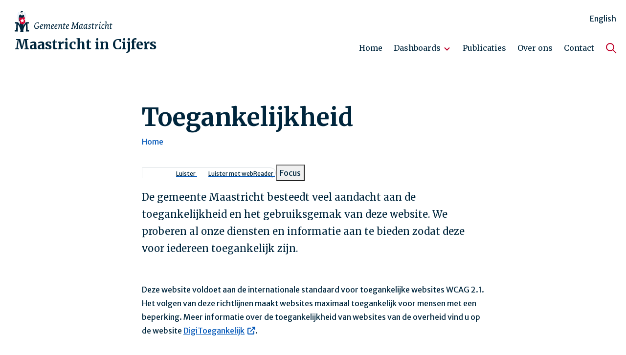

--- FILE ---
content_type: text/html; charset=UTF-8
request_url: https://www.maastrichtincijfers.nl/toegankelijkheid
body_size: 6670
content:
<!DOCTYPE html>
<html lang="nl" dir="ltr" prefix="og: https://ogp.me/ns#">
  <head>
    <meta charset="utf-8" />
<script>var _mtm = window._mtm = window._mtm || [];_mtm.push({"mtm.startTime": (new Date().getTime()), "event": "mtm.Start"});var d = document, g = d.createElement("script"), s = d.getElementsByTagName("script")[0];g.type = "text/javascript";g.async = true;g.src="https://matomo.spzl.nl/js/container_5gYTXGnZ.js";s.parentNode.insertBefore(g, s);</script>
<meta name="description" content="De gemeente Maastricht besteedt veel aandacht aan de toegankelijkheid en het gebruiksgemak van deze website. We proberen al onze diensten en informatie aan te bieden zodat deze voor iedereen toegankelijk zijn." />
<link rel="canonical" href="https://www.maastrichtincijfers.nl/toegankelijkheid" />
<meta name="robots" content="noindex" />
<meta property="og:site_name" content="Maastricht in Cijfers" />
<meta property="og:url" content="https://www.maastrichtincijfers.nl/toegankelijkheid" />
<meta property="og:title" content="Toegankelijkheid" />
<meta property="og:description" content="De gemeente Maastricht besteedt veel aandacht aan de toegankelijkheid en het gebruiksgemak van deze website. We proberen al onze diensten en informatie aan te bieden zodat deze voor iedereen toegankelijk zijn." />
<meta property="og:image" content="https://www.maastrichtincijfers.nl/themes/custom/gmst_base/assets/images/logo-xl.png" />
<meta property="og:updated_time" content="2024-06-17T08:49:49+0200" />
<meta name="MobileOptimized" content="width" />
<meta name="HandheldFriendly" content="true" />
<meta name="viewport" content="width=device-width, initial-scale=1.0" />
<meta name="OpenT.contentType" content="page" />
<meta name="OpenT.createdDate" content="2023-06-08T12:59:29+02:00" />
<meta name="OpenT.changedDate" content="2024-06-17T08:49:49+02:00" />
<meta name="OpenT.breadcrumb" content="Home" />
<script type="application/ld+json">{
    "@context": "https://schema.org",
    "@graph": [
        {
            "@type": "ImageObject",
            "url": [
                "https://www.maastrichtincijfers.nl/themes/custom/gmst_base/assets/images/logo-xl.png"
            ]
        },
        {
            "@type": "WebPage",
            "@id": "https://www.maastrichtincijfers.nl/",
            "description": "De gemeente Maastricht besteedt veel aandacht aan de toegankelijkheid en het gebruiksgemak van deze website. We proberen al onze diensten en informatie aan te bieden zodat deze voor iedereen toegankelijk zijn.",
            "author": {
                "@type": "Organization",
                "name": "Gemeente Maastricht"
            }
        },
        {
            "@type": "WebSite",
            "name": "Maastricht in Cijfers",
            "url": "https://www.maastrichtincijfers.nl/"
        }
    ]
}</script>
<link rel="icon" href="/themes/custom/gmst_network/favicon.ico" type="image/vnd.microsoft.icon" />
<link rel="alternate" hreflang="nl" href="https://www.maastrichtincijfers.nl/toegankelijkheid" />
<link rel="alternate" hreflang="en" href="https://www.maastrichtincijfers.nl/en/accessibility" />

    <title>Toegankelijkheid | Maastricht in Cijfers</title>
    <link rel="preconnect" href="https://fonts.googleapis.com">
    <link rel="preconnect" href="https://fonts.gstatic.com" crossorigin>
    <link rel="stylesheet" media="all" href="/sites/mic/files/css/css_t7-VfG5W8T-qo7KMNrHxK9r6-MBFAoG1A_GUFwEgNd8.css?delta=0&amp;language=nl&amp;theme=gmst_network&amp;include=eJxNjlEOwyAMQy9Ey5GqAClFSgDF8NGdfmzTtP09P8uSoxBw-0BgFz-sDFBmfHNtaXXNeJEpSXmwy4pxvEY-SwskWwT-pLG2wVucGE1dJ6Ns1C_4ZLOT7D-zz9pnkIKLk8PsbOdiX2oZDjcG6_vbE0DwQRM" />
<link rel="stylesheet" media="all" href="/sites/mic/files/css/css_1VE3NwfiPNYlvTlhNzMZyDrp8FAbusXR-y29PhGyqrw.css?delta=1&amp;language=nl&amp;theme=gmst_network&amp;include=eJxNjlEOwyAMQy9Ey5GqAClFSgDF8NGdfmzTtP09P8uSoxBw-0BgFz-sDFBmfHNtaXXNeJEpSXmwy4pxvEY-SwskWwT-pLG2wVucGE1dJ6Ns1C_4ZLOT7D-zz9pnkIKLk8PsbOdiX2oZDjcG6_vbE0DwQRM" />
<link rel="stylesheet" media="all" href="https://fonts.googleapis.com/css?family=Merriweather+Sans:400,400i,700,700i%7CMerriweather:400,400i,700,700i&amp;display=swap" />

    <script src="/themes/custom/gmst_base/vendors-custom/modernizr/modernizr.js?v=3.11.7"></script>

  </head>
  <body class="user-not-logged-in path-node page-node-type-page">
        <a href="#main-content" class="btn btn-accent focusable skip-link" aria-label="Overslaan en naar de inhoud gaan">Overslaan en naar de inhoud gaan</a>
    
      <div class="dialog-off-canvas-main-canvas" data-off-canvas-main-canvas>
    <div class="outer-wrap">
  <nav class="off-canvas-menu" role="navigation" id="off-canvas-menu" aria-hidden="true" hidden="hidden">
    <div class="region region-off-canvas-navigation">
      <div class="region region-mobile-menu">
          <nav role="navigation" aria-labelledby="block-gmst-main-primary-menu-off-canvas-menu" id="block-gmst-main-primary-menu-off-canvas" class="block block-menu navigation menu--main">
            
  <h2 class="visually-hidden" id="block-gmst-main-primary-menu-off-canvas-menu">Hoofdnavigatie</h2>
  

        
        <ul data-block-id="block-gmst-main-primary-menu-off-canvas" class="menu menu-level-0">
                  <li class="menu-item">
        <a href="/home" title="Naar de hoofdpagina" data-drupal-link-system-path="home">Home</a>
              </li>
                <li class="menu-item menu-item--expanded">
        <a href="/dashboards" title="Naar de dashboards van gemeente Maastricht" data-drupal-link-system-path="node/8">Dashboards</a>
                  <button class="expander">
            <svg xmlns="http://www.w3.org/2000/svg" xmlns:xlink="http://www.w3.org/1999/xlink" width="48" height="48" viewBox="0 0 48 48" role="img" focusable="false" aria-hidden="true"><title>Chevron naar beneden</title><polyline points="12 30 24 18 36 30 36 30" transform="rotate(-180 24 24)" style="fill: none; stroke: currentColor" /></svg>
          </button>
                    <ul class="menu menu-level-1">
                    <li class="menu-item">
        <a href="https://app.powerbi.com/view?r=eyJrIjoiMmQ3ZmQ5ZjYtNzY3ZS00NDQ2LWJhMmUtM2ZlYzI0OTc2ZTdhIiwidCI6Ijk1ODFjYTlkLTMxNTEtNGE2Zi05OWE0LTk3MWQzNTNiMDNiMSIsImMiOjl9&amp;pageName=df8f3343148ad4f74cad" rel="noreferrer">Dashboard Openbare Buurtcijfers</a>
              </li>
                <li class="menu-item">
        <a href="https://app.powerbi.com/view?r=eyJrIjoiNDY4ZThhNmEtMWRlNy00ODhlLTg1OTMtYjhkNmI1ZWNmOTlkIiwidCI6Ijk1ODFjYTlkLTMxNTEtNGE2Zi05OWE0LTk3MWQzNTNiMDNiMSIsImMiOjl9" title="Naar het Kerncijfers dashboard" rel="noreferrer">Kerncijfers</a>
              </li>
                <li class="menu-item">
        <a href="https://app.powerbi.com/view?r=eyJrIjoiMGVjMGI0MjYtZDY0Ny00YzVjLWJjOGMtY2ZjNjlmMTMwNTAxIiwidCI6Ijk1ODFjYTlkLTMxNTEtNGE2Zi05OWE0LTk3MWQzNTNiMDNiMSIsImMiOjl9&amp;pageName=ReportSection3450ab58298f054edad6" title="Naar het dashboard van de buurtpeiling" rel="noreferrer">De Buurtpeiling</a>
              </li>
                <li class="menu-item menu-item--collapsed">
        <a href="/thema-dashboards" title="Naar de themadashboards">Themadashboards</a>
              </li>
      </ul>
    
              </li>
                <li class="menu-item">
        <a href="/actueel" title="Bezoek gepubliceerde onderzoeksresultaten" data-drupal-link-system-path="actueel">Publicaties</a>
              </li>
                <li class="menu-item">
        <a href="/over-ons" data-drupal-link-system-path="node/10">Over ons</a>
              </li>
                <li class="menu-item">
        <a href="/contact" data-drupal-link-system-path="node/14">Contact</a>
              </li>
      </ul>
    


  </nav>
<div class="language-switcher-language-url block block-language block-language-blocklanguage-interface" id="block-gmst-main-language-switch-mobile" role="navigation" aria-label="Taalkeuze">
  
    
  <div class="block block-off-canvas-language">
          <a href="/en/accessibility" class="language-link" lang="en" hreflang="en" data-drupal-link-system-path="node/18">English</a>
      </div>
</div>
  <div class="alice-search-block-form block block-gmst-alice-search block-alice-search" data-drupal-selector="alice-search-block-form" id="block-gmst-main-alice-search-off-canvas">
  
    
      <form data-block-id="block-gmst-main-alice-search-off-canvas" class="search-form" role="search" action="/search" method="get" id="alice-search-block-form" accept-charset="UTF-8">
  <div class="js-form-item form-item js-form-type-search form-type-search js-form-item-input form-item-input form-no-label">
      <label for="edit-input" class="visually-hidden">Zoeken</label>
        <input title="Voer de termen in waarnaar je wilt zoeken." data-drupal-selector="edit-input" type="search" id="edit-input" name="input" value="" size="30" maxlength="128" placeholder="Zoeken" class="form-search" />

        </div>
<div data-drupal-selector="search-edit-actions" class="form-actions js-form-wrapper form-wrapper" id="search-edit-actions"><input aria-label="Zoeken" data-drupal-selector="edit-submit" type="submit" id="edit-submit" value="Zoeken" class="button js-form-submit form-submit" />
</div>

</form>

  </div>


      </div>
    </div>
  </nav>

  <div class="inner-wrap">
          
        <div class="inner-wrap-overlay"></div>
    <div id="container">
      <header class="header " id="header" role="banner">
        <div class="section layout-container clearfix">
          <div class="container-fluid">
            <div class="row">
              <div class="col">
                  <div class="region region-header-logo">
      <div class="logo-wrapper">
    <a href="/" title="Home" rel="home" class="logo">

              <div class="logo-image">
          <img class="logo-default" src="/themes/custom/gmst_network/assets/images/logo-gemeente-maastricht.svg" alt="Homepage Maastricht in Cijfers" width="51" height="76">
          <img class="logo-alt" src="/themes/custom/gmst_network/assets/images/logo-gemeente-maastricht.svg" alt="Homepage Maastricht in Cijfers" width="51" height="76">
        </div>
      
      <div class="logo-text">
                <span class="logo-title">Maastricht in Cijfers</span>
      </div>

    </a>
  </div>

  </div>

                    <div class="header-tools">
    <a href="#" id="off-canvas-toggle" aria-label="Open/sluit het mobiele menu" aria-controls="off-canvas-menu" aria-expanded="false">
      <div class="toggle">
        <div class="toggle__open">
          <svg xmlns="http://www.w3.org/2000/svg" xmlns:xlink="http://www.w3.org/1999/xlink" width="48" height="48" viewBox="0 0 48 48" role="img" focusable="false" aria-hidden="true"><title>Menu</title><path d="M0,1 L28,1 M0,11 L28,11 M0,21 L28,21" transform="translate(10 13)" style="fill: none; stroke: currentColor" /></svg>
        </div>
                  <div class="toggle__close">
            <svg xmlns="http://www.w3.org/2000/svg" xmlns:xlink="http://www.w3.org/1999/xlink" width="48" height="48" viewBox="0 0 48 48" role="img" focusable="false" aria-hidden="true"><title>Sluiten</title><g style="fill: none; fill-rule: evenodd"><path d="M33.9209386,14.0790614 L14.0790614,33.9209386" style="stroke: currentColor" /><path d="M33.9209386,14.0790614 L14.0790614,33.9209386" transform="rotate(90 24 24)" style="stroke: currentColor" />
    
    
  </g></svg>
          </div>
                <span>Menu</span>
      </div>
    </a>
  </div>


                <div class="navigation-wrapper">
                    <div class="region region-secondary-menu">
    <div class="language-switcher-language-url block block-language block-language-blocklanguage-interface" id="block-gmst-main-language-switcher" role="navigation" aria-label="Taalkeuze">
  
    
      <a href="/en/accessibility" class="language-link" lang="en" hreflang="en" data-drupal-link-system-path="node/18">English</a>
  </div>
  
  </div>

                    <div class="region region-primary-menu">
                
  <h2 class="visually-hidden" id="block-gmst-main-primary-menu-menu">Hoofdnavigatie</h2>
  

  
        
<ul id="superfish-main" class="menu sf-menu sf-main sf-horizontal sf-style-none" role="menu" aria-label="Menu">
  

  
  <li id="main-menu-link-content40bcf58a-e4e6-4485-8289-3b0c11183449" class="sf-depth-1 sf-no-children sf-first" role="none">
    
          <a href="/home" title="Naar de hoofdpagina" class="sf-depth-1" role="menuitem">Home</a>
    
    
    
    
      </li>


            
  <li id="main-menu-link-content9b83927f-e1a5-4235-a731-9c1b691d360c" class="sf-depth-1 menuparent" role="none">
    
          <a href="/dashboards" title="Naar de dashboards van gemeente Maastricht" class="sf-depth-1 menuparent" role="menuitem" aria-haspopup="true" aria-expanded="false">Dashboards</a>
    
    
    
              <ul role="menu">
      
      

  
  <li id="main-menu-link-content6ee27c08-80d3-49ae-9ef9-7f6249ec0af2" class="sf-depth-2 sf-no-children sf-first" role="none">
    
          <a href="https://app.powerbi.com/view?r=eyJrIjoiMmQ3ZmQ5ZjYtNzY3ZS00NDQ2LWJhMmUtM2ZlYzI0OTc2ZTdhIiwidCI6Ijk1ODFjYTlkLTMxNTEtNGE2Zi05OWE0LTk3MWQzNTNiMDNiMSIsImMiOjl9&amp;pageName=df8f3343148ad4f74cad" class="sf-depth-2 sf-external" role="menuitem" rel="noreferrer">Dashboard Openbare Buurtcijfers</a>
    
    
    
    
      </li>


  
  <li id="main-menu-link-contentd0f66f97-ca29-437f-8735-247bae10860d" class="sf-depth-2 sf-no-children" role="none">
    
          <a href="https://app.powerbi.com/view?r=eyJrIjoiNDY4ZThhNmEtMWRlNy00ODhlLTg1OTMtYjhkNmI1ZWNmOTlkIiwidCI6Ijk1ODFjYTlkLTMxNTEtNGE2Zi05OWE0LTk3MWQzNTNiMDNiMSIsImMiOjl9" class="sf-depth-2 sf-external" title="Naar het Kerncijfers dashboard" role="menuitem" rel="noreferrer">Kerncijfers</a>
    
    
    
    
      </li>


  
  <li id="main-menu-link-contentd7b39a49-0c00-42a4-be84-bb6f2a0ac8d0" class="sf-depth-2 sf-no-children" role="none">
    
          <a href="https://app.powerbi.com/view?r=eyJrIjoiMGVjMGI0MjYtZDY0Ny00YzVjLWJjOGMtY2ZjNjlmMTMwNTAxIiwidCI6Ijk1ODFjYTlkLTMxNTEtNGE2Zi05OWE0LTk3MWQzNTNiMDNiMSIsImMiOjl9&amp;pageName=ReportSection3450ab58298f054edad6" class="sf-depth-2 sf-external" title="Naar het dashboard van de buurtpeiling" role="menuitem" rel="noreferrer">De Buurtpeiling</a>
    
    
    
    
      </li>


            
  <li id="main-menu-link-content6e5b75e6-6e30-4fe9-b2ff-fc8b40ca0c64" class="sf-depth-2 menuparent sf-last" role="none">
    
          <a href="/thema-dashboards" title="Naar de themadashboards" class="sf-depth-2 menuparent" role="menuitem" aria-haspopup="true" aria-expanded="false">Themadashboards</a>
    
    
    
              <ul role="menu">
      
      

  
  <li id="main-menu-link-content03bce6be-7f6d-4554-9caf-595d106d938b" class="sf-depth-3 sf-no-children sf-first" role="none">
    
          <a href="https://app.powerbi.com/view?r=eyJrIjoiN2M0NjE1NTUtYThmMy00YmM5LTgxNjktZjFmZWUzZTg3ZDhjIiwidCI6Ijk1ODFjYTlkLTMxNTEtNGE2Zi05OWE0LTk3MWQzNTNiMDNiMSIsImMiOjl9" class="sf-depth-3 sf-external" title="Naar het dashboard van de gemeenteraadsverkiezingen" role="menuitem" rel="noreferrer">Gemeenteraadsverkiezingen</a>
    
    
    
    
      </li>


  
  <li id="main-menu-link-contentefb743e1-78b1-448a-a4e5-8633eee00487" class="sf-depth-3 sf-no-children" role="none">
    
          <a href="https://dashboards.cbs.nl/v5/Verhuizingendashboard2017tm2022/" class="sf-depth-3 sf-external" role="menuitem" rel="noreferrer">Verhuisbewegingen</a>
    
    
    
    
      </li>


  
  <li id="main-menu-link-content4bda8a7a-0195-46bf-a5df-c51185fa0719" class="sf-depth-3 sf-no-children sf-last" role="none">
    
          <a href="https://regiodata.kvk.nl/" class="sf-depth-3 sf-external" role="menuitem" rel="noreferrer">KVK Regiotool</a>
    
    
    
    
      </li>



              </ul>
      
    
    
      </li>



              </ul>
      
    
    
      </li>


  
  <li id="main-menu-link-contenta9fcbc23-ab56-42f8-83cc-cb16849158e6" class="sf-depth-1 sf-no-children" role="none">
    
          <a href="/actueel" title="Bezoek gepubliceerde onderzoeksresultaten" class="sf-depth-1" role="menuitem">Publicaties</a>
    
    
    
    
      </li>


  
  <li id="main-menu-link-content863a2522-3384-4085-bdd8-65b032f64ab2" class="sf-depth-1 sf-no-children" role="none">
    
          <a href="/over-ons" class="sf-depth-1" role="menuitem">Over ons</a>
    
    
    
    
      </li>


  
  <li id="main-menu-link-content2e354932-a7e3-44c5-8ce1-4c8796776bee" class="sf-depth-1 sf-no-children sf-last" role="none">
    
          <a href="/contact" class="sf-depth-1" role="menuitem">Contact</a>
    
    
    
    
      </li>


</ul>

  

    
    <div class="header-search" id="headerSearch">
      <div class="region region-nav-search">
        <div class="alice-search-block-form block block-gmst-alice-search block-alice-search" data-drupal-selector="alice-search-block-form-2" id="block-gmst-main-alice-search">
  
    
      <form data-block-id="block-gmst-main-alice-search" class="search-form" role="search" action="/search" method="get" id="alice-search-block-form--2" accept-charset="UTF-8">
  <div class="js-form-item form-item js-form-type-search form-type-search js-form-item-input form-item-input form-no-label">
      <label for="edit-input--2" class="visually-hidden">Zoeken</label>
        <input title="Voer de termen in waarnaar je wilt zoeken." data-drupal-selector="edit-input" type="search" id="edit-input--2" name="input" value="" size="30" maxlength="128" placeholder="Zoeken" class="form-search" />

        </div>
<div data-drupal-selector="search-edit-actions" class="form-actions js-form-wrapper form-wrapper" id="search-edit-actions"><input aria-label="Zoeken" data-drupal-selector="edit-submit" type="submit" id="edit-submit--2" value="Zoeken" class="button js-form-submit form-submit" />
</div>

</form>

  </div>

      </div>
    </div>
  </div>

                </div>
              </div>
            </div>
          </div>
        </div>
      </header>

      <main id="main-content" class="main" role="main">
                    <div class="region region-content">
   <div class="block block-system block-system-main-block" id="block-gmst-content">
      <article class="mainContent single">
        <div data-drupal-messages-fallback class="hidden"></div><div id="block-gmst-main-primary-content" class="block block-system block-system-main-block">
  
    
      



  <article class="node node--type-page node--promoted node--view-mode-full">
            <header  class="articleHead">
    <div class="container-fluid">
      <div class="row">
        <div class="col-12">
                      <div class="articleHead__inner">
                            <div class="articleHead__info">
  <h1 class="articleHead__title"><span class="field field--name-title field--type-string field--label-hidden">Toegankelijkheid</span>
</h1>
  <div class="breadcrumb">
      <nav class="breadcrumb" role="navigation" aria-labelledby="system-breadcrumb">
    <h2 id="system-breadcrumb" class="visually-hidden">Kruimelpad</h2>
    <ol>
          <li>
                  <a href="/">Home</a>
              </li>
        </ol>
  </nav>

  </div>
  <div class="readspeaker__wrapper">
  <div id="readspeaker_button1" class="rs_skip rsbtn rs_preserve">
      <a class="rsbtn_play" accesskey="L" title="Listen to this page using ReadSpeaker" href="//app-eu.readspeaker.com/cgi-bin/rsent?customerid=10909&amp;lang=nl_nl&amp;readid=main-content&amp;url=https%3A%2F%2Fwww.maastrichtincijfers.nl%2Ftoegankelijkheid" aria-expanded="false">
          <span class="rsbtn_left rsimg rspart">
              <span class="rsbtn_text">
                  <span aria-hidden="true">Luister</span>
                  <span class="rsbtn_btnlabel">Luister met webReader</span>
              </span>
          </span>
          <span class="rsbtn_right rsimg rsplay rspart"></span>
      </a>
      <button type="button" class="rsbtn_tooltoggle" title="Open/close toolbar" style="display:none" aria-expanded="false" data-rs-container="readspeaker_button1" data-rsevent-id="rs_938419" accesskey="1">
          <i class="rsicn rsicn-arrow-down" aria-hidden="true"></i>
          <span class="rsbtn_btnlabel" style="width: 0px; height: 0px;">Open/sluit werkbalk</span>
      </button>
      <button tabindex="-1" accesskey="k" class="rsbtn_focusforward" aria-hidden="true" data-rsevent-id="rs_309737"><span class="">Focus</span></button>
  </div>
</div>

  <div class="articleHead__intro">
    
            <div class="clearfix text-formatted field field--name-field-introduction field--type-text-long field--label-hidden field__item"><p>De gemeente Maastricht besteedt veel aandacht aan de toegankelijkheid en&nbsp;het gebruiksgemak van deze website. We proberen al onze diensten en informatie aan te bieden zodat deze voor iedereen toegankelijk zijn.</p></div>
      
  </div>
  </div>
            </div>
                  </div>
      </div>
    </div>
  </header>

                          <div class="articleContent">
          
                      <div  class="paragraph paragraph--type--text paragraph--view-mode--default">
    <div class="container-fluid">
      <div class="row">
        <div class="col-12">
          <div class="col-inner">
                                      <div class="field field--name-field-text field--type-text-long field--label-hidden field__item"><p>Deze website voldoet aan de internationale standaard voor toegankelijke websites&nbsp;WCAG 2.1. Het volgen van deze richtlijnen maakt websites maximaal toegankelijk voor mensen met een beperking. Meer informatie over de toegankelijkheid van websites van de overheid vind u op de website&nbsp;<a href="https://www.digitoegankelijk.nl/" target="_blank" title="DigiToegankelijk" rel="noopener noreferrer">DigiToegankelijk</a>.</p><p>Mocht u toch ontdekken dat een onderdeel van de website onvoldoende toegankelijk is,&nbsp;<a href="/contact" title="Contact" data-entity-type="node" data-entity-uuid="17d3c998-f230-4b9f-9fc6-c945f61fd75b" data-entity-substitution="canonical">neem dan contact met ons op</a>.</p><h2>Toegankelijkheidsverklaring</h2><p>Op dit moment voldoet Maastricht in Cijfers niet aan de toegankelijkheidseisen voor web paginas van de Nederlandse overheid. Maastricht in Cijfers zal voor 31-05-2025 aan deze eisen voldoen.</p><p>De toegankelijkheidsverklaring is te vinden in het toegankelijkheidsregister via deze&nbsp;<a href="https://www.toegankelijkheidsverklaring.nl/register/19887#uitleg-over-de-nalevingsstatussen" target="_blank" title="Toegankelijkheidsverklaring" rel="noopener noreferrer">link</a>.</p></div>
      
                      </div>
        </div>
      </div>
    </div>
  </div>
  
        
        </div>
          
      </article>

  </div>

      </article>
    </div>
  </div>



              </main>

      <footer class="footer" id="footer" role="contentinfo">
        
<div class="container-fluid">
      <div class="row">
      
  <div class="col col-12 col-md-6 col-lg-5 col-contact">
        
      </div>

      
  <div class="col col-12 col-md-6 col-lg-5 col-contact">
        
      </div>

        
    </div>
    <div class="row">
      <div class="col col-12 col-lg-8 col-menu">
      <nav role="navigation" aria-labelledby="block-gmst-main-footer-menu" id="block-gmst-main-footer" class="block block-menu navigation menu--footer">
            
  <h2 class="visually-hidden" id="block-gmst-main-footer-menu">Voet</h2>
  

        
                <ul data-block-id="block-gmst-main-footer" class="menu menu--level-1">
                    <li class="menu-item">
        <a href="https://www.gemeentemaastricht.nl/privacybescherming">Privacy</a>
              </li>
                <li class="menu-item">
        <a href="/contact" data-drupal-link-system-path="node/14">Contact</a>
              </li>
                <li class="menu-item">
        <a href="/bronnen" data-drupal-link-system-path="node/13">Bronnen</a>
              </li>
                <li class="menu-item">
        <a href="/proclaimer" data-drupal-link-system-path="node/19">Proclaimer</a>
              </li>
                <li class="menu-item menu-item--active-trail">
        <a href="/toegankelijkheid" data-drupal-link-system-path="node/18" class="is-active" aria-current="page">Toegankelijkheid</a>
              </li>
        </ul>
  


  </nav>

      </div>
      <div class="col col-12 col-lg-4 col-copyright">
        <span>&copy; 2026 Gemeente Maastricht</span>
      </div>
    </div>
  </div>

      </footer>
    </div>
  </div>
</div>



  </div>

    
    <script type="application/json" data-drupal-selector="drupal-settings-json">{"path":{"baseUrl":"\/","pathPrefix":"","currentPath":"node\/18","currentPathIsAdmin":false,"isFront":false,"currentLanguage":"nl"},"pluralDelimiter":"\u0003","suppressDeprecationErrors":true,"ajaxTrustedUrl":{"\/search":true},"superfish":{"superfish-main":{"id":"superfish-main","sf":{"animation":{"opacity":"show","height":"show"},"speed":"fast","autoArrows":true,"dropShadows":true},"plugins":{"smallscreen":{"cloneParent":0,"mode":"window_width","expandText":"Uitklappen","collapseText":"Inklappen"},"supposition":true,"supersubs":true}}},"csp":{"nonce":"sVhzFqNqjhdV65kSlMn_jA"},"user":{"uid":0,"permissionsHash":"fe3e5af19df0717ae2255c1e32afb54fefc2d8fdda308c073f9a36d1dc6203ad"}}</script>
<script src="/sites/mic/files/js/js_ZlGXtqcTGmHXkdhVS6ue5NMVCO7zP39MphdCFUZ4g7w.js?scope=footer&amp;delta=0&amp;language=nl&amp;theme=gmst_network&amp;include=eJx1i0EOgzAMBD8EypOQQ7chJdiR19Dvt1x6qOA2mtGUjTFlIVJplqWNLw7ldIp4m6__2iEPdsgKT9-tzgP3Dn9WLulH02IHvGpA47Jzk9Y4O6DX_STumXe1G2tU0w97Nk0Q"></script>
<script src="https://sf1-eu.readspeaker.com/script/10909/webReader/webReader.js?pids=wr"></script>
<script src="/sites/mic/files/js/js_Xsws4PCF_-QZqKXqzNKNKFJibZG_G-6hzBN5-I5FbjI.js?scope=footer&amp;delta=2&amp;language=nl&amp;theme=gmst_network&amp;include=eJx1i0EOgzAMBD8EypOQQ7chJdiR19Dvt1x6qOA2mtGUjTFlIVJplqWNLw7ldIp4m6__2iEPdsgKT9-tzgP3Dn9WLulH02IHvGpA47Jzk9Y4O6DX_STumXe1G2tU0w97Nk0Q"></script>

  </body>
</html>


--- FILE ---
content_type: text/css
request_url: https://www.maastrichtincijfers.nl/sites/mic/files/css/css_1VE3NwfiPNYlvTlhNzMZyDrp8FAbusXR-y29PhGyqrw.css?delta=1&language=nl&theme=gmst_network&include=eJxNjlEOwyAMQy9Ey5GqAClFSgDF8NGdfmzTtP09P8uSoxBw-0BgFz-sDFBmfHNtaXXNeJEpSXmwy4pxvEY-SwskWwT-pLG2wVucGE1dJ6Ns1C_4ZLOT7D-zz9pnkIKLk8PsbOdiX2oZDjcG6_vbE0DwQRM
body_size: 72015
content:
/* @license MIT https://github.com/necolas/normalize.css/blob/3.0.3/LICENSE.md */
html{font-family:sans-serif;-ms-text-size-adjust:100%;-webkit-text-size-adjust:100%;}body{margin:0;}article,aside,details,figcaption,figure,footer,header,hgroup,main,menu,nav,section,summary{display:block;}audio,canvas,progress,video{display:inline-block;vertical-align:baseline;}audio:not([controls]){display:none;height:0;}[hidden],template{display:none;}a{background-color:transparent;}a:active,a:hover{outline:0;}abbr[title]{border-bottom:1px dotted;}b,strong{font-weight:bold;}dfn{font-style:italic;}h1{font-size:2em;margin:0.67em 0;}mark{background:#ff0;color:#000;}small{font-size:80%;}sub,sup{font-size:75%;line-height:0;position:relative;vertical-align:baseline;}sup{top:-0.5em;}sub{bottom:-0.25em;}img{border:0;}svg:not(:root){overflow:hidden;}figure{margin:1em 40px;}hr{box-sizing:content-box;height:0;}pre{overflow:auto;}code,kbd,pre,samp{font-family:monospace,monospace;font-size:1em;}button,input,optgroup,select,textarea{color:inherit;font:inherit;margin:0;}button{overflow:visible;}button,select{text-transform:none;}button,html input[type="button"],input[type="reset"],input[type="submit"]{-webkit-appearance:button;cursor:pointer;}button[disabled],html input[disabled]{cursor:default;}button::-moz-focus-inner,input::-moz-focus-inner{border:0;padding:0;}input{line-height:normal;}input[type="checkbox"],input[type="radio"]{box-sizing:border-box;padding:0;}input[type="number"]::-webkit-inner-spin-button,input[type="number"]::-webkit-outer-spin-button{height:auto;}input[type="search"]{-webkit-appearance:textfield;box-sizing:content-box;}input[type="search"]::-webkit-search-cancel-button,input[type="search"]::-webkit-search-decoration{-webkit-appearance:none;}fieldset{border:1px solid #c0c0c0;margin:0 2px;padding:0.35em 0.625em 0.75em;}legend{border:0;padding:0;}textarea{overflow:auto;}optgroup{font-weight:bold;}table{border-collapse:collapse;border-spacing:0;}td,th{padding:0;}
@media (min--moz-device-pixel-ratio:0){summary{display:list-item;}}
/* @license GPL-2.0-or-later https://www.drupal.org/licensing/faq */
.action-links{margin:1em 0;padding:0;list-style:none;}[dir="rtl"] .action-links{margin-right:0;}.action-links li{display:inline-block;margin:0 0.3em;}.action-links li:first-child{margin-left:0;}[dir="rtl"] .action-links li:first-child{margin-right:0;margin-left:0.3em;}.button-action{display:inline-block;padding:0.2em 0.5em 0.3em;text-decoration:none;line-height:160%;}.button-action::before{margin-left:-0.1em;padding-right:0.2em;content:"+";font-weight:900;}[dir="rtl"] .button-action::before{margin-right:-0.1em;margin-left:0;padding-right:0;padding-left:0.2em;}
.breadcrumb{padding-bottom:0.5em;}.breadcrumb ol{margin:0;padding:0;}[dir="rtl"] .breadcrumb ol{margin-right:0;}.breadcrumb li{display:inline;margin:0;padding:0;list-style-type:none;}.breadcrumb li::before{content:" \BB ";}.breadcrumb li:first-child::before{content:none;}
.button,.image-button{margin-right:1em;margin-left:1em;}.button:first-child,.image-button:first-child{margin-right:0;margin-left:0;}
.collapse-processed > summary{padding-right:0.5em;padding-left:0.5em;}.collapse-processed > summary::before{float:left;width:1em;height:1em;content:"";background:url(/themes/contrib/classy/images/misc/menu-expanded.png) 0 100% no-repeat;}[dir="rtl"] .collapse-processed > summary::before{float:right;background-position:100% 100%;}.collapse-processed:not([open]) > summary::before{-ms-transform:rotate(-90deg);-webkit-transform:rotate(-90deg);transform:rotate(-90deg);background-position:25% 35%;}[dir="rtl"] .collapse-processed:not([open]) > summary::before{-ms-transform:rotate(90deg);-webkit-transform:rotate(90deg);transform:rotate(90deg);background-position:75% 35%;}
.container-inline label::after,.container-inline .label::after{content:":";}.form-type-radios .container-inline label::after,.form-type-checkboxes .container-inline label::after{content:"";}.form-type-radios .container-inline .form-type-radio,.form-type-checkboxes .container-inline .form-type-checkbox{margin:0 1em;}.container-inline .form-actions,.container-inline.form-actions{margin-top:0;margin-bottom:0;}
details{margin-top:1em;margin-bottom:1em;border:1px solid #ccc;}details > .details-wrapper{padding:0.5em 1.5em;}summary{padding:0.2em 0.5em;cursor:pointer;}
.exposed-filters .filters{float:left;margin-right:1em;}[dir="rtl"] .exposed-filters .filters{float:right;margin-right:0;margin-left:1em;}.exposed-filters .form-item{margin:0 0 0.1em 0;padding:0;}.exposed-filters .form-item label{float:left;width:10em;font-weight:normal;}[dir="rtl"] .exposed-filters .form-item label{float:right;}.exposed-filters .form-select{width:14em;}.exposed-filters .current-filters{margin-bottom:1em;}.exposed-filters .current-filters .placeholder{font-weight:bold;font-style:normal;}.exposed-filters .additional-filters{float:left;margin-right:1em;}[dir="rtl"] .exposed-filters .additional-filters{float:right;margin-right:0;margin-left:1em;}
.field__label{font-weight:bold;}.field--label-inline .field__label,.field--label-inline .field__items{float:left;}.field--label-inline .field__label,.field--label-inline > .field__item,.field--label-inline .field__items{padding-right:0.5em;}[dir="rtl"] .field--label-inline .field__label,[dir="rtl"] .field--label-inline .field__items{padding-right:0;padding-left:0.5em;}.field--label-inline .field__label::after{content:":";}
form .field-multiple-table{margin:0;}form .field-multiple-table .field-multiple-drag{width:30px;padding-right:0;}[dir="rtl"] form .field-multiple-table .field-multiple-drag{padding-left:0;}form .field-multiple-table .field-multiple-drag .tabledrag-handle{padding-right:0.5em;}[dir="rtl"] form .field-multiple-table .field-multiple-drag .tabledrag-handle{padding-right:0;padding-left:0.5em;}form .field-add-more-submit{margin:0.5em 0 0;}.form-item,.form-actions{margin-top:1em;margin-bottom:1em;}tr.odd .form-item,tr.even .form-item{margin-top:0;margin-bottom:0;}.form-composite > .fieldset-wrapper > .description,.form-item .description{font-size:0.85em;}label.option{display:inline;font-weight:normal;}.form-composite > legend,.label{display:inline;margin:0;padding:0;font-size:inherit;font-weight:bold;}.form-checkboxes .form-item,.form-radios .form-item{margin-top:0.4em;margin-bottom:0.4em;}.form-type-radio .description,.form-type-checkbox .description{margin-left:2.4em;}[dir="rtl"] .form-type-radio .description,[dir="rtl"] .form-type-checkbox .description{margin-right:2.4em;margin-left:0;}.marker{color:#e00;}.form-required::after{display:inline-block;width:6px;height:6px;margin:0 0.3em;content:"";vertical-align:super;background-image:url(/themes/contrib/classy/images/icons/ee0000/required.svg);background-repeat:no-repeat;background-size:6px 6px;}abbr.tabledrag-changed,abbr.ajax-changed{border-bottom:none;}.form-item input.error,.form-item textarea.error,.form-item select.error{border:2px solid red;}.form-item--error-message::before{display:inline-block;width:14px;height:14px;content:"";vertical-align:sub;background:url(/themes/contrib/classy/images/icons/e32700/error.svg) no-repeat;background-size:contain;}
.icon-help{padding:1px 0 1px 20px;background:url(/themes/contrib/classy/images/misc/help.png) 0 50% no-repeat;}[dir="rtl"] .icon-help{padding:1px 20px 1px 0;background-position:100% 50%;}.feed-icon{display:block;overflow:hidden;width:16px;height:16px;text-indent:-9999px;background:url(/themes/contrib/classy/images/misc/feed.svg) no-repeat;}
.form--inline .form-item{float:left;margin-right:0.5em;}[dir="rtl"] .form--inline .form-item{float:right;margin-right:0;margin-left:0.5em;}[dir="rtl"] .views-filterable-options-controls .form-item{margin-right:2%;}.form--inline .form-item-separator{margin-top:2.3em;margin-right:1em;margin-left:0.5em;}[dir="rtl"] .form--inline .form-item-separator{margin-right:0.5em;margin-left:1em;}.form--inline .form-actions{clear:left;}[dir="rtl"] .form--inline .form-actions{clear:right;}
button.link{margin:0;padding:0;cursor:pointer;border:0;background:transparent;font-size:1em;}label button.link{font-weight:bold;}
ul.inline,ul.links.inline{display:inline;padding-left:0;}[dir="rtl"] ul.inline,[dir="rtl"] ul.links.inline{padding-right:0;padding-left:15px;}ul.inline li{display:inline;padding:0 0.5em;list-style-type:none;}ul.links a.is-active{color:#000;}
.more-link{display:block;text-align:right;}[dir="rtl"] .more-link{text-align:left;}
.pager__items{clear:both;text-align:center;}.pager__item{display:inline;padding:0.5em;}.pager__item.is-active{font-weight:bold;}
tr.drag{background-color:#fffff0;}tr.drag-previous{background-color:#ffd;}body div.tabledrag-changed-warning{margin-bottom:0.5em;}
tr.selected td{background:#ffc;}td.checkbox,th.checkbox{text-align:center;}[dir="rtl"] td.checkbox,[dir="rtl"] th.checkbox{text-align:center;}
th.is-active img{display:inline;}td.is-active{background-color:#ddd;}
div.tabs{margin:1em 0;}ul.tabs{margin:0 0 0.5em;padding:0;list-style:none;}.tabs > li{display:inline-block;margin-right:0.3em;}[dir="rtl"] .tabs > li{margin-right:0;margin-left:0.3em;}.tabs a{display:block;padding:0.2em 1em;text-decoration:none;}.tabs a.is-active{background-color:#eee;}.tabs a:focus,.tabs a:hover{background-color:#f5f5f5;}
.form-textarea-wrapper textarea{display:block;box-sizing:border-box;width:100%;margin:0;}
.ui-dialog--narrow{max-width:500px;}@media screen and (max-width:600px){.ui-dialog--narrow{min-width:95%;max-width:95%;}}
.messages{padding:15px 20px 15px 35px;word-wrap:break-word;border:1px solid;border-width:1px 1px 1px 0;border-radius:2px;background:no-repeat 10px 17px;overflow-wrap:break-word;}[dir="rtl"] .messages{padding-right:35px;padding-left:20px;text-align:right;border-width:1px 0 1px 1px;background-position:right 10px top 17px;}.messages + .messages{margin-top:1.538em;}.messages__list{margin:0;padding:0;list-style:none;}.messages__item + .messages__item{margin-top:0.769em;}.messages--status{color:#325e1c;border-color:#c9e1bd #c9e1bd #c9e1bd transparent;background-color:#f3faef;background-image:url(/themes/contrib/classy/images/icons/73b355/check.svg);box-shadow:-8px 0 0 #77b259;}[dir="rtl"] .messages--status{margin-left:0;border-color:#c9e1bd transparent #c9e1bd #c9e1bd;box-shadow:8px 0 0 #77b259;}.messages--warning{color:#734c00;border-color:#f4daa6 #f4daa6 #f4daa6 transparent;background-color:#fdf8ed;background-image:url(/themes/contrib/classy/images/icons/e29700/warning.svg);box-shadow:-8px 0 0 #e09600;}[dir="rtl"] .messages--warning{border-color:#f4daa6 transparent #f4daa6 #f4daa6;box-shadow:8px 0 0 #e09600;}.messages--error{color:#a51b00;border-color:#f9c9bf #f9c9bf #f9c9bf transparent;background-color:#fcf4f2;background-image:url(/themes/contrib/classy/images/icons/e32700/error.svg);box-shadow:-8px 0 0 #e62600;}[dir="rtl"] .messages--error{border-color:#f9c9bf transparent #f9c9bf #f9c9bf;box-shadow:8px 0 0 #e62600;}.messages--error p.error{color:#a51b00;}
.node--unpublished{background-color:#fff4f4;}
:root,[data-bs-theme=light]{--bs-blue:#0d6efd;--bs-indigo:#6610f2;--bs-purple:#6f42c1;--bs-pink:#d63384;--bs-red:#dc3545;--bs-orange:#fd7e14;--bs-yellow:#ffc107;--bs-green:#198754;--bs-teal:#20c997;--bs-cyan:#0dcaf0;--bs-black:#000000;--bs-white:#FFFFFF;--bs-gray:#6c757d;--bs-gray-dark:#343a40;--bs-gray-100:#f8f9fa;--bs-gray-200:#DDD;--bs-gray-300:#dee2e6;--bs-gray-400:#5F5F5F;--bs-gray-500:#adb5bd;--bs-gray-600:#6c757d;--bs-gray-700:#495057;--bs-gray-800:#343a40;--bs-gray-900:#212529;--bs-primary:#0d6efd;--bs-secondary:#6c757d;--bs-success:#198754;--bs-info:#0dcaf0;--bs-warning:#ffc107;--bs-danger:#dc3545;--bs-light:#f8f9fa;--bs-dark:#212529;--bs-primary-rgb:13,110,253;--bs-secondary-rgb:108,117,125;--bs-success-rgb:25,135,84;--bs-info-rgb:13,202,240;--bs-warning-rgb:255,193,7;--bs-danger-rgb:220,53,69;--bs-light-rgb:248,249,250;--bs-dark-rgb:33,37,41;--bs-primary-text-emphasis:#052c65;--bs-secondary-text-emphasis:#2b2f32;--bs-success-text-emphasis:#0a3622;--bs-info-text-emphasis:#055160;--bs-warning-text-emphasis:#664d03;--bs-danger-text-emphasis:#58151c;--bs-light-text-emphasis:#495057;--bs-dark-text-emphasis:#495057;--bs-primary-bg-subtle:#cfe2ff;--bs-secondary-bg-subtle:#e2e3e5;--bs-success-bg-subtle:#d1e7dd;--bs-info-bg-subtle:#cff4fc;--bs-warning-bg-subtle:#fff3cd;--bs-danger-bg-subtle:#f8d7da;--bs-light-bg-subtle:#fcfcfd;--bs-dark-bg-subtle:#5F5F5F;--bs-primary-border-subtle:#9ec5fe;--bs-secondary-border-subtle:#c4c8cb;--bs-success-border-subtle:#a3cfbb;--bs-info-border-subtle:#9eeaf9;--bs-warning-border-subtle:#ffe69c;--bs-danger-border-subtle:#f1aeb5;--bs-light-border-subtle:#DDD;--bs-dark-border-subtle:#adb5bd;--bs-white-rgb:255,255,255;--bs-black-rgb:0,0,0;--bs-font-sans-serif:"Merriweather Sans","Helvetica Neue",Helvetica,Arial,sans-serif;--bs-font-monospace:SFMono-Regular,Menlo,Monaco,Consolas,"Liberation Mono","Courier New",monospace;--bs-gradient:linear-gradient(180deg,rgba(255,255,255,0.15),rgba(255,255,255,0));--bs-body-font-family:var(--bs-font-sans-serif);--bs-body-font-size:1rem;--bs-body-font-weight:400;--bs-body-line-height:1.5;--bs-body-color:#212529;--bs-body-color-rgb:33,37,41;--bs-body-bg:#FFFFFF;--bs-body-bg-rgb:255,255,255;--bs-emphasis-color:#000000;--bs-emphasis-color-rgb:0,0,0;--bs-secondary-color:rgba(33,37,41,0.75);--bs-secondary-color-rgb:33,37,41;--bs-secondary-bg:#DDD;--bs-secondary-bg-rgb:221,221,221;--bs-tertiary-color:rgba(33,37,41,0.5);--bs-tertiary-color-rgb:33,37,41;--bs-tertiary-bg:#f8f9fa;--bs-tertiary-bg-rgb:248,249,250;--bs-heading-color:inherit;--bs-link-color:#0055B7;--bs-link-color-rgb:0,85,183;--bs-link-decoration:underline;--bs-link-hover-color:#004492;--bs-link-hover-color-rgb:0,68,146;--bs-code-color:#d63384;--bs-highlight-color:#212529;--bs-highlight-bg:#fff3cd;--bs-border-width:1px;--bs-border-style:solid;--bs-border-color:#F5F5F5;--bs-border-color-translucent:rgba(0,0,0,0.175);--bs-border-radius:0.625rem;--bs-border-radius-sm:0.25rem;--bs-border-radius-lg:0.5rem;--bs-border-radius-xl:1rem;--bs-border-radius-xxl:2rem;--bs-border-radius-2xl:var(--bs-border-radius-xxl);--bs-border-radius-pill:50rem;--bs-box-shadow:0 0.5rem 1rem rgba(0,0,0,0.15);--bs-box-shadow-sm:0 0.125rem 0.25rem rgba(0,0,0,0.075);--bs-box-shadow-lg:0 1rem 3rem rgba(0,0,0,0.175);--bs-box-shadow-inset:inset 0 1px 2px rgba(0,0,0,0.075);--bs-focus-ring-width:0.25rem;--bs-focus-ring-opacity:0.25;--bs-focus-ring-color:rgba(13,110,253,0.25);--bs-form-valid-color:#198754;--bs-form-valid-border-color:#198754;--bs-form-invalid-color:#dc3545;--bs-form-invalid-border-color:#dc3545;}[data-bs-theme=dark]{color-scheme:dark;--bs-body-color:#dee2e6;--bs-body-color-rgb:222,226,230;--bs-body-bg:#212529;--bs-body-bg-rgb:33,37,41;--bs-emphasis-color:#FFFFFF;--bs-emphasis-color-rgb:255,255,255;--bs-secondary-color:rgba(222,226,230,0.75);--bs-secondary-color-rgb:222,226,230;--bs-secondary-bg:#343a40;--bs-secondary-bg-rgb:52,58,64;--bs-tertiary-color:rgba(222,226,230,0.5);--bs-tertiary-color-rgb:222,226,230;--bs-tertiary-bg:#2b3035;--bs-tertiary-bg-rgb:43,48,53;--bs-primary-text-emphasis:#6ea8fe;--bs-secondary-text-emphasis:#a7acb1;--bs-success-text-emphasis:#75b798;--bs-info-text-emphasis:#6edff6;--bs-warning-text-emphasis:#ffda6a;--bs-danger-text-emphasis:#ea868f;--bs-light-text-emphasis:#f8f9fa;--bs-dark-text-emphasis:#dee2e6;--bs-primary-bg-subtle:#031633;--bs-secondary-bg-subtle:#161719;--bs-success-bg-subtle:#051b11;--bs-info-bg-subtle:#032830;--bs-warning-bg-subtle:#332701;--bs-danger-bg-subtle:#2c0b0e;--bs-light-bg-subtle:#343a40;--bs-dark-bg-subtle:#1a1d20;--bs-primary-border-subtle:#084298;--bs-secondary-border-subtle:#41464b;--bs-success-border-subtle:#0f5132;--bs-info-border-subtle:#087990;--bs-warning-border-subtle:#997404;--bs-danger-border-subtle:#842029;--bs-light-border-subtle:#495057;--bs-dark-border-subtle:#343a40;--bs-heading-color:inherit;--bs-link-color:#6ea8fe;--bs-link-hover-color:#8bb9fe;--bs-link-color-rgb:110,168,254;--bs-link-hover-color-rgb:139,185,254;--bs-code-color:#e685b5;--bs-highlight-color:#dee2e6;--bs-highlight-bg:#664d03;--bs-border-color:#495057;--bs-border-color-translucent:rgba(255,255,255,0.15);--bs-form-valid-color:#75b798;--bs-form-valid-border-color:#75b798;--bs-form-invalid-color:#ea868f;--bs-form-invalid-border-color:#ea868f;}.align-baseline{vertical-align:baseline !important;}.align-top{vertical-align:top !important;}.align-middle{vertical-align:middle !important;}.align-bottom{vertical-align:bottom !important;}.align-text-bottom{vertical-align:text-bottom !important;}.align-text-top{vertical-align:text-top !important;}.float-start{float:left !important;}.float-end{float:right !important;}.float-none{float:none !important;}.object-fit-contain{-o-object-fit:contain !important;object-fit:contain !important;}.object-fit-cover{-o-object-fit:cover !important;object-fit:cover !important;}.object-fit-fill{-o-object-fit:fill !important;object-fit:fill !important;}.object-fit-scale{-o-object-fit:scale-down !important;object-fit:scale-down !important;}.object-fit-none{-o-object-fit:none !important;object-fit:none !important;}.opacity-0{opacity:0 !important;}.opacity-25{opacity:0.25 !important;}.opacity-50{opacity:0.5 !important;}.opacity-75{opacity:0.75 !important;}.opacity-100{opacity:1 !important;}.overflow-auto{overflow:auto !important;}.overflow-hidden{overflow:hidden !important;}.overflow-visible{overflow:visible !important;}.overflow-scroll{overflow:scroll !important;}.overflow-x-auto{overflow-x:auto !important;}.overflow-x-hidden{overflow-x:hidden !important;}.overflow-x-visible{overflow-x:visible !important;}.overflow-x-scroll{overflow-x:scroll !important;}.overflow-y-auto{overflow-y:auto !important;}.overflow-y-hidden{overflow-y:hidden !important;}.overflow-y-visible{overflow-y:visible !important;}.overflow-y-scroll{overflow-y:scroll !important;}.d-inline{display:inline !important;}.d-inline-block{display:inline-block !important;}.d-block{display:block !important;}.d-grid{display:grid !important;}.d-inline-grid{display:inline-grid !important;}.d-table{display:table !important;}.d-table-row{display:table-row !important;}.d-table-cell{display:table-cell !important;}.d-flex{display:-webkit-box !important;display:-ms-flexbox !important;display:flex !important;}.d-inline-flex{display:-webkit-inline-box !important;display:-ms-inline-flexbox !important;display:inline-flex !important;}.d-none{display:none !important;}.shadow{-webkit-box-shadow:var(--bs-box-shadow) !important;box-shadow:var(--bs-box-shadow) !important;}.shadow-sm{-webkit-box-shadow:var(--bs-box-shadow-sm) !important;box-shadow:var(--bs-box-shadow-sm) !important;}.shadow-lg{-webkit-box-shadow:var(--bs-box-shadow-lg) !important;box-shadow:var(--bs-box-shadow-lg) !important;}.shadow-none{-webkit-box-shadow:none !important;box-shadow:none !important;}.focus-ring-primary{--bs-focus-ring-color:rgba(var(--bs-primary-rgb),var(--bs-focus-ring-opacity));}.focus-ring-secondary{--bs-focus-ring-color:rgba(var(--bs-secondary-rgb),var(--bs-focus-ring-opacity));}.focus-ring-success{--bs-focus-ring-color:rgba(var(--bs-success-rgb),var(--bs-focus-ring-opacity));}.focus-ring-info{--bs-focus-ring-color:rgba(var(--bs-info-rgb),var(--bs-focus-ring-opacity));}.focus-ring-warning{--bs-focus-ring-color:rgba(var(--bs-warning-rgb),var(--bs-focus-ring-opacity));}.focus-ring-danger{--bs-focus-ring-color:rgba(var(--bs-danger-rgb),var(--bs-focus-ring-opacity));}.focus-ring-light{--bs-focus-ring-color:rgba(var(--bs-light-rgb),var(--bs-focus-ring-opacity));}.focus-ring-dark{--bs-focus-ring-color:rgba(var(--bs-dark-rgb),var(--bs-focus-ring-opacity));}.position-static{position:static !important;}.position-relative{position:relative !important;}.position-absolute{position:absolute !important;}.position-fixed{position:fixed !important;}.position-sticky{position:sticky !important;}.top-0{top:0 !important;}.top-50{top:50% !important;}.top-100{top:100% !important;}.bottom-0{bottom:0 !important;}.bottom-50{bottom:50% !important;}.bottom-100{bottom:100% !important;}.start-0{left:0 !important;}.start-50{left:50% !important;}.start-100{left:100% !important;}.end-0{right:0 !important;}.end-50{right:50% !important;}.end-100{right:100% !important;}.translate-middle{-webkit-transform:translate(-50%,-50%) !important;-ms-transform:translate(-50%,-50%) !important;transform:translate(-50%,-50%) !important;}.translate-middle-x{-webkit-transform:translateX(-50%) !important;-ms-transform:translateX(-50%) !important;transform:translateX(-50%) !important;}.translate-middle-y{-webkit-transform:translateY(-50%) !important;-ms-transform:translateY(-50%) !important;transform:translateY(-50%) !important;}.border{border:var(--bs-border-width) var(--bs-border-style) var(--bs-border-color) !important;}.border-0{border:0 !important;}.border-top{border-top:var(--bs-border-width) var(--bs-border-style) var(--bs-border-color) !important;}.border-top-0{border-top:0 !important;}.border-end{border-right:var(--bs-border-width) var(--bs-border-style) var(--bs-border-color) !important;}.border-end-0{border-right:0 !important;}.border-bottom{border-bottom:var(--bs-border-width) var(--bs-border-style) var(--bs-border-color) !important;}.border-bottom-0{border-bottom:0 !important;}.border-start{border-left:var(--bs-border-width) var(--bs-border-style) var(--bs-border-color) !important;}.border-start-0{border-left:0 !important;}.border-primary{--bs-border-opacity:1;border-color:rgba(var(--bs-primary-rgb),var(--bs-border-opacity)) !important;}.border-secondary{--bs-border-opacity:1;border-color:rgba(var(--bs-secondary-rgb),var(--bs-border-opacity)) !important;}.border-success{--bs-border-opacity:1;border-color:rgba(var(--bs-success-rgb),var(--bs-border-opacity)) !important;}.border-info{--bs-border-opacity:1;border-color:rgba(var(--bs-info-rgb),var(--bs-border-opacity)) !important;}.border-warning{--bs-border-opacity:1;border-color:rgba(var(--bs-warning-rgb),var(--bs-border-opacity)) !important;}.border-danger{--bs-border-opacity:1;border-color:rgba(var(--bs-danger-rgb),var(--bs-border-opacity)) !important;}.border-light{--bs-border-opacity:1;border-color:rgba(var(--bs-light-rgb),var(--bs-border-opacity)) !important;}.border-dark{--bs-border-opacity:1;border-color:rgba(var(--bs-dark-rgb),var(--bs-border-opacity)) !important;}.border-black{--bs-border-opacity:1;border-color:rgba(var(--bs-black-rgb),var(--bs-border-opacity)) !important;}.border-white{--bs-border-opacity:1;border-color:rgba(var(--bs-white-rgb),var(--bs-border-opacity)) !important;}.border-primary-subtle{border-color:var(--bs-primary-border-subtle) !important;}.border-secondary-subtle{border-color:var(--bs-secondary-border-subtle) !important;}.border-success-subtle{border-color:var(--bs-success-border-subtle) !important;}.border-info-subtle{border-color:var(--bs-info-border-subtle) !important;}.border-warning-subtle{border-color:var(--bs-warning-border-subtle) !important;}.border-danger-subtle{border-color:var(--bs-danger-border-subtle) !important;}.border-light-subtle{border-color:var(--bs-light-border-subtle) !important;}.border-dark-subtle{border-color:var(--bs-dark-border-subtle) !important;}.border-1{border-width:1px !important;}.border-2{border-width:2px !important;}.border-3{border-width:3px !important;}.border-4{border-width:4px !important;}.border-5{border-width:5px !important;}.border-opacity-10{--bs-border-opacity:0.1;}.border-opacity-25{--bs-border-opacity:0.25;}.border-opacity-50{--bs-border-opacity:0.5;}.border-opacity-75{--bs-border-opacity:0.75;}.border-opacity-100{--bs-border-opacity:1;}.w-25{width:25% !important;}.w-50{width:50% !important;}.w-75{width:75% !important;}.w-100{width:100% !important;}.w-auto{width:auto !important;}.mw-100{max-width:100% !important;}.vw-100{width:100vw !important;}.min-vw-100{min-width:100vw !important;}.h-25{height:25% !important;}.h-50{height:50% !important;}.h-75{height:75% !important;}.h-100{height:100% !important;}.h-auto{height:auto !important;}.mh-100{max-height:100% !important;}.vh-100{height:100vh !important;}.min-vh-100{min-height:100vh !important;}.flex-fill{-webkit-box-flex:1 !important;-ms-flex:1 1 auto !important;flex:1 1 auto !important;}.flex-row{-webkit-box-orient:horizontal !important;-webkit-box-direction:normal !important;-ms-flex-direction:row !important;flex-direction:row !important;}.flex-column{-webkit-box-orient:vertical !important;-webkit-box-direction:normal !important;-ms-flex-direction:column !important;flex-direction:column !important;}.flex-row-reverse{-webkit-box-orient:horizontal !important;-webkit-box-direction:reverse !important;-ms-flex-direction:row-reverse !important;flex-direction:row-reverse !important;}.flex-column-reverse{-webkit-box-orient:vertical !important;-webkit-box-direction:reverse !important;-ms-flex-direction:column-reverse !important;flex-direction:column-reverse !important;}.flex-grow-0{-webkit-box-flex:0 !important;-ms-flex-positive:0 !important;flex-grow:0 !important;}.flex-grow-1{-webkit-box-flex:1 !important;-ms-flex-positive:1 !important;flex-grow:1 !important;}.flex-shrink-0{-ms-flex-negative:0 !important;flex-shrink:0 !important;}.flex-shrink-1{-ms-flex-negative:1 !important;flex-shrink:1 !important;}.flex-wrap{-ms-flex-wrap:wrap !important;flex-wrap:wrap !important;}.flex-nowrap{-ms-flex-wrap:nowrap !important;flex-wrap:nowrap !important;}.flex-wrap-reverse{-ms-flex-wrap:wrap-reverse !important;flex-wrap:wrap-reverse !important;}.justify-content-start{-webkit-box-pack:start !important;-ms-flex-pack:start !important;justify-content:flex-start !important;}.justify-content-end{-webkit-box-pack:end !important;-ms-flex-pack:end !important;justify-content:flex-end !important;}.justify-content-center{-webkit-box-pack:center !important;-ms-flex-pack:center !important;justify-content:center !important;}.justify-content-between{-webkit-box-pack:justify !important;-ms-flex-pack:justify !important;justify-content:space-between !important;}.justify-content-around{-ms-flex-pack:distribute !important;justify-content:space-around !important;}.justify-content-evenly{-webkit-box-pack:space-evenly !important;-ms-flex-pack:space-evenly !important;justify-content:space-evenly !important;}.align-items-start{-webkit-box-align:start !important;-ms-flex-align:start !important;align-items:flex-start !important;}.align-items-end{-webkit-box-align:end !important;-ms-flex-align:end !important;align-items:flex-end !important;}.align-items-center{-webkit-box-align:center !important;-ms-flex-align:center !important;align-items:center !important;}.align-items-baseline{-webkit-box-align:baseline !important;-ms-flex-align:baseline !important;align-items:baseline !important;}.align-items-stretch{-webkit-box-align:stretch !important;-ms-flex-align:stretch !important;align-items:stretch !important;}.align-content-start{-ms-flex-line-pack:start !important;align-content:flex-start !important;}.align-content-end{-ms-flex-line-pack:end !important;align-content:flex-end !important;}.align-content-center{-ms-flex-line-pack:center !important;align-content:center !important;}.align-content-between{-ms-flex-line-pack:justify !important;align-content:space-between !important;}.align-content-around{-ms-flex-line-pack:distribute !important;align-content:space-around !important;}.align-content-stretch{-ms-flex-line-pack:stretch !important;align-content:stretch !important;}.align-self-auto{-ms-flex-item-align:auto !important;align-self:auto !important;}.align-self-start{-ms-flex-item-align:start !important;align-self:flex-start !important;}.align-self-end{-ms-flex-item-align:end !important;align-self:flex-end !important;}.align-self-center{-ms-flex-item-align:center !important;align-self:center !important;}.align-self-baseline{-ms-flex-item-align:baseline !important;align-self:baseline !important;}.align-self-stretch{-ms-flex-item-align:stretch !important;align-self:stretch !important;}.order-first{-webkit-box-ordinal-group:0 !important;-ms-flex-order:-1 !important;order:-1 !important;}.order-0{-webkit-box-ordinal-group:1 !important;-ms-flex-order:0 !important;order:0 !important;}.order-1{-webkit-box-ordinal-group:2 !important;-ms-flex-order:1 !important;order:1 !important;}.order-2{-webkit-box-ordinal-group:3 !important;-ms-flex-order:2 !important;order:2 !important;}.order-3{-webkit-box-ordinal-group:4 !important;-ms-flex-order:3 !important;order:3 !important;}.order-4{-webkit-box-ordinal-group:5 !important;-ms-flex-order:4 !important;order:4 !important;}.order-5{-webkit-box-ordinal-group:6 !important;-ms-flex-order:5 !important;order:5 !important;}.order-last{-webkit-box-ordinal-group:7 !important;-ms-flex-order:6 !important;order:6 !important;}.m-0{margin:0 !important;}.m-1{margin:0.25rem !important;}.m-2{margin:0.5rem !important;}.m-3{margin:1rem !important;}.m-4{margin:1.5rem !important;}.m-5{margin:3rem !important;}.m-auto{margin:auto !important;}.mx-0{margin-right:0 !important;margin-left:0 !important;}.mx-1{margin-right:0.25rem !important;margin-left:0.25rem !important;}.mx-2{margin-right:0.5rem !important;margin-left:0.5rem !important;}.mx-3{margin-right:1rem !important;margin-left:1rem !important;}.mx-4{margin-right:1.5rem !important;margin-left:1.5rem !important;}.mx-5{margin-right:3rem !important;margin-left:3rem !important;}.mx-auto{margin-right:auto !important;margin-left:auto !important;}.my-0{margin-top:0 !important;margin-bottom:0 !important;}.my-1{margin-top:0.25rem !important;margin-bottom:0.25rem !important;}.my-2{margin-top:0.5rem !important;margin-bottom:0.5rem !important;}.my-3{margin-top:1rem !important;margin-bottom:1rem !important;}.my-4{margin-top:1.5rem !important;margin-bottom:1.5rem !important;}.my-5{margin-top:3rem !important;margin-bottom:3rem !important;}.my-auto{margin-top:auto !important;margin-bottom:auto !important;}.mt-0{margin-top:0 !important;}.mt-1{margin-top:0.25rem !important;}.mt-2{margin-top:0.5rem !important;}.mt-3{margin-top:1rem !important;}.mt-4{margin-top:1.5rem !important;}.mt-5{margin-top:3rem !important;}.mt-auto{margin-top:auto !important;}.me-0{margin-right:0 !important;}.me-1{margin-right:0.25rem !important;}.me-2{margin-right:0.5rem !important;}.me-3{margin-right:1rem !important;}.me-4{margin-right:1.5rem !important;}.me-5{margin-right:3rem !important;}.me-auto{margin-right:auto !important;}.mb-0{margin-bottom:0 !important;}.mb-1{margin-bottom:0.25rem !important;}.mb-2{margin-bottom:0.5rem !important;}.mb-3{margin-bottom:1rem !important;}.mb-4{margin-bottom:1.5rem !important;}.mb-5{margin-bottom:3rem !important;}.mb-auto{margin-bottom:auto !important;}.ms-0{margin-left:0 !important;}.ms-1{margin-left:0.25rem !important;}.ms-2{margin-left:0.5rem !important;}.ms-3{margin-left:1rem !important;}.ms-4{margin-left:1.5rem !important;}.ms-5{margin-left:3rem !important;}.ms-auto{margin-left:auto !important;}.p-0{padding:0 !important;}.p-1{padding:0.25rem !important;}.p-2{padding:0.5rem !important;}.p-3{padding:1rem !important;}.p-4{padding:1.5rem !important;}.p-5{padding:3rem !important;}.px-0{padding-right:0 !important;padding-left:0 !important;}.px-1{padding-right:0.25rem !important;padding-left:0.25rem !important;}.px-2{padding-right:0.5rem !important;padding-left:0.5rem !important;}.px-3{padding-right:1rem !important;padding-left:1rem !important;}.px-4{padding-right:1.5rem !important;padding-left:1.5rem !important;}.px-5{padding-right:3rem !important;padding-left:3rem !important;}.py-0{padding-top:0 !important;padding-bottom:0 !important;}.py-1{padding-top:0.25rem !important;padding-bottom:0.25rem !important;}.py-2{padding-top:0.5rem !important;padding-bottom:0.5rem !important;}.py-3{padding-top:1rem !important;padding-bottom:1rem !important;}.py-4{padding-top:1.5rem !important;padding-bottom:1.5rem !important;}.py-5{padding-top:3rem !important;padding-bottom:3rem !important;}.pt-0{padding-top:0 !important;}.pt-1{padding-top:0.25rem !important;}.pt-2{padding-top:0.5rem !important;}.pt-3{padding-top:1rem !important;}.pt-4{padding-top:1.5rem !important;}.pt-5{padding-top:3rem !important;}.pe-0{padding-right:0 !important;}.pe-1{padding-right:0.25rem !important;}.pe-2{padding-right:0.5rem !important;}.pe-3{padding-right:1rem !important;}.pe-4{padding-right:1.5rem !important;}.pe-5{padding-right:3rem !important;}.pb-0{padding-bottom:0 !important;}.pb-1{padding-bottom:0.25rem !important;}.pb-2{padding-bottom:0.5rem !important;}.pb-3{padding-bottom:1rem !important;}.pb-4{padding-bottom:1.5rem !important;}.pb-5{padding-bottom:3rem !important;}.ps-0{padding-left:0 !important;}.ps-1{padding-left:0.25rem !important;}.ps-2{padding-left:0.5rem !important;}.ps-3{padding-left:1rem !important;}.ps-4{padding-left:1.5rem !important;}.ps-5{padding-left:3rem !important;}.gap-0{gap:0 !important;}.gap-1{gap:0.25rem !important;}.gap-2{gap:0.5rem !important;}.gap-3{gap:1rem !important;}.gap-4{gap:1.5rem !important;}.gap-5{gap:3rem !important;}.row-gap-0{row-gap:0 !important;}.row-gap-1{row-gap:0.25rem !important;}.row-gap-2{row-gap:0.5rem !important;}.row-gap-3{row-gap:1rem !important;}.row-gap-4{row-gap:1.5rem !important;}.row-gap-5{row-gap:3rem !important;}.column-gap-0{-webkit-column-gap:0 !important;-moz-column-gap:0 !important;column-gap:0 !important;}.column-gap-1{-webkit-column-gap:0.25rem !important;-moz-column-gap:0.25rem !important;column-gap:0.25rem !important;}.column-gap-2{-webkit-column-gap:0.5rem !important;-moz-column-gap:0.5rem !important;column-gap:0.5rem !important;}.column-gap-3{-webkit-column-gap:1rem !important;-moz-column-gap:1rem !important;column-gap:1rem !important;}.column-gap-4{-webkit-column-gap:1.5rem !important;-moz-column-gap:1.5rem !important;column-gap:1.5rem !important;}.column-gap-5{-webkit-column-gap:3rem !important;-moz-column-gap:3rem !important;column-gap:3rem !important;}.font-monospace{font-family:var(--bs-font-monospace) !important;}.fs-1{font-size:calc(1.375rem + 1.5vw) !important;}.fs-2{font-size:calc(1.325rem + 0.9vw) !important;}.fs-3{font-size:calc(1.3rem + 0.6vw) !important;}.fs-4{font-size:calc(1.275rem + 0.3vw) !important;}.fs-5{font-size:1.25rem !important;}.fs-6{font-size:1rem !important;}.fst-italic{font-style:italic !important;}.fst-normal{font-style:normal !important;}.fw-lighter{font-weight:lighter !important;}.fw-light{font-weight:300 !important;}.fw-normal{font-weight:400 !important;}.fw-medium{font-weight:500 !important;}.fw-semibold{font-weight:600 !important;}.fw-bold{font-weight:700 !important;}.fw-bolder{font-weight:bolder !important;}.lh-1{line-height:1 !important;}.lh-sm{line-height:1.25 !important;}.lh-base{line-height:1.5 !important;}.lh-lg{line-height:2 !important;}.text-start{text-align:left !important;}.text-end{text-align:right !important;}.text-center{text-align:center !important;}.text-decoration-none{text-decoration:none !important;}.text-decoration-underline{text-decoration:underline !important;}.text-decoration-line-through{text-decoration:line-through !important;}.text-lowercase{text-transform:lowercase !important;}.text-uppercase{text-transform:uppercase !important;}.text-capitalize{text-transform:capitalize !important;}.text-wrap{white-space:normal !important;}.text-nowrap{white-space:nowrap !important;}.text-break{word-wrap:break-word !important;word-break:break-word !important;}.text-primary{--bs-text-opacity:1;color:rgba(var(--bs-primary-rgb),var(--bs-text-opacity)) !important;}.text-secondary{--bs-text-opacity:1;color:rgba(var(--bs-secondary-rgb),var(--bs-text-opacity)) !important;}.text-success{--bs-text-opacity:1;color:rgba(var(--bs-success-rgb),var(--bs-text-opacity)) !important;}.text-info{--bs-text-opacity:1;color:rgba(var(--bs-info-rgb),var(--bs-text-opacity)) !important;}.text-warning{--bs-text-opacity:1;color:rgba(var(--bs-warning-rgb),var(--bs-text-opacity)) !important;}.text-danger{--bs-text-opacity:1;color:rgba(var(--bs-danger-rgb),var(--bs-text-opacity)) !important;}.text-light{--bs-text-opacity:1;color:rgba(var(--bs-light-rgb),var(--bs-text-opacity)) !important;}.text-dark{--bs-text-opacity:1;color:rgba(var(--bs-dark-rgb),var(--bs-text-opacity)) !important;}.text-black{--bs-text-opacity:1;color:rgba(var(--bs-black-rgb),var(--bs-text-opacity)) !important;}.text-white{--bs-text-opacity:1;color:rgba(var(--bs-white-rgb),var(--bs-text-opacity)) !important;}.text-body{--bs-text-opacity:1;color:rgba(var(--bs-body-color-rgb),var(--bs-text-opacity)) !important;}.text-muted{--bs-text-opacity:1;color:var(--bs-secondary-color) !important;}.text-black-50{--bs-text-opacity:1;color:rgba(0,0,0,0.5) !important;}.text-white-50{--bs-text-opacity:1;color:rgba(255,255,255,0.5) !important;}.text-body-secondary{--bs-text-opacity:1;color:var(--bs-secondary-color) !important;}.text-body-tertiary{--bs-text-opacity:1;color:var(--bs-tertiary-color) !important;}.text-body-emphasis{--bs-text-opacity:1;color:var(--bs-emphasis-color) !important;}.text-reset{--bs-text-opacity:1;color:inherit !important;}.text-opacity-25{--bs-text-opacity:0.25;}.text-opacity-50{--bs-text-opacity:0.5;}.text-opacity-75{--bs-text-opacity:0.75;}.text-opacity-100{--bs-text-opacity:1;}.text-primary-emphasis{color:var(--bs-primary-text-emphasis) !important;}.text-secondary-emphasis{color:var(--bs-secondary-text-emphasis) !important;}.text-success-emphasis{color:var(--bs-success-text-emphasis) !important;}.text-info-emphasis{color:var(--bs-info-text-emphasis) !important;}.text-warning-emphasis{color:var(--bs-warning-text-emphasis) !important;}.text-danger-emphasis{color:var(--bs-danger-text-emphasis) !important;}.text-light-emphasis{color:var(--bs-light-text-emphasis) !important;}.text-dark-emphasis{color:var(--bs-dark-text-emphasis) !important;}.link-opacity-10{--bs-link-opacity:0.1;}.link-opacity-10-hover:hover{--bs-link-opacity:0.1;}.link-opacity-25{--bs-link-opacity:0.25;}.link-opacity-25-hover:hover{--bs-link-opacity:0.25;}.link-opacity-50{--bs-link-opacity:0.5;}.link-opacity-50-hover:hover{--bs-link-opacity:0.5;}.link-opacity-75{--bs-link-opacity:0.75;}.link-opacity-75-hover:hover{--bs-link-opacity:0.75;}.link-opacity-100{--bs-link-opacity:1;}.link-opacity-100-hover:hover{--bs-link-opacity:1;}.link-offset-1{text-underline-offset:0.125em !important;}.link-offset-1-hover:hover{text-underline-offset:0.125em !important;}.link-offset-2{text-underline-offset:0.25em !important;}.link-offset-2-hover:hover{text-underline-offset:0.25em !important;}.link-offset-3{text-underline-offset:0.375em !important;}.link-offset-3-hover:hover{text-underline-offset:0.375em !important;}.link-underline-primary{--bs-link-underline-opacity:1;-webkit-text-decoration-color:rgba(var(--bs-primary-rgb),var(--bs-link-underline-opacity)) !important;text-decoration-color:rgba(var(--bs-primary-rgb),var(--bs-link-underline-opacity)) !important;}.link-underline-secondary{--bs-link-underline-opacity:1;-webkit-text-decoration-color:rgba(var(--bs-secondary-rgb),var(--bs-link-underline-opacity)) !important;text-decoration-color:rgba(var(--bs-secondary-rgb),var(--bs-link-underline-opacity)) !important;}.link-underline-success{--bs-link-underline-opacity:1;-webkit-text-decoration-color:rgba(var(--bs-success-rgb),var(--bs-link-underline-opacity)) !important;text-decoration-color:rgba(var(--bs-success-rgb),var(--bs-link-underline-opacity)) !important;}.link-underline-info{--bs-link-underline-opacity:1;-webkit-text-decoration-color:rgba(var(--bs-info-rgb),var(--bs-link-underline-opacity)) !important;text-decoration-color:rgba(var(--bs-info-rgb),var(--bs-link-underline-opacity)) !important;}.link-underline-warning{--bs-link-underline-opacity:1;-webkit-text-decoration-color:rgba(var(--bs-warning-rgb),var(--bs-link-underline-opacity)) !important;text-decoration-color:rgba(var(--bs-warning-rgb),var(--bs-link-underline-opacity)) !important;}.link-underline-danger{--bs-link-underline-opacity:1;-webkit-text-decoration-color:rgba(var(--bs-danger-rgb),var(--bs-link-underline-opacity)) !important;text-decoration-color:rgba(var(--bs-danger-rgb),var(--bs-link-underline-opacity)) !important;}.link-underline-light{--bs-link-underline-opacity:1;-webkit-text-decoration-color:rgba(var(--bs-light-rgb),var(--bs-link-underline-opacity)) !important;text-decoration-color:rgba(var(--bs-light-rgb),var(--bs-link-underline-opacity)) !important;}.link-underline-dark{--bs-link-underline-opacity:1;-webkit-text-decoration-color:rgba(var(--bs-dark-rgb),var(--bs-link-underline-opacity)) !important;text-decoration-color:rgba(var(--bs-dark-rgb),var(--bs-link-underline-opacity)) !important;}.link-underline{--bs-link-underline-opacity:1;-webkit-text-decoration-color:rgba(var(--bs-link-color-rgb),var(--bs-link-underline-opacity,1)) !important;text-decoration-color:rgba(var(--bs-link-color-rgb),var(--bs-link-underline-opacity,1)) !important;}.link-underline-opacity-0{--bs-link-underline-opacity:0;}.link-underline-opacity-0-hover:hover{--bs-link-underline-opacity:0;}.link-underline-opacity-10{--bs-link-underline-opacity:0.1;}.link-underline-opacity-10-hover:hover{--bs-link-underline-opacity:0.1;}.link-underline-opacity-25{--bs-link-underline-opacity:0.25;}.link-underline-opacity-25-hover:hover{--bs-link-underline-opacity:0.25;}.link-underline-opacity-50{--bs-link-underline-opacity:0.5;}.link-underline-opacity-50-hover:hover{--bs-link-underline-opacity:0.5;}.link-underline-opacity-75{--bs-link-underline-opacity:0.75;}.link-underline-opacity-75-hover:hover{--bs-link-underline-opacity:0.75;}.link-underline-opacity-100{--bs-link-underline-opacity:1;}.link-underline-opacity-100-hover:hover{--bs-link-underline-opacity:1;}.bg-primary{--bs-bg-opacity:1;background-color:rgba(var(--bs-primary-rgb),var(--bs-bg-opacity)) !important;}.bg-secondary{--bs-bg-opacity:1;background-color:rgba(var(--bs-secondary-rgb),var(--bs-bg-opacity)) !important;}.bg-success{--bs-bg-opacity:1;background-color:rgba(var(--bs-success-rgb),var(--bs-bg-opacity)) !important;}.bg-info{--bs-bg-opacity:1;background-color:rgba(var(--bs-info-rgb),var(--bs-bg-opacity)) !important;}.bg-warning{--bs-bg-opacity:1;background-color:rgba(var(--bs-warning-rgb),var(--bs-bg-opacity)) !important;}.bg-danger{--bs-bg-opacity:1;background-color:rgba(var(--bs-danger-rgb),var(--bs-bg-opacity)) !important;}.bg-light{--bs-bg-opacity:1;background-color:rgba(var(--bs-light-rgb),var(--bs-bg-opacity)) !important;}.bg-dark{--bs-bg-opacity:1;background-color:rgba(var(--bs-dark-rgb),var(--bs-bg-opacity)) !important;}.bg-black{--bs-bg-opacity:1;background-color:rgba(var(--bs-black-rgb),var(--bs-bg-opacity)) !important;}.bg-white{--bs-bg-opacity:1;background-color:rgba(var(--bs-white-rgb),var(--bs-bg-opacity)) !important;}.bg-body{--bs-bg-opacity:1;background-color:rgba(var(--bs-body-bg-rgb),var(--bs-bg-opacity)) !important;}.bg-transparent{--bs-bg-opacity:1;background-color:transparent !important;}.bg-body-secondary{--bs-bg-opacity:1;background-color:rgba(var(--bs-secondary-bg-rgb),var(--bs-bg-opacity)) !important;}.bg-body-tertiary{--bs-bg-opacity:1;background-color:rgba(var(--bs-tertiary-bg-rgb),var(--bs-bg-opacity)) !important;}.bg-opacity-10{--bs-bg-opacity:0.1;}.bg-opacity-25{--bs-bg-opacity:0.25;}.bg-opacity-50{--bs-bg-opacity:0.5;}.bg-opacity-75{--bs-bg-opacity:0.75;}.bg-opacity-100{--bs-bg-opacity:1;}.bg-primary-subtle{background-color:var(--bs-primary-bg-subtle) !important;}.bg-secondary-subtle{background-color:var(--bs-secondary-bg-subtle) !important;}.bg-success-subtle{background-color:var(--bs-success-bg-subtle) !important;}.bg-info-subtle{background-color:var(--bs-info-bg-subtle) !important;}.bg-warning-subtle{background-color:var(--bs-warning-bg-subtle) !important;}.bg-danger-subtle{background-color:var(--bs-danger-bg-subtle) !important;}.bg-light-subtle{background-color:var(--bs-light-bg-subtle) !important;}.bg-dark-subtle{background-color:var(--bs-dark-bg-subtle) !important;}.bg-gradient{background-image:var(--bs-gradient) !important;}.user-select-all{-webkit-user-select:all !important;-moz-user-select:all !important;user-select:all !important;}.user-select-auto{-webkit-user-select:auto !important;-moz-user-select:auto !important;-ms-user-select:auto !important;user-select:auto !important;}.user-select-none{-webkit-user-select:none !important;-moz-user-select:none !important;-ms-user-select:none !important;user-select:none !important;}.pe-none{pointer-events:none !important;}.pe-auto{pointer-events:auto !important;}.rounded{border-radius:var(--bs-border-radius) !important;}.rounded-0{border-radius:0 !important;}.rounded-1{border-radius:var(--bs-border-radius-sm) !important;}.rounded-2{border-radius:var(--bs-border-radius) !important;}.rounded-3{border-radius:var(--bs-border-radius-lg) !important;}.rounded-4{border-radius:var(--bs-border-radius-xl) !important;}.rounded-5{border-radius:var(--bs-border-radius-xxl) !important;}.rounded-circle{border-radius:50% !important;}.rounded-pill{border-radius:var(--bs-border-radius-pill) !important;}.rounded-top{border-top-left-radius:var(--bs-border-radius) !important;border-top-right-radius:var(--bs-border-radius) !important;}.rounded-top-0{border-top-left-radius:0 !important;border-top-right-radius:0 !important;}.rounded-top-1{border-top-left-radius:var(--bs-border-radius-sm) !important;border-top-right-radius:var(--bs-border-radius-sm) !important;}.rounded-top-2{border-top-left-radius:var(--bs-border-radius) !important;border-top-right-radius:var(--bs-border-radius) !important;}.rounded-top-3{border-top-left-radius:var(--bs-border-radius-lg) !important;border-top-right-radius:var(--bs-border-radius-lg) !important;}.rounded-top-4{border-top-left-radius:var(--bs-border-radius-xl) !important;border-top-right-radius:var(--bs-border-radius-xl) !important;}.rounded-top-5{border-top-left-radius:var(--bs-border-radius-xxl) !important;border-top-right-radius:var(--bs-border-radius-xxl) !important;}.rounded-top-circle{border-top-left-radius:50% !important;border-top-right-radius:50% !important;}.rounded-top-pill{border-top-left-radius:var(--bs-border-radius-pill) !important;border-top-right-radius:var(--bs-border-radius-pill) !important;}.rounded-end{border-top-right-radius:var(--bs-border-radius) !important;border-bottom-right-radius:var(--bs-border-radius) !important;}.rounded-end-0{border-top-right-radius:0 !important;border-bottom-right-radius:0 !important;}.rounded-end-1{border-top-right-radius:var(--bs-border-radius-sm) !important;border-bottom-right-radius:var(--bs-border-radius-sm) !important;}.rounded-end-2{border-top-right-radius:var(--bs-border-radius) !important;border-bottom-right-radius:var(--bs-border-radius) !important;}.rounded-end-3{border-top-right-radius:var(--bs-border-radius-lg) !important;border-bottom-right-radius:var(--bs-border-radius-lg) !important;}.rounded-end-4{border-top-right-radius:var(--bs-border-radius-xl) !important;border-bottom-right-radius:var(--bs-border-radius-xl) !important;}.rounded-end-5{border-top-right-radius:var(--bs-border-radius-xxl) !important;border-bottom-right-radius:var(--bs-border-radius-xxl) !important;}.rounded-end-circle{border-top-right-radius:50% !important;border-bottom-right-radius:50% !important;}.rounded-end-pill{border-top-right-radius:var(--bs-border-radius-pill) !important;border-bottom-right-radius:var(--bs-border-radius-pill) !important;}.rounded-bottom{border-bottom-right-radius:var(--bs-border-radius) !important;border-bottom-left-radius:var(--bs-border-radius) !important;}.rounded-bottom-0{border-bottom-right-radius:0 !important;border-bottom-left-radius:0 !important;}.rounded-bottom-1{border-bottom-right-radius:var(--bs-border-radius-sm) !important;border-bottom-left-radius:var(--bs-border-radius-sm) !important;}.rounded-bottom-2{border-bottom-right-radius:var(--bs-border-radius) !important;border-bottom-left-radius:var(--bs-border-radius) !important;}.rounded-bottom-3{border-bottom-right-radius:var(--bs-border-radius-lg) !important;border-bottom-left-radius:var(--bs-border-radius-lg) !important;}.rounded-bottom-4{border-bottom-right-radius:var(--bs-border-radius-xl) !important;border-bottom-left-radius:var(--bs-border-radius-xl) !important;}.rounded-bottom-5{border-bottom-right-radius:var(--bs-border-radius-xxl) !important;border-bottom-left-radius:var(--bs-border-radius-xxl) !important;}.rounded-bottom-circle{border-bottom-right-radius:50% !important;border-bottom-left-radius:50% !important;}.rounded-bottom-pill{border-bottom-right-radius:var(--bs-border-radius-pill) !important;border-bottom-left-radius:var(--bs-border-radius-pill) !important;}.rounded-start{border-bottom-left-radius:var(--bs-border-radius) !important;border-top-left-radius:var(--bs-border-radius) !important;}.rounded-start-0{border-bottom-left-radius:0 !important;border-top-left-radius:0 !important;}.rounded-start-1{border-bottom-left-radius:var(--bs-border-radius-sm) !important;border-top-left-radius:var(--bs-border-radius-sm) !important;}.rounded-start-2{border-bottom-left-radius:var(--bs-border-radius) !important;border-top-left-radius:var(--bs-border-radius) !important;}.rounded-start-3{border-bottom-left-radius:var(--bs-border-radius-lg) !important;border-top-left-radius:var(--bs-border-radius-lg) !important;}.rounded-start-4{border-bottom-left-radius:var(--bs-border-radius-xl) !important;border-top-left-radius:var(--bs-border-radius-xl) !important;}.rounded-start-5{border-bottom-left-radius:var(--bs-border-radius-xxl) !important;border-top-left-radius:var(--bs-border-radius-xxl) !important;}.rounded-start-circle{border-bottom-left-radius:50% !important;border-top-left-radius:50% !important;}.rounded-start-pill{border-bottom-left-radius:var(--bs-border-radius-pill) !important;border-top-left-radius:var(--bs-border-radius-pill) !important;}.visible{visibility:visible !important;}.invisible{visibility:hidden !important;}.z-n1{z-index:-1 !important;}.z-0{z-index:0 !important;}.z-1{z-index:1 !important;}.z-2{z-index:2 !important;}.z-3{z-index:3 !important;}@media (min-width:576px){.float-sm-start{float:left !important;}.float-sm-end{float:right !important;}.float-sm-none{float:none !important;}.object-fit-sm-contain{-o-object-fit:contain !important;object-fit:contain !important;}.object-fit-sm-cover{-o-object-fit:cover !important;object-fit:cover !important;}.object-fit-sm-fill{-o-object-fit:fill !important;object-fit:fill !important;}.object-fit-sm-scale{-o-object-fit:scale-down !important;object-fit:scale-down !important;}.object-fit-sm-none{-o-object-fit:none !important;object-fit:none !important;}.d-sm-inline{display:inline !important;}.d-sm-inline-block{display:inline-block !important;}.d-sm-block{display:block !important;}.d-sm-grid{display:grid !important;}.d-sm-inline-grid{display:inline-grid !important;}.d-sm-table{display:table !important;}.d-sm-table-row{display:table-row !important;}.d-sm-table-cell{display:table-cell !important;}.d-sm-flex{display:-webkit-box !important;display:-ms-flexbox !important;display:flex !important;}.d-sm-inline-flex{display:-webkit-inline-box !important;display:-ms-inline-flexbox !important;display:inline-flex !important;}.d-sm-none{display:none !important;}.flex-sm-fill{-webkit-box-flex:1 !important;-ms-flex:1 1 auto !important;flex:1 1 auto !important;}.flex-sm-row{-webkit-box-orient:horizontal !important;-webkit-box-direction:normal !important;-ms-flex-direction:row !important;flex-direction:row !important;}.flex-sm-column{-webkit-box-orient:vertical !important;-webkit-box-direction:normal !important;-ms-flex-direction:column !important;flex-direction:column !important;}.flex-sm-row-reverse{-webkit-box-orient:horizontal !important;-webkit-box-direction:reverse !important;-ms-flex-direction:row-reverse !important;flex-direction:row-reverse !important;}.flex-sm-column-reverse{-webkit-box-orient:vertical !important;-webkit-box-direction:reverse !important;-ms-flex-direction:column-reverse !important;flex-direction:column-reverse !important;}.flex-sm-grow-0{-webkit-box-flex:0 !important;-ms-flex-positive:0 !important;flex-grow:0 !important;}.flex-sm-grow-1{-webkit-box-flex:1 !important;-ms-flex-positive:1 !important;flex-grow:1 !important;}.flex-sm-shrink-0{-ms-flex-negative:0 !important;flex-shrink:0 !important;}.flex-sm-shrink-1{-ms-flex-negative:1 !important;flex-shrink:1 !important;}.flex-sm-wrap{-ms-flex-wrap:wrap !important;flex-wrap:wrap !important;}.flex-sm-nowrap{-ms-flex-wrap:nowrap !important;flex-wrap:nowrap !important;}.flex-sm-wrap-reverse{-ms-flex-wrap:wrap-reverse !important;flex-wrap:wrap-reverse !important;}.justify-content-sm-start{-webkit-box-pack:start !important;-ms-flex-pack:start !important;justify-content:flex-start !important;}.justify-content-sm-end{-webkit-box-pack:end !important;-ms-flex-pack:end !important;justify-content:flex-end !important;}.justify-content-sm-center{-webkit-box-pack:center !important;-ms-flex-pack:center !important;justify-content:center !important;}.justify-content-sm-between{-webkit-box-pack:justify !important;-ms-flex-pack:justify !important;justify-content:space-between !important;}.justify-content-sm-around{-ms-flex-pack:distribute !important;justify-content:space-around !important;}.justify-content-sm-evenly{-webkit-box-pack:space-evenly !important;-ms-flex-pack:space-evenly !important;justify-content:space-evenly !important;}.align-items-sm-start{-webkit-box-align:start !important;-ms-flex-align:start !important;align-items:flex-start !important;}.align-items-sm-end{-webkit-box-align:end !important;-ms-flex-align:end !important;align-items:flex-end !important;}.align-items-sm-center{-webkit-box-align:center !important;-ms-flex-align:center !important;align-items:center !important;}.align-items-sm-baseline{-webkit-box-align:baseline !important;-ms-flex-align:baseline !important;align-items:baseline !important;}.align-items-sm-stretch{-webkit-box-align:stretch !important;-ms-flex-align:stretch !important;align-items:stretch !important;}.align-content-sm-start{-ms-flex-line-pack:start !important;align-content:flex-start !important;}.align-content-sm-end{-ms-flex-line-pack:end !important;align-content:flex-end !important;}.align-content-sm-center{-ms-flex-line-pack:center !important;align-content:center !important;}.align-content-sm-between{-ms-flex-line-pack:justify !important;align-content:space-between !important;}.align-content-sm-around{-ms-flex-line-pack:distribute !important;align-content:space-around !important;}.align-content-sm-stretch{-ms-flex-line-pack:stretch !important;align-content:stretch !important;}.align-self-sm-auto{-ms-flex-item-align:auto !important;align-self:auto !important;}.align-self-sm-start{-ms-flex-item-align:start !important;align-self:flex-start !important;}.align-self-sm-end{-ms-flex-item-align:end !important;align-self:flex-end !important;}.align-self-sm-center{-ms-flex-item-align:center !important;align-self:center !important;}.align-self-sm-baseline{-ms-flex-item-align:baseline !important;align-self:baseline !important;}.align-self-sm-stretch{-ms-flex-item-align:stretch !important;align-self:stretch !important;}.order-sm-first{-webkit-box-ordinal-group:0 !important;-ms-flex-order:-1 !important;order:-1 !important;}.order-sm-0{-webkit-box-ordinal-group:1 !important;-ms-flex-order:0 !important;order:0 !important;}.order-sm-1{-webkit-box-ordinal-group:2 !important;-ms-flex-order:1 !important;order:1 !important;}.order-sm-2{-webkit-box-ordinal-group:3 !important;-ms-flex-order:2 !important;order:2 !important;}.order-sm-3{-webkit-box-ordinal-group:4 !important;-ms-flex-order:3 !important;order:3 !important;}.order-sm-4{-webkit-box-ordinal-group:5 !important;-ms-flex-order:4 !important;order:4 !important;}.order-sm-5{-webkit-box-ordinal-group:6 !important;-ms-flex-order:5 !important;order:5 !important;}.order-sm-last{-webkit-box-ordinal-group:7 !important;-ms-flex-order:6 !important;order:6 !important;}.m-sm-0{margin:0 !important;}.m-sm-1{margin:0.25rem !important;}.m-sm-2{margin:0.5rem !important;}.m-sm-3{margin:1rem !important;}.m-sm-4{margin:1.5rem !important;}.m-sm-5{margin:3rem !important;}.m-sm-auto{margin:auto !important;}.mx-sm-0{margin-right:0 !important;margin-left:0 !important;}.mx-sm-1{margin-right:0.25rem !important;margin-left:0.25rem !important;}.mx-sm-2{margin-right:0.5rem !important;margin-left:0.5rem !important;}.mx-sm-3{margin-right:1rem !important;margin-left:1rem !important;}.mx-sm-4{margin-right:1.5rem !important;margin-left:1.5rem !important;}.mx-sm-5{margin-right:3rem !important;margin-left:3rem !important;}.mx-sm-auto{margin-right:auto !important;margin-left:auto !important;}.my-sm-0{margin-top:0 !important;margin-bottom:0 !important;}.my-sm-1{margin-top:0.25rem !important;margin-bottom:0.25rem !important;}.my-sm-2{margin-top:0.5rem !important;margin-bottom:0.5rem !important;}.my-sm-3{margin-top:1rem !important;margin-bottom:1rem !important;}.my-sm-4{margin-top:1.5rem !important;margin-bottom:1.5rem !important;}.my-sm-5{margin-top:3rem !important;margin-bottom:3rem !important;}.my-sm-auto{margin-top:auto !important;margin-bottom:auto !important;}.mt-sm-0{margin-top:0 !important;}.mt-sm-1{margin-top:0.25rem !important;}.mt-sm-2{margin-top:0.5rem !important;}.mt-sm-3{margin-top:1rem !important;}.mt-sm-4{margin-top:1.5rem !important;}.mt-sm-5{margin-top:3rem !important;}.mt-sm-auto{margin-top:auto !important;}.me-sm-0{margin-right:0 !important;}.me-sm-1{margin-right:0.25rem !important;}.me-sm-2{margin-right:0.5rem !important;}.me-sm-3{margin-right:1rem !important;}.me-sm-4{margin-right:1.5rem !important;}.me-sm-5{margin-right:3rem !important;}.me-sm-auto{margin-right:auto !important;}.mb-sm-0{margin-bottom:0 !important;}.mb-sm-1{margin-bottom:0.25rem !important;}.mb-sm-2{margin-bottom:0.5rem !important;}.mb-sm-3{margin-bottom:1rem !important;}.mb-sm-4{margin-bottom:1.5rem !important;}.mb-sm-5{margin-bottom:3rem !important;}.mb-sm-auto{margin-bottom:auto !important;}.ms-sm-0{margin-left:0 !important;}.ms-sm-1{margin-left:0.25rem !important;}.ms-sm-2{margin-left:0.5rem !important;}.ms-sm-3{margin-left:1rem !important;}.ms-sm-4{margin-left:1.5rem !important;}.ms-sm-5{margin-left:3rem !important;}.ms-sm-auto{margin-left:auto !important;}.p-sm-0{padding:0 !important;}.p-sm-1{padding:0.25rem !important;}.p-sm-2{padding:0.5rem !important;}.p-sm-3{padding:1rem !important;}.p-sm-4{padding:1.5rem !important;}.p-sm-5{padding:3rem !important;}.px-sm-0{padding-right:0 !important;padding-left:0 !important;}.px-sm-1{padding-right:0.25rem !important;padding-left:0.25rem !important;}.px-sm-2{padding-right:0.5rem !important;padding-left:0.5rem !important;}.px-sm-3{padding-right:1rem !important;padding-left:1rem !important;}.px-sm-4{padding-right:1.5rem !important;padding-left:1.5rem !important;}.px-sm-5{padding-right:3rem !important;padding-left:3rem !important;}.py-sm-0{padding-top:0 !important;padding-bottom:0 !important;}.py-sm-1{padding-top:0.25rem !important;padding-bottom:0.25rem !important;}.py-sm-2{padding-top:0.5rem !important;padding-bottom:0.5rem !important;}.py-sm-3{padding-top:1rem !important;padding-bottom:1rem !important;}.py-sm-4{padding-top:1.5rem !important;padding-bottom:1.5rem !important;}.py-sm-5{padding-top:3rem !important;padding-bottom:3rem !important;}.pt-sm-0{padding-top:0 !important;}.pt-sm-1{padding-top:0.25rem !important;}.pt-sm-2{padding-top:0.5rem !important;}.pt-sm-3{padding-top:1rem !important;}.pt-sm-4{padding-top:1.5rem !important;}.pt-sm-5{padding-top:3rem !important;}.pe-sm-0{padding-right:0 !important;}.pe-sm-1{padding-right:0.25rem !important;}.pe-sm-2{padding-right:0.5rem !important;}.pe-sm-3{padding-right:1rem !important;}.pe-sm-4{padding-right:1.5rem !important;}.pe-sm-5{padding-right:3rem !important;}.pb-sm-0{padding-bottom:0 !important;}.pb-sm-1{padding-bottom:0.25rem !important;}.pb-sm-2{padding-bottom:0.5rem !important;}.pb-sm-3{padding-bottom:1rem !important;}.pb-sm-4{padding-bottom:1.5rem !important;}.pb-sm-5{padding-bottom:3rem !important;}.ps-sm-0{padding-left:0 !important;}.ps-sm-1{padding-left:0.25rem !important;}.ps-sm-2{padding-left:0.5rem !important;}.ps-sm-3{padding-left:1rem !important;}.ps-sm-4{padding-left:1.5rem !important;}.ps-sm-5{padding-left:3rem !important;}.gap-sm-0{gap:0 !important;}.gap-sm-1{gap:0.25rem !important;}.gap-sm-2{gap:0.5rem !important;}.gap-sm-3{gap:1rem !important;}.gap-sm-4{gap:1.5rem !important;}.gap-sm-5{gap:3rem !important;}.row-gap-sm-0{row-gap:0 !important;}.row-gap-sm-1{row-gap:0.25rem !important;}.row-gap-sm-2{row-gap:0.5rem !important;}.row-gap-sm-3{row-gap:1rem !important;}.row-gap-sm-4{row-gap:1.5rem !important;}.row-gap-sm-5{row-gap:3rem !important;}.column-gap-sm-0{-webkit-column-gap:0 !important;-moz-column-gap:0 !important;column-gap:0 !important;}.column-gap-sm-1{-webkit-column-gap:0.25rem !important;-moz-column-gap:0.25rem !important;column-gap:0.25rem !important;}.column-gap-sm-2{-webkit-column-gap:0.5rem !important;-moz-column-gap:0.5rem !important;column-gap:0.5rem !important;}.column-gap-sm-3{-webkit-column-gap:1rem !important;-moz-column-gap:1rem !important;column-gap:1rem !important;}.column-gap-sm-4{-webkit-column-gap:1.5rem !important;-moz-column-gap:1.5rem !important;column-gap:1.5rem !important;}.column-gap-sm-5{-webkit-column-gap:3rem !important;-moz-column-gap:3rem !important;column-gap:3rem !important;}.text-sm-start{text-align:left !important;}.text-sm-end{text-align:right !important;}.text-sm-center{text-align:center !important;}}@media (min-width:768px){.float-md-start{float:left !important;}.float-md-end{float:right !important;}.float-md-none{float:none !important;}.object-fit-md-contain{-o-object-fit:contain !important;object-fit:contain !important;}.object-fit-md-cover{-o-object-fit:cover !important;object-fit:cover !important;}.object-fit-md-fill{-o-object-fit:fill !important;object-fit:fill !important;}.object-fit-md-scale{-o-object-fit:scale-down !important;object-fit:scale-down !important;}.object-fit-md-none{-o-object-fit:none !important;object-fit:none !important;}.d-md-inline{display:inline !important;}.d-md-inline-block{display:inline-block !important;}.d-md-block{display:block !important;}.d-md-grid{display:grid !important;}.d-md-inline-grid{display:inline-grid !important;}.d-md-table{display:table !important;}.d-md-table-row{display:table-row !important;}.d-md-table-cell{display:table-cell !important;}.d-md-flex{display:-webkit-box !important;display:-ms-flexbox !important;display:flex !important;}.d-md-inline-flex{display:-webkit-inline-box !important;display:-ms-inline-flexbox !important;display:inline-flex !important;}.d-md-none{display:none !important;}.flex-md-fill{-webkit-box-flex:1 !important;-ms-flex:1 1 auto !important;flex:1 1 auto !important;}.flex-md-row{-webkit-box-orient:horizontal !important;-webkit-box-direction:normal !important;-ms-flex-direction:row !important;flex-direction:row !important;}.flex-md-column{-webkit-box-orient:vertical !important;-webkit-box-direction:normal !important;-ms-flex-direction:column !important;flex-direction:column !important;}.flex-md-row-reverse{-webkit-box-orient:horizontal !important;-webkit-box-direction:reverse !important;-ms-flex-direction:row-reverse !important;flex-direction:row-reverse !important;}.flex-md-column-reverse{-webkit-box-orient:vertical !important;-webkit-box-direction:reverse !important;-ms-flex-direction:column-reverse !important;flex-direction:column-reverse !important;}.flex-md-grow-0{-webkit-box-flex:0 !important;-ms-flex-positive:0 !important;flex-grow:0 !important;}.flex-md-grow-1{-webkit-box-flex:1 !important;-ms-flex-positive:1 !important;flex-grow:1 !important;}.flex-md-shrink-0{-ms-flex-negative:0 !important;flex-shrink:0 !important;}.flex-md-shrink-1{-ms-flex-negative:1 !important;flex-shrink:1 !important;}.flex-md-wrap{-ms-flex-wrap:wrap !important;flex-wrap:wrap !important;}.flex-md-nowrap{-ms-flex-wrap:nowrap !important;flex-wrap:nowrap !important;}.flex-md-wrap-reverse{-ms-flex-wrap:wrap-reverse !important;flex-wrap:wrap-reverse !important;}.justify-content-md-start{-webkit-box-pack:start !important;-ms-flex-pack:start !important;justify-content:flex-start !important;}.justify-content-md-end{-webkit-box-pack:end !important;-ms-flex-pack:end !important;justify-content:flex-end !important;}.justify-content-md-center{-webkit-box-pack:center !important;-ms-flex-pack:center !important;justify-content:center !important;}.justify-content-md-between{-webkit-box-pack:justify !important;-ms-flex-pack:justify !important;justify-content:space-between !important;}.justify-content-md-around{-ms-flex-pack:distribute !important;justify-content:space-around !important;}.justify-content-md-evenly{-webkit-box-pack:space-evenly !important;-ms-flex-pack:space-evenly !important;justify-content:space-evenly !important;}.align-items-md-start{-webkit-box-align:start !important;-ms-flex-align:start !important;align-items:flex-start !important;}.align-items-md-end{-webkit-box-align:end !important;-ms-flex-align:end !important;align-items:flex-end !important;}.align-items-md-center{-webkit-box-align:center !important;-ms-flex-align:center !important;align-items:center !important;}.align-items-md-baseline{-webkit-box-align:baseline !important;-ms-flex-align:baseline !important;align-items:baseline !important;}.align-items-md-stretch{-webkit-box-align:stretch !important;-ms-flex-align:stretch !important;align-items:stretch !important;}.align-content-md-start{-ms-flex-line-pack:start !important;align-content:flex-start !important;}.align-content-md-end{-ms-flex-line-pack:end !important;align-content:flex-end !important;}.align-content-md-center{-ms-flex-line-pack:center !important;align-content:center !important;}.align-content-md-between{-ms-flex-line-pack:justify !important;align-content:space-between !important;}.align-content-md-around{-ms-flex-line-pack:distribute !important;align-content:space-around !important;}.align-content-md-stretch{-ms-flex-line-pack:stretch !important;align-content:stretch !important;}.align-self-md-auto{-ms-flex-item-align:auto !important;align-self:auto !important;}.align-self-md-start{-ms-flex-item-align:start !important;align-self:flex-start !important;}.align-self-md-end{-ms-flex-item-align:end !important;align-self:flex-end !important;}.align-self-md-center{-ms-flex-item-align:center !important;align-self:center !important;}.align-self-md-baseline{-ms-flex-item-align:baseline !important;align-self:baseline !important;}.align-self-md-stretch{-ms-flex-item-align:stretch !important;align-self:stretch !important;}.order-md-first{-webkit-box-ordinal-group:0 !important;-ms-flex-order:-1 !important;order:-1 !important;}.order-md-0{-webkit-box-ordinal-group:1 !important;-ms-flex-order:0 !important;order:0 !important;}.order-md-1{-webkit-box-ordinal-group:2 !important;-ms-flex-order:1 !important;order:1 !important;}.order-md-2{-webkit-box-ordinal-group:3 !important;-ms-flex-order:2 !important;order:2 !important;}.order-md-3{-webkit-box-ordinal-group:4 !important;-ms-flex-order:3 !important;order:3 !important;}.order-md-4{-webkit-box-ordinal-group:5 !important;-ms-flex-order:4 !important;order:4 !important;}.order-md-5{-webkit-box-ordinal-group:6 !important;-ms-flex-order:5 !important;order:5 !important;}.order-md-last{-webkit-box-ordinal-group:7 !important;-ms-flex-order:6 !important;order:6 !important;}.m-md-0{margin:0 !important;}.m-md-1{margin:0.25rem !important;}.m-md-2{margin:0.5rem !important;}.m-md-3{margin:1rem !important;}.m-md-4{margin:1.5rem !important;}.m-md-5{margin:3rem !important;}.m-md-auto{margin:auto !important;}.mx-md-0{margin-right:0 !important;margin-left:0 !important;}.mx-md-1{margin-right:0.25rem !important;margin-left:0.25rem !important;}.mx-md-2{margin-right:0.5rem !important;margin-left:0.5rem !important;}.mx-md-3{margin-right:1rem !important;margin-left:1rem !important;}.mx-md-4{margin-right:1.5rem !important;margin-left:1.5rem !important;}.mx-md-5{margin-right:3rem !important;margin-left:3rem !important;}.mx-md-auto{margin-right:auto !important;margin-left:auto !important;}.my-md-0{margin-top:0 !important;margin-bottom:0 !important;}.my-md-1{margin-top:0.25rem !important;margin-bottom:0.25rem !important;}.my-md-2{margin-top:0.5rem !important;margin-bottom:0.5rem !important;}.my-md-3{margin-top:1rem !important;margin-bottom:1rem !important;}.my-md-4{margin-top:1.5rem !important;margin-bottom:1.5rem !important;}.my-md-5{margin-top:3rem !important;margin-bottom:3rem !important;}.my-md-auto{margin-top:auto !important;margin-bottom:auto !important;}.mt-md-0{margin-top:0 !important;}.mt-md-1{margin-top:0.25rem !important;}.mt-md-2{margin-top:0.5rem !important;}.mt-md-3{margin-top:1rem !important;}.mt-md-4{margin-top:1.5rem !important;}.mt-md-5{margin-top:3rem !important;}.mt-md-auto{margin-top:auto !important;}.me-md-0{margin-right:0 !important;}.me-md-1{margin-right:0.25rem !important;}.me-md-2{margin-right:0.5rem !important;}.me-md-3{margin-right:1rem !important;}.me-md-4{margin-right:1.5rem !important;}.me-md-5{margin-right:3rem !important;}.me-md-auto{margin-right:auto !important;}.mb-md-0{margin-bottom:0 !important;}.mb-md-1{margin-bottom:0.25rem !important;}.mb-md-2{margin-bottom:0.5rem !important;}.mb-md-3{margin-bottom:1rem !important;}.mb-md-4{margin-bottom:1.5rem !important;}.mb-md-5{margin-bottom:3rem !important;}.mb-md-auto{margin-bottom:auto !important;}.ms-md-0{margin-left:0 !important;}.ms-md-1{margin-left:0.25rem !important;}.ms-md-2{margin-left:0.5rem !important;}.ms-md-3{margin-left:1rem !important;}.ms-md-4{margin-left:1.5rem !important;}.ms-md-5{margin-left:3rem !important;}.ms-md-auto{margin-left:auto !important;}.p-md-0{padding:0 !important;}.p-md-1{padding:0.25rem !important;}.p-md-2{padding:0.5rem !important;}.p-md-3{padding:1rem !important;}.p-md-4{padding:1.5rem !important;}.p-md-5{padding:3rem !important;}.px-md-0{padding-right:0 !important;padding-left:0 !important;}.px-md-1{padding-right:0.25rem !important;padding-left:0.25rem !important;}.px-md-2{padding-right:0.5rem !important;padding-left:0.5rem !important;}.px-md-3{padding-right:1rem !important;padding-left:1rem !important;}.px-md-4{padding-right:1.5rem !important;padding-left:1.5rem !important;}.px-md-5{padding-right:3rem !important;padding-left:3rem !important;}.py-md-0{padding-top:0 !important;padding-bottom:0 !important;}.py-md-1{padding-top:0.25rem !important;padding-bottom:0.25rem !important;}.py-md-2{padding-top:0.5rem !important;padding-bottom:0.5rem !important;}.py-md-3{padding-top:1rem !important;padding-bottom:1rem !important;}.py-md-4{padding-top:1.5rem !important;padding-bottom:1.5rem !important;}.py-md-5{padding-top:3rem !important;padding-bottom:3rem !important;}.pt-md-0{padding-top:0 !important;}.pt-md-1{padding-top:0.25rem !important;}.pt-md-2{padding-top:0.5rem !important;}.pt-md-3{padding-top:1rem !important;}.pt-md-4{padding-top:1.5rem !important;}.pt-md-5{padding-top:3rem !important;}.pe-md-0{padding-right:0 !important;}.pe-md-1{padding-right:0.25rem !important;}.pe-md-2{padding-right:0.5rem !important;}.pe-md-3{padding-right:1rem !important;}.pe-md-4{padding-right:1.5rem !important;}.pe-md-5{padding-right:3rem !important;}.pb-md-0{padding-bottom:0 !important;}.pb-md-1{padding-bottom:0.25rem !important;}.pb-md-2{padding-bottom:0.5rem !important;}.pb-md-3{padding-bottom:1rem !important;}.pb-md-4{padding-bottom:1.5rem !important;}.pb-md-5{padding-bottom:3rem !important;}.ps-md-0{padding-left:0 !important;}.ps-md-1{padding-left:0.25rem !important;}.ps-md-2{padding-left:0.5rem !important;}.ps-md-3{padding-left:1rem !important;}.ps-md-4{padding-left:1.5rem !important;}.ps-md-5{padding-left:3rem !important;}.gap-md-0{gap:0 !important;}.gap-md-1{gap:0.25rem !important;}.gap-md-2{gap:0.5rem !important;}.gap-md-3{gap:1rem !important;}.gap-md-4{gap:1.5rem !important;}.gap-md-5{gap:3rem !important;}.row-gap-md-0{row-gap:0 !important;}.row-gap-md-1{row-gap:0.25rem !important;}.row-gap-md-2{row-gap:0.5rem !important;}.row-gap-md-3{row-gap:1rem !important;}.row-gap-md-4{row-gap:1.5rem !important;}.row-gap-md-5{row-gap:3rem !important;}.column-gap-md-0{-webkit-column-gap:0 !important;-moz-column-gap:0 !important;column-gap:0 !important;}.column-gap-md-1{-webkit-column-gap:0.25rem !important;-moz-column-gap:0.25rem !important;column-gap:0.25rem !important;}.column-gap-md-2{-webkit-column-gap:0.5rem !important;-moz-column-gap:0.5rem !important;column-gap:0.5rem !important;}.column-gap-md-3{-webkit-column-gap:1rem !important;-moz-column-gap:1rem !important;column-gap:1rem !important;}.column-gap-md-4{-webkit-column-gap:1.5rem !important;-moz-column-gap:1.5rem !important;column-gap:1.5rem !important;}.column-gap-md-5{-webkit-column-gap:3rem !important;-moz-column-gap:3rem !important;column-gap:3rem !important;}.text-md-start{text-align:left !important;}.text-md-end{text-align:right !important;}.text-md-center{text-align:center !important;}}@media (min-width:992px){.float-lg-start{float:left !important;}.float-lg-end{float:right !important;}.float-lg-none{float:none !important;}.object-fit-lg-contain{-o-object-fit:contain !important;object-fit:contain !important;}.object-fit-lg-cover{-o-object-fit:cover !important;object-fit:cover !important;}.object-fit-lg-fill{-o-object-fit:fill !important;object-fit:fill !important;}.object-fit-lg-scale{-o-object-fit:scale-down !important;object-fit:scale-down !important;}.object-fit-lg-none{-o-object-fit:none !important;object-fit:none !important;}.d-lg-inline{display:inline !important;}.d-lg-inline-block{display:inline-block !important;}.d-lg-block{display:block !important;}.d-lg-grid{display:grid !important;}.d-lg-inline-grid{display:inline-grid !important;}.d-lg-table{display:table !important;}.d-lg-table-row{display:table-row !important;}.d-lg-table-cell{display:table-cell !important;}.d-lg-flex{display:-webkit-box !important;display:-ms-flexbox !important;display:flex !important;}.d-lg-inline-flex{display:-webkit-inline-box !important;display:-ms-inline-flexbox !important;display:inline-flex !important;}.d-lg-none{display:none !important;}.flex-lg-fill{-webkit-box-flex:1 !important;-ms-flex:1 1 auto !important;flex:1 1 auto !important;}.flex-lg-row{-webkit-box-orient:horizontal !important;-webkit-box-direction:normal !important;-ms-flex-direction:row !important;flex-direction:row !important;}.flex-lg-column{-webkit-box-orient:vertical !important;-webkit-box-direction:normal !important;-ms-flex-direction:column !important;flex-direction:column !important;}.flex-lg-row-reverse{-webkit-box-orient:horizontal !important;-webkit-box-direction:reverse !important;-ms-flex-direction:row-reverse !important;flex-direction:row-reverse !important;}.flex-lg-column-reverse{-webkit-box-orient:vertical !important;-webkit-box-direction:reverse !important;-ms-flex-direction:column-reverse !important;flex-direction:column-reverse !important;}.flex-lg-grow-0{-webkit-box-flex:0 !important;-ms-flex-positive:0 !important;flex-grow:0 !important;}.flex-lg-grow-1{-webkit-box-flex:1 !important;-ms-flex-positive:1 !important;flex-grow:1 !important;}.flex-lg-shrink-0{-ms-flex-negative:0 !important;flex-shrink:0 !important;}.flex-lg-shrink-1{-ms-flex-negative:1 !important;flex-shrink:1 !important;}.flex-lg-wrap{-ms-flex-wrap:wrap !important;flex-wrap:wrap !important;}.flex-lg-nowrap{-ms-flex-wrap:nowrap !important;flex-wrap:nowrap !important;}.flex-lg-wrap-reverse{-ms-flex-wrap:wrap-reverse !important;flex-wrap:wrap-reverse !important;}.justify-content-lg-start{-webkit-box-pack:start !important;-ms-flex-pack:start !important;justify-content:flex-start !important;}.justify-content-lg-end{-webkit-box-pack:end !important;-ms-flex-pack:end !important;justify-content:flex-end !important;}.justify-content-lg-center{-webkit-box-pack:center !important;-ms-flex-pack:center !important;justify-content:center !important;}.justify-content-lg-between{-webkit-box-pack:justify !important;-ms-flex-pack:justify !important;justify-content:space-between !important;}.justify-content-lg-around{-ms-flex-pack:distribute !important;justify-content:space-around !important;}.justify-content-lg-evenly{-webkit-box-pack:space-evenly !important;-ms-flex-pack:space-evenly !important;justify-content:space-evenly !important;}.align-items-lg-start{-webkit-box-align:start !important;-ms-flex-align:start !important;align-items:flex-start !important;}.align-items-lg-end{-webkit-box-align:end !important;-ms-flex-align:end !important;align-items:flex-end !important;}.align-items-lg-center{-webkit-box-align:center !important;-ms-flex-align:center !important;align-items:center !important;}.align-items-lg-baseline{-webkit-box-align:baseline !important;-ms-flex-align:baseline !important;align-items:baseline !important;}.align-items-lg-stretch{-webkit-box-align:stretch !important;-ms-flex-align:stretch !important;align-items:stretch !important;}.align-content-lg-start{-ms-flex-line-pack:start !important;align-content:flex-start !important;}.align-content-lg-end{-ms-flex-line-pack:end !important;align-content:flex-end !important;}.align-content-lg-center{-ms-flex-line-pack:center !important;align-content:center !important;}.align-content-lg-between{-ms-flex-line-pack:justify !important;align-content:space-between !important;}.align-content-lg-around{-ms-flex-line-pack:distribute !important;align-content:space-around !important;}.align-content-lg-stretch{-ms-flex-line-pack:stretch !important;align-content:stretch !important;}.align-self-lg-auto{-ms-flex-item-align:auto !important;align-self:auto !important;}.align-self-lg-start{-ms-flex-item-align:start !important;align-self:flex-start !important;}.align-self-lg-end{-ms-flex-item-align:end !important;align-self:flex-end !important;}.align-self-lg-center{-ms-flex-item-align:center !important;align-self:center !important;}.align-self-lg-baseline{-ms-flex-item-align:baseline !important;align-self:baseline !important;}.align-self-lg-stretch{-ms-flex-item-align:stretch !important;align-self:stretch !important;}.order-lg-first{-webkit-box-ordinal-group:0 !important;-ms-flex-order:-1 !important;order:-1 !important;}.order-lg-0{-webkit-box-ordinal-group:1 !important;-ms-flex-order:0 !important;order:0 !important;}.order-lg-1{-webkit-box-ordinal-group:2 !important;-ms-flex-order:1 !important;order:1 !important;}.order-lg-2{-webkit-box-ordinal-group:3 !important;-ms-flex-order:2 !important;order:2 !important;}.order-lg-3{-webkit-box-ordinal-group:4 !important;-ms-flex-order:3 !important;order:3 !important;}.order-lg-4{-webkit-box-ordinal-group:5 !important;-ms-flex-order:4 !important;order:4 !important;}.order-lg-5{-webkit-box-ordinal-group:6 !important;-ms-flex-order:5 !important;order:5 !important;}.order-lg-last{-webkit-box-ordinal-group:7 !important;-ms-flex-order:6 !important;order:6 !important;}.m-lg-0{margin:0 !important;}.m-lg-1{margin:0.25rem !important;}.m-lg-2{margin:0.5rem !important;}.m-lg-3{margin:1rem !important;}.m-lg-4{margin:1.5rem !important;}.m-lg-5{margin:3rem !important;}.m-lg-auto{margin:auto !important;}.mx-lg-0{margin-right:0 !important;margin-left:0 !important;}.mx-lg-1{margin-right:0.25rem !important;margin-left:0.25rem !important;}.mx-lg-2{margin-right:0.5rem !important;margin-left:0.5rem !important;}.mx-lg-3{margin-right:1rem !important;margin-left:1rem !important;}.mx-lg-4{margin-right:1.5rem !important;margin-left:1.5rem !important;}.mx-lg-5{margin-right:3rem !important;margin-left:3rem !important;}.mx-lg-auto{margin-right:auto !important;margin-left:auto !important;}.my-lg-0{margin-top:0 !important;margin-bottom:0 !important;}.my-lg-1{margin-top:0.25rem !important;margin-bottom:0.25rem !important;}.my-lg-2{margin-top:0.5rem !important;margin-bottom:0.5rem !important;}.my-lg-3{margin-top:1rem !important;margin-bottom:1rem !important;}.my-lg-4{margin-top:1.5rem !important;margin-bottom:1.5rem !important;}.my-lg-5{margin-top:3rem !important;margin-bottom:3rem !important;}.my-lg-auto{margin-top:auto !important;margin-bottom:auto !important;}.mt-lg-0{margin-top:0 !important;}.mt-lg-1{margin-top:0.25rem !important;}.mt-lg-2{margin-top:0.5rem !important;}.mt-lg-3{margin-top:1rem !important;}.mt-lg-4{margin-top:1.5rem !important;}.mt-lg-5{margin-top:3rem !important;}.mt-lg-auto{margin-top:auto !important;}.me-lg-0{margin-right:0 !important;}.me-lg-1{margin-right:0.25rem !important;}.me-lg-2{margin-right:0.5rem !important;}.me-lg-3{margin-right:1rem !important;}.me-lg-4{margin-right:1.5rem !important;}.me-lg-5{margin-right:3rem !important;}.me-lg-auto{margin-right:auto !important;}.mb-lg-0{margin-bottom:0 !important;}.mb-lg-1{margin-bottom:0.25rem !important;}.mb-lg-2{margin-bottom:0.5rem !important;}.mb-lg-3{margin-bottom:1rem !important;}.mb-lg-4{margin-bottom:1.5rem !important;}.mb-lg-5{margin-bottom:3rem !important;}.mb-lg-auto{margin-bottom:auto !important;}.ms-lg-0{margin-left:0 !important;}.ms-lg-1{margin-left:0.25rem !important;}.ms-lg-2{margin-left:0.5rem !important;}.ms-lg-3{margin-left:1rem !important;}.ms-lg-4{margin-left:1.5rem !important;}.ms-lg-5{margin-left:3rem !important;}.ms-lg-auto{margin-left:auto !important;}.p-lg-0{padding:0 !important;}.p-lg-1{padding:0.25rem !important;}.p-lg-2{padding:0.5rem !important;}.p-lg-3{padding:1rem !important;}.p-lg-4{padding:1.5rem !important;}.p-lg-5{padding:3rem !important;}.px-lg-0{padding-right:0 !important;padding-left:0 !important;}.px-lg-1{padding-right:0.25rem !important;padding-left:0.25rem !important;}.px-lg-2{padding-right:0.5rem !important;padding-left:0.5rem !important;}.px-lg-3{padding-right:1rem !important;padding-left:1rem !important;}.px-lg-4{padding-right:1.5rem !important;padding-left:1.5rem !important;}.px-lg-5{padding-right:3rem !important;padding-left:3rem !important;}.py-lg-0{padding-top:0 !important;padding-bottom:0 !important;}.py-lg-1{padding-top:0.25rem !important;padding-bottom:0.25rem !important;}.py-lg-2{padding-top:0.5rem !important;padding-bottom:0.5rem !important;}.py-lg-3{padding-top:1rem !important;padding-bottom:1rem !important;}.py-lg-4{padding-top:1.5rem !important;padding-bottom:1.5rem !important;}.py-lg-5{padding-top:3rem !important;padding-bottom:3rem !important;}.pt-lg-0{padding-top:0 !important;}.pt-lg-1{padding-top:0.25rem !important;}.pt-lg-2{padding-top:0.5rem !important;}.pt-lg-3{padding-top:1rem !important;}.pt-lg-4{padding-top:1.5rem !important;}.pt-lg-5{padding-top:3rem !important;}.pe-lg-0{padding-right:0 !important;}.pe-lg-1{padding-right:0.25rem !important;}.pe-lg-2{padding-right:0.5rem !important;}.pe-lg-3{padding-right:1rem !important;}.pe-lg-4{padding-right:1.5rem !important;}.pe-lg-5{padding-right:3rem !important;}.pb-lg-0{padding-bottom:0 !important;}.pb-lg-1{padding-bottom:0.25rem !important;}.pb-lg-2{padding-bottom:0.5rem !important;}.pb-lg-3{padding-bottom:1rem !important;}.pb-lg-4{padding-bottom:1.5rem !important;}.pb-lg-5{padding-bottom:3rem !important;}.ps-lg-0{padding-left:0 !important;}.ps-lg-1{padding-left:0.25rem !important;}.ps-lg-2{padding-left:0.5rem !important;}.ps-lg-3{padding-left:1rem !important;}.ps-lg-4{padding-left:1.5rem !important;}.ps-lg-5{padding-left:3rem !important;}.gap-lg-0{gap:0 !important;}.gap-lg-1{gap:0.25rem !important;}.gap-lg-2{gap:0.5rem !important;}.gap-lg-3{gap:1rem !important;}.gap-lg-4{gap:1.5rem !important;}.gap-lg-5{gap:3rem !important;}.row-gap-lg-0{row-gap:0 !important;}.row-gap-lg-1{row-gap:0.25rem !important;}.row-gap-lg-2{row-gap:0.5rem !important;}.row-gap-lg-3{row-gap:1rem !important;}.row-gap-lg-4{row-gap:1.5rem !important;}.row-gap-lg-5{row-gap:3rem !important;}.column-gap-lg-0{-webkit-column-gap:0 !important;-moz-column-gap:0 !important;column-gap:0 !important;}.column-gap-lg-1{-webkit-column-gap:0.25rem !important;-moz-column-gap:0.25rem !important;column-gap:0.25rem !important;}.column-gap-lg-2{-webkit-column-gap:0.5rem !important;-moz-column-gap:0.5rem !important;column-gap:0.5rem !important;}.column-gap-lg-3{-webkit-column-gap:1rem !important;-moz-column-gap:1rem !important;column-gap:1rem !important;}.column-gap-lg-4{-webkit-column-gap:1.5rem !important;-moz-column-gap:1.5rem !important;column-gap:1.5rem !important;}.column-gap-lg-5{-webkit-column-gap:3rem !important;-moz-column-gap:3rem !important;column-gap:3rem !important;}.text-lg-start{text-align:left !important;}.text-lg-end{text-align:right !important;}.text-lg-center{text-align:center !important;}}@media (min-width:1200px){.float-xl-start{float:left !important;}.float-xl-end{float:right !important;}.float-xl-none{float:none !important;}.object-fit-xl-contain{-o-object-fit:contain !important;object-fit:contain !important;}.object-fit-xl-cover{-o-object-fit:cover !important;object-fit:cover !important;}.object-fit-xl-fill{-o-object-fit:fill !important;object-fit:fill !important;}.object-fit-xl-scale{-o-object-fit:scale-down !important;object-fit:scale-down !important;}.object-fit-xl-none{-o-object-fit:none !important;object-fit:none !important;}.d-xl-inline{display:inline !important;}.d-xl-inline-block{display:inline-block !important;}.d-xl-block{display:block !important;}.d-xl-grid{display:grid !important;}.d-xl-inline-grid{display:inline-grid !important;}.d-xl-table{display:table !important;}.d-xl-table-row{display:table-row !important;}.d-xl-table-cell{display:table-cell !important;}.d-xl-flex{display:-webkit-box !important;display:-ms-flexbox !important;display:flex !important;}.d-xl-inline-flex{display:-webkit-inline-box !important;display:-ms-inline-flexbox !important;display:inline-flex !important;}.d-xl-none{display:none !important;}.flex-xl-fill{-webkit-box-flex:1 !important;-ms-flex:1 1 auto !important;flex:1 1 auto !important;}.flex-xl-row{-webkit-box-orient:horizontal !important;-webkit-box-direction:normal !important;-ms-flex-direction:row !important;flex-direction:row !important;}.flex-xl-column{-webkit-box-orient:vertical !important;-webkit-box-direction:normal !important;-ms-flex-direction:column !important;flex-direction:column !important;}.flex-xl-row-reverse{-webkit-box-orient:horizontal !important;-webkit-box-direction:reverse !important;-ms-flex-direction:row-reverse !important;flex-direction:row-reverse !important;}.flex-xl-column-reverse{-webkit-box-orient:vertical !important;-webkit-box-direction:reverse !important;-ms-flex-direction:column-reverse !important;flex-direction:column-reverse !important;}.flex-xl-grow-0{-webkit-box-flex:0 !important;-ms-flex-positive:0 !important;flex-grow:0 !important;}.flex-xl-grow-1{-webkit-box-flex:1 !important;-ms-flex-positive:1 !important;flex-grow:1 !important;}.flex-xl-shrink-0{-ms-flex-negative:0 !important;flex-shrink:0 !important;}.flex-xl-shrink-1{-ms-flex-negative:1 !important;flex-shrink:1 !important;}.flex-xl-wrap{-ms-flex-wrap:wrap !important;flex-wrap:wrap !important;}.flex-xl-nowrap{-ms-flex-wrap:nowrap !important;flex-wrap:nowrap !important;}.flex-xl-wrap-reverse{-ms-flex-wrap:wrap-reverse !important;flex-wrap:wrap-reverse !important;}.justify-content-xl-start{-webkit-box-pack:start !important;-ms-flex-pack:start !important;justify-content:flex-start !important;}.justify-content-xl-end{-webkit-box-pack:end !important;-ms-flex-pack:end !important;justify-content:flex-end !important;}.justify-content-xl-center{-webkit-box-pack:center !important;-ms-flex-pack:center !important;justify-content:center !important;}.justify-content-xl-between{-webkit-box-pack:justify !important;-ms-flex-pack:justify !important;justify-content:space-between !important;}.justify-content-xl-around{-ms-flex-pack:distribute !important;justify-content:space-around !important;}.justify-content-xl-evenly{-webkit-box-pack:space-evenly !important;-ms-flex-pack:space-evenly !important;justify-content:space-evenly !important;}.align-items-xl-start{-webkit-box-align:start !important;-ms-flex-align:start !important;align-items:flex-start !important;}.align-items-xl-end{-webkit-box-align:end !important;-ms-flex-align:end !important;align-items:flex-end !important;}.align-items-xl-center{-webkit-box-align:center !important;-ms-flex-align:center !important;align-items:center !important;}.align-items-xl-baseline{-webkit-box-align:baseline !important;-ms-flex-align:baseline !important;align-items:baseline !important;}.align-items-xl-stretch{-webkit-box-align:stretch !important;-ms-flex-align:stretch !important;align-items:stretch !important;}.align-content-xl-start{-ms-flex-line-pack:start !important;align-content:flex-start !important;}.align-content-xl-end{-ms-flex-line-pack:end !important;align-content:flex-end !important;}.align-content-xl-center{-ms-flex-line-pack:center !important;align-content:center !important;}.align-content-xl-between{-ms-flex-line-pack:justify !important;align-content:space-between !important;}.align-content-xl-around{-ms-flex-line-pack:distribute !important;align-content:space-around !important;}.align-content-xl-stretch{-ms-flex-line-pack:stretch !important;align-content:stretch !important;}.align-self-xl-auto{-ms-flex-item-align:auto !important;align-self:auto !important;}.align-self-xl-start{-ms-flex-item-align:start !important;align-self:flex-start !important;}.align-self-xl-end{-ms-flex-item-align:end !important;align-self:flex-end !important;}.align-self-xl-center{-ms-flex-item-align:center !important;align-self:center !important;}.align-self-xl-baseline{-ms-flex-item-align:baseline !important;align-self:baseline !important;}.align-self-xl-stretch{-ms-flex-item-align:stretch !important;align-self:stretch !important;}.order-xl-first{-webkit-box-ordinal-group:0 !important;-ms-flex-order:-1 !important;order:-1 !important;}.order-xl-0{-webkit-box-ordinal-group:1 !important;-ms-flex-order:0 !important;order:0 !important;}.order-xl-1{-webkit-box-ordinal-group:2 !important;-ms-flex-order:1 !important;order:1 !important;}.order-xl-2{-webkit-box-ordinal-group:3 !important;-ms-flex-order:2 !important;order:2 !important;}.order-xl-3{-webkit-box-ordinal-group:4 !important;-ms-flex-order:3 !important;order:3 !important;}.order-xl-4{-webkit-box-ordinal-group:5 !important;-ms-flex-order:4 !important;order:4 !important;}.order-xl-5{-webkit-box-ordinal-group:6 !important;-ms-flex-order:5 !important;order:5 !important;}.order-xl-last{-webkit-box-ordinal-group:7 !important;-ms-flex-order:6 !important;order:6 !important;}.m-xl-0{margin:0 !important;}.m-xl-1{margin:0.25rem !important;}.m-xl-2{margin:0.5rem !important;}.m-xl-3{margin:1rem !important;}.m-xl-4{margin:1.5rem !important;}.m-xl-5{margin:3rem !important;}.m-xl-auto{margin:auto !important;}.mx-xl-0{margin-right:0 !important;margin-left:0 !important;}.mx-xl-1{margin-right:0.25rem !important;margin-left:0.25rem !important;}.mx-xl-2{margin-right:0.5rem !important;margin-left:0.5rem !important;}.mx-xl-3{margin-right:1rem !important;margin-left:1rem !important;}.mx-xl-4{margin-right:1.5rem !important;margin-left:1.5rem !important;}.mx-xl-5{margin-right:3rem !important;margin-left:3rem !important;}.mx-xl-auto{margin-right:auto !important;margin-left:auto !important;}.my-xl-0{margin-top:0 !important;margin-bottom:0 !important;}.my-xl-1{margin-top:0.25rem !important;margin-bottom:0.25rem !important;}.my-xl-2{margin-top:0.5rem !important;margin-bottom:0.5rem !important;}.my-xl-3{margin-top:1rem !important;margin-bottom:1rem !important;}.my-xl-4{margin-top:1.5rem !important;margin-bottom:1.5rem !important;}.my-xl-5{margin-top:3rem !important;margin-bottom:3rem !important;}.my-xl-auto{margin-top:auto !important;margin-bottom:auto !important;}.mt-xl-0{margin-top:0 !important;}.mt-xl-1{margin-top:0.25rem !important;}.mt-xl-2{margin-top:0.5rem !important;}.mt-xl-3{margin-top:1rem !important;}.mt-xl-4{margin-top:1.5rem !important;}.mt-xl-5{margin-top:3rem !important;}.mt-xl-auto{margin-top:auto !important;}.me-xl-0{margin-right:0 !important;}.me-xl-1{margin-right:0.25rem !important;}.me-xl-2{margin-right:0.5rem !important;}.me-xl-3{margin-right:1rem !important;}.me-xl-4{margin-right:1.5rem !important;}.me-xl-5{margin-right:3rem !important;}.me-xl-auto{margin-right:auto !important;}.mb-xl-0{margin-bottom:0 !important;}.mb-xl-1{margin-bottom:0.25rem !important;}.mb-xl-2{margin-bottom:0.5rem !important;}.mb-xl-3{margin-bottom:1rem !important;}.mb-xl-4{margin-bottom:1.5rem !important;}.mb-xl-5{margin-bottom:3rem !important;}.mb-xl-auto{margin-bottom:auto !important;}.ms-xl-0{margin-left:0 !important;}.ms-xl-1{margin-left:0.25rem !important;}.ms-xl-2{margin-left:0.5rem !important;}.ms-xl-3{margin-left:1rem !important;}.ms-xl-4{margin-left:1.5rem !important;}.ms-xl-5{margin-left:3rem !important;}.ms-xl-auto{margin-left:auto !important;}.p-xl-0{padding:0 !important;}.p-xl-1{padding:0.25rem !important;}.p-xl-2{padding:0.5rem !important;}.p-xl-3{padding:1rem !important;}.p-xl-4{padding:1.5rem !important;}.p-xl-5{padding:3rem !important;}.px-xl-0{padding-right:0 !important;padding-left:0 !important;}.px-xl-1{padding-right:0.25rem !important;padding-left:0.25rem !important;}.px-xl-2{padding-right:0.5rem !important;padding-left:0.5rem !important;}.px-xl-3{padding-right:1rem !important;padding-left:1rem !important;}.px-xl-4{padding-right:1.5rem !important;padding-left:1.5rem !important;}.px-xl-5{padding-right:3rem !important;padding-left:3rem !important;}.py-xl-0{padding-top:0 !important;padding-bottom:0 !important;}.py-xl-1{padding-top:0.25rem !important;padding-bottom:0.25rem !important;}.py-xl-2{padding-top:0.5rem !important;padding-bottom:0.5rem !important;}.py-xl-3{padding-top:1rem !important;padding-bottom:1rem !important;}.py-xl-4{padding-top:1.5rem !important;padding-bottom:1.5rem !important;}.py-xl-5{padding-top:3rem !important;padding-bottom:3rem !important;}.pt-xl-0{padding-top:0 !important;}.pt-xl-1{padding-top:0.25rem !important;}.pt-xl-2{padding-top:0.5rem !important;}.pt-xl-3{padding-top:1rem !important;}.pt-xl-4{padding-top:1.5rem !important;}.pt-xl-5{padding-top:3rem !important;}.pe-xl-0{padding-right:0 !important;}.pe-xl-1{padding-right:0.25rem !important;}.pe-xl-2{padding-right:0.5rem !important;}.pe-xl-3{padding-right:1rem !important;}.pe-xl-4{padding-right:1.5rem !important;}.pe-xl-5{padding-right:3rem !important;}.pb-xl-0{padding-bottom:0 !important;}.pb-xl-1{padding-bottom:0.25rem !important;}.pb-xl-2{padding-bottom:0.5rem !important;}.pb-xl-3{padding-bottom:1rem !important;}.pb-xl-4{padding-bottom:1.5rem !important;}.pb-xl-5{padding-bottom:3rem !important;}.ps-xl-0{padding-left:0 !important;}.ps-xl-1{padding-left:0.25rem !important;}.ps-xl-2{padding-left:0.5rem !important;}.ps-xl-3{padding-left:1rem !important;}.ps-xl-4{padding-left:1.5rem !important;}.ps-xl-5{padding-left:3rem !important;}.gap-xl-0{gap:0 !important;}.gap-xl-1{gap:0.25rem !important;}.gap-xl-2{gap:0.5rem !important;}.gap-xl-3{gap:1rem !important;}.gap-xl-4{gap:1.5rem !important;}.gap-xl-5{gap:3rem !important;}.row-gap-xl-0{row-gap:0 !important;}.row-gap-xl-1{row-gap:0.25rem !important;}.row-gap-xl-2{row-gap:0.5rem !important;}.row-gap-xl-3{row-gap:1rem !important;}.row-gap-xl-4{row-gap:1.5rem !important;}.row-gap-xl-5{row-gap:3rem !important;}.column-gap-xl-0{-webkit-column-gap:0 !important;-moz-column-gap:0 !important;column-gap:0 !important;}.column-gap-xl-1{-webkit-column-gap:0.25rem !important;-moz-column-gap:0.25rem !important;column-gap:0.25rem !important;}.column-gap-xl-2{-webkit-column-gap:0.5rem !important;-moz-column-gap:0.5rem !important;column-gap:0.5rem !important;}.column-gap-xl-3{-webkit-column-gap:1rem !important;-moz-column-gap:1rem !important;column-gap:1rem !important;}.column-gap-xl-4{-webkit-column-gap:1.5rem !important;-moz-column-gap:1.5rem !important;column-gap:1.5rem !important;}.column-gap-xl-5{-webkit-column-gap:3rem !important;-moz-column-gap:3rem !important;column-gap:3rem !important;}.text-xl-start{text-align:left !important;}.text-xl-end{text-align:right !important;}.text-xl-center{text-align:center !important;}}@media (min-width:1400px){.float-xxl-start{float:left !important;}.float-xxl-end{float:right !important;}.float-xxl-none{float:none !important;}.object-fit-xxl-contain{-o-object-fit:contain !important;object-fit:contain !important;}.object-fit-xxl-cover{-o-object-fit:cover !important;object-fit:cover !important;}.object-fit-xxl-fill{-o-object-fit:fill !important;object-fit:fill !important;}.object-fit-xxl-scale{-o-object-fit:scale-down !important;object-fit:scale-down !important;}.object-fit-xxl-none{-o-object-fit:none !important;object-fit:none !important;}.d-xxl-inline{display:inline !important;}.d-xxl-inline-block{display:inline-block !important;}.d-xxl-block{display:block !important;}.d-xxl-grid{display:grid !important;}.d-xxl-inline-grid{display:inline-grid !important;}.d-xxl-table{display:table !important;}.d-xxl-table-row{display:table-row !important;}.d-xxl-table-cell{display:table-cell !important;}.d-xxl-flex{display:-webkit-box !important;display:-ms-flexbox !important;display:flex !important;}.d-xxl-inline-flex{display:-webkit-inline-box !important;display:-ms-inline-flexbox !important;display:inline-flex !important;}.d-xxl-none{display:none !important;}.flex-xxl-fill{-webkit-box-flex:1 !important;-ms-flex:1 1 auto !important;flex:1 1 auto !important;}.flex-xxl-row{-webkit-box-orient:horizontal !important;-webkit-box-direction:normal !important;-ms-flex-direction:row !important;flex-direction:row !important;}.flex-xxl-column{-webkit-box-orient:vertical !important;-webkit-box-direction:normal !important;-ms-flex-direction:column !important;flex-direction:column !important;}.flex-xxl-row-reverse{-webkit-box-orient:horizontal !important;-webkit-box-direction:reverse !important;-ms-flex-direction:row-reverse !important;flex-direction:row-reverse !important;}.flex-xxl-column-reverse{-webkit-box-orient:vertical !important;-webkit-box-direction:reverse !important;-ms-flex-direction:column-reverse !important;flex-direction:column-reverse !important;}.flex-xxl-grow-0{-webkit-box-flex:0 !important;-ms-flex-positive:0 !important;flex-grow:0 !important;}.flex-xxl-grow-1{-webkit-box-flex:1 !important;-ms-flex-positive:1 !important;flex-grow:1 !important;}.flex-xxl-shrink-0{-ms-flex-negative:0 !important;flex-shrink:0 !important;}.flex-xxl-shrink-1{-ms-flex-negative:1 !important;flex-shrink:1 !important;}.flex-xxl-wrap{-ms-flex-wrap:wrap !important;flex-wrap:wrap !important;}.flex-xxl-nowrap{-ms-flex-wrap:nowrap !important;flex-wrap:nowrap !important;}.flex-xxl-wrap-reverse{-ms-flex-wrap:wrap-reverse !important;flex-wrap:wrap-reverse !important;}.justify-content-xxl-start{-webkit-box-pack:start !important;-ms-flex-pack:start !important;justify-content:flex-start !important;}.justify-content-xxl-end{-webkit-box-pack:end !important;-ms-flex-pack:end !important;justify-content:flex-end !important;}.justify-content-xxl-center{-webkit-box-pack:center !important;-ms-flex-pack:center !important;justify-content:center !important;}.justify-content-xxl-between{-webkit-box-pack:justify !important;-ms-flex-pack:justify !important;justify-content:space-between !important;}.justify-content-xxl-around{-ms-flex-pack:distribute !important;justify-content:space-around !important;}.justify-content-xxl-evenly{-webkit-box-pack:space-evenly !important;-ms-flex-pack:space-evenly !important;justify-content:space-evenly !important;}.align-items-xxl-start{-webkit-box-align:start !important;-ms-flex-align:start !important;align-items:flex-start !important;}.align-items-xxl-end{-webkit-box-align:end !important;-ms-flex-align:end !important;align-items:flex-end !important;}.align-items-xxl-center{-webkit-box-align:center !important;-ms-flex-align:center !important;align-items:center !important;}.align-items-xxl-baseline{-webkit-box-align:baseline !important;-ms-flex-align:baseline !important;align-items:baseline !important;}.align-items-xxl-stretch{-webkit-box-align:stretch !important;-ms-flex-align:stretch !important;align-items:stretch !important;}.align-content-xxl-start{-ms-flex-line-pack:start !important;align-content:flex-start !important;}.align-content-xxl-end{-ms-flex-line-pack:end !important;align-content:flex-end !important;}.align-content-xxl-center{-ms-flex-line-pack:center !important;align-content:center !important;}.align-content-xxl-between{-ms-flex-line-pack:justify !important;align-content:space-between !important;}.align-content-xxl-around{-ms-flex-line-pack:distribute !important;align-content:space-around !important;}.align-content-xxl-stretch{-ms-flex-line-pack:stretch !important;align-content:stretch !important;}.align-self-xxl-auto{-ms-flex-item-align:auto !important;align-self:auto !important;}.align-self-xxl-start{-ms-flex-item-align:start !important;align-self:flex-start !important;}.align-self-xxl-end{-ms-flex-item-align:end !important;align-self:flex-end !important;}.align-self-xxl-center{-ms-flex-item-align:center !important;align-self:center !important;}.align-self-xxl-baseline{-ms-flex-item-align:baseline !important;align-self:baseline !important;}.align-self-xxl-stretch{-ms-flex-item-align:stretch !important;align-self:stretch !important;}.order-xxl-first{-webkit-box-ordinal-group:0 !important;-ms-flex-order:-1 !important;order:-1 !important;}.order-xxl-0{-webkit-box-ordinal-group:1 !important;-ms-flex-order:0 !important;order:0 !important;}.order-xxl-1{-webkit-box-ordinal-group:2 !important;-ms-flex-order:1 !important;order:1 !important;}.order-xxl-2{-webkit-box-ordinal-group:3 !important;-ms-flex-order:2 !important;order:2 !important;}.order-xxl-3{-webkit-box-ordinal-group:4 !important;-ms-flex-order:3 !important;order:3 !important;}.order-xxl-4{-webkit-box-ordinal-group:5 !important;-ms-flex-order:4 !important;order:4 !important;}.order-xxl-5{-webkit-box-ordinal-group:6 !important;-ms-flex-order:5 !important;order:5 !important;}.order-xxl-last{-webkit-box-ordinal-group:7 !important;-ms-flex-order:6 !important;order:6 !important;}.m-xxl-0{margin:0 !important;}.m-xxl-1{margin:0.25rem !important;}.m-xxl-2{margin:0.5rem !important;}.m-xxl-3{margin:1rem !important;}.m-xxl-4{margin:1.5rem !important;}.m-xxl-5{margin:3rem !important;}.m-xxl-auto{margin:auto !important;}.mx-xxl-0{margin-right:0 !important;margin-left:0 !important;}.mx-xxl-1{margin-right:0.25rem !important;margin-left:0.25rem !important;}.mx-xxl-2{margin-right:0.5rem !important;margin-left:0.5rem !important;}.mx-xxl-3{margin-right:1rem !important;margin-left:1rem !important;}.mx-xxl-4{margin-right:1.5rem !important;margin-left:1.5rem !important;}.mx-xxl-5{margin-right:3rem !important;margin-left:3rem !important;}.mx-xxl-auto{margin-right:auto !important;margin-left:auto !important;}.my-xxl-0{margin-top:0 !important;margin-bottom:0 !important;}.my-xxl-1{margin-top:0.25rem !important;margin-bottom:0.25rem !important;}.my-xxl-2{margin-top:0.5rem !important;margin-bottom:0.5rem !important;}.my-xxl-3{margin-top:1rem !important;margin-bottom:1rem !important;}.my-xxl-4{margin-top:1.5rem !important;margin-bottom:1.5rem !important;}.my-xxl-5{margin-top:3rem !important;margin-bottom:3rem !important;}.my-xxl-auto{margin-top:auto !important;margin-bottom:auto !important;}.mt-xxl-0{margin-top:0 !important;}.mt-xxl-1{margin-top:0.25rem !important;}.mt-xxl-2{margin-top:0.5rem !important;}.mt-xxl-3{margin-top:1rem !important;}.mt-xxl-4{margin-top:1.5rem !important;}.mt-xxl-5{margin-top:3rem !important;}.mt-xxl-auto{margin-top:auto !important;}.me-xxl-0{margin-right:0 !important;}.me-xxl-1{margin-right:0.25rem !important;}.me-xxl-2{margin-right:0.5rem !important;}.me-xxl-3{margin-right:1rem !important;}.me-xxl-4{margin-right:1.5rem !important;}.me-xxl-5{margin-right:3rem !important;}.me-xxl-auto{margin-right:auto !important;}.mb-xxl-0{margin-bottom:0 !important;}.mb-xxl-1{margin-bottom:0.25rem !important;}.mb-xxl-2{margin-bottom:0.5rem !important;}.mb-xxl-3{margin-bottom:1rem !important;}.mb-xxl-4{margin-bottom:1.5rem !important;}.mb-xxl-5{margin-bottom:3rem !important;}.mb-xxl-auto{margin-bottom:auto !important;}.ms-xxl-0{margin-left:0 !important;}.ms-xxl-1{margin-left:0.25rem !important;}.ms-xxl-2{margin-left:0.5rem !important;}.ms-xxl-3{margin-left:1rem !important;}.ms-xxl-4{margin-left:1.5rem !important;}.ms-xxl-5{margin-left:3rem !important;}.ms-xxl-auto{margin-left:auto !important;}.p-xxl-0{padding:0 !important;}.p-xxl-1{padding:0.25rem !important;}.p-xxl-2{padding:0.5rem !important;}.p-xxl-3{padding:1rem !important;}.p-xxl-4{padding:1.5rem !important;}.p-xxl-5{padding:3rem !important;}.px-xxl-0{padding-right:0 !important;padding-left:0 !important;}.px-xxl-1{padding-right:0.25rem !important;padding-left:0.25rem !important;}.px-xxl-2{padding-right:0.5rem !important;padding-left:0.5rem !important;}.px-xxl-3{padding-right:1rem !important;padding-left:1rem !important;}.px-xxl-4{padding-right:1.5rem !important;padding-left:1.5rem !important;}.px-xxl-5{padding-right:3rem !important;padding-left:3rem !important;}.py-xxl-0{padding-top:0 !important;padding-bottom:0 !important;}.py-xxl-1{padding-top:0.25rem !important;padding-bottom:0.25rem !important;}.py-xxl-2{padding-top:0.5rem !important;padding-bottom:0.5rem !important;}.py-xxl-3{padding-top:1rem !important;padding-bottom:1rem !important;}.py-xxl-4{padding-top:1.5rem !important;padding-bottom:1.5rem !important;}.py-xxl-5{padding-top:3rem !important;padding-bottom:3rem !important;}.pt-xxl-0{padding-top:0 !important;}.pt-xxl-1{padding-top:0.25rem !important;}.pt-xxl-2{padding-top:0.5rem !important;}.pt-xxl-3{padding-top:1rem !important;}.pt-xxl-4{padding-top:1.5rem !important;}.pt-xxl-5{padding-top:3rem !important;}.pe-xxl-0{padding-right:0 !important;}.pe-xxl-1{padding-right:0.25rem !important;}.pe-xxl-2{padding-right:0.5rem !important;}.pe-xxl-3{padding-right:1rem !important;}.pe-xxl-4{padding-right:1.5rem !important;}.pe-xxl-5{padding-right:3rem !important;}.pb-xxl-0{padding-bottom:0 !important;}.pb-xxl-1{padding-bottom:0.25rem !important;}.pb-xxl-2{padding-bottom:0.5rem !important;}.pb-xxl-3{padding-bottom:1rem !important;}.pb-xxl-4{padding-bottom:1.5rem !important;}.pb-xxl-5{padding-bottom:3rem !important;}.ps-xxl-0{padding-left:0 !important;}.ps-xxl-1{padding-left:0.25rem !important;}.ps-xxl-2{padding-left:0.5rem !important;}.ps-xxl-3{padding-left:1rem !important;}.ps-xxl-4{padding-left:1.5rem !important;}.ps-xxl-5{padding-left:3rem !important;}.gap-xxl-0{gap:0 !important;}.gap-xxl-1{gap:0.25rem !important;}.gap-xxl-2{gap:0.5rem !important;}.gap-xxl-3{gap:1rem !important;}.gap-xxl-4{gap:1.5rem !important;}.gap-xxl-5{gap:3rem !important;}.row-gap-xxl-0{row-gap:0 !important;}.row-gap-xxl-1{row-gap:0.25rem !important;}.row-gap-xxl-2{row-gap:0.5rem !important;}.row-gap-xxl-3{row-gap:1rem !important;}.row-gap-xxl-4{row-gap:1.5rem !important;}.row-gap-xxl-5{row-gap:3rem !important;}.column-gap-xxl-0{-webkit-column-gap:0 !important;-moz-column-gap:0 !important;column-gap:0 !important;}.column-gap-xxl-1{-webkit-column-gap:0.25rem !important;-moz-column-gap:0.25rem !important;column-gap:0.25rem !important;}.column-gap-xxl-2{-webkit-column-gap:0.5rem !important;-moz-column-gap:0.5rem !important;column-gap:0.5rem !important;}.column-gap-xxl-3{-webkit-column-gap:1rem !important;-moz-column-gap:1rem !important;column-gap:1rem !important;}.column-gap-xxl-4{-webkit-column-gap:1.5rem !important;-moz-column-gap:1.5rem !important;column-gap:1.5rem !important;}.column-gap-xxl-5{-webkit-column-gap:3rem !important;-moz-column-gap:3rem !important;column-gap:3rem !important;}.text-xxl-start{text-align:left !important;}.text-xxl-end{text-align:right !important;}.text-xxl-center{text-align:center !important;}}@media (min-width:1200px){.fs-1{font-size:2.5rem !important;}.fs-2{font-size:2rem !important;}.fs-3{font-size:1.75rem !important;}.fs-4{font-size:1.5rem !important;}}@media print{.d-print-inline{display:inline !important;}.d-print-inline-block{display:inline-block !important;}.d-print-block{display:block !important;}.d-print-grid{display:grid !important;}.d-print-inline-grid{display:inline-grid !important;}.d-print-table{display:table !important;}.d-print-table-row{display:table-row !important;}.d-print-table-cell{display:table-cell !important;}.d-print-flex{display:-webkit-box !important;display:-ms-flexbox !important;display:flex !important;}.d-print-inline-flex{display:-webkit-inline-box !important;display:-ms-inline-flexbox !important;display:inline-flex !important;}.d-print-none{display:none !important;}}*,*::before,*::after{-webkit-box-sizing:border-box;box-sizing:border-box;}@media (prefers-reduced-motion:no-preference){:root{scroll-behavior:smooth;}}body{margin:0;font-family:var(--bs-body-font-family);font-size:var(--bs-body-font-size);font-weight:var(--bs-body-font-weight);line-height:var(--bs-body-line-height);color:var(--bs-body-color);text-align:var(--bs-body-text-align);background-color:var(--bs-body-bg);-webkit-text-size-adjust:100%;-webkit-tap-highlight-color:rgba(0,0,0,0);}hr{margin:1rem 0;color:inherit;border:0;border-top:var(--bs-border-width) solid;opacity:0.25;}h6,.h6,h5,.h5,h4,.h4,h3,.h3,h2,.h2,h1,.h1{margin-top:0;margin-bottom:0.5rem;font-weight:500;line-height:1.2;color:var(--bs-heading-color);}h1,.h1{font-size:calc(1.375rem + 1.5vw);}@media (min-width:1200px){h1,.h1{font-size:2.5rem;}}h2,.h2{font-size:calc(1.325rem + 0.9vw);}@media (min-width:1200px){h2,.h2{font-size:2rem;}}h3,.h3{font-size:calc(1.3rem + 0.6vw);}@media (min-width:1200px){h3,.h3{font-size:1.75rem;}}h4,.h4{font-size:calc(1.275rem + 0.3vw);}@media (min-width:1200px){h4,.h4{font-size:1.5rem;}}h5,.h5{font-size:1.25rem;}h6,.h6{font-size:1rem;}p{margin-top:0;margin-bottom:1rem;}abbr[title]{-webkit-text-decoration:underline dotted;text-decoration:underline dotted;cursor:help;-webkit-text-decoration-skip-ink:none;text-decoration-skip-ink:none;}address{margin-bottom:1rem;font-style:normal;line-height:inherit;}ol,ul{padding-left:2rem;}ol,ul,dl{margin-top:0;margin-bottom:1rem;}ol ol,ul ul,ol ul,ul ol{margin-bottom:0;}dt{font-weight:700;}dd{margin-bottom:0.5rem;margin-left:0;}blockquote{margin:0 0 1rem;}b,strong{font-weight:bolder;}small,.small{font-size:0.875em;}mark,.mark{padding:0.1875em;color:var(--bs-highlight-color);background-color:var(--bs-highlight-bg);}sub,sup{position:relative;font-size:0.75em;line-height:0;vertical-align:baseline;}sub{bottom:-0.25em;}sup{top:-0.5em;}a{color:rgba(var(--bs-link-color-rgb),var(--bs-link-opacity,1));text-decoration:underline;}a:hover{--bs-link-color-rgb:var(--bs-link-hover-color-rgb);}a:not([href]):not([class]),a:not([href]):not([class]):hover{color:inherit;text-decoration:none;}pre,code,kbd,samp{font-family:var(--bs-font-monospace);font-size:1em;}pre{display:block;margin-top:0;margin-bottom:1rem;overflow:auto;font-size:0.875em;}pre code{font-size:inherit;color:inherit;word-break:normal;}code{font-size:0.875em;color:var(--bs-code-color);word-wrap:break-word;}a > code{color:inherit;}kbd{padding:0.1875rem 0.375rem;font-size:0.875em;color:var(--bs-body-bg);background-color:var(--bs-body-color);border-radius:0.25rem;}kbd kbd{padding:0;font-size:1em;}figure{margin:0 0 1rem;}img,svg{vertical-align:middle;}table{caption-side:bottom;border-collapse:collapse;}caption{padding-top:0.5rem;padding-bottom:0.5rem;color:var(--bs-secondary-color);text-align:left;}th{text-align:inherit;text-align:-webkit-match-parent;}thead,tbody,tfoot,tr,td,th{border-color:inherit;border-style:solid;border-width:0;}label{display:inline-block;}button{border-radius:0;}button:focus:not(:focus-visible){outline:0;}input,button,select,optgroup,textarea{margin:0;font-family:inherit;font-size:inherit;line-height:inherit;}button,select{text-transform:none;}[role=button]{cursor:pointer;}select{word-wrap:normal;}select:disabled{opacity:1;}[list]:not([type=date]):not([type=datetime-local]):not([type=month]):not([type=week]):not([type=time])::-webkit-calendar-picker-indicator{display:none !important;}button,[type=button],[type=reset],[type=submit]{-webkit-appearance:button;}button:not(:disabled),[type=button]:not(:disabled),[type=reset]:not(:disabled),[type=submit]:not(:disabled){cursor:pointer;}::-moz-focus-inner{padding:0;border-style:none;}textarea{resize:vertical;}fieldset{min-width:0;padding:0;margin:0;border:0;}legend{float:left;width:100%;padding:0;margin-bottom:0.5rem;line-height:inherit;font-size:calc(1.275rem + 0.3vw);}@media (min-width:1200px){legend{font-size:1.5rem;}}legend + *{clear:left;}::-webkit-datetime-edit-fields-wrapper,::-webkit-datetime-edit-text,::-webkit-datetime-edit-minute,::-webkit-datetime-edit-hour-field,::-webkit-datetime-edit-day-field,::-webkit-datetime-edit-month-field,::-webkit-datetime-edit-year-field{padding:0;}::-webkit-inner-spin-button{height:auto;}[type=search]{-webkit-appearance:textfield;outline-offset:-2px;}::-webkit-search-decoration{-webkit-appearance:none;}::-webkit-color-swatch-wrapper{padding:0;}::file-selector-button{font:inherit;-webkit-appearance:button;}output{display:inline-block;}iframe{border:0;}summary{display:list-item;cursor:pointer;}progress{vertical-align:baseline;}[hidden]{display:none !important;}.lead{font-size:1.25rem;font-weight:300;}.display-1{font-weight:300;line-height:1.2;font-size:calc(1.625rem + 4.5vw);}@media (min-width:1200px){.display-1{font-size:5rem;}}.display-2{font-weight:300;line-height:1.2;font-size:calc(1.575rem + 3.9vw);}@media (min-width:1200px){.display-2{font-size:4.5rem;}}.display-3{font-weight:300;line-height:1.2;font-size:calc(1.525rem + 3.3vw);}@media (min-width:1200px){.display-3{font-size:4rem;}}.display-4{font-weight:300;line-height:1.2;font-size:calc(1.475rem + 2.7vw);}@media (min-width:1200px){.display-4{font-size:3.5rem;}}.display-5{font-weight:300;line-height:1.2;font-size:calc(1.425rem + 2.1vw);}@media (min-width:1200px){.display-5{font-size:3rem;}}.display-6{font-weight:300;line-height:1.2;font-size:calc(1.375rem + 1.5vw);}@media (min-width:1200px){.display-6{font-size:2.5rem;}}.list-unstyled{padding-left:0;list-style:none;}.list-inline{padding-left:0;list-style:none;}.list-inline-item{display:inline-block;}.list-inline-item:not(:last-child){margin-right:0.5rem;}.initialism{font-size:0.875em;text-transform:uppercase;}.blockquote{margin-bottom:1rem;font-size:1.25rem;}.blockquote > :last-child{margin-bottom:0;}.blockquote-footer{margin-top:-1rem;margin-bottom:1rem;font-size:0.875em;color:#6c757d;}.blockquote-footer::before{content:"— ";}.img-fluid{max-width:100%;height:auto;}.img-thumbnail{padding:0.25rem;background-color:var(--bs-body-bg);border:var(--bs-border-width) solid var(--bs-border-color);border-radius:var(--bs-border-radius);max-width:100%;height:auto;}.figure{display:inline-block;}.figure-img{margin-bottom:0.5rem;line-height:1;}.figure-caption{font-size:0.875em;color:var(--bs-secondary-color);}:root{--bs-breakpoint-xs:0;--bs-breakpoint-sm:576px;--bs-breakpoint-md:768px;--bs-breakpoint-lg:992px;--bs-breakpoint-xl:1200px;--bs-breakpoint-xxl:1400px;}.row{--bs-gutter-x:50px;--bs-gutter-y:0;display:-webkit-box;display:-ms-flexbox;display:flex;-ms-flex-wrap:wrap;flex-wrap:wrap;margin-top:calc(-1 * var(--bs-gutter-y));margin-right:calc(-0.5 * var(--bs-gutter-x));margin-left:calc(-0.5 * var(--bs-gutter-x));}.row > *{-ms-flex-negative:0;flex-shrink:0;width:100%;max-width:100%;padding-right:calc(var(--bs-gutter-x) * 0.5);padding-left:calc(var(--bs-gutter-x) * 0.5);margin-top:var(--bs-gutter-y);}.col{-webkit-box-flex:1;-ms-flex:1 0 0px;flex:1 0 0;}.row-cols-auto > *{-webkit-box-flex:0;-ms-flex:0 0 auto;flex:0 0 auto;width:auto;}.row-cols-1 > *{-webkit-box-flex:0;-ms-flex:0 0 auto;flex:0 0 auto;width:100%;}.row-cols-2 > *{-webkit-box-flex:0;-ms-flex:0 0 auto;flex:0 0 auto;width:50%;}.row-cols-3 > *{-webkit-box-flex:0;-ms-flex:0 0 auto;flex:0 0 auto;width:33.33333333%;}.row-cols-4 > *{-webkit-box-flex:0;-ms-flex:0 0 auto;flex:0 0 auto;width:25%;}.row-cols-5 > *{-webkit-box-flex:0;-ms-flex:0 0 auto;flex:0 0 auto;width:20%;}.row-cols-6 > *{-webkit-box-flex:0;-ms-flex:0 0 auto;flex:0 0 auto;width:16.66666667%;}.col-auto{-webkit-box-flex:0;-ms-flex:0 0 auto;flex:0 0 auto;width:auto;}.col-1{-webkit-box-flex:0;-ms-flex:0 0 auto;flex:0 0 auto;width:8.33333333%;}.col-2{-webkit-box-flex:0;-ms-flex:0 0 auto;flex:0 0 auto;width:16.66666667%;}.col-3{-webkit-box-flex:0;-ms-flex:0 0 auto;flex:0 0 auto;width:25%;}.col-4{-webkit-box-flex:0;-ms-flex:0 0 auto;flex:0 0 auto;width:33.33333333%;}.col-5{-webkit-box-flex:0;-ms-flex:0 0 auto;flex:0 0 auto;width:41.66666667%;}.col-6{-webkit-box-flex:0;-ms-flex:0 0 auto;flex:0 0 auto;width:50%;}.col-7{-webkit-box-flex:0;-ms-flex:0 0 auto;flex:0 0 auto;width:58.33333333%;}.col-8{-webkit-box-flex:0;-ms-flex:0 0 auto;flex:0 0 auto;width:66.66666667%;}.col-9{-webkit-box-flex:0;-ms-flex:0 0 auto;flex:0 0 auto;width:75%;}.col-10{-webkit-box-flex:0;-ms-flex:0 0 auto;flex:0 0 auto;width:83.33333333%;}.col-11{-webkit-box-flex:0;-ms-flex:0 0 auto;flex:0 0 auto;width:91.66666667%;}.col-12{-webkit-box-flex:0;-ms-flex:0 0 auto;flex:0 0 auto;width:100%;}.offset-1{margin-left:8.33333333%;}.offset-2{margin-left:16.66666667%;}.offset-3{margin-left:25%;}.offset-4{margin-left:33.33333333%;}.offset-5{margin-left:41.66666667%;}.offset-6{margin-left:50%;}.offset-7{margin-left:58.33333333%;}.offset-8{margin-left:66.66666667%;}.offset-9{margin-left:75%;}.offset-10{margin-left:83.33333333%;}.offset-11{margin-left:91.66666667%;}.g-0,.gx-0{--bs-gutter-x:0;}.g-0,.gy-0{--bs-gutter-y:0;}.g-1,.gx-1{--bs-gutter-x:0.25rem;}.g-1,.gy-1{--bs-gutter-y:0.25rem;}.g-2,.gx-2{--bs-gutter-x:0.5rem;}.g-2,.gy-2{--bs-gutter-y:0.5rem;}.g-3,.gx-3{--bs-gutter-x:1rem;}.g-3,.gy-3{--bs-gutter-y:1rem;}.g-4,.gx-4{--bs-gutter-x:1.5rem;}.g-4,.gy-4{--bs-gutter-y:1.5rem;}.g-5,.gx-5{--bs-gutter-x:3rem;}.g-5,.gy-5{--bs-gutter-y:3rem;}@media (min-width:576px){.col-sm{-webkit-box-flex:1;-ms-flex:1 0 0px;flex:1 0 0;}.row-cols-sm-auto > *{-webkit-box-flex:0;-ms-flex:0 0 auto;flex:0 0 auto;width:auto;}.row-cols-sm-1 > *{-webkit-box-flex:0;-ms-flex:0 0 auto;flex:0 0 auto;width:100%;}.row-cols-sm-2 > *{-webkit-box-flex:0;-ms-flex:0 0 auto;flex:0 0 auto;width:50%;}.row-cols-sm-3 > *{-webkit-box-flex:0;-ms-flex:0 0 auto;flex:0 0 auto;width:33.33333333%;}.row-cols-sm-4 > *{-webkit-box-flex:0;-ms-flex:0 0 auto;flex:0 0 auto;width:25%;}.row-cols-sm-5 > *{-webkit-box-flex:0;-ms-flex:0 0 auto;flex:0 0 auto;width:20%;}.row-cols-sm-6 > *{-webkit-box-flex:0;-ms-flex:0 0 auto;flex:0 0 auto;width:16.66666667%;}.col-sm-auto{-webkit-box-flex:0;-ms-flex:0 0 auto;flex:0 0 auto;width:auto;}.col-sm-1{-webkit-box-flex:0;-ms-flex:0 0 auto;flex:0 0 auto;width:8.33333333%;}.col-sm-2{-webkit-box-flex:0;-ms-flex:0 0 auto;flex:0 0 auto;width:16.66666667%;}.col-sm-3{-webkit-box-flex:0;-ms-flex:0 0 auto;flex:0 0 auto;width:25%;}.col-sm-4{-webkit-box-flex:0;-ms-flex:0 0 auto;flex:0 0 auto;width:33.33333333%;}.col-sm-5{-webkit-box-flex:0;-ms-flex:0 0 auto;flex:0 0 auto;width:41.66666667%;}.col-sm-6{-webkit-box-flex:0;-ms-flex:0 0 auto;flex:0 0 auto;width:50%;}.col-sm-7{-webkit-box-flex:0;-ms-flex:0 0 auto;flex:0 0 auto;width:58.33333333%;}.col-sm-8{-webkit-box-flex:0;-ms-flex:0 0 auto;flex:0 0 auto;width:66.66666667%;}.col-sm-9{-webkit-box-flex:0;-ms-flex:0 0 auto;flex:0 0 auto;width:75%;}.col-sm-10{-webkit-box-flex:0;-ms-flex:0 0 auto;flex:0 0 auto;width:83.33333333%;}.col-sm-11{-webkit-box-flex:0;-ms-flex:0 0 auto;flex:0 0 auto;width:91.66666667%;}.col-sm-12{-webkit-box-flex:0;-ms-flex:0 0 auto;flex:0 0 auto;width:100%;}.offset-sm-0{margin-left:0;}.offset-sm-1{margin-left:8.33333333%;}.offset-sm-2{margin-left:16.66666667%;}.offset-sm-3{margin-left:25%;}.offset-sm-4{margin-left:33.33333333%;}.offset-sm-5{margin-left:41.66666667%;}.offset-sm-6{margin-left:50%;}.offset-sm-7{margin-left:58.33333333%;}.offset-sm-8{margin-left:66.66666667%;}.offset-sm-9{margin-left:75%;}.offset-sm-10{margin-left:83.33333333%;}.offset-sm-11{margin-left:91.66666667%;}.g-sm-0,.gx-sm-0{--bs-gutter-x:0;}.g-sm-0,.gy-sm-0{--bs-gutter-y:0;}.g-sm-1,.gx-sm-1{--bs-gutter-x:0.25rem;}.g-sm-1,.gy-sm-1{--bs-gutter-y:0.25rem;}.g-sm-2,.gx-sm-2{--bs-gutter-x:0.5rem;}.g-sm-2,.gy-sm-2{--bs-gutter-y:0.5rem;}.g-sm-3,.gx-sm-3{--bs-gutter-x:1rem;}.g-sm-3,.gy-sm-3{--bs-gutter-y:1rem;}.g-sm-4,.gx-sm-4{--bs-gutter-x:1.5rem;}.g-sm-4,.gy-sm-4{--bs-gutter-y:1.5rem;}.g-sm-5,.gx-sm-5{--bs-gutter-x:3rem;}.g-sm-5,.gy-sm-5{--bs-gutter-y:3rem;}}@media (min-width:768px){.col-md{-webkit-box-flex:1;-ms-flex:1 0 0px;flex:1 0 0;}.row-cols-md-auto > *{-webkit-box-flex:0;-ms-flex:0 0 auto;flex:0 0 auto;width:auto;}.row-cols-md-1 > *{-webkit-box-flex:0;-ms-flex:0 0 auto;flex:0 0 auto;width:100%;}.row-cols-md-2 > *{-webkit-box-flex:0;-ms-flex:0 0 auto;flex:0 0 auto;width:50%;}.row-cols-md-3 > *{-webkit-box-flex:0;-ms-flex:0 0 auto;flex:0 0 auto;width:33.33333333%;}.row-cols-md-4 > *{-webkit-box-flex:0;-ms-flex:0 0 auto;flex:0 0 auto;width:25%;}.row-cols-md-5 > *{-webkit-box-flex:0;-ms-flex:0 0 auto;flex:0 0 auto;width:20%;}.row-cols-md-6 > *{-webkit-box-flex:0;-ms-flex:0 0 auto;flex:0 0 auto;width:16.66666667%;}.col-md-auto{-webkit-box-flex:0;-ms-flex:0 0 auto;flex:0 0 auto;width:auto;}.col-md-1{-webkit-box-flex:0;-ms-flex:0 0 auto;flex:0 0 auto;width:8.33333333%;}.col-md-2{-webkit-box-flex:0;-ms-flex:0 0 auto;flex:0 0 auto;width:16.66666667%;}.col-md-3{-webkit-box-flex:0;-ms-flex:0 0 auto;flex:0 0 auto;width:25%;}.col-md-4{-webkit-box-flex:0;-ms-flex:0 0 auto;flex:0 0 auto;width:33.33333333%;}.col-md-5{-webkit-box-flex:0;-ms-flex:0 0 auto;flex:0 0 auto;width:41.66666667%;}.col-md-6{-webkit-box-flex:0;-ms-flex:0 0 auto;flex:0 0 auto;width:50%;}.col-md-7{-webkit-box-flex:0;-ms-flex:0 0 auto;flex:0 0 auto;width:58.33333333%;}.col-md-8{-webkit-box-flex:0;-ms-flex:0 0 auto;flex:0 0 auto;width:66.66666667%;}.col-md-9{-webkit-box-flex:0;-ms-flex:0 0 auto;flex:0 0 auto;width:75%;}.col-md-10{-webkit-box-flex:0;-ms-flex:0 0 auto;flex:0 0 auto;width:83.33333333%;}.col-md-11{-webkit-box-flex:0;-ms-flex:0 0 auto;flex:0 0 auto;width:91.66666667%;}.col-md-12{-webkit-box-flex:0;-ms-flex:0 0 auto;flex:0 0 auto;width:100%;}.offset-md-0{margin-left:0;}.offset-md-1{margin-left:8.33333333%;}.offset-md-2{margin-left:16.66666667%;}.offset-md-3{margin-left:25%;}.offset-md-4{margin-left:33.33333333%;}.offset-md-5{margin-left:41.66666667%;}.offset-md-6{margin-left:50%;}.offset-md-7{margin-left:58.33333333%;}.offset-md-8{margin-left:66.66666667%;}.offset-md-9{margin-left:75%;}.offset-md-10{margin-left:83.33333333%;}.offset-md-11{margin-left:91.66666667%;}.g-md-0,.gx-md-0{--bs-gutter-x:0;}.g-md-0,.gy-md-0{--bs-gutter-y:0;}.g-md-1,.gx-md-1{--bs-gutter-x:0.25rem;}.g-md-1,.gy-md-1{--bs-gutter-y:0.25rem;}.g-md-2,.gx-md-2{--bs-gutter-x:0.5rem;}.g-md-2,.gy-md-2{--bs-gutter-y:0.5rem;}.g-md-3,.gx-md-3{--bs-gutter-x:1rem;}.g-md-3,.gy-md-3{--bs-gutter-y:1rem;}.g-md-4,.gx-md-4{--bs-gutter-x:1.5rem;}.g-md-4,.gy-md-4{--bs-gutter-y:1.5rem;}.g-md-5,.gx-md-5{--bs-gutter-x:3rem;}.g-md-5,.gy-md-5{--bs-gutter-y:3rem;}}@media (min-width:992px){.col-lg{-webkit-box-flex:1;-ms-flex:1 0 0px;flex:1 0 0;}.row-cols-lg-auto > *{-webkit-box-flex:0;-ms-flex:0 0 auto;flex:0 0 auto;width:auto;}.row-cols-lg-1 > *{-webkit-box-flex:0;-ms-flex:0 0 auto;flex:0 0 auto;width:100%;}.row-cols-lg-2 > *{-webkit-box-flex:0;-ms-flex:0 0 auto;flex:0 0 auto;width:50%;}.row-cols-lg-3 > *{-webkit-box-flex:0;-ms-flex:0 0 auto;flex:0 0 auto;width:33.33333333%;}.row-cols-lg-4 > *{-webkit-box-flex:0;-ms-flex:0 0 auto;flex:0 0 auto;width:25%;}.row-cols-lg-5 > *{-webkit-box-flex:0;-ms-flex:0 0 auto;flex:0 0 auto;width:20%;}.row-cols-lg-6 > *{-webkit-box-flex:0;-ms-flex:0 0 auto;flex:0 0 auto;width:16.66666667%;}.col-lg-auto{-webkit-box-flex:0;-ms-flex:0 0 auto;flex:0 0 auto;width:auto;}.col-lg-1{-webkit-box-flex:0;-ms-flex:0 0 auto;flex:0 0 auto;width:8.33333333%;}.col-lg-2{-webkit-box-flex:0;-ms-flex:0 0 auto;flex:0 0 auto;width:16.66666667%;}.col-lg-3{-webkit-box-flex:0;-ms-flex:0 0 auto;flex:0 0 auto;width:25%;}.col-lg-4{-webkit-box-flex:0;-ms-flex:0 0 auto;flex:0 0 auto;width:33.33333333%;}.col-lg-5{-webkit-box-flex:0;-ms-flex:0 0 auto;flex:0 0 auto;width:41.66666667%;}.col-lg-6{-webkit-box-flex:0;-ms-flex:0 0 auto;flex:0 0 auto;width:50%;}.col-lg-7{-webkit-box-flex:0;-ms-flex:0 0 auto;flex:0 0 auto;width:58.33333333%;}.col-lg-8{-webkit-box-flex:0;-ms-flex:0 0 auto;flex:0 0 auto;width:66.66666667%;}.col-lg-9{-webkit-box-flex:0;-ms-flex:0 0 auto;flex:0 0 auto;width:75%;}.col-lg-10{-webkit-box-flex:0;-ms-flex:0 0 auto;flex:0 0 auto;width:83.33333333%;}.col-lg-11{-webkit-box-flex:0;-ms-flex:0 0 auto;flex:0 0 auto;width:91.66666667%;}.col-lg-12{-webkit-box-flex:0;-ms-flex:0 0 auto;flex:0 0 auto;width:100%;}.offset-lg-0{margin-left:0;}.offset-lg-1{margin-left:8.33333333%;}.offset-lg-2{margin-left:16.66666667%;}.offset-lg-3{margin-left:25%;}.offset-lg-4{margin-left:33.33333333%;}.offset-lg-5{margin-left:41.66666667%;}.offset-lg-6{margin-left:50%;}.offset-lg-7{margin-left:58.33333333%;}.offset-lg-8{margin-left:66.66666667%;}.offset-lg-9{margin-left:75%;}.offset-lg-10{margin-left:83.33333333%;}.offset-lg-11{margin-left:91.66666667%;}.g-lg-0,.gx-lg-0{--bs-gutter-x:0;}.g-lg-0,.gy-lg-0{--bs-gutter-y:0;}.g-lg-1,.gx-lg-1{--bs-gutter-x:0.25rem;}.g-lg-1,.gy-lg-1{--bs-gutter-y:0.25rem;}.g-lg-2,.gx-lg-2{--bs-gutter-x:0.5rem;}.g-lg-2,.gy-lg-2{--bs-gutter-y:0.5rem;}.g-lg-3,.gx-lg-3{--bs-gutter-x:1rem;}.g-lg-3,.gy-lg-3{--bs-gutter-y:1rem;}.g-lg-4,.gx-lg-4{--bs-gutter-x:1.5rem;}.g-lg-4,.gy-lg-4{--bs-gutter-y:1.5rem;}.g-lg-5,.gx-lg-5{--bs-gutter-x:3rem;}.g-lg-5,.gy-lg-5{--bs-gutter-y:3rem;}}@media (min-width:1200px){.col-xl{-webkit-box-flex:1;-ms-flex:1 0 0px;flex:1 0 0;}.row-cols-xl-auto > *{-webkit-box-flex:0;-ms-flex:0 0 auto;flex:0 0 auto;width:auto;}.row-cols-xl-1 > *{-webkit-box-flex:0;-ms-flex:0 0 auto;flex:0 0 auto;width:100%;}.row-cols-xl-2 > *{-webkit-box-flex:0;-ms-flex:0 0 auto;flex:0 0 auto;width:50%;}.row-cols-xl-3 > *{-webkit-box-flex:0;-ms-flex:0 0 auto;flex:0 0 auto;width:33.33333333%;}.row-cols-xl-4 > *{-webkit-box-flex:0;-ms-flex:0 0 auto;flex:0 0 auto;width:25%;}.row-cols-xl-5 > *{-webkit-box-flex:0;-ms-flex:0 0 auto;flex:0 0 auto;width:20%;}.row-cols-xl-6 > *{-webkit-box-flex:0;-ms-flex:0 0 auto;flex:0 0 auto;width:16.66666667%;}.col-xl-auto{-webkit-box-flex:0;-ms-flex:0 0 auto;flex:0 0 auto;width:auto;}.col-xl-1{-webkit-box-flex:0;-ms-flex:0 0 auto;flex:0 0 auto;width:8.33333333%;}.col-xl-2{-webkit-box-flex:0;-ms-flex:0 0 auto;flex:0 0 auto;width:16.66666667%;}.col-xl-3{-webkit-box-flex:0;-ms-flex:0 0 auto;flex:0 0 auto;width:25%;}.col-xl-4{-webkit-box-flex:0;-ms-flex:0 0 auto;flex:0 0 auto;width:33.33333333%;}.col-xl-5{-webkit-box-flex:0;-ms-flex:0 0 auto;flex:0 0 auto;width:41.66666667%;}.col-xl-6{-webkit-box-flex:0;-ms-flex:0 0 auto;flex:0 0 auto;width:50%;}.col-xl-7{-webkit-box-flex:0;-ms-flex:0 0 auto;flex:0 0 auto;width:58.33333333%;}.col-xl-8{-webkit-box-flex:0;-ms-flex:0 0 auto;flex:0 0 auto;width:66.66666667%;}.col-xl-9{-webkit-box-flex:0;-ms-flex:0 0 auto;flex:0 0 auto;width:75%;}.col-xl-10{-webkit-box-flex:0;-ms-flex:0 0 auto;flex:0 0 auto;width:83.33333333%;}.col-xl-11{-webkit-box-flex:0;-ms-flex:0 0 auto;flex:0 0 auto;width:91.66666667%;}.col-xl-12{-webkit-box-flex:0;-ms-flex:0 0 auto;flex:0 0 auto;width:100%;}.offset-xl-0{margin-left:0;}.offset-xl-1{margin-left:8.33333333%;}.offset-xl-2{margin-left:16.66666667%;}.offset-xl-3{margin-left:25%;}.offset-xl-4{margin-left:33.33333333%;}.offset-xl-5{margin-left:41.66666667%;}.offset-xl-6{margin-left:50%;}.offset-xl-7{margin-left:58.33333333%;}.offset-xl-8{margin-left:66.66666667%;}.offset-xl-9{margin-left:75%;}.offset-xl-10{margin-left:83.33333333%;}.offset-xl-11{margin-left:91.66666667%;}.g-xl-0,.gx-xl-0{--bs-gutter-x:0;}.g-xl-0,.gy-xl-0{--bs-gutter-y:0;}.g-xl-1,.gx-xl-1{--bs-gutter-x:0.25rem;}.g-xl-1,.gy-xl-1{--bs-gutter-y:0.25rem;}.g-xl-2,.gx-xl-2{--bs-gutter-x:0.5rem;}.g-xl-2,.gy-xl-2{--bs-gutter-y:0.5rem;}.g-xl-3,.gx-xl-3{--bs-gutter-x:1rem;}.g-xl-3,.gy-xl-3{--bs-gutter-y:1rem;}.g-xl-4,.gx-xl-4{--bs-gutter-x:1.5rem;}.g-xl-4,.gy-xl-4{--bs-gutter-y:1.5rem;}.g-xl-5,.gx-xl-5{--bs-gutter-x:3rem;}.g-xl-5,.gy-xl-5{--bs-gutter-y:3rem;}}@media (min-width:1400px){.col-xxl{-webkit-box-flex:1;-ms-flex:1 0 0px;flex:1 0 0;}.row-cols-xxl-auto > *{-webkit-box-flex:0;-ms-flex:0 0 auto;flex:0 0 auto;width:auto;}.row-cols-xxl-1 > *{-webkit-box-flex:0;-ms-flex:0 0 auto;flex:0 0 auto;width:100%;}.row-cols-xxl-2 > *{-webkit-box-flex:0;-ms-flex:0 0 auto;flex:0 0 auto;width:50%;}.row-cols-xxl-3 > *{-webkit-box-flex:0;-ms-flex:0 0 auto;flex:0 0 auto;width:33.33333333%;}.row-cols-xxl-4 > *{-webkit-box-flex:0;-ms-flex:0 0 auto;flex:0 0 auto;width:25%;}.row-cols-xxl-5 > *{-webkit-box-flex:0;-ms-flex:0 0 auto;flex:0 0 auto;width:20%;}.row-cols-xxl-6 > *{-webkit-box-flex:0;-ms-flex:0 0 auto;flex:0 0 auto;width:16.66666667%;}.col-xxl-auto{-webkit-box-flex:0;-ms-flex:0 0 auto;flex:0 0 auto;width:auto;}.col-xxl-1{-webkit-box-flex:0;-ms-flex:0 0 auto;flex:0 0 auto;width:8.33333333%;}.col-xxl-2{-webkit-box-flex:0;-ms-flex:0 0 auto;flex:0 0 auto;width:16.66666667%;}.col-xxl-3{-webkit-box-flex:0;-ms-flex:0 0 auto;flex:0 0 auto;width:25%;}.col-xxl-4{-webkit-box-flex:0;-ms-flex:0 0 auto;flex:0 0 auto;width:33.33333333%;}.col-xxl-5{-webkit-box-flex:0;-ms-flex:0 0 auto;flex:0 0 auto;width:41.66666667%;}.col-xxl-6{-webkit-box-flex:0;-ms-flex:0 0 auto;flex:0 0 auto;width:50%;}.col-xxl-7{-webkit-box-flex:0;-ms-flex:0 0 auto;flex:0 0 auto;width:58.33333333%;}.col-xxl-8{-webkit-box-flex:0;-ms-flex:0 0 auto;flex:0 0 auto;width:66.66666667%;}.col-xxl-9{-webkit-box-flex:0;-ms-flex:0 0 auto;flex:0 0 auto;width:75%;}.col-xxl-10{-webkit-box-flex:0;-ms-flex:0 0 auto;flex:0 0 auto;width:83.33333333%;}.col-xxl-11{-webkit-box-flex:0;-ms-flex:0 0 auto;flex:0 0 auto;width:91.66666667%;}.col-xxl-12{-webkit-box-flex:0;-ms-flex:0 0 auto;flex:0 0 auto;width:100%;}.offset-xxl-0{margin-left:0;}.offset-xxl-1{margin-left:8.33333333%;}.offset-xxl-2{margin-left:16.66666667%;}.offset-xxl-3{margin-left:25%;}.offset-xxl-4{margin-left:33.33333333%;}.offset-xxl-5{margin-left:41.66666667%;}.offset-xxl-6{margin-left:50%;}.offset-xxl-7{margin-left:58.33333333%;}.offset-xxl-8{margin-left:66.66666667%;}.offset-xxl-9{margin-left:75%;}.offset-xxl-10{margin-left:83.33333333%;}.offset-xxl-11{margin-left:91.66666667%;}.g-xxl-0,.gx-xxl-0{--bs-gutter-x:0;}.g-xxl-0,.gy-xxl-0{--bs-gutter-y:0;}.g-xxl-1,.gx-xxl-1{--bs-gutter-x:0.25rem;}.g-xxl-1,.gy-xxl-1{--bs-gutter-y:0.25rem;}.g-xxl-2,.gx-xxl-2{--bs-gutter-x:0.5rem;}.g-xxl-2,.gy-xxl-2{--bs-gutter-y:0.5rem;}.g-xxl-3,.gx-xxl-3{--bs-gutter-x:1rem;}.g-xxl-3,.gy-xxl-3{--bs-gutter-y:1rem;}.g-xxl-4,.gx-xxl-4{--bs-gutter-x:1.5rem;}.g-xxl-4,.gy-xxl-4{--bs-gutter-y:1.5rem;}.g-xxl-5,.gx-xxl-5{--bs-gutter-x:3rem;}.g-xxl-5,.gy-xxl-5{--bs-gutter-y:3rem;}}.table{--bs-table-color-type:initial;--bs-table-bg-type:initial;--bs-table-color-state:initial;--bs-table-bg-state:initial;--bs-table-color:var(--bs-emphasis-color);--bs-table-bg:var(--bs-body-bg);--bs-table-border-color:var(--bs-border-color);--bs-table-accent-bg:transparent;--bs-table-striped-color:var(--bs-emphasis-color);--bs-table-striped-bg:rgba(var(--bs-emphasis-color-rgb),0.05);--bs-table-active-color:var(--bs-emphasis-color);--bs-table-active-bg:rgba(var(--bs-emphasis-color-rgb),0.1);--bs-table-hover-color:var(--bs-emphasis-color);--bs-table-hover-bg:rgba(var(--bs-emphasis-color-rgb),0.075);width:100%;margin-bottom:1rem;vertical-align:top;border-color:var(--bs-table-border-color);}.table > :not(caption) > * > *{padding:0.5rem 0.5rem;color:var(--bs-table-color-state,var(--bs-table-color-type,var(--bs-table-color)));background-color:var(--bs-table-bg);border-bottom-width:var(--bs-border-width);-webkit-box-shadow:inset 0 0 0 9999px var(--bs-table-bg-state,var(--bs-table-bg-type,var(--bs-table-accent-bg)));box-shadow:inset 0 0 0 9999px var(--bs-table-bg-state,var(--bs-table-bg-type,var(--bs-table-accent-bg)));}.table > tbody{vertical-align:inherit;}.table > thead{vertical-align:bottom;}.table-group-divider{border-top:calc(var(--bs-border-width) * 2) solid currentcolor;}.caption-top{caption-side:top;}.table-sm > :not(caption) > * > *{padding:0.25rem 0.25rem;}.table-bordered > :not(caption) > *{border-width:var(--bs-border-width) 0;}.table-bordered > :not(caption) > * > *{border-width:0 var(--bs-border-width);}.table-borderless > :not(caption) > * > *{border-bottom-width:0;}.table-borderless > :not(:first-child){border-top-width:0;}.table-striped > tbody > tr:nth-of-type(odd) > *{--bs-table-color-type:var(--bs-table-striped-color);--bs-table-bg-type:var(--bs-table-striped-bg);}.table-striped-columns > :not(caption) > tr > :nth-child(even){--bs-table-color-type:var(--bs-table-striped-color);--bs-table-bg-type:var(--bs-table-striped-bg);}.table-active{--bs-table-color-state:var(--bs-table-active-color);--bs-table-bg-state:var(--bs-table-active-bg);}.table-hover > tbody > tr:hover > *{--bs-table-color-state:var(--bs-table-hover-color);--bs-table-bg-state:var(--bs-table-hover-bg);}.table-primary{--bs-table-color:#000000;--bs-table-bg:#cfe2ff;--bs-table-border-color:#a6b5cc;--bs-table-striped-bg:#c5d7f2;--bs-table-striped-color:#000000;--bs-table-active-bg:#bacbe6;--bs-table-active-color:#000000;--bs-table-hover-bg:#bfd1ec;--bs-table-hover-color:#000000;color:var(--bs-table-color);border-color:var(--bs-table-border-color);}.table-secondary{--bs-table-color:#000000;--bs-table-bg:#e2e3e5;--bs-table-border-color:#b5b6b7;--bs-table-striped-bg:#d7d8da;--bs-table-striped-color:#000000;--bs-table-active-bg:#cbccce;--bs-table-active-color:#000000;--bs-table-hover-bg:#d1d2d4;--bs-table-hover-color:#000000;color:var(--bs-table-color);border-color:var(--bs-table-border-color);}.table-success{--bs-table-color:#000000;--bs-table-bg:#d1e7dd;--bs-table-border-color:#a7b9b1;--bs-table-striped-bg:#c7dbd2;--bs-table-striped-color:#000000;--bs-table-active-bg:#bcd0c7;--bs-table-active-color:#000000;--bs-table-hover-bg:#c1d6cc;--bs-table-hover-color:#000000;color:var(--bs-table-color);border-color:var(--bs-table-border-color);}.table-info{--bs-table-color:#000000;--bs-table-bg:#cff4fc;--bs-table-border-color:#a6c3ca;--bs-table-striped-bg:#c5e8ef;--bs-table-striped-color:#000000;--bs-table-active-bg:#badce3;--bs-table-active-color:#000000;--bs-table-hover-bg:#bfe2e9;--bs-table-hover-color:#000000;color:var(--bs-table-color);border-color:var(--bs-table-border-color);}.table-warning{--bs-table-color:#000000;--bs-table-bg:#fff3cd;--bs-table-border-color:#ccc2a4;--bs-table-striped-bg:#f2e7c3;--bs-table-striped-color:#000000;--bs-table-active-bg:#e6dbb9;--bs-table-active-color:#000000;--bs-table-hover-bg:#ece1be;--bs-table-hover-color:#000000;color:var(--bs-table-color);border-color:var(--bs-table-border-color);}.table-danger{--bs-table-color:#000000;--bs-table-bg:#f8d7da;--bs-table-border-color:#c6acae;--bs-table-striped-bg:#eccccf;--bs-table-striped-color:#000000;--bs-table-active-bg:#dfc2c4;--bs-table-active-color:#000000;--bs-table-hover-bg:#e5c7ca;--bs-table-hover-color:#000000;color:var(--bs-table-color);border-color:var(--bs-table-border-color);}.table-light{--bs-table-color:#000000;--bs-table-bg:#f8f9fa;--bs-table-border-color:#c6c7c8;--bs-table-striped-bg:#ecedee;--bs-table-striped-color:#000000;--bs-table-active-bg:#dfe0e1;--bs-table-active-color:#000000;--bs-table-hover-bg:#e5e6e7;--bs-table-hover-color:#000000;color:var(--bs-table-color);border-color:var(--bs-table-border-color);}.table-dark{--bs-table-color:#FFFFFF;--bs-table-bg:#212529;--bs-table-border-color:#4d5154;--bs-table-striped-bg:#2c3034;--bs-table-striped-color:#FFFFFF;--bs-table-active-bg:#373b3e;--bs-table-active-color:#FFFFFF;--bs-table-hover-bg:#323539;--bs-table-hover-color:#FFFFFF;color:var(--bs-table-color);border-color:var(--bs-table-border-color);}.table-responsive{overflow-x:auto;-webkit-overflow-scrolling:touch;}@media (max-width:575.98px){.table-responsive-sm{overflow-x:auto;-webkit-overflow-scrolling:touch;}}@media (max-width:767.98px){.table-responsive-md{overflow-x:auto;-webkit-overflow-scrolling:touch;}}@media (max-width:991.98px){.table-responsive-lg{overflow-x:auto;-webkit-overflow-scrolling:touch;}}@media (max-width:1199.98px){.table-responsive-xl{overflow-x:auto;-webkit-overflow-scrolling:touch;}}@media (max-width:1399.98px){.table-responsive-xxl{overflow-x:auto;-webkit-overflow-scrolling:touch;}}.btn{--bs-btn-padding-x:0.75rem;--bs-btn-padding-y:0.375rem;--bs-btn-font-family:Merriweather Sans,Helvetica Neue,Helvetica,Arial,sans-serif;--bs-btn-font-size:1rem;--bs-btn-font-weight:bold;--bs-btn-line-height:1.5;--bs-btn-color:#FFFFFF;--bs-btn-bg:transparent;--bs-btn-border-width:var(--bs-border-width);--bs-btn-border-color:transparent;--bs-btn-border-radius:0.25rem;--bs-btn-hover-border-color:transparent;--bs-btn-box-shadow:0 0.125rem 0.1875rem 0 rgba(0,0,0,0.05);--bs-btn-disabled-opacity:0.65;--bs-btn-focus-box-shadow:0 0 0 0.25rem rgba(var(--bs-btn-focus-shadow-rgb),.5);display:inline-block;padding:var(--bs-btn-padding-y) var(--bs-btn-padding-x);font-family:var(--bs-btn-font-family);font-size:var(--bs-btn-font-size);font-weight:var(--bs-btn-font-weight);line-height:var(--bs-btn-line-height);color:var(--bs-btn-color);text-align:center;text-decoration:none;vertical-align:middle;cursor:pointer;-webkit-user-select:none;-moz-user-select:none;-ms-user-select:none;user-select:none;border:var(--bs-btn-border-width) solid var(--bs-btn-border-color);border-radius:var(--bs-btn-border-radius);background-color:var(--bs-btn-bg);-webkit-transition:color 0.15s ease-in-out,background-color 0.15s ease-in-out,border-color 0.15s ease-in-out,-webkit-box-shadow 0.15s ease-in-out;transition:color 0.15s ease-in-out,background-color 0.15s ease-in-out,border-color 0.15s ease-in-out,-webkit-box-shadow 0.15s ease-in-out;-o-transition:color 0.15s ease-in-out,background-color 0.15s ease-in-out,border-color 0.15s ease-in-out,box-shadow 0.15s ease-in-out;transition:color 0.15s ease-in-out,background-color 0.15s ease-in-out,border-color 0.15s ease-in-out,box-shadow 0.15s ease-in-out;transition:color 0.15s ease-in-out,background-color 0.15s ease-in-out,border-color 0.15s ease-in-out,box-shadow 0.15s ease-in-out,-webkit-box-shadow 0.15s ease-in-out;}@media (prefers-reduced-motion:reduce){.btn{-webkit-transition:none;-o-transition:none;transition:none;}}.btn:hover{color:var(--bs-btn-hover-color);background-color:var(--bs-btn-hover-bg);border-color:var(--bs-btn-hover-border-color);}.btn-check + .btn:hover{color:var(--bs-btn-color);background-color:var(--bs-btn-bg);border-color:var(--bs-btn-border-color);}.btn:focus-visible{color:var(--bs-btn-hover-color);background-color:var(--bs-btn-hover-bg);border-color:var(--bs-btn-hover-border-color);outline:0;-webkit-box-shadow:var(--bs-btn-focus-box-shadow);box-shadow:var(--bs-btn-focus-box-shadow);}.btn-check:focus-visible + .btn{border-color:var(--bs-btn-hover-border-color);outline:0;-webkit-box-shadow:var(--bs-btn-focus-box-shadow);box-shadow:var(--bs-btn-focus-box-shadow);}.btn-check:checked + .btn,:not(.btn-check) + .btn:active,.btn:first-child:active,.btn.active,.btn.show{color:var(--bs-btn-active-color);background-color:var(--bs-btn-active-bg);border-color:var(--bs-btn-active-border-color);}.btn-check:checked + .btn:focus-visible,:not(.btn-check) + .btn:active:focus-visible,.btn:first-child:active:focus-visible,.btn.active:focus-visible,.btn.show:focus-visible{-webkit-box-shadow:var(--bs-btn-focus-box-shadow);box-shadow:var(--bs-btn-focus-box-shadow);}.btn-check:checked:focus-visible + .btn{-webkit-box-shadow:var(--bs-btn-focus-box-shadow);box-shadow:var(--bs-btn-focus-box-shadow);}.btn:disabled,.btn.disabled,fieldset:disabled .btn{color:var(--bs-btn-disabled-color);pointer-events:none;background-color:var(--bs-btn-disabled-bg);border-color:var(--bs-btn-disabled-border-color);opacity:var(--bs-btn-disabled-opacity);}.btn-primary{--bs-btn-color:#FFFFFF;--bs-btn-bg:#0d6efd;--bs-btn-border-color:#0d6efd;--bs-btn-hover-color:#FFFFFF;--bs-btn-hover-bg:#0b5ed7;--bs-btn-hover-border-color:#0a58ca;--bs-btn-focus-shadow-rgb:49,132,253;--bs-btn-active-color:#FFFFFF;--bs-btn-active-bg:#0a58ca;--bs-btn-active-border-color:#0a53be;--bs-btn-active-shadow:inset 0 3px 5px rgba(0,0,0,0.125);--bs-btn-disabled-color:#FFFFFF;--bs-btn-disabled-bg:#0d6efd;--bs-btn-disabled-border-color:#0d6efd;}.btn-secondary{--bs-btn-color:#FFFFFF;--bs-btn-bg:#6c757d;--bs-btn-border-color:#6c757d;--bs-btn-hover-color:#FFFFFF;--bs-btn-hover-bg:#5c636a;--bs-btn-hover-border-color:#565e64;--bs-btn-focus-shadow-rgb:130,138,145;--bs-btn-active-color:#FFFFFF;--bs-btn-active-bg:#565e64;--bs-btn-active-border-color:#51585e;--bs-btn-active-shadow:inset 0 3px 5px rgba(0,0,0,0.125);--bs-btn-disabled-color:#FFFFFF;--bs-btn-disabled-bg:#6c757d;--bs-btn-disabled-border-color:#6c757d;}.btn-success{--bs-btn-color:#FFFFFF;--bs-btn-bg:#198754;--bs-btn-border-color:#198754;--bs-btn-hover-color:#FFFFFF;--bs-btn-hover-bg:#157347;--bs-btn-hover-border-color:#146c43;--bs-btn-focus-shadow-rgb:60,153,110;--bs-btn-active-color:#FFFFFF;--bs-btn-active-bg:#146c43;--bs-btn-active-border-color:#13653f;--bs-btn-active-shadow:inset 0 3px 5px rgba(0,0,0,0.125);--bs-btn-disabled-color:#FFFFFF;--bs-btn-disabled-bg:#198754;--bs-btn-disabled-border-color:#198754;}.btn-info{--bs-btn-color:#000000;--bs-btn-bg:#0dcaf0;--bs-btn-border-color:#0dcaf0;--bs-btn-hover-color:#000000;--bs-btn-hover-bg:#31d2f2;--bs-btn-hover-border-color:#25cff2;--bs-btn-focus-shadow-rgb:11,172,204;--bs-btn-active-color:#000000;--bs-btn-active-bg:#3dd5f3;--bs-btn-active-border-color:#25cff2;--bs-btn-active-shadow:inset 0 3px 5px rgba(0,0,0,0.125);--bs-btn-disabled-color:#000000;--bs-btn-disabled-bg:#0dcaf0;--bs-btn-disabled-border-color:#0dcaf0;}.btn-warning{--bs-btn-color:#000000;--bs-btn-bg:#ffc107;--bs-btn-border-color:#ffc107;--bs-btn-hover-color:#000000;--bs-btn-hover-bg:#ffca2c;--bs-btn-hover-border-color:#ffc720;--bs-btn-focus-shadow-rgb:217,164,6;--bs-btn-active-color:#000000;--bs-btn-active-bg:#ffcd39;--bs-btn-active-border-color:#ffc720;--bs-btn-active-shadow:inset 0 3px 5px rgba(0,0,0,0.125);--bs-btn-disabled-color:#000000;--bs-btn-disabled-bg:#ffc107;--bs-btn-disabled-border-color:#ffc107;}.btn-danger{--bs-btn-color:#FFFFFF;--bs-btn-bg:#dc3545;--bs-btn-border-color:#dc3545;--bs-btn-hover-color:#FFFFFF;--bs-btn-hover-bg:#bb2d3b;--bs-btn-hover-border-color:#b02a37;--bs-btn-focus-shadow-rgb:225,83,97;--bs-btn-active-color:#FFFFFF;--bs-btn-active-bg:#b02a37;--bs-btn-active-border-color:#a52834;--bs-btn-active-shadow:inset 0 3px 5px rgba(0,0,0,0.125);--bs-btn-disabled-color:#FFFFFF;--bs-btn-disabled-bg:#dc3545;--bs-btn-disabled-border-color:#dc3545;}.btn-light{--bs-btn-color:#000000;--bs-btn-bg:#f8f9fa;--bs-btn-border-color:#f8f9fa;--bs-btn-hover-color:#000000;--bs-btn-hover-bg:#d3d4d5;--bs-btn-hover-border-color:#c6c7c8;--bs-btn-focus-shadow-rgb:211,212,213;--bs-btn-active-color:#000000;--bs-btn-active-bg:#c6c7c8;--bs-btn-active-border-color:#babbbc;--bs-btn-active-shadow:inset 0 3px 5px rgba(0,0,0,0.125);--bs-btn-disabled-color:#000000;--bs-btn-disabled-bg:#f8f9fa;--bs-btn-disabled-border-color:#f8f9fa;}.btn-dark{--bs-btn-color:#FFFFFF;--bs-btn-bg:#212529;--bs-btn-border-color:#212529;--bs-btn-hover-color:#FFFFFF;--bs-btn-hover-bg:#424649;--bs-btn-hover-border-color:#373b3e;--bs-btn-focus-shadow-rgb:66,70,73;--bs-btn-active-color:#FFFFFF;--bs-btn-active-bg:#4d5154;--bs-btn-active-border-color:#373b3e;--bs-btn-active-shadow:inset 0 3px 5px rgba(0,0,0,0.125);--bs-btn-disabled-color:#FFFFFF;--bs-btn-disabled-bg:#212529;--bs-btn-disabled-border-color:#212529;}.btn-outline-primary{--bs-btn-color:#0d6efd;--bs-btn-border-color:#0d6efd;--bs-btn-hover-color:#FFFFFF;--bs-btn-hover-bg:#0d6efd;--bs-btn-hover-border-color:#0d6efd;--bs-btn-focus-shadow-rgb:13,110,253;--bs-btn-active-color:#FFFFFF;--bs-btn-active-bg:#0d6efd;--bs-btn-active-border-color:#0d6efd;--bs-btn-active-shadow:inset 0 3px 5px rgba(0,0,0,0.125);--bs-btn-disabled-color:#0d6efd;--bs-btn-disabled-bg:transparent;--bs-btn-disabled-border-color:#0d6efd;--bs-gradient:none;}.btn-outline-secondary{--bs-btn-color:#6c757d;--bs-btn-border-color:#6c757d;--bs-btn-hover-color:#FFFFFF;--bs-btn-hover-bg:#6c757d;--bs-btn-hover-border-color:#6c757d;--bs-btn-focus-shadow-rgb:108,117,125;--bs-btn-active-color:#FFFFFF;--bs-btn-active-bg:#6c757d;--bs-btn-active-border-color:#6c757d;--bs-btn-active-shadow:inset 0 3px 5px rgba(0,0,0,0.125);--bs-btn-disabled-color:#6c757d;--bs-btn-disabled-bg:transparent;--bs-btn-disabled-border-color:#6c757d;--bs-gradient:none;}.btn-outline-success{--bs-btn-color:#198754;--bs-btn-border-color:#198754;--bs-btn-hover-color:#FFFFFF;--bs-btn-hover-bg:#198754;--bs-btn-hover-border-color:#198754;--bs-btn-focus-shadow-rgb:25,135,84;--bs-btn-active-color:#FFFFFF;--bs-btn-active-bg:#198754;--bs-btn-active-border-color:#198754;--bs-btn-active-shadow:inset 0 3px 5px rgba(0,0,0,0.125);--bs-btn-disabled-color:#198754;--bs-btn-disabled-bg:transparent;--bs-btn-disabled-border-color:#198754;--bs-gradient:none;}.btn-outline-info{--bs-btn-color:#0dcaf0;--bs-btn-border-color:#0dcaf0;--bs-btn-hover-color:#000000;--bs-btn-hover-bg:#0dcaf0;--bs-btn-hover-border-color:#0dcaf0;--bs-btn-focus-shadow-rgb:13,202,240;--bs-btn-active-color:#000000;--bs-btn-active-bg:#0dcaf0;--bs-btn-active-border-color:#0dcaf0;--bs-btn-active-shadow:inset 0 3px 5px rgba(0,0,0,0.125);--bs-btn-disabled-color:#0dcaf0;--bs-btn-disabled-bg:transparent;--bs-btn-disabled-border-color:#0dcaf0;--bs-gradient:none;}.btn-outline-warning{--bs-btn-color:#ffc107;--bs-btn-border-color:#ffc107;--bs-btn-hover-color:#000000;--bs-btn-hover-bg:#ffc107;--bs-btn-hover-border-color:#ffc107;--bs-btn-focus-shadow-rgb:255,193,7;--bs-btn-active-color:#000000;--bs-btn-active-bg:#ffc107;--bs-btn-active-border-color:#ffc107;--bs-btn-active-shadow:inset 0 3px 5px rgba(0,0,0,0.125);--bs-btn-disabled-color:#ffc107;--bs-btn-disabled-bg:transparent;--bs-btn-disabled-border-color:#ffc107;--bs-gradient:none;}.btn-outline-danger{--bs-btn-color:#dc3545;--bs-btn-border-color:#dc3545;--bs-btn-hover-color:#FFFFFF;--bs-btn-hover-bg:#dc3545;--bs-btn-hover-border-color:#dc3545;--bs-btn-focus-shadow-rgb:220,53,69;--bs-btn-active-color:#FFFFFF;--bs-btn-active-bg:#dc3545;--bs-btn-active-border-color:#dc3545;--bs-btn-active-shadow:inset 0 3px 5px rgba(0,0,0,0.125);--bs-btn-disabled-color:#dc3545;--bs-btn-disabled-bg:transparent;--bs-btn-disabled-border-color:#dc3545;--bs-gradient:none;}.btn-outline-light{--bs-btn-color:#f8f9fa;--bs-btn-border-color:#f8f9fa;--bs-btn-hover-color:#000000;--bs-btn-hover-bg:#f8f9fa;--bs-btn-hover-border-color:#f8f9fa;--bs-btn-focus-shadow-rgb:248,249,250;--bs-btn-active-color:#000000;--bs-btn-active-bg:#f8f9fa;--bs-btn-active-border-color:#f8f9fa;--bs-btn-active-shadow:inset 0 3px 5px rgba(0,0,0,0.125);--bs-btn-disabled-color:#f8f9fa;--bs-btn-disabled-bg:transparent;--bs-btn-disabled-border-color:#f8f9fa;--bs-gradient:none;}.btn-outline-dark{--bs-btn-color:#212529;--bs-btn-border-color:#212529;--bs-btn-hover-color:#FFFFFF;--bs-btn-hover-bg:#212529;--bs-btn-hover-border-color:#212529;--bs-btn-focus-shadow-rgb:33,37,41;--bs-btn-active-color:#FFFFFF;--bs-btn-active-bg:#212529;--bs-btn-active-border-color:#212529;--bs-btn-active-shadow:inset 0 3px 5px rgba(0,0,0,0.125);--bs-btn-disabled-color:#212529;--bs-btn-disabled-bg:transparent;--bs-btn-disabled-border-color:#212529;--bs-gradient:none;}.btn-link{--bs-btn-font-weight:400;--bs-btn-color:var(--bs-link-color);--bs-btn-bg:transparent;--bs-btn-border-color:transparent;--bs-btn-hover-color:var(--bs-link-hover-color);--bs-btn-hover-border-color:transparent;--bs-btn-active-color:var(--bs-link-hover-color);--bs-btn-active-border-color:transparent;--bs-btn-disabled-color:#6c757d;--bs-btn-disabled-border-color:transparent;--bs-btn-box-shadow:0 0 0 #000;--bs-btn-focus-shadow-rgb:38,111,194;text-decoration:underline;}.btn-link:focus-visible{color:var(--bs-btn-color);}.btn-link:hover{color:var(--bs-btn-hover-color);}.btn-lg{--bs-btn-padding-y:0.5rem;--bs-btn-padding-x:1rem;--bs-btn-font-size:1.25rem;--bs-btn-border-radius:var(--bs-border-radius-lg);}.btn-sm{--bs-btn-padding-y:0.25rem;--bs-btn-padding-x:0.5rem;--bs-btn-font-size:0.875rem;--bs-btn-border-radius:var(--bs-border-radius-sm);}.spinner-grow,.spinner-border,.ajax-progress-fullscreen{display:inline-block;width:var(--bs-spinner-width);height:var(--bs-spinner-height);vertical-align:var(--bs-spinner-vertical-align);border-radius:50%;-webkit-animation:var(--bs-spinner-animation-speed) linear infinite var(--bs-spinner-animation-name);animation:var(--bs-spinner-animation-speed) linear infinite var(--bs-spinner-animation-name);}@-webkit-keyframes spinner-border{to{-webkit-transform:rotate(360deg);transform:rotate(360deg);}}@keyframes spinner-border{to{-webkit-transform:rotate(360deg);transform:rotate(360deg);}}.spinner-border,.ajax-progress-fullscreen{--bs-spinner-width:2rem;--bs-spinner-height:2rem;--bs-spinner-vertical-align:-0.125em;--bs-spinner-border-width:0.25em;--bs-spinner-animation-speed:0.75s;--bs-spinner-animation-name:spinner-border;border:var(--bs-spinner-border-width) solid currentcolor;border-right-color:transparent;}.spinner-border-sm{--bs-spinner-width:1rem;--bs-spinner-height:1rem;--bs-spinner-border-width:0.2em;}@-webkit-keyframes spinner-grow{0%{-webkit-transform:scale(0);transform:scale(0);}50%{opacity:1;-webkit-transform:none;transform:none;}}@keyframes spinner-grow{0%{-webkit-transform:scale(0);transform:scale(0);}50%{opacity:1;-webkit-transform:none;transform:none;}}.spinner-grow{--bs-spinner-width:2rem;--bs-spinner-height:2rem;--bs-spinner-vertical-align:-0.125em;--bs-spinner-animation-speed:0.75s;--bs-spinner-animation-name:spinner-grow;background-color:currentcolor;opacity:0;}.spinner-grow-sm{--bs-spinner-width:1rem;--bs-spinner-height:1rem;}@media (prefers-reduced-motion:reduce){.spinner-border,.ajax-progress-fullscreen,.spinner-grow{--bs-spinner-animation-speed:1.5s;}}.modal{--bs-modal-zindex:1055;--bs-modal-width:500px;--bs-modal-padding:1rem;--bs-modal-margin:0.5rem;--bs-modal-color:var(--bs-body-color);--bs-modal-bg:var(--bs-body-bg);--bs-modal-border-color:var(--bs-border-color-translucent);--bs-modal-border-width:var(--bs-border-width);--bs-modal-border-radius:var(--bs-border-radius-lg);--bs-modal-box-shadow:var(--bs-box-shadow-sm);--bs-modal-inner-border-radius:calc(var(--bs-border-radius-lg) - (var(--bs-border-width)));--bs-modal-header-padding-x:1rem;--bs-modal-header-padding-y:1rem;--bs-modal-header-padding:1rem 1rem;--bs-modal-header-border-color:var(--bs-border-color);--bs-modal-header-border-width:var(--bs-border-width);--bs-modal-title-line-height:1.5;--bs-modal-footer-gap:0.5rem;--bs-modal-footer-bg:;--bs-modal-footer-border-color:var(--bs-border-color);--bs-modal-footer-border-width:var(--bs-border-width);position:fixed;top:0;left:0;z-index:var(--bs-modal-zindex);display:none;width:100%;height:100%;overflow-x:hidden;overflow-y:auto;outline:0;}.modal-dialog{position:relative;width:auto;margin:var(--bs-modal-margin);pointer-events:none;}.modal.fade .modal-dialog{-webkit-transform:translate(0,-50px);-ms-transform:translate(0,-50px);transform:translate(0,-50px);-webkit-transition:-webkit-transform 0.3s ease-out;transition:-webkit-transform 0.3s ease-out;-o-transition:transform 0.3s ease-out;transition:transform 0.3s ease-out;transition:transform 0.3s ease-out,-webkit-transform 0.3s ease-out;}@media (prefers-reduced-motion:reduce){.modal.fade .modal-dialog{-webkit-transition:none;-o-transition:none;transition:none;}}.modal.show .modal-dialog{-webkit-transform:none;-ms-transform:none;transform:none;}.modal.modal-static .modal-dialog{-webkit-transform:scale(1.02);-ms-transform:scale(1.02);transform:scale(1.02);}.modal-dialog-scrollable{height:calc(100% - var(--bs-modal-margin) * 2);}.modal-dialog-scrollable .modal-content{max-height:100%;overflow:hidden;}.modal-dialog-scrollable .modal-body{overflow-y:auto;}.modal-dialog-centered{display:-webkit-box;display:-ms-flexbox;display:flex;-webkit-box-align:center;-ms-flex-align:center;align-items:center;min-height:calc(100% - var(--bs-modal-margin) * 2);}.modal-content{position:relative;display:-webkit-box;display:-ms-flexbox;display:flex;-webkit-box-orient:vertical;-webkit-box-direction:normal;-ms-flex-direction:column;flex-direction:column;width:100%;color:var(--bs-modal-color);pointer-events:auto;background-color:var(--bs-modal-bg);background-clip:padding-box;border:var(--bs-modal-border-width) solid var(--bs-modal-border-color);border-radius:var(--bs-modal-border-radius);outline:0;}.modal-backdrop{--bs-backdrop-zindex:1050;--bs-backdrop-bg:#000000;--bs-backdrop-opacity:0.5;position:fixed;top:0;left:0;z-index:var(--bs-backdrop-zindex);width:100vw;height:100vh;background-color:var(--bs-backdrop-bg);}.modal-backdrop.fade{opacity:0;}.modal-backdrop.show{opacity:var(--bs-backdrop-opacity);}.modal-header{display:-webkit-box;display:-ms-flexbox;display:flex;-ms-flex-negative:0;flex-shrink:0;-webkit-box-align:center;-ms-flex-align:center;align-items:center;padding:var(--bs-modal-header-padding);border-bottom:var(--bs-modal-header-border-width) solid var(--bs-modal-header-border-color);border-top-left-radius:var(--bs-modal-inner-border-radius);border-top-right-radius:var(--bs-modal-inner-border-radius);}.modal-header .btn-close{padding:calc(var(--bs-modal-header-padding-y) * 0.5) calc(var(--bs-modal-header-padding-x) * 0.5);margin-top:calc(-0.5 * var(--bs-modal-header-padding-y));margin-right:calc(-0.5 * var(--bs-modal-header-padding-x));margin-bottom:calc(-0.5 * var(--bs-modal-header-padding-y));margin-left:auto;}.modal-title{margin-bottom:0;line-height:var(--bs-modal-title-line-height);}.modal-body{position:relative;-webkit-box-flex:1;-ms-flex:1 1 auto;flex:1 1 auto;padding:var(--bs-modal-padding);}.modal-footer{display:-webkit-box;display:-ms-flexbox;display:flex;-ms-flex-negative:0;flex-shrink:0;-ms-flex-wrap:wrap;flex-wrap:wrap;-webkit-box-align:center;-ms-flex-align:center;align-items:center;-webkit-box-pack:end;-ms-flex-pack:end;justify-content:flex-end;padding:calc(var(--bs-modal-padding) - var(--bs-modal-footer-gap) * 0.5);background-color:var(--bs-modal-footer-bg);border-top:var(--bs-modal-footer-border-width) solid var(--bs-modal-footer-border-color);border-bottom-right-radius:var(--bs-modal-inner-border-radius);border-bottom-left-radius:var(--bs-modal-inner-border-radius);}.modal-footer > *{margin:calc(var(--bs-modal-footer-gap) * 0.5);}@media (min-width:576px){.modal{--bs-modal-margin:1.75rem;--bs-modal-box-shadow:var(--bs-box-shadow);}.modal-dialog{max-width:var(--bs-modal-width);margin-right:auto;margin-left:auto;}.modal-sm{--bs-modal-width:300px;}}@media (min-width:992px){.modal-lg,.modal-xl{--bs-modal-width:800px;}}@media (min-width:1200px){.modal-xl{--bs-modal-width:1140px;}}.modal-fullscreen{width:100vw;max-width:none;height:100%;margin:0;}.modal-fullscreen .modal-content{height:100%;border:0;border-radius:0;}.modal-fullscreen .modal-header,.modal-fullscreen .modal-footer{border-radius:0;}.modal-fullscreen .modal-body{overflow-y:auto;}@media (max-width:575.98px){.modal-fullscreen-sm-down{width:100vw;max-width:none;height:100%;margin:0;}.modal-fullscreen-sm-down .modal-content{height:100%;border:0;border-radius:0;}.modal-fullscreen-sm-down .modal-header,.modal-fullscreen-sm-down .modal-footer{border-radius:0;}.modal-fullscreen-sm-down .modal-body{overflow-y:auto;}}@media (max-width:767.98px){.modal-fullscreen-md-down{width:100vw;max-width:none;height:100%;margin:0;}.modal-fullscreen-md-down .modal-content{height:100%;border:0;border-radius:0;}.modal-fullscreen-md-down .modal-header,.modal-fullscreen-md-down .modal-footer{border-radius:0;}.modal-fullscreen-md-down .modal-body{overflow-y:auto;}}@media (max-width:991.98px){.modal-fullscreen-lg-down{width:100vw;max-width:none;height:100%;margin:0;}.modal-fullscreen-lg-down .modal-content{height:100%;border:0;border-radius:0;}.modal-fullscreen-lg-down .modal-header,.modal-fullscreen-lg-down .modal-footer{border-radius:0;}.modal-fullscreen-lg-down .modal-body{overflow-y:auto;}}@media (max-width:1199.98px){.modal-fullscreen-xl-down{width:100vw;max-width:none;height:100%;margin:0;}.modal-fullscreen-xl-down .modal-content{height:100%;border:0;border-radius:0;}.modal-fullscreen-xl-down .modal-header,.modal-fullscreen-xl-down .modal-footer{border-radius:0;}.modal-fullscreen-xl-down .modal-body{overflow-y:auto;}}@media (max-width:1399.98px){.modal-fullscreen-xxl-down{width:100vw;max-width:none;height:100%;margin:0;}.modal-fullscreen-xxl-down .modal-content{height:100%;border:0;border-radius:0;}.modal-fullscreen-xxl-down .modal-header,.modal-fullscreen-xxl-down .modal-footer{border-radius:0;}.modal-fullscreen-xxl-down .modal-body{overflow-y:auto;}}.fade{-webkit-transition:opacity 0.15s linear;-o-transition:opacity 0.15s linear;transition:opacity 0.15s linear;}@media (prefers-reduced-motion:reduce){.fade{-webkit-transition:none;-o-transition:none;transition:none;}}.fade:not(.show){opacity:0;}.collapse:not(.show){display:none;}.collapsing{height:0;overflow:hidden;-webkit-transition:height 0.35s ease;-o-transition:height 0.35s ease;transition:height 0.35s ease;}@media (prefers-reduced-motion:reduce){.collapsing{-webkit-transition:none;-o-transition:none;transition:none;}}.collapsing.collapse-horizontal{width:0;height:auto;-webkit-transition:width 0.35s ease;-o-transition:width 0.35s ease;transition:width 0.35s ease;}@media (prefers-reduced-motion:reduce){.collapsing.collapse-horizontal{-webkit-transition:none;-o-transition:none;transition:none;}}.container,.container-fluid,.container-xxl,.container-xl,.container-lg,.container-md,.container-sm{--bs-gutter-x:50px;--bs-gutter-y:0;width:100%;padding-right:calc(var(--bs-gutter-x) * 0.5);padding-left:calc(var(--bs-gutter-x) * 0.5);margin-right:auto;margin-left:auto;}@media (min-width:576px){.container-sm,.container{max-width:540px;}}@media (min-width:768px){.container-md,.container-sm,.container{max-width:720px;}}@media (min-width:992px){.container-lg,.container-md,.container-sm,.container{max-width:960px;}}@media (min-width:1200px){.container-xl,.container-lg,.container-md,.container-sm,.container{max-width:1140px;}}@media (min-width:1400px){.container-xxl,.container-xl,.container-lg,.container-md,.container-sm,.container{max-width:1320px;}}@media print{*,*:before,*:after{background:transparent !important;color:#000000 !important;-webkit-box-shadow:none !important;box-shadow:none !important;text-shadow:none !important;}a,a:visited{text-decoration:underline;}a[href]:after{content:" (" attr(href) ")";font-style:italic;font-size:0.875rem;line-height:1.25em;}abbr[title]:after{content:" (" attr(title) ")";}a[href^="#"]:after,a[href^="javascript:"]:after{content:"";}pre,blockquote{border:1px solid #999999;page-break-inside:avoid;}thead{display:table-header-group;}tr,img{page-break-inside:avoid;}img{max-width:100% !important;}p,h2,.h2,h3,.h3{orphans:3;widows:3;}h2,.h2,h3,.h3{page-break-after:avoid;}select{background:#ffffff !important;}.navbar{display:none;}.btn > .caret,.dropup > .btn > .caret{border-top-color:#000000 !important;}.label{border:1px solid #000000;}.table{border-collapse:collapse !important;}.table td,.table th{background-color:#ffffff !important;}.table-bordered th,.table-bordered td{border:1px solid #dddddd !important;}.header a[href]:after{display:none;}.header .header-search input[type=search]{border-color:#000000;}.header .header-search input[type=search]::-webkit-input-placeholder{color:#00263D;}.header .header-search input[type=search]::-moz-placeholder{color:#00263D;}.header .header-search input[type=search]:-ms-input-placeholder{color:#00263D;}.header .header-search input[type=search]:-moz-placeholder{color:#00263D;}}@media print and (min-width:768px){.header-search form input[type=submit]{background-image:url(/../../themes/custom/gmst_base/assets/images/svg/search-secondary.svg) !important;background-size:contain !important;}}@media print{.footer{background-color:#f5f5f5 !important;}.footer .social-follow a::after{display:none;}}@media print{.readspeaker__wrapper .rsbtn .rsbtn_play{background-color:#FFFFFF !important;}}@media print{body .btn{background-color:#00263D !important;}body .btn svg{color:#FFFFFF !important;display:none;opacity:1 !important;}body .btn::after{color:#FFFFFF !important;content:" (" attr(href) ")";display:block;font-weight:normal;left:auto;margin-top:0.25rem;opacity:1;position:static;top:auto;}body .btn.btn-accent{background-color:#BF0029 !important;}body .btn.btn-secondary{color:#FFFFFF !important;}}@media print{body .btn[href^="#"]::after{content:"";margin-top:0;}}@media print{.articleContent ul:not(.listing) li::before,.articleDescription ul:not(.listing) li::before,.path-frontpage .paragraph--type--text ul:not(.listing) li::before{background-color:#BF0029 !important;}}@media print{body .articleContent ul.listing-checks li::before,body .articleDescription ul.listing-checks li::before,body .path-frontpage .paragraph--type--text ul.listing-checks li::before{height:0.625rem;left:0.6875rem;top:0.8125rem;width:0.625rem;}}@media print{.mainContent .articleHead.articleHead--has-image .articleHead__image{opacity:0.25;}}@media print{.badge{border:1px solid #00263D;-ms-flex-wrap:wrap;flex-wrap:wrap;overflow:visible !important;margin-bottom:4rem !important;}}@media print{.badge::before{content:" (" attr(href) ")";display:block !important;-ms-flex-preferred-size:100%;flex-basis:100%;font-style:italic;font-size:0.875rem;line-height:1.25em;margin-bottom:1em;}}@media print{ol li::before{background-color:#f5f5f5 !important;}}@media print{.closing-image .closing-image__caption{background-color:rgba(255,255,255,0.75) !important;border-radius:0.3125rem;padding:0.5rem;}}@media print{.highlight .highlight__info{background-color:#FFFFFF !important;}}@media print{body .listing-accordion > .list-item .head .icon-plus{display:none;}body .listing-accordion > .list-item .head .icon-minus{display:block;}body .listing-accordion > .list-item > .info{display:block;}}@media print{.listing-cards .card{background-color:#FFFFFF !important;border:1px solid #000000 !important;}.listing-cards .card__image{opacity:0.5;}}@media print{.listing-cards--main-tasks .list-item a{height:auto;}}@media print{.listing-cards--persons .list-item a{height:auto;}}@media print{.listing-files .list-item{border-bottom:1px solid #e5e5e5;}.listing-files .list-item a{display:block;}.listing-files .list-item .icon{float:left;}.listing-files .list-item .info{overflow:hidden;margin-bottom:0.5rem;}.listing-files .list-item a::after{content:" (" attr(href) ")";height:auto;left:auto;position:static;top:auto;}.listing-files .list-item a[href^="#"]::after{content:"";}}@media print{.listing-reference .list-item{border-bottom:1px solid #e5e5e5;}.listing-reference .list-item a::after{content:" (" attr(href) ")";height:auto;left:auto;position:static;top:auto;}.listing-reference .list-item a[href^="#"]::after{content:"";}}@media print{.content-outdated{border:1px solid #BF0029;}}@media print{.content-issues{border:1px solid #AAAAAA;}.content-issues .issue-count{background-color:#FFFFFF !important;}}@media print{.comment-wrapper .comment-inner-wrapper{border:1px solid #AAAAAA;}.comment-wrapper .comment-inner-wrapper__top{border-bottom:1px solid #c4c4c4;}.comment-wrapper article{background-color:#FFFFFF !important;border:1px solid #dddddd;}.comment-wrapper .indented article{border-top:none;}}*{-webkit-box-sizing:border-box;box-sizing:border-box;}*:before,*:after{-webkit-box-sizing:border-box;box-sizing:border-box;}@media (prefers-reduced-motion:reduce){*,*:before,*:after{-webkit-transition:none !important;-o-transition:none !important;transition:none !important;}}html{background-color:#FFFFFF;font-size:16px;line-height:1.75em;-webkit-font-smoothing:antialiased;-webkit-tap-highlight-color:rgba(0,0,0,0);-webkit-text-size-adjust:100%;-moz-osx-font-smoothing:grayscale;-ms-touch-action:manipulation;touch-action:manipulation;}html.menu-is-active{overflow:hidden;height:100vh;}body{background-color:#FFFFFF;color:#00263D;font-family:"Merriweather Sans","Helvetica Neue",Helvetica,Arial,sans-serif;font-size:16px;line-height:1.75em;overflow-x:hidden;}body.menu-is-active{overflow:hidden;height:100vh;}.lt-ie10 body{overflow-x:hidden;}.skip-link{background-color:red;color:#FFFFFF !important;display:block !important;left:-9999em !important;padding:0.5rem;position:absolute !important;top:1.75em;-webkit-transform:translate(-50%,0) !important;-ms-transform:translate(-50%,0) !important;transform:translate(-50%,0) !important;-webkit-transition:none !important;-o-transition:none !important;transition:none !important;z-index:99999;}.skip-link:focus{left:50% !important;position:absolute !important;-webkit-transform:translate(-50%,0) !important;-ms-transform:translate(-50%,0) !important;transform:translate(-50%,0) !important;}.preload *{-webkit-transition:none !important;-o-transition:none !important;transition:none !important;}input,button,select,textarea{font-family:inherit;font-size:inherit;line-height:inherit;}a{color:#0055B7;-webkit-transition:all 0.175s ease-in-out;-o-transition:all 0.175s ease-in-out;transition:all 0.175s ease-in-out;text-decoration:underline;}@media (hover:none){a{-webkit-tap-highlight-color:rgba(0,0,0,0);}a:active{color:#BF0029;text-decoration:none;}a:focus{color:#BF0029;text-decoration:none;}}@media (hover:hover),all and (-ms-high-contrast:none),(-ms-high-contrast:active){a:hover{color:#BF0029;text-decoration:none;}a:focus{color:#BF0029;text-decoration:none;}}figure{margin:0;}img{vertical-align:middle;}.element-invisible{display:none;}html.js .js-hide{display:none;}h1,.h1,h2,.h2,h3,.h3,h4,.h4,h5,.h5,h6,.h6{color:#00263D;font-family:"Merriweather",Georgia,"Times New Roman",Times,serif;font-weight:normal;margin:2em 0 0.7em;}h1,.h1{color:#00263D;font-family:"Merriweather",Georgia,"Times New Roman",Times,serif;font-size:2.125rem;font-style:normal;font-weight:bold;line-height:1.2352941176em;margin-bottom:0.24em;margin-top:0;}@media (min-width:576px){h1,.h1{font-size:3.125rem;line-height:1.2em;}}h2,.h2{color:#BF0029;font-family:"Merriweather",Georgia,"Times New Roman",Times,serif;font-size:1.6875rem;font-style:normal;font-weight:normal;line-height:1.3703703704em;margin-bottom:0.3em;}@media (min-width:576px){h2,.h2{font-size:1.875rem;line-height:1.3333333333em;}}h3,.h3{color:#00263D;font-family:"Merriweather Sans","Helvetica Neue",Helvetica,Arial,sans-serif;font-size:1.375rem;font-style:normal;font-weight:bold;line-height:1.2727272727em;margin-bottom:0.5454545455em;}h4,.h4{color:#00263D;font-family:"Merriweather",Georgia,"Times New Roman",Times,serif;font-size:1.375rem;font-style:italic;font-weight:normal;line-height:1.2727272727em;margin-bottom:0.5em;}h5,.h5,h6,.h6{margin-bottom:0.6666666667em;}h5,.h5{color:#00263D;font-family:"Merriweather Sans","Helvetica Neue",Helvetica,Arial,sans-serif;font-size:1.125rem;font-style:normal;font-weight:bold;line-height:1.5555555556em;}h6,.h6{color:#00263D;font-family:"Merriweather Sans","Helvetica Neue",Helvetica,Arial,sans-serif;font-size:1.125rem;font-style:normal;font-weight:bold;line-height:1.5555555556em;}p{margin:0 0 1.75em;}p strong{font-weight:bold;}ul,ol,dl{margin:0 0 1.75em;}ul ul,ul ol,ul dl,ol ul,ol ol,ol dl,dl ul,dl ol,dl dl{margin-bottom:0;}small,.small{font-size:80%;}mark,.mark{background-color:#FAF5CB;padding:0.2em;}.text-left,.text-align-left{text-align:start;}.text-right,.text-align-right{text-align:end;}.text-center{text-align:center;}.text-justify{text-align:justify;}.text-nowrap{white-space:nowrap;}.text-lowercase{text-transform:lowercase;}.text-uppercase{text-transform:uppercase;}.text-capitalize{text-transform:capitalize;}blockquote{font-style:italic;margin-bottom:3.5em;padding-top:0.75rem;padding-left:5rem;position:relative;}blockquote::before{background:transparent url("data:image/svg+xml,%3Csvg xmlns='http://www.w3.org/2000/svg' width='28' height='28' viewBox='0 0 28 28'%3E%3Cpath fill='%23BF0029' d='M25.0207903,7.57490234 L22.1057903,5 C11.8757903,13.9299805 14.2957903,22.6408203 19.5207903,22.6408203 C23.2455126,22.6408203 24.7449982,18.5771558 22.8752322,16.1475574 L22.7657903,16.0118164 C21.0607903,13.9847656 21.2807903,11.5742188 25.0207903,7.57490234 Z M12.9757903,7.57490234 C9.31370701,11.4908997 9.02648478,13.8836366 10.6167488,15.8846155 L10.7207903,16.0118164 C12.8107903,18.4223633 11.3257903,22.6408203 7.47579034,22.6408203 C2.30579034,22.6408203 -0.169209661,13.9299805 10.1157903,5 L12.9757903,7.57490234 Z'/%3E%3C/svg%3E") 0 0 no-repeat;background-size:cover;content:"";display:block;height:3.75rem;left:0;position:absolute;top:-0.25rem;width:3.75rem;}blockquote > *:last-child{display:inline;padding-right:2.8125rem;position:relative;}.firefox blockquote > *:last-child{display:inline-block;}blockquote > *:last-child::after{background:transparent url("data:image/svg+xml,%3Csvg xmlns='http://www.w3.org/2000/svg' width='28' height='28' viewBox='0 0 28 28'%3E%3Cpath fill='%23BF0029' d='M25.0207903,7.57490234 L22.1057903,5 C11.8757903,13.9299805 14.2957903,22.6408203 19.5207903,22.6408203 C23.2455126,22.6408203 24.7449982,18.5771558 22.8752322,16.1475574 L22.7657903,16.0118164 C21.0607903,13.9847656 21.2807903,11.5742188 25.0207903,7.57490234 Z M12.9757903,7.57490234 C9.31370701,11.4908997 9.02648478,13.8836366 10.6167488,15.8846155 L10.7207903,16.0118164 C12.8107903,18.4223633 11.3257903,22.6408203 7.47579034,22.6408203 C2.30579034,22.6408203 -0.169209661,13.9299805 10.1157903,5 L12.9757903,7.57490234 Z'/%3E%3C/svg%3E") 0 0 no-repeat;background-size:cover;content:"";display:block;height:1.875rem;position:absolute;right:0;bottom:-0.875rem;-webkit-transform:rotate(180deg);-ms-transform:rotate(180deg);transform:rotate(180deg);width:1.875rem;}.container-fluid,.container-sm,.container-md,.container-lg,.container-xl,.container-xxl{max-width:72rem;}.table{color:#00263D;margin-bottom:1.75em;}.table th{padding:0.5rem;}.table td{padding:0.625rem 0.5rem;}.table thead th{border-top:none;border-bottom:0.125rem solid #BF0029;vertical-align:top;}.table thead tr th:first-child,.table thead tr td:first-child{padding-left:0;}.table tbody td{border-top:0.125rem solid rgba(0,38,61,0.08);}.table tbody tr th:first-child,.table tbody tr td:first-child{padding-left:0;border-bottom:0.125rem solid rgba(0,38,61,0.08);}.table tbody tr:last-child td{border-bottom:0.125rem solid rgba(0,38,61,0.08);}.table caption{color:rgba(0,38,61,0.75);font-size:1rem;}form .form-item,form .form-actions{margin:0 0 2rem;}form label{color:#00263D;display:block;font-size:1rem;font-weight:bold;line-height:1.75em;margin-bottom:0.125rem;}form .description{color:#00263D;font-size:0.875rem;font-style:italic;line-height:1.4285714286em;margin-top:0.3125rem;opacity:0.75;}form .grippie{display:none;}form .form-required:after{background-image:url(/../../themes/custom/gmst_base/assets/images/svg/required.svg);background-repeat:no-repeat;background-size:0.625rem 0.625rem;content:"";display:inline-block;height:0.625rem;margin:0 0.3em;vertical-align:super;width:0.625rem;}form input[type=text],form input[type=email],form input[type=password],form input[type=tel],form input[type=number],form input[type=date],form input[type=url],form textarea{background-color:#FAFAFA;border:1px solid #949494;border-radius:0.25rem;-webkit-box-shadow:inset 2px 2px 6px 0 rgba(0,0,0,0.1);box-shadow:inset 2px 2px 6px 0 rgba(0,0,0,0.1);color:#00263D;display:block;height:3.125rem;font-size:1rem;line-height:1.75em;padding:0.625rem 1.125rem;width:100%;-webkit-transition:all 0.175s ease-in-out;-o-transition:all 0.175s ease-in-out;transition:all 0.175s ease-in-out;-webkit-appearance:none;}form input[type=text]:focus,form input[type=email]:focus,form input[type=password]:focus,form input[type=tel]:focus,form input[type=number]:focus,form input[type=date]:focus,form input[type=url]:focus,form textarea:focus{background:#F3F8FF;border:1px solid #949494;-webkit-box-shadow:inset 2px 3px 5px 0 rgba(22,66,113,0.15);box-shadow:inset 2px 3px 5px 0 rgba(22,66,113,0.15);color:#00263D;}form input[type=text]::-webkit-input-placeholder,form input[type=email]::-webkit-input-placeholder,form input[type=password]::-webkit-input-placeholder,form input[type=tel]::-webkit-input-placeholder,form input[type=number]::-webkit-input-placeholder,form input[type=date]::-webkit-input-placeholder,form input[type=url]::-webkit-input-placeholder,form textarea::-webkit-input-placeholder{color:rgba(0,38,61,0.45);font-style:italic;}form input[type=text]::-moz-placeholder,form input[type=email]::-moz-placeholder,form input[type=password]::-moz-placeholder,form input[type=tel]::-moz-placeholder,form input[type=number]::-moz-placeholder,form input[type=date]::-moz-placeholder,form input[type=url]::-moz-placeholder,form textarea::-moz-placeholder{color:rgba(0,38,61,0.45);font-style:italic;}form input[type=text]:-ms-input-placeholder,form input[type=email]:-ms-input-placeholder,form input[type=password]:-ms-input-placeholder,form input[type=tel]:-ms-input-placeholder,form input[type=number]:-ms-input-placeholder,form input[type=date]:-ms-input-placeholder,form input[type=url]:-ms-input-placeholder,form textarea:-ms-input-placeholder{color:rgba(0,38,61,0.45);font-style:italic;}form input[type=text]:-moz-placeholder,form input[type=email]:-moz-placeholder,form input[type=password]:-moz-placeholder,form input[type=tel]:-moz-placeholder,form input[type=number]:-moz-placeholder,form input[type=date]:-moz-placeholder,form input[type=url]:-moz-placeholder,form textarea:-moz-placeholder{color:rgba(0,38,61,0.45);font-style:italic;}form input[type=text].error,form input[type=email].error,form input[type=password].error,form input[type=tel].error,form input[type=number].error,form input[type=date].error,form input[type=url].error,form textarea.error{border-color:#d9534f;}form input[type=text].error:focus,form input[type=email].error:focus,form input[type=password].error:focus,form input[type=tel].error:focus,form input[type=number].error:focus,form input[type=date].error:focus,form input[type=url].error:focus,form textarea.error:focus{border-color:#00263D;}form textarea{height:auto;}form select,form select option{color:#000000;}form .form-radios{margin-top:0.625rem;}form .form-radios .form-item.form-type-radio,form .form-radios .form-item.js-form-type-radio{margin:0 0 12px 0;position:relative;}form .form-radios .form-item.form-type-radio:last-child,form .form-radios .form-item.js-form-type-radio:last-child{margin-bottom:6px;}form .form-radios .form-item.form-type-radio .description,form .form-radios .form-item.js-form-type-radio .description{margin-left:40px;}@media print{.checked form .form-radios .form-item .radio{opacity:0;}.checked form .form-radios .form-item input[type=radio]{opacity:1 !important;}}.checked form .form-radios .form-item .radio{background:#FAFAFA;border:1px solid #949494;-webkit-box-shadow:inset 2px 2px 6px 0 rgba(0,0,0,0.1);box-shadow:inset 2px 2px 6px 0 rgba(0,0,0,0.1);border-radius:1rem;height:1.75rem;left:0;margin:0;position:absolute;top:0.25rem;width:1.75rem;z-index:3;}.checked form .form-radios .form-item .radio::after{background:#0055B7;border-radius:0.5625rem;content:"";display:block;height:1rem;left:0.3125rem;opacity:0;position:absolute;top:0.3125rem;-webkit-transition:opacity 0.1s ease-in-out;-o-transition:opacity 0.1s ease-in-out;transition:opacity 0.1s ease-in-out;width:1rem;}form .form-radios .form-item input[type=radio]{left:1px;opacity:0;outline:0;position:absolute;}form .form-radios .form-item input[type=radio]:focus{outline:0;}form .form-radios .form-item input[type=radio]:focus + .radio{outline:1px solid #5E9ED6;outline:5px auto -webkit-focus-ring-color;}form .form-radios .form-item input[type=radio] + .radio + label{display:inline-block;font-weight:normal;margin:0;padding:0.25rem 0 0.25rem 40px;position:relative;width:auto;z-index:4;}@media (hover:none){form .form-radios .form-item input[type=radio] + .radio + label{-webkit-tap-highlight-color:rgba(0,0,0,0);}form .form-radios .form-item input[type=radio] + .radio + label:active{cursor:pointer;}}@media (hover:hover),all and (-ms-high-contrast:none),(-ms-high-contrast:active){form .form-radios .form-item input[type=radio] + .radio + label:hover{cursor:pointer;}}form .form-radios .form-item input[type=radio]:checked + .radio::after{opacity:1;}form .form-radios .form-item input[type=radio].error + .radio{border-color:#d9534f;border-width:2px;}form .form-checkboxes,form .webform-submission-form{margin-top:0.625rem;}form .form-checkboxes .form-item.form-type-checkbox,form .form-checkboxes .form-item.js-form-type-checkbox,form .webform-submission-form .form-item.form-type-checkbox,form .webform-submission-form .form-item.js-form-type-checkbox{margin-bottom:12px;position:relative;}form .form-checkboxes .form-item.form-type-checkbox:last-child,form .form-checkboxes .form-item.js-form-type-checkbox:last-child,form .webform-submission-form .form-item.form-type-checkbox:last-child,form .webform-submission-form .form-item.js-form-type-checkbox:last-child{margin-bottom:6px;}@media print{.checked form .form-checkboxes .form-item.form-type-checkbox .checkbox,.checked form .form-checkboxes .form-item.js-form-type-checkbox .checkbox,.checked form .webform-submission-form .form-item.form-type-checkbox .checkbox,.checked form .webform-submission-form .form-item.js-form-type-checkbox .checkbox{opacity:0;}.checked form .form-checkboxes .form-item.form-type-checkbox input[type=checkbox],.checked form .form-checkboxes .form-item.js-form-type-checkbox input[type=checkbox],.checked form .webform-submission-form .form-item.form-type-checkbox input[type=checkbox],.checked form .webform-submission-form .form-item.js-form-type-checkbox input[type=checkbox]{opacity:1 !important;}}.checked form .form-checkboxes .form-item.form-type-checkbox .checkbox,.checked form .form-checkboxes .form-item.js-form-type-checkbox .checkbox,.checked form .webform-submission-form .form-item.form-type-checkbox .checkbox,.checked form .webform-submission-form .form-item.js-form-type-checkbox .checkbox{background:#FAFAFA;border:1px solid #949494;border-radius:0.25rem;-webkit-box-shadow:inset 2px 2px 6px 0 rgba(0,0,0,0.1);box-shadow:inset 2px 2px 6px 0 rgba(0,0,0,0.1);height:1.75rem;left:0;margin:0;position:absolute;top:0.25rem;width:1.75rem;z-index:3;}.checked form .form-checkboxes .form-item.form-type-checkbox .checkbox::after,.checked form .form-checkboxes .form-item.js-form-type-checkbox .checkbox::after,.checked form .webform-submission-form .form-item.form-type-checkbox .checkbox::after,.checked form .webform-submission-form .form-item.js-form-type-checkbox .checkbox::after{background:#0055B7;border-radius:0.125rem;content:"";display:block;height:1rem;left:0.3125rem;opacity:0;position:absolute;top:0.3125rem;-webkit-transition:opacity 0.1s ease-in-out;-o-transition:opacity 0.1s ease-in-out;transition:opacity 0.1s ease-in-out;width:1rem;}.checked form .form-checkboxes .form-item.form-type-checkbox input[type=checkbox],.checked form .form-checkboxes .form-item.js-form-type-checkbox input[type=checkbox],.checked form .webform-submission-form .form-item.form-type-checkbox input[type=checkbox],.checked form .webform-submission-form .form-item.js-form-type-checkbox input[type=checkbox]{left:1px;opacity:0;outline:0;position:absolute;}.checked form .form-checkboxes .form-item.form-type-checkbox input[type=checkbox]:focus,.checked form .form-checkboxes .form-item.js-form-type-checkbox input[type=checkbox]:focus,.checked form .webform-submission-form .form-item.form-type-checkbox input[type=checkbox]:focus,.checked form .webform-submission-form .form-item.js-form-type-checkbox input[type=checkbox]:focus{outline:0;}.checked form .form-checkboxes .form-item.form-type-checkbox input[type=checkbox]:focus + .checkbox,.checked form .form-checkboxes .form-item.js-form-type-checkbox input[type=checkbox]:focus + .checkbox,.checked form .webform-submission-form .form-item.form-type-checkbox input[type=checkbox]:focus + .checkbox,.checked form .webform-submission-form .form-item.js-form-type-checkbox input[type=checkbox]:focus + .checkbox{outline:1px solid #5E9ED6;outline:5px auto -webkit-focus-ring-color;}.checked form .form-checkboxes .form-item.form-type-checkbox input[type=checkbox] + .checkbox + label,.checked form .form-checkboxes .form-item.js-form-type-checkbox input[type=checkbox] + .checkbox + label,.checked form .webform-submission-form .form-item.form-type-checkbox input[type=checkbox] + .checkbox + label,.checked form .webform-submission-form .form-item.js-form-type-checkbox input[type=checkbox] + .checkbox + label{display:inline-block;font-weight:normal;margin:0;padding:0.25rem 0 0.25rem 40px;position:relative;width:auto;z-index:4;}@media (hover:none){.checked form .form-checkboxes .form-item.form-type-checkbox input[type=checkbox] + .checkbox + label,.checked form .form-checkboxes .form-item.js-form-type-checkbox input[type=checkbox] + .checkbox + label,.checked form .webform-submission-form .form-item.form-type-checkbox input[type=checkbox] + .checkbox + label,.checked form .webform-submission-form .form-item.js-form-type-checkbox input[type=checkbox] + .checkbox + label{-webkit-tap-highlight-color:rgba(0,0,0,0);}.checked form .form-checkboxes .form-item.form-type-checkbox input[type=checkbox] + .checkbox + label:active,.checked form .form-checkboxes .form-item.js-form-type-checkbox input[type=checkbox] + .checkbox + label:active,.checked form .webform-submission-form .form-item.form-type-checkbox input[type=checkbox] + .checkbox + label:active,.checked form .webform-submission-form .form-item.js-form-type-checkbox input[type=checkbox] + .checkbox + label:active{cursor:pointer;}}@media (hover:hover),all and (-ms-high-contrast:none),(-ms-high-contrast:active){.checked form .form-checkboxes .form-item.form-type-checkbox input[type=checkbox] + .checkbox + label:hover,.checked form .form-checkboxes .form-item.js-form-type-checkbox input[type=checkbox] + .checkbox + label:hover,.checked form .webform-submission-form .form-item.form-type-checkbox input[type=checkbox] + .checkbox + label:hover,.checked form .webform-submission-form .form-item.js-form-type-checkbox input[type=checkbox] + .checkbox + label:hover{cursor:pointer;}}.checked form .form-checkboxes .form-item.form-type-checkbox input[type=checkbox]:checked + .checkbox::after,.checked form .form-checkboxes .form-item.js-form-type-checkbox input[type=checkbox]:checked + .checkbox::after,.checked form .webform-submission-form .form-item.form-type-checkbox input[type=checkbox]:checked + .checkbox::after,.checked form .webform-submission-form .form-item.js-form-type-checkbox input[type=checkbox]:checked + .checkbox::after{opacity:1;}.checked form .form-checkboxes .form-item.form-type-checkbox input[type=checkbox].error + .checkbox,.checked form .form-checkboxes .form-item.js-form-type-checkbox input[type=checkbox].error + .checkbox,.checked form .webform-submission-form .form-item.form-type-checkbox input[type=checkbox].error + .checkbox,.checked form .webform-submission-form .form-item.js-form-type-checkbox input[type=checkbox].error + .checkbox{border-color:#d9534f;border-width:2px;}form .form-checkboxes .form-item.form-type-checkbox .description,form .form-checkboxes .form-item.js-form-type-checkbox .description,form .webform-submission-form .form-item.form-type-checkbox .description,form .webform-submission-form .form-item.js-form-type-checkbox .description{margin-left:40px;}form .form-item.form-type-checkbox{position:relative;}@media print{.checked form .form-item.form-type-checkbox .checkbox{opacity:0;}.checked form .form-item.form-type-checkbox input[type=checkbox]{opacity:1 !important;}}.checked form .form-item.form-type-checkbox .checkbox{background:#FAFAFA;border:1px solid #949494;border-radius:0.25rem;-webkit-box-shadow:inset 2px 2px 6px 0 rgba(0,0,0,0.1);box-shadow:inset 2px 2px 6px 0 rgba(0,0,0,0.1);height:1.75rem;left:0;margin:0;position:absolute;top:0.25rem;width:1.75rem;z-index:3;}.checked form .form-item.form-type-checkbox .checkbox::after{background:#0055B7;border-radius:0.125rem;content:"";display:block;height:1rem;left:0.3125rem;opacity:0;position:absolute;top:0.3125rem;-webkit-transition:opacity 0.1s ease-in-out;-o-transition:opacity 0.1s ease-in-out;transition:opacity 0.1s ease-in-out;width:1rem;}.checked form .form-item.form-type-checkbox input[type=checkbox]{left:1px;opacity:0;outline:0;position:absolute;}.checked form .form-item.form-type-checkbox input[type=checkbox]:focus{outline:0;}.checked form .form-item.form-type-checkbox input[type=checkbox]:focus + .checkbox{outline:1px solid #5E9ED6;outline:5px auto -webkit-focus-ring-color;}.checked form .form-item.form-type-checkbox input[type=checkbox] + .checkbox + label{display:inline-block;font-weight:normal;margin:0;padding:0.25rem 0 0.25rem 40px;position:relative;width:auto;z-index:4;}@media (hover:none){.checked form .form-item.form-type-checkbox input[type=checkbox] + .checkbox + label{-webkit-tap-highlight-color:rgba(0,0,0,0);}.checked form .form-item.form-type-checkbox input[type=checkbox] + .checkbox + label:active{cursor:pointer;}}@media (hover:hover),all and (-ms-high-contrast:none),(-ms-high-contrast:active){.checked form .form-item.form-type-checkbox input[type=checkbox] + .checkbox + label:hover{cursor:pointer;}}.checked form .form-item.form-type-checkbox input[type=checkbox]:checked + .checkbox::after{opacity:1;}.checked form .form-item.form-type-checkbox input[type=checkbox].error + .checkbox{border-color:#d9534f;border-width:2px;}form fieldset legend{color:#00263D;display:block;font-size:1rem;font-weight:bold;line-height:1.75em;margin-bottom:0.125rem;}@media (hover:none){form .form-actions input[type=submit].btn.btn-primary{-webkit-tap-highlight-color:rgba(0,0,0,0);}form .form-actions input[type=submit].btn.btn-primary:active{background-color:#003E88 !important;}form .form-actions input[type=submit].btn.btn-primary:focus{background-color:#003E88 !important;}}@media (hover:hover),all and (-ms-high-contrast:none),(-ms-high-contrast:active){form .form-actions input[type=submit].btn.btn-primary:hover{background-color:#003E88 !important;}form .form-actions input[type=submit].btn.btn-primary:focus{background-color:#003E88 !important;}}form .form-item--error-message{-webkit-box-align:center;-ms-flex-align:center;align-items:center;display:-webkit-box;display:-ms-flexbox;display:flex;}form .form-item--error-message::before{-ms-flex-negative:0;flex-shrink:0;margin-right:0.25rem;}.user-pass .form-item-name + p{color:rgba(0,38,61,0.75);font-size:0.875rem;font-style:italic;line-height:1.75em;margin-top:-1.6875rem;}.tfa-entry-form{margin:2rem auto 0;max-width:66.5625rem;padding:0 25px;}.tfa-entry-form .form-actions .form-submit{border-radius:0.25rem;border:none;-webkit-box-shadow:0 0.125rem 0.1875rem 0 rgba(0,0,0,0.05);box-shadow:0 0.125rem 0.1875rem 0 rgba(0,0,0,0.05);color:#FFFFFF;font-family:"Merriweather Sans","Helvetica Neue",Helvetica,Arial,sans-serif;font-size:1rem;font-style:normal;font-weight:bold;line-height:1.5;overflow:hidden;padding:0.8125rem 1.125rem 0.8125rem 1.125rem;position:relative;text-decoration:none !important;-webkit-transform:translate3d(0,0,0);transform:translate3d(0,0,0);-webkit-transition:all 0.175s ease-in-out;-o-transition:all 0.175s ease-in-out;transition:all 0.175s ease-in-out;background-color:#00263D;border:none;color:#FFFFFF;}.tfa-entry-form .form-actions .form-submit::after{content:"";display:block;height:100%;left:0;opacity:0;pointer-events:none;position:absolute;top:0;width:100%;z-index:-1;will-change:opacity;-webkit-transition:opacity 0.175s ease-in-out;-o-transition:opacity 0.175s ease-in-out;transition:opacity 0.175s ease-in-out;}.tfa-entry-form .form-actions .form-submit svg{color:#22BAFA;}@media (hover:none){.tfa-entry-form .form-actions .form-submit{-webkit-tap-highlight-color:rgba(0,0,0,0);}.tfa-entry-form .form-actions .form-submit:active{border:none;-webkit-box-shadow:0 0.75rem 0.75rem -0.625rem rgba(0,0,0,0.5);box-shadow:0 0.75rem 0.75rem -0.625rem rgba(0,0,0,0.5);color:#FFFFFF;-webkit-transform:translate3d(0,-0.3125rem,0);transform:translate3d(0,-0.3125rem,0);}.tfa-entry-form .form-actions .form-submit:active::after{opacity:1;}.tfa-entry-form .form-actions .form-submit:active svg{color:#FFFFFF;}.tfa-entry-form .form-actions .form-submit:focus{border:none;-webkit-box-shadow:0 0.75rem 0.75rem -0.625rem rgba(0,0,0,0.5);box-shadow:0 0.75rem 0.75rem -0.625rem rgba(0,0,0,0.5);color:#FFFFFF;-webkit-transform:translate3d(0,-0.3125rem,0);transform:translate3d(0,-0.3125rem,0);}.tfa-entry-form .form-actions .form-submit:focus::after{opacity:1;}.tfa-entry-form .form-actions .form-submit:focus svg{color:#FFFFFF;}}@media (hover:hover),all and (-ms-high-contrast:none),(-ms-high-contrast:active){.tfa-entry-form .form-actions .form-submit:hover{border:none;-webkit-box-shadow:0 0.75rem 0.75rem -0.625rem rgba(0,0,0,0.5);box-shadow:0 0.75rem 0.75rem -0.625rem rgba(0,0,0,0.5);color:#FFFFFF;-webkit-transform:translate3d(0,-0.3125rem,0);transform:translate3d(0,-0.3125rem,0);}.tfa-entry-form .form-actions .form-submit:hover::after{opacity:1;}.tfa-entry-form .form-actions .form-submit:hover svg{color:#FFFFFF;}.tfa-entry-form .form-actions .form-submit:focus{border:none;-webkit-box-shadow:0 0.75rem 0.75rem -0.625rem rgba(0,0,0,0.5);box-shadow:0 0.75rem 0.75rem -0.625rem rgba(0,0,0,0.5);color:#FFFFFF;-webkit-transform:translate3d(0,-0.3125rem,0);transform:translate3d(0,-0.3125rem,0);}.tfa-entry-form .form-actions .form-submit:focus::after{opacity:1;}.tfa-entry-form .form-actions .form-submit:focus svg{color:#FFFFFF;}}.tfa-entry-form .form-actions .form-submit::after{background-image:-webkit-gradient(linear,left top,right top,from(#BF0029),to(#D94727));background-image:-o-linear-gradient(left,#BF0029 0%,#D94727 100%);background-image:linear-gradient(90deg,#BF0029 0%,#D94727 100%);}.no-cssgradients .tfa-entry-form .form-actions .form-submit::after{background-color:#BF0029;}.tfa-entry-form .form-actions .form-submit svg{color:#22BAFA;}@media (hover:none){.tfa-entry-form .form-actions .form-submit{-webkit-tap-highlight-color:rgba(0,0,0,0);}.tfa-entry-form .form-actions .form-submit:active{background-color:rgba(0,0,0,0);border:none;color:#FFFFFF;}.tfa-entry-form .form-actions .form-submit:active svg{color:#FFFFFF;}.tfa-entry-form .form-actions .form-submit:focus{background-color:rgba(0,0,0,0);border:none;color:#FFFFFF;}.tfa-entry-form .form-actions .form-submit:focus svg{color:#FFFFFF;}}@media (hover:hover),all and (-ms-high-contrast:none),(-ms-high-contrast:active){.tfa-entry-form .form-actions .form-submit:hover{background-color:rgba(0,0,0,0);border:none;color:#FFFFFF;}.tfa-entry-form .form-actions .form-submit:hover svg{color:#FFFFFF;}.tfa-entry-form .form-actions .form-submit:focus{background-color:rgba(0,0,0,0);border:none;color:#FFFFFF;}.tfa-entry-form .form-actions .form-submit:focus svg{color:#FFFFFF;}}@media (hover:none){.tfa-entry-form .form-actions .form-submit{-webkit-tap-highlight-color:rgba(0,0,0,0);}.tfa-entry-form .form-actions .form-submit:active{background-color:#BF0029 !important;}.tfa-entry-form .form-actions .form-submit:focus{background-color:#BF0029 !important;}}@media (hover:hover),all and (-ms-high-contrast:none),(-ms-high-contrast:active){.tfa-entry-form .form-actions .form-submit:hover{background-color:#BF0029 !important;}.tfa-entry-form .form-actions .form-submit:focus{background-color:#BF0029 !important;}}.block-gmst-buildfees-calculator{margin-bottom:calc(1.75em * 2);}.block-gmst-buildfees-calculator .col-inner{margin-left:auto;margin-right:auto;max-width:43.75rem;}.block-gmst-buildfees-calculator .col-inner > h3:first-child,.block-gmst-buildfees-calculator .col-inner > .h3:first-child{margin-top:0;}.block-gmst-buildfees-calculator .col-inner .h5{margin-top:0;}.block-gmst-buildfees-calculator .table-head{color:#666666;font-style:italic;margin-bottom:0;}.block-gmst-buildfees-calculator form{margin-bottom:1.75em;}.block-gmst-buildfees-calculator form .form-item-build-costs input{max-width:200px;}.block-gmst-buildfees-calculator form .form-submit{border-radius:0.25rem;border:none;-webkit-box-shadow:0 0.125rem 0.1875rem 0 rgba(0,0,0,0.05);box-shadow:0 0.125rem 0.1875rem 0 rgba(0,0,0,0.05);color:#FFFFFF;font-family:"Merriweather Sans","Helvetica Neue",Helvetica,Arial,sans-serif;font-size:1rem;font-style:normal;font-weight:bold;line-height:1.5;overflow:hidden;padding:0.8125rem 1.125rem 0.8125rem 1.125rem;position:relative;text-decoration:none !important;-webkit-transform:translate3d(0,0,0);transform:translate3d(0,0,0);-webkit-transition:all 0.175s ease-in-out;-o-transition:all 0.175s ease-in-out;transition:all 0.175s ease-in-out;background-color:#00263D;border:none;color:#FFFFFF;margin:0;}.block-gmst-buildfees-calculator form .form-submit::after{content:"";display:block;height:100%;left:0;opacity:0;pointer-events:none;position:absolute;top:0;width:100%;z-index:-1;will-change:opacity;-webkit-transition:opacity 0.175s ease-in-out;-o-transition:opacity 0.175s ease-in-out;transition:opacity 0.175s ease-in-out;}.block-gmst-buildfees-calculator form .form-submit svg{color:#22BAFA;}@media (hover:none){.block-gmst-buildfees-calculator form .form-submit{-webkit-tap-highlight-color:rgba(0,0,0,0);}.block-gmst-buildfees-calculator form .form-submit:active{border:none;-webkit-box-shadow:0 0.75rem 0.75rem -0.625rem rgba(0,0,0,0.5);box-shadow:0 0.75rem 0.75rem -0.625rem rgba(0,0,0,0.5);color:#FFFFFF;-webkit-transform:translate3d(0,-0.3125rem,0);transform:translate3d(0,-0.3125rem,0);}.block-gmst-buildfees-calculator form .form-submit:active::after{opacity:1;}.block-gmst-buildfees-calculator form .form-submit:active svg{color:#FFFFFF;}.block-gmst-buildfees-calculator form .form-submit:focus{border:none;-webkit-box-shadow:0 0.75rem 0.75rem -0.625rem rgba(0,0,0,0.5);box-shadow:0 0.75rem 0.75rem -0.625rem rgba(0,0,0,0.5);color:#FFFFFF;-webkit-transform:translate3d(0,-0.3125rem,0);transform:translate3d(0,-0.3125rem,0);}.block-gmst-buildfees-calculator form .form-submit:focus::after{opacity:1;}.block-gmst-buildfees-calculator form .form-submit:focus svg{color:#FFFFFF;}}@media (hover:hover),all and (-ms-high-contrast:none),(-ms-high-contrast:active){.block-gmst-buildfees-calculator form .form-submit:hover{border:none;-webkit-box-shadow:0 0.75rem 0.75rem -0.625rem rgba(0,0,0,0.5);box-shadow:0 0.75rem 0.75rem -0.625rem rgba(0,0,0,0.5);color:#FFFFFF;-webkit-transform:translate3d(0,-0.3125rem,0);transform:translate3d(0,-0.3125rem,0);}.block-gmst-buildfees-calculator form .form-submit:hover::after{opacity:1;}.block-gmst-buildfees-calculator form .form-submit:hover svg{color:#FFFFFF;}.block-gmst-buildfees-calculator form .form-submit:focus{border:none;-webkit-box-shadow:0 0.75rem 0.75rem -0.625rem rgba(0,0,0,0.5);box-shadow:0 0.75rem 0.75rem -0.625rem rgba(0,0,0,0.5);color:#FFFFFF;-webkit-transform:translate3d(0,-0.3125rem,0);transform:translate3d(0,-0.3125rem,0);}.block-gmst-buildfees-calculator form .form-submit:focus::after{opacity:1;}.block-gmst-buildfees-calculator form .form-submit:focus svg{color:#FFFFFF;}}.block-gmst-buildfees-calculator form .form-submit::after{background-image:-webkit-gradient(linear,left top,right top,from(#BF0029),to(#D94727));background-image:-o-linear-gradient(left,#BF0029 0%,#D94727 100%);background-image:linear-gradient(90deg,#BF0029 0%,#D94727 100%);}.no-cssgradients .block-gmst-buildfees-calculator form .form-submit::after{background-color:#BF0029;}.block-gmst-buildfees-calculator form .form-submit svg{color:#22BAFA;}@media (hover:none){.block-gmst-buildfees-calculator form .form-submit{-webkit-tap-highlight-color:rgba(0,0,0,0);}.block-gmst-buildfees-calculator form .form-submit:active{background-color:rgba(0,0,0,0);border:none;color:#FFFFFF;}.block-gmst-buildfees-calculator form .form-submit:active svg{color:#FFFFFF;}.block-gmst-buildfees-calculator form .form-submit:focus{background-color:rgba(0,0,0,0);border:none;color:#FFFFFF;}.block-gmst-buildfees-calculator form .form-submit:focus svg{color:#FFFFFF;}}@media (hover:hover),all and (-ms-high-contrast:none),(-ms-high-contrast:active){.block-gmst-buildfees-calculator form .form-submit:hover{background-color:rgba(0,0,0,0);border:none;color:#FFFFFF;}.block-gmst-buildfees-calculator form .form-submit:hover svg{color:#FFFFFF;}.block-gmst-buildfees-calculator form .form-submit:focus{background-color:rgba(0,0,0,0);border:none;color:#FFFFFF;}.block-gmst-buildfees-calculator form .form-submit:focus svg{color:#FFFFFF;}}@media (hover:none){.block-gmst-buildfees-calculator form .form-submit{-webkit-tap-highlight-color:rgba(0,0,0,0);}.block-gmst-buildfees-calculator form .form-submit:active{background-color:#BF0029 !important;}}@media (hover:hover),all and (-ms-high-contrast:none),(-ms-high-contrast:active){.block-gmst-buildfees-calculator form .form-submit:hover{background-color:#BF0029 !important;}}.flexbox .block-gmst-buildfees-calculator form{-webkit-box-align:end;-ms-flex-align:end;align-items:flex-end;display:-webkit-box;display:-ms-flexbox;display:flex;-ms-flex-wrap:wrap;flex-wrap:wrap;width:100%;}.flexbox .block-gmst-buildfees-calculator form .form-item-build-costs{margin-bottom:0;margin-right:0.625rem;}.flexbox .block-gmst-buildfees-calculator form #fee-result-non_digital,.flexbox .block-gmst-buildfees-calculator form #fee-result-digital_olo{-ms-flex-preferred-size:100%;flex-basis:100%;margin-top:1.375rem;}.block-gmst-buildfees-calculator table caption{display:none;}.webform-submission-form hr.webform-horizontal-rule{margin-top:2em;margin-bottom:2em;}.webform-submission-form fieldset .fieldset-wrapper .field-prefix .description{opacity:1;}.webform-submission-form fieldset .description h3,.webform-submission-form fieldset .description .h3{margin-top:1em;}.webform-submission-form .text-count-message,.webform-submission-form .webform-element-more--content{color:#00263D;font-size:0.875rem;font-style:italic;line-height:1.4285714286em;margin-top:0.3125rem;opacity:0.75;}.webform-submission-form .js-webform-states-hidden .messages p:last-child{margin-bottom:0;}.webform-submission-form .form-actions .form-submit{border-radius:0.25rem;border:none;-webkit-box-shadow:0 0.125rem 0.1875rem 0 rgba(0,0,0,0.05);box-shadow:0 0.125rem 0.1875rem 0 rgba(0,0,0,0.05);color:#FFFFFF;font-family:"Merriweather Sans","Helvetica Neue",Helvetica,Arial,sans-serif;font-size:1rem;font-style:normal;font-weight:bold;line-height:1.5;overflow:hidden;padding:0.8125rem 1.125rem 0.8125rem 1.125rem;position:relative;text-decoration:none !important;-webkit-transform:translate3d(0,0,0);transform:translate3d(0,0,0);-webkit-transition:all 0.175s ease-in-out;-o-transition:all 0.175s ease-in-out;transition:all 0.175s ease-in-out;background-color:#00263D;border:none;color:#FFFFFF;}.webform-submission-form .form-actions .form-submit::after{content:"";display:block;height:100%;left:0;opacity:0;pointer-events:none;position:absolute;top:0;width:100%;z-index:-1;will-change:opacity;-webkit-transition:opacity 0.175s ease-in-out;-o-transition:opacity 0.175s ease-in-out;transition:opacity 0.175s ease-in-out;}.webform-submission-form .form-actions .form-submit svg{color:#22BAFA;}@media (hover:none){.webform-submission-form .form-actions .form-submit{-webkit-tap-highlight-color:rgba(0,0,0,0);}.webform-submission-form .form-actions .form-submit:active{border:none;-webkit-box-shadow:0 0.75rem 0.75rem -0.625rem rgba(0,0,0,0.5);box-shadow:0 0.75rem 0.75rem -0.625rem rgba(0,0,0,0.5);color:#FFFFFF;-webkit-transform:translate3d(0,-0.3125rem,0);transform:translate3d(0,-0.3125rem,0);}.webform-submission-form .form-actions .form-submit:active::after{opacity:1;}.webform-submission-form .form-actions .form-submit:active svg{color:#FFFFFF;}.webform-submission-form .form-actions .form-submit:focus{border:none;-webkit-box-shadow:0 0.75rem 0.75rem -0.625rem rgba(0,0,0,0.5);box-shadow:0 0.75rem 0.75rem -0.625rem rgba(0,0,0,0.5);color:#FFFFFF;-webkit-transform:translate3d(0,-0.3125rem,0);transform:translate3d(0,-0.3125rem,0);}.webform-submission-form .form-actions .form-submit:focus::after{opacity:1;}.webform-submission-form .form-actions .form-submit:focus svg{color:#FFFFFF;}}@media (hover:hover),all and (-ms-high-contrast:none),(-ms-high-contrast:active){.webform-submission-form .form-actions .form-submit:hover{border:none;-webkit-box-shadow:0 0.75rem 0.75rem -0.625rem rgba(0,0,0,0.5);box-shadow:0 0.75rem 0.75rem -0.625rem rgba(0,0,0,0.5);color:#FFFFFF;-webkit-transform:translate3d(0,-0.3125rem,0);transform:translate3d(0,-0.3125rem,0);}.webform-submission-form .form-actions .form-submit:hover::after{opacity:1;}.webform-submission-form .form-actions .form-submit:hover svg{color:#FFFFFF;}.webform-submission-form .form-actions .form-submit:focus{border:none;-webkit-box-shadow:0 0.75rem 0.75rem -0.625rem rgba(0,0,0,0.5);box-shadow:0 0.75rem 0.75rem -0.625rem rgba(0,0,0,0.5);color:#FFFFFF;-webkit-transform:translate3d(0,-0.3125rem,0);transform:translate3d(0,-0.3125rem,0);}.webform-submission-form .form-actions .form-submit:focus::after{opacity:1;}.webform-submission-form .form-actions .form-submit:focus svg{color:#FFFFFF;}}.webform-submission-form .form-actions .form-submit::after{background-image:-webkit-gradient(linear,left top,right top,from(#BF0029),to(#D94727));background-image:-o-linear-gradient(left,#BF0029 0%,#D94727 100%);background-image:linear-gradient(90deg,#BF0029 0%,#D94727 100%);}.no-cssgradients .webform-submission-form .form-actions .form-submit::after{background-color:#BF0029;}.webform-submission-form .form-actions .form-submit svg{color:#22BAFA;}@media (hover:none){.webform-submission-form .form-actions .form-submit{-webkit-tap-highlight-color:rgba(0,0,0,0);}.webform-submission-form .form-actions .form-submit:active{background-color:rgba(0,0,0,0);border:none;color:#FFFFFF;}.webform-submission-form .form-actions .form-submit:active svg{color:#FFFFFF;}.webform-submission-form .form-actions .form-submit:focus{background-color:rgba(0,0,0,0);border:none;color:#FFFFFF;}.webform-submission-form .form-actions .form-submit:focus svg{color:#FFFFFF;}}@media (hover:hover),all and (-ms-high-contrast:none),(-ms-high-contrast:active){.webform-submission-form .form-actions .form-submit:hover{background-color:rgba(0,0,0,0);border:none;color:#FFFFFF;}.webform-submission-form .form-actions .form-submit:hover svg{color:#FFFFFF;}.webform-submission-form .form-actions .form-submit:focus{background-color:rgba(0,0,0,0);border:none;color:#FFFFFF;}.webform-submission-form .form-actions .form-submit:focus svg{color:#FFFFFF;}}@media (hover:none){.webform-submission-form .form-actions .form-submit{-webkit-tap-highlight-color:rgba(0,0,0,0);}.webform-submission-form .form-actions .form-submit:active{background-color:#BF0029 !important;}.webform-submission-form .form-actions .form-submit:focus{background-color:#BF0029 !important;}}@media (hover:hover),all and (-ms-high-contrast:none),(-ms-high-contrast:active){.webform-submission-form .form-actions .form-submit:hover{background-color:#BF0029 !important;}.webform-submission-form .form-actions .form-submit:focus{background-color:#BF0029 !important;}}.webform-submission-form .webform-table tr td,.webform-submission-form .webform-table tr th{padding:0.5em;}.webform-submission-form .webform-table tr td:first-child,.webform-submission-form .webform-table tr th:first-child{padding-left:0;}.webform-submission-form .webform-table tr td:last-child,.webform-submission-form .webform-table tr th:last-child{padding-right:0;}.webform-submission-form .webform-flex--container > .form-type-checkbox{position:relative;}@media print{.checked .webform-submission-form .webform-flex--container > .form-type-checkbox .checkbox{opacity:0;}.checked .webform-submission-form .webform-flex--container > .form-type-checkbox input[type=checkbox]{opacity:1 !important;}}.checked .webform-submission-form .webform-flex--container > .form-type-checkbox .checkbox{background:#FAFAFA;border:1px solid #949494;border-radius:0.25rem;-webkit-box-shadow:inset 2px 2px 6px 0 rgba(0,0,0,0.1);box-shadow:inset 2px 2px 6px 0 rgba(0,0,0,0.1);height:1.75rem;left:0;margin:0;position:absolute;top:0.25rem;width:1.75rem;z-index:3;}.checked .webform-submission-form .webform-flex--container > .form-type-checkbox .checkbox::after{background:#0055B7;border-radius:0.125rem;content:"";display:block;height:1rem;left:0.3125rem;opacity:0;position:absolute;top:0.3125rem;-webkit-transition:opacity 0.1s ease-in-out;-o-transition:opacity 0.1s ease-in-out;transition:opacity 0.1s ease-in-out;width:1rem;}.checked .webform-submission-form .webform-flex--container > .form-type-checkbox input[type=checkbox]{left:1px;opacity:0;outline:0;position:absolute;}.checked .webform-submission-form .webform-flex--container > .form-type-checkbox input[type=checkbox]:focus{outline:0;}.checked .webform-submission-form .webform-flex--container > .form-type-checkbox input[type=checkbox]:focus + .checkbox{outline:1px solid #5E9ED6;outline:5px auto -webkit-focus-ring-color;}.checked .webform-submission-form .webform-flex--container > .form-type-checkbox input[type=checkbox] + .checkbox + label{display:inline-block;font-weight:normal;margin:0;padding:0.25rem 0 0.25rem 40px;position:relative;width:auto;z-index:4;}@media (hover:none){.checked .webform-submission-form .webform-flex--container > .form-type-checkbox input[type=checkbox] + .checkbox + label{-webkit-tap-highlight-color:rgba(0,0,0,0);}.checked .webform-submission-form .webform-flex--container > .form-type-checkbox input[type=checkbox] + .checkbox + label:active{cursor:pointer;}}@media (hover:hover),all and (-ms-high-contrast:none),(-ms-high-contrast:active){.checked .webform-submission-form .webform-flex--container > .form-type-checkbox input[type=checkbox] + .checkbox + label:hover{cursor:pointer;}}.checked .webform-submission-form .webform-flex--container > .form-type-checkbox input[type=checkbox]:checked + .checkbox::after{opacity:1;}.checked .webform-submission-form .webform-flex--container > .form-type-checkbox input[type=checkbox].error + .checkbox{border-color:#d9534f;border-width:2px;}.checked .webform-submission-form .webform-flex--container > .form-type-checkbox .checkbox{top:auto;-webkit-transform:translateY(4px);-ms-transform:translateY(4px);transform:translateY(4px);}.checked .webform-submission-form .webform-flex--container > .form-type-checkbox .checkbox + label + .description{margin-left:40px;}.webform-submission-form .form-type-webform-image-file .description ul li{padding-left:1.625rem !important;}.webform-submission-form .form-type-webform-image-file .description ul li::before{height:0.5625rem !important;left:0 !important;top:0.5625rem !important;width:0.5625rem !important;}@media (min-width:768px){.webform-submission-form .webform-flex--container .form-type-checkbox,.webform-submission-form .webform-flex--container .form-type-radio{white-space:normal;}}.webform-submission-form div[data-drupal-messages]{margin:0 -2rem 2rem;}.progress-tracker{-webkit-margin-before:2rem;margin-block-start:2rem;}.progress-tracker .progress-step{min-width:2rem;}.progress-tracker .progress-step .progress-marker{font-weight:bold;}.progress-tracker .progress-step .progress-marker::before{border-radius:0.3125rem;height:2rem;padding-bottom:0;width:2rem;}.progress-tracker .progress-step .progress-marker::after{inset-block-start:0.875rem;}.progress-tracker .progress-step .progress-text{color:#767676;}.progress-tracker .progress-step.is-active .progress-marker::before,.progress-tracker .progress-step.is-complete .progress-marker::before{background-color:#BF0029 !important;color:#FFFFFF;}.progress-tracker .progress-step.is-active .progress-text,.progress-tracker .progress-step.is-complete .progress-text{color:#BF0029;font-weight:bold;}.progress-tracker .progress-step.is-complete .progress-marker::after{background-color:#BF0029;}.btn,.btn:active,.btn:active:focus,.btn:focus{border-radius:0.25rem;border:none;-webkit-box-shadow:0 0.125rem 0.1875rem 0 rgba(0,0,0,0.05);box-shadow:0 0.125rem 0.1875rem 0 rgba(0,0,0,0.05);color:#FFFFFF;font-family:"Merriweather Sans","Helvetica Neue",Helvetica,Arial,sans-serif;font-size:1rem;font-style:normal;font-weight:bold;line-height:1.5;overflow:hidden;padding:0.8125rem 1.125rem 0.8125rem 1.125rem;position:relative;text-decoration:none !important;-webkit-transform:translate3d(0,0,0);transform:translate3d(0,0,0);-webkit-transition:all 0.175s ease-in-out;-o-transition:all 0.175s ease-in-out;transition:all 0.175s ease-in-out;}.btn::after,.btn:active::after,.btn:active:focus::after,.btn:focus::after{content:"";display:block;height:100%;left:0;opacity:0;pointer-events:none;position:absolute;top:0;width:100%;z-index:-1;will-change:opacity;-webkit-transition:opacity 0.175s ease-in-out;-o-transition:opacity 0.175s ease-in-out;transition:opacity 0.175s ease-in-out;}.btn svg,.btn:active svg,.btn:active:focus svg,.btn:focus svg{color:#22BAFA;}@media (hover:none){.btn,.btn:active,.btn:active:focus,.btn:focus{-webkit-tap-highlight-color:rgba(0,0,0,0);}.btn:active,.btn:active:active,.btn:active:focus:active,.btn:focus:active{border:none;-webkit-box-shadow:0 0.75rem 0.75rem -0.625rem rgba(0,0,0,0.5);box-shadow:0 0.75rem 0.75rem -0.625rem rgba(0,0,0,0.5);color:#FFFFFF;-webkit-transform:translate3d(0,-0.3125rem,0);transform:translate3d(0,-0.3125rem,0);}.btn:active::after,.btn:active:active::after,.btn:active:focus:active::after,.btn:focus:active::after{opacity:1;}.btn:active svg,.btn:active:active svg,.btn:active:focus:active svg,.btn:focus:active svg{color:#FFFFFF;}.btn:focus,.btn:active:focus,.btn:active:focus:focus,.btn:focus:focus{border:none;-webkit-box-shadow:0 0.75rem 0.75rem -0.625rem rgba(0,0,0,0.5);box-shadow:0 0.75rem 0.75rem -0.625rem rgba(0,0,0,0.5);color:#FFFFFF;-webkit-transform:translate3d(0,-0.3125rem,0);transform:translate3d(0,-0.3125rem,0);}.btn:focus::after,.btn:active:focus::after,.btn:active:focus:focus::after,.btn:focus:focus::after{opacity:1;}.btn:focus svg,.btn:active:focus svg,.btn:active:focus:focus svg,.btn:focus:focus svg{color:#FFFFFF;}}@media (hover:hover),all and (-ms-high-contrast:none),(-ms-high-contrast:active){.btn:hover,.btn:active:hover,.btn:active:focus:hover,.btn:focus:hover{border:none;-webkit-box-shadow:0 0.75rem 0.75rem -0.625rem rgba(0,0,0,0.5);box-shadow:0 0.75rem 0.75rem -0.625rem rgba(0,0,0,0.5);color:#FFFFFF;-webkit-transform:translate3d(0,-0.3125rem,0);transform:translate3d(0,-0.3125rem,0);}.btn:hover::after,.btn:active:hover::after,.btn:active:focus:hover::after,.btn:focus:hover::after{opacity:1;}.btn:hover svg,.btn:active:hover svg,.btn:active:focus:hover svg,.btn:focus:hover svg{color:#FFFFFF;}.btn:focus,.btn:active:focus,.btn:active:focus:focus,.btn:focus:focus{border:none;-webkit-box-shadow:0 0.75rem 0.75rem -0.625rem rgba(0,0,0,0.5);box-shadow:0 0.75rem 0.75rem -0.625rem rgba(0,0,0,0.5);color:#FFFFFF;-webkit-transform:translate3d(0,-0.3125rem,0);transform:translate3d(0,-0.3125rem,0);}.btn:focus::after,.btn:active:focus::after,.btn:active:focus:focus::after,.btn:focus:focus::after{opacity:1;}.btn:focus svg,.btn:active:focus svg,.btn:active:focus:focus svg,.btn:focus:focus svg{color:#FFFFFF;}}.btn-primary,.btn-primary:active,.btn-primary:active:focus,.btn-primary:focus{border-radius:0.25rem;border:none;-webkit-box-shadow:0 0.125rem 0.1875rem 0 rgba(0,0,0,0.05);box-shadow:0 0.125rem 0.1875rem 0 rgba(0,0,0,0.05);color:#FFFFFF;font-family:"Merriweather Sans","Helvetica Neue",Helvetica,Arial,sans-serif;font-size:1rem;font-style:normal;font-weight:bold;line-height:1.5;overflow:hidden;padding:0.8125rem 1.125rem 0.8125rem 1.125rem;position:relative;text-decoration:none !important;-webkit-transform:translate3d(0,0,0);transform:translate3d(0,0,0);-webkit-transition:all 0.175s ease-in-out;-o-transition:all 0.175s ease-in-out;transition:all 0.175s ease-in-out;background-color:#00263D;border:none;color:#FFFFFF;}.btn-primary::after,.btn-primary:active::after,.btn-primary:active:focus::after,.btn-primary:focus::after{content:"";display:block;height:100%;left:0;opacity:0;pointer-events:none;position:absolute;top:0;width:100%;z-index:-1;will-change:opacity;-webkit-transition:opacity 0.175s ease-in-out;-o-transition:opacity 0.175s ease-in-out;transition:opacity 0.175s ease-in-out;}.btn-primary svg,.btn-primary:active svg,.btn-primary:active:focus svg,.btn-primary:focus svg{color:#22BAFA;}@media (hover:none){.btn-primary,.btn-primary:active,.btn-primary:active:focus,.btn-primary:focus{-webkit-tap-highlight-color:rgba(0,0,0,0);}.btn-primary:active,.btn-primary:active:active,.btn-primary:active:focus:active,.btn-primary:focus:active{border:none;-webkit-box-shadow:0 0.75rem 0.75rem -0.625rem rgba(0,0,0,0.5);box-shadow:0 0.75rem 0.75rem -0.625rem rgba(0,0,0,0.5);color:#FFFFFF;-webkit-transform:translate3d(0,-0.3125rem,0);transform:translate3d(0,-0.3125rem,0);}.btn-primary:active::after,.btn-primary:active:active::after,.btn-primary:active:focus:active::after,.btn-primary:focus:active::after{opacity:1;}.btn-primary:active svg,.btn-primary:active:active svg,.btn-primary:active:focus:active svg,.btn-primary:focus:active svg{color:#FFFFFF;}.btn-primary:focus,.btn-primary:active:focus,.btn-primary:active:focus:focus,.btn-primary:focus:focus{border:none;-webkit-box-shadow:0 0.75rem 0.75rem -0.625rem rgba(0,0,0,0.5);box-shadow:0 0.75rem 0.75rem -0.625rem rgba(0,0,0,0.5);color:#FFFFFF;-webkit-transform:translate3d(0,-0.3125rem,0);transform:translate3d(0,-0.3125rem,0);}.btn-primary:focus::after,.btn-primary:active:focus::after,.btn-primary:active:focus:focus::after,.btn-primary:focus:focus::after{opacity:1;}.btn-primary:focus svg,.btn-primary:active:focus svg,.btn-primary:active:focus:focus svg,.btn-primary:focus:focus svg{color:#FFFFFF;}}@media (hover:hover),all and (-ms-high-contrast:none),(-ms-high-contrast:active){.btn-primary:hover,.btn-primary:active:hover,.btn-primary:active:focus:hover,.btn-primary:focus:hover{border:none;-webkit-box-shadow:0 0.75rem 0.75rem -0.625rem rgba(0,0,0,0.5);box-shadow:0 0.75rem 0.75rem -0.625rem rgba(0,0,0,0.5);color:#FFFFFF;-webkit-transform:translate3d(0,-0.3125rem,0);transform:translate3d(0,-0.3125rem,0);}.btn-primary:hover::after,.btn-primary:active:hover::after,.btn-primary:active:focus:hover::after,.btn-primary:focus:hover::after{opacity:1;}.btn-primary:hover svg,.btn-primary:active:hover svg,.btn-primary:active:focus:hover svg,.btn-primary:focus:hover svg{color:#FFFFFF;}.btn-primary:focus,.btn-primary:active:focus,.btn-primary:active:focus:focus,.btn-primary:focus:focus{border:none;-webkit-box-shadow:0 0.75rem 0.75rem -0.625rem rgba(0,0,0,0.5);box-shadow:0 0.75rem 0.75rem -0.625rem rgba(0,0,0,0.5);color:#FFFFFF;-webkit-transform:translate3d(0,-0.3125rem,0);transform:translate3d(0,-0.3125rem,0);}.btn-primary:focus::after,.btn-primary:active:focus::after,.btn-primary:active:focus:focus::after,.btn-primary:focus:focus::after{opacity:1;}.btn-primary:focus svg,.btn-primary:active:focus svg,.btn-primary:active:focus:focus svg,.btn-primary:focus:focus svg{color:#FFFFFF;}}.btn-primary::after,.btn-primary:active::after,.btn-primary:active:focus::after,.btn-primary:focus::after{background-image:-webkit-gradient(linear,left top,right top,from(#BF0029),to(#D94727));background-image:-o-linear-gradient(left,#BF0029 0%,#D94727 100%);background-image:linear-gradient(90deg,#BF0029 0%,#D94727 100%);}.no-cssgradients .btn-primary::after,.no-cssgradients .btn-primary:active::after,.no-cssgradients .btn-primary:active:focus::after,.no-cssgradients .btn-primary:focus::after{background-color:#BF0029;}.btn-primary svg,.btn-primary:active svg,.btn-primary:active:focus svg,.btn-primary:focus svg{color:#22BAFA;}@media (hover:none){.btn-primary,.btn-primary:active,.btn-primary:active:focus,.btn-primary:focus{-webkit-tap-highlight-color:rgba(0,0,0,0);}.btn-primary:active,.btn-primary:active:active,.btn-primary:active:focus:active,.btn-primary:focus:active{background-color:rgba(0,0,0,0);border:none;color:#FFFFFF;}.btn-primary:active svg,.btn-primary:active:active svg,.btn-primary:active:focus:active svg,.btn-primary:focus:active svg{color:#FFFFFF;}.btn-primary:focus,.btn-primary:active:focus,.btn-primary:active:focus:focus,.btn-primary:focus:focus{background-color:rgba(0,0,0,0);border:none;color:#FFFFFF;}.btn-primary:focus svg,.btn-primary:active:focus svg,.btn-primary:active:focus:focus svg,.btn-primary:focus:focus svg{color:#FFFFFF;}}@media (hover:hover),all and (-ms-high-contrast:none),(-ms-high-contrast:active){.btn-primary:hover,.btn-primary:active:hover,.btn-primary:active:focus:hover,.btn-primary:focus:hover{background-color:rgba(0,0,0,0);border:none;color:#FFFFFF;}.btn-primary:hover svg,.btn-primary:active:hover svg,.btn-primary:active:focus:hover svg,.btn-primary:focus:hover svg{color:#FFFFFF;}.btn-primary:focus,.btn-primary:active:focus,.btn-primary:active:focus:focus,.btn-primary:focus:focus{background-color:rgba(0,0,0,0);border:none;color:#FFFFFF;}.btn-primary:focus svg,.btn-primary:active:focus svg,.btn-primary:active:focus:focus svg,.btn-primary:focus:focus svg{color:#FFFFFF;}}.btn-secondary,.btn-secondary:active,.btn-secondary:active:focus,.btn-secondary:focus{border-radius:0.25rem;border:none;-webkit-box-shadow:0 0.125rem 0.1875rem 0 rgba(0,0,0,0.05);box-shadow:0 0.125rem 0.1875rem 0 rgba(0,0,0,0.05);color:#FFFFFF;font-family:"Merriweather Sans","Helvetica Neue",Helvetica,Arial,sans-serif;font-size:1rem;font-style:normal;font-weight:bold;line-height:1.5;overflow:hidden;padding:0.8125rem 1.125rem 0.8125rem 1.125rem;position:relative;text-decoration:none !important;-webkit-transform:translate3d(0,0,0);transform:translate3d(0,0,0);-webkit-transition:all 0.175s ease-in-out;-o-transition:all 0.175s ease-in-out;transition:all 0.175s ease-in-out;background-color:#F0F5FB;border:none;color:#003E88;}.btn-secondary::after,.btn-secondary:active::after,.btn-secondary:active:focus::after,.btn-secondary:focus::after{content:"";display:block;height:100%;left:0;opacity:0;pointer-events:none;position:absolute;top:0;width:100%;z-index:-1;will-change:opacity;-webkit-transition:opacity 0.175s ease-in-out;-o-transition:opacity 0.175s ease-in-out;transition:opacity 0.175s ease-in-out;}.btn-secondary svg,.btn-secondary:active svg,.btn-secondary:active:focus svg,.btn-secondary:focus svg{color:#22BAFA;}@media (hover:none){.btn-secondary,.btn-secondary:active,.btn-secondary:active:focus,.btn-secondary:focus{-webkit-tap-highlight-color:rgba(0,0,0,0);}.btn-secondary:active,.btn-secondary:active:active,.btn-secondary:active:focus:active,.btn-secondary:focus:active{border:none;-webkit-box-shadow:0 0.75rem 0.75rem -0.625rem rgba(0,0,0,0.5);box-shadow:0 0.75rem 0.75rem -0.625rem rgba(0,0,0,0.5);color:#FFFFFF;-webkit-transform:translate3d(0,-0.3125rem,0);transform:translate3d(0,-0.3125rem,0);}.btn-secondary:active::after,.btn-secondary:active:active::after,.btn-secondary:active:focus:active::after,.btn-secondary:focus:active::after{opacity:1;}.btn-secondary:active svg,.btn-secondary:active:active svg,.btn-secondary:active:focus:active svg,.btn-secondary:focus:active svg{color:#FFFFFF;}.btn-secondary:focus,.btn-secondary:active:focus,.btn-secondary:active:focus:focus,.btn-secondary:focus:focus{border:none;-webkit-box-shadow:0 0.75rem 0.75rem -0.625rem rgba(0,0,0,0.5);box-shadow:0 0.75rem 0.75rem -0.625rem rgba(0,0,0,0.5);color:#FFFFFF;-webkit-transform:translate3d(0,-0.3125rem,0);transform:translate3d(0,-0.3125rem,0);}.btn-secondary:focus::after,.btn-secondary:active:focus::after,.btn-secondary:active:focus:focus::after,.btn-secondary:focus:focus::after{opacity:1;}.btn-secondary:focus svg,.btn-secondary:active:focus svg,.btn-secondary:active:focus:focus svg,.btn-secondary:focus:focus svg{color:#FFFFFF;}}@media (hover:hover),all and (-ms-high-contrast:none),(-ms-high-contrast:active){.btn-secondary:hover,.btn-secondary:active:hover,.btn-secondary:active:focus:hover,.btn-secondary:focus:hover{border:none;-webkit-box-shadow:0 0.75rem 0.75rem -0.625rem rgba(0,0,0,0.5);box-shadow:0 0.75rem 0.75rem -0.625rem rgba(0,0,0,0.5);color:#FFFFFF;-webkit-transform:translate3d(0,-0.3125rem,0);transform:translate3d(0,-0.3125rem,0);}.btn-secondary:hover::after,.btn-secondary:active:hover::after,.btn-secondary:active:focus:hover::after,.btn-secondary:focus:hover::after{opacity:1;}.btn-secondary:hover svg,.btn-secondary:active:hover svg,.btn-secondary:active:focus:hover svg,.btn-secondary:focus:hover svg{color:#FFFFFF;}.btn-secondary:focus,.btn-secondary:active:focus,.btn-secondary:active:focus:focus,.btn-secondary:focus:focus{border:none;-webkit-box-shadow:0 0.75rem 0.75rem -0.625rem rgba(0,0,0,0.5);box-shadow:0 0.75rem 0.75rem -0.625rem rgba(0,0,0,0.5);color:#FFFFFF;-webkit-transform:translate3d(0,-0.3125rem,0);transform:translate3d(0,-0.3125rem,0);}.btn-secondary:focus::after,.btn-secondary:active:focus::after,.btn-secondary:active:focus:focus::after,.btn-secondary:focus:focus::after{opacity:1;}.btn-secondary:focus svg,.btn-secondary:active:focus svg,.btn-secondary:active:focus:focus svg,.btn-secondary:focus:focus svg{color:#FFFFFF;}}.btn-secondary svg,.btn-secondary:active svg,.btn-secondary:active:focus svg,.btn-secondary:focus svg{color:#0055B7;}@media (hover:none){.btn-secondary,.btn-secondary:active,.btn-secondary:active:focus,.btn-secondary:focus{-webkit-tap-highlight-color:rgba(0,0,0,0);}.btn-secondary:active,.btn-secondary:active:active,.btn-secondary:active:focus:active,.btn-secondary:focus:active{background-color:#0055B7;border:none;color:#FFFFFF;}.btn-secondary:active svg,.btn-secondary:active:active svg,.btn-secondary:active:focus:active svg,.btn-secondary:focus:active svg{color:#FFFFFF;}.btn-secondary:focus,.btn-secondary:active:focus,.btn-secondary:active:focus:focus,.btn-secondary:focus:focus{background-color:#0055B7;border:none;color:#FFFFFF;}.btn-secondary:focus svg,.btn-secondary:active:focus svg,.btn-secondary:active:focus:focus svg,.btn-secondary:focus:focus svg{color:#FFFFFF;}}@media (hover:hover),all and (-ms-high-contrast:none),(-ms-high-contrast:active){.btn-secondary:hover,.btn-secondary:active:hover,.btn-secondary:active:focus:hover,.btn-secondary:focus:hover{background-color:#0055B7;border:none;color:#FFFFFF;}.btn-secondary:hover svg,.btn-secondary:active:hover svg,.btn-secondary:active:focus:hover svg,.btn-secondary:focus:hover svg{color:#FFFFFF;}.btn-secondary:focus,.btn-secondary:active:focus,.btn-secondary:active:focus:focus,.btn-secondary:focus:focus{background-color:#0055B7;border:none;color:#FFFFFF;}.btn-secondary:focus svg,.btn-secondary:active:focus svg,.btn-secondary:active:focus:focus svg,.btn-secondary:focus:focus svg{color:#FFFFFF;}}.btn-tertiary,.btn-tertiary:active,.btn-tertiary:active:focus,.btn-tertiary:focus{border-radius:0.25rem;border:none;-webkit-box-shadow:0 0.125rem 0.1875rem 0 rgba(0,0,0,0.05);box-shadow:0 0.125rem 0.1875rem 0 rgba(0,0,0,0.05);color:#FFFFFF;font-family:"Merriweather Sans","Helvetica Neue",Helvetica,Arial,sans-serif;font-size:1rem;font-style:normal;font-weight:bold;line-height:1.5;overflow:hidden;padding:0.8125rem 1.125rem 0.8125rem 1.125rem;position:relative;text-decoration:none !important;-webkit-transform:translate3d(0,0,0);transform:translate3d(0,0,0);-webkit-transition:all 0.175s ease-in-out;-o-transition:all 0.175s ease-in-out;transition:all 0.175s ease-in-out;background-color:#0055B7;border:none;color:#FFFFFF;}.btn-tertiary::after,.btn-tertiary:active::after,.btn-tertiary:active:focus::after,.btn-tertiary:focus::after{content:"";display:block;height:100%;left:0;opacity:0;pointer-events:none;position:absolute;top:0;width:100%;z-index:-1;will-change:opacity;-webkit-transition:opacity 0.175s ease-in-out;-o-transition:opacity 0.175s ease-in-out;transition:opacity 0.175s ease-in-out;}.btn-tertiary svg,.btn-tertiary:active svg,.btn-tertiary:active:focus svg,.btn-tertiary:focus svg{color:#22BAFA;}@media (hover:none){.btn-tertiary,.btn-tertiary:active,.btn-tertiary:active:focus,.btn-tertiary:focus{-webkit-tap-highlight-color:rgba(0,0,0,0);}.btn-tertiary:active,.btn-tertiary:active:active,.btn-tertiary:active:focus:active,.btn-tertiary:focus:active{border:none;-webkit-box-shadow:0 0.75rem 0.75rem -0.625rem rgba(0,0,0,0.5);box-shadow:0 0.75rem 0.75rem -0.625rem rgba(0,0,0,0.5);color:#FFFFFF;-webkit-transform:translate3d(0,-0.3125rem,0);transform:translate3d(0,-0.3125rem,0);}.btn-tertiary:active::after,.btn-tertiary:active:active::after,.btn-tertiary:active:focus:active::after,.btn-tertiary:focus:active::after{opacity:1;}.btn-tertiary:active svg,.btn-tertiary:active:active svg,.btn-tertiary:active:focus:active svg,.btn-tertiary:focus:active svg{color:#FFFFFF;}.btn-tertiary:focus,.btn-tertiary:active:focus,.btn-tertiary:active:focus:focus,.btn-tertiary:focus:focus{border:none;-webkit-box-shadow:0 0.75rem 0.75rem -0.625rem rgba(0,0,0,0.5);box-shadow:0 0.75rem 0.75rem -0.625rem rgba(0,0,0,0.5);color:#FFFFFF;-webkit-transform:translate3d(0,-0.3125rem,0);transform:translate3d(0,-0.3125rem,0);}.btn-tertiary:focus::after,.btn-tertiary:active:focus::after,.btn-tertiary:active:focus:focus::after,.btn-tertiary:focus:focus::after{opacity:1;}.btn-tertiary:focus svg,.btn-tertiary:active:focus svg,.btn-tertiary:active:focus:focus svg,.btn-tertiary:focus:focus svg{color:#FFFFFF;}}@media (hover:hover),all and (-ms-high-contrast:none),(-ms-high-contrast:active){.btn-tertiary:hover,.btn-tertiary:active:hover,.btn-tertiary:active:focus:hover,.btn-tertiary:focus:hover{border:none;-webkit-box-shadow:0 0.75rem 0.75rem -0.625rem rgba(0,0,0,0.5);box-shadow:0 0.75rem 0.75rem -0.625rem rgba(0,0,0,0.5);color:#FFFFFF;-webkit-transform:translate3d(0,-0.3125rem,0);transform:translate3d(0,-0.3125rem,0);}.btn-tertiary:hover::after,.btn-tertiary:active:hover::after,.btn-tertiary:active:focus:hover::after,.btn-tertiary:focus:hover::after{opacity:1;}.btn-tertiary:hover svg,.btn-tertiary:active:hover svg,.btn-tertiary:active:focus:hover svg,.btn-tertiary:focus:hover svg{color:#FFFFFF;}.btn-tertiary:focus,.btn-tertiary:active:focus,.btn-tertiary:active:focus:focus,.btn-tertiary:focus:focus{border:none;-webkit-box-shadow:0 0.75rem 0.75rem -0.625rem rgba(0,0,0,0.5);box-shadow:0 0.75rem 0.75rem -0.625rem rgba(0,0,0,0.5);color:#FFFFFF;-webkit-transform:translate3d(0,-0.3125rem,0);transform:translate3d(0,-0.3125rem,0);}.btn-tertiary:focus::after,.btn-tertiary:active:focus::after,.btn-tertiary:active:focus:focus::after,.btn-tertiary:focus:focus::after{opacity:1;}.btn-tertiary:focus svg,.btn-tertiary:active:focus svg,.btn-tertiary:active:focus:focus svg,.btn-tertiary:focus:focus svg{color:#FFFFFF;}}.btn-tertiary svg,.btn-tertiary:active svg,.btn-tertiary:active:focus svg,.btn-tertiary:focus svg{color:#22BAFA;}@media (hover:none){.btn-tertiary,.btn-tertiary:active,.btn-tertiary:active:focus,.btn-tertiary:focus{-webkit-tap-highlight-color:rgba(0,0,0,0);}.btn-tertiary:active,.btn-tertiary:active:active,.btn-tertiary:active:focus:active,.btn-tertiary:focus:active{background-color:#003d84;border:none;color:#FFFFFF;}.btn-tertiary:active svg,.btn-tertiary:active:active svg,.btn-tertiary:active:focus:active svg,.btn-tertiary:focus:active svg{color:#FFFFFF;}.btn-tertiary:focus,.btn-tertiary:active:focus,.btn-tertiary:active:focus:focus,.btn-tertiary:focus:focus{background-color:#003d84;border:none;color:#FFFFFF;}.btn-tertiary:focus svg,.btn-tertiary:active:focus svg,.btn-tertiary:active:focus:focus svg,.btn-tertiary:focus:focus svg{color:#FFFFFF;}}@media (hover:hover),all and (-ms-high-contrast:none),(-ms-high-contrast:active){.btn-tertiary:hover,.btn-tertiary:active:hover,.btn-tertiary:active:focus:hover,.btn-tertiary:focus:hover{background-color:#003d84;border:none;color:#FFFFFF;}.btn-tertiary:hover svg,.btn-tertiary:active:hover svg,.btn-tertiary:active:focus:hover svg,.btn-tertiary:focus:hover svg{color:#FFFFFF;}.btn-tertiary:focus,.btn-tertiary:active:focus,.btn-tertiary:active:focus:focus,.btn-tertiary:focus:focus{background-color:#003d84;border:none;color:#FFFFFF;}.btn-tertiary:focus svg,.btn-tertiary:active:focus svg,.btn-tertiary:active:focus:focus svg,.btn-tertiary:focus:focus svg{color:#FFFFFF;}}.btn-quaternary,.btn-quaternary:active,.btn-quaternary:active:focus,.btn-quaternary:focus{border-radius:0.25rem;border:none;-webkit-box-shadow:0 0.125rem 0.1875rem 0 rgba(0,0,0,0.05);box-shadow:0 0.125rem 0.1875rem 0 rgba(0,0,0,0.05);color:#FFFFFF;font-family:"Merriweather Sans","Helvetica Neue",Helvetica,Arial,sans-serif;font-size:1rem;font-style:normal;font-weight:bold;line-height:1.5;overflow:hidden;padding:0.8125rem 1.125rem 0.8125rem 1.125rem;position:relative;text-decoration:none !important;-webkit-transform:translate3d(0,0,0);transform:translate3d(0,0,0);-webkit-transition:all 0.175s ease-in-out;-o-transition:all 0.175s ease-in-out;transition:all 0.175s ease-in-out;background-color:#4EA44F;border:none;color:#FFFFFF;}.btn-quaternary::after,.btn-quaternary:active::after,.btn-quaternary:active:focus::after,.btn-quaternary:focus::after{content:"";display:block;height:100%;left:0;opacity:0;pointer-events:none;position:absolute;top:0;width:100%;z-index:-1;will-change:opacity;-webkit-transition:opacity 0.175s ease-in-out;-o-transition:opacity 0.175s ease-in-out;transition:opacity 0.175s ease-in-out;}.btn-quaternary svg,.btn-quaternary:active svg,.btn-quaternary:active:focus svg,.btn-quaternary:focus svg{color:#22BAFA;}@media (hover:none){.btn-quaternary,.btn-quaternary:active,.btn-quaternary:active:focus,.btn-quaternary:focus{-webkit-tap-highlight-color:rgba(0,0,0,0);}.btn-quaternary:active,.btn-quaternary:active:active,.btn-quaternary:active:focus:active,.btn-quaternary:focus:active{border:none;-webkit-box-shadow:0 0.75rem 0.75rem -0.625rem rgba(0,0,0,0.5);box-shadow:0 0.75rem 0.75rem -0.625rem rgba(0,0,0,0.5);color:#FFFFFF;-webkit-transform:translate3d(0,-0.3125rem,0);transform:translate3d(0,-0.3125rem,0);}.btn-quaternary:active::after,.btn-quaternary:active:active::after,.btn-quaternary:active:focus:active::after,.btn-quaternary:focus:active::after{opacity:1;}.btn-quaternary:active svg,.btn-quaternary:active:active svg,.btn-quaternary:active:focus:active svg,.btn-quaternary:focus:active svg{color:#FFFFFF;}.btn-quaternary:focus,.btn-quaternary:active:focus,.btn-quaternary:active:focus:focus,.btn-quaternary:focus:focus{border:none;-webkit-box-shadow:0 0.75rem 0.75rem -0.625rem rgba(0,0,0,0.5);box-shadow:0 0.75rem 0.75rem -0.625rem rgba(0,0,0,0.5);color:#FFFFFF;-webkit-transform:translate3d(0,-0.3125rem,0);transform:translate3d(0,-0.3125rem,0);}.btn-quaternary:focus::after,.btn-quaternary:active:focus::after,.btn-quaternary:active:focus:focus::after,.btn-quaternary:focus:focus::after{opacity:1;}.btn-quaternary:focus svg,.btn-quaternary:active:focus svg,.btn-quaternary:active:focus:focus svg,.btn-quaternary:focus:focus svg{color:#FFFFFF;}}@media (hover:hover),all and (-ms-high-contrast:none),(-ms-high-contrast:active){.btn-quaternary:hover,.btn-quaternary:active:hover,.btn-quaternary:active:focus:hover,.btn-quaternary:focus:hover{border:none;-webkit-box-shadow:0 0.75rem 0.75rem -0.625rem rgba(0,0,0,0.5);box-shadow:0 0.75rem 0.75rem -0.625rem rgba(0,0,0,0.5);color:#FFFFFF;-webkit-transform:translate3d(0,-0.3125rem,0);transform:translate3d(0,-0.3125rem,0);}.btn-quaternary:hover::after,.btn-quaternary:active:hover::after,.btn-quaternary:active:focus:hover::after,.btn-quaternary:focus:hover::after{opacity:1;}.btn-quaternary:hover svg,.btn-quaternary:active:hover svg,.btn-quaternary:active:focus:hover svg,.btn-quaternary:focus:hover svg{color:#FFFFFF;}.btn-quaternary:focus,.btn-quaternary:active:focus,.btn-quaternary:active:focus:focus,.btn-quaternary:focus:focus{border:none;-webkit-box-shadow:0 0.75rem 0.75rem -0.625rem rgba(0,0,0,0.5);box-shadow:0 0.75rem 0.75rem -0.625rem rgba(0,0,0,0.5);color:#FFFFFF;-webkit-transform:translate3d(0,-0.3125rem,0);transform:translate3d(0,-0.3125rem,0);}.btn-quaternary:focus::after,.btn-quaternary:active:focus::after,.btn-quaternary:active:focus:focus::after,.btn-quaternary:focus:focus::after{opacity:1;}.btn-quaternary:focus svg,.btn-quaternary:active:focus svg,.btn-quaternary:active:focus:focus svg,.btn-quaternary:focus:focus svg{color:#FFFFFF;}}.btn-quaternary svg,.btn-quaternary:active svg,.btn-quaternary:active:focus svg,.btn-quaternary:focus svg{color:#22BAFA;}@media (hover:none){.btn-quaternary,.btn-quaternary:active,.btn-quaternary:active:focus,.btn-quaternary:focus{-webkit-tap-highlight-color:rgba(0,0,0,0);}.btn-quaternary:active,.btn-quaternary:active:active,.btn-quaternary:active:focus:active,.btn-quaternary:focus:active{background-color:#3e813e;border:none;color:#FFFFFF;}.btn-quaternary:active svg,.btn-quaternary:active:active svg,.btn-quaternary:active:focus:active svg,.btn-quaternary:focus:active svg{color:#FFFFFF;}.btn-quaternary:focus,.btn-quaternary:active:focus,.btn-quaternary:active:focus:focus,.btn-quaternary:focus:focus{background-color:#3e813e;border:none;color:#FFFFFF;}.btn-quaternary:focus svg,.btn-quaternary:active:focus svg,.btn-quaternary:active:focus:focus svg,.btn-quaternary:focus:focus svg{color:#FFFFFF;}}@media (hover:hover),all and (-ms-high-contrast:none),(-ms-high-contrast:active){.btn-quaternary:hover,.btn-quaternary:active:hover,.btn-quaternary:active:focus:hover,.btn-quaternary:focus:hover{background-color:#3e813e;border:none;color:#FFFFFF;}.btn-quaternary:hover svg,.btn-quaternary:active:hover svg,.btn-quaternary:active:focus:hover svg,.btn-quaternary:focus:hover svg{color:#FFFFFF;}.btn-quaternary:focus,.btn-quaternary:active:focus,.btn-quaternary:active:focus:focus,.btn-quaternary:focus:focus{background-color:#3e813e;border:none;color:#FFFFFF;}.btn-quaternary:focus svg,.btn-quaternary:active:focus svg,.btn-quaternary:active:focus:focus svg,.btn-quaternary:focus:focus svg{color:#FFFFFF;}}.btn-quinary,.btn-quinary:active,.btn-quinary:active:focus,.btn-quinary:focus{border-radius:0.25rem;border:none;-webkit-box-shadow:0 0.125rem 0.1875rem 0 rgba(0,0,0,0.05);box-shadow:0 0.125rem 0.1875rem 0 rgba(0,0,0,0.05);color:#FFFFFF;font-family:"Merriweather Sans","Helvetica Neue",Helvetica,Arial,sans-serif;font-size:1rem;font-style:normal;font-weight:bold;line-height:1.5;overflow:hidden;padding:0.8125rem 1.125rem 0.8125rem 1.125rem;position:relative;text-decoration:none !important;-webkit-transform:translate3d(0,0,0);transform:translate3d(0,0,0);-webkit-transition:all 0.175s ease-in-out;-o-transition:all 0.175s ease-in-out;transition:all 0.175s ease-in-out;background-color:#33b7b2;border:none;color:#FFFFFF;}.btn-quinary::after,.btn-quinary:active::after,.btn-quinary:active:focus::after,.btn-quinary:focus::after{content:"";display:block;height:100%;left:0;opacity:0;pointer-events:none;position:absolute;top:0;width:100%;z-index:-1;will-change:opacity;-webkit-transition:opacity 0.175s ease-in-out;-o-transition:opacity 0.175s ease-in-out;transition:opacity 0.175s ease-in-out;}.btn-quinary svg,.btn-quinary:active svg,.btn-quinary:active:focus svg,.btn-quinary:focus svg{color:#22BAFA;}@media (hover:none){.btn-quinary,.btn-quinary:active,.btn-quinary:active:focus,.btn-quinary:focus{-webkit-tap-highlight-color:rgba(0,0,0,0);}.btn-quinary:active,.btn-quinary:active:active,.btn-quinary:active:focus:active,.btn-quinary:focus:active{border:none;-webkit-box-shadow:0 0.75rem 0.75rem -0.625rem rgba(0,0,0,0.5);box-shadow:0 0.75rem 0.75rem -0.625rem rgba(0,0,0,0.5);color:#FFFFFF;-webkit-transform:translate3d(0,-0.3125rem,0);transform:translate3d(0,-0.3125rem,0);}.btn-quinary:active::after,.btn-quinary:active:active::after,.btn-quinary:active:focus:active::after,.btn-quinary:focus:active::after{opacity:1;}.btn-quinary:active svg,.btn-quinary:active:active svg,.btn-quinary:active:focus:active svg,.btn-quinary:focus:active svg{color:#FFFFFF;}.btn-quinary:focus,.btn-quinary:active:focus,.btn-quinary:active:focus:focus,.btn-quinary:focus:focus{border:none;-webkit-box-shadow:0 0.75rem 0.75rem -0.625rem rgba(0,0,0,0.5);box-shadow:0 0.75rem 0.75rem -0.625rem rgba(0,0,0,0.5);color:#FFFFFF;-webkit-transform:translate3d(0,-0.3125rem,0);transform:translate3d(0,-0.3125rem,0);}.btn-quinary:focus::after,.btn-quinary:active:focus::after,.btn-quinary:active:focus:focus::after,.btn-quinary:focus:focus::after{opacity:1;}.btn-quinary:focus svg,.btn-quinary:active:focus svg,.btn-quinary:active:focus:focus svg,.btn-quinary:focus:focus svg{color:#FFFFFF;}}@media (hover:hover),all and (-ms-high-contrast:none),(-ms-high-contrast:active){.btn-quinary:hover,.btn-quinary:active:hover,.btn-quinary:active:focus:hover,.btn-quinary:focus:hover{border:none;-webkit-box-shadow:0 0.75rem 0.75rem -0.625rem rgba(0,0,0,0.5);box-shadow:0 0.75rem 0.75rem -0.625rem rgba(0,0,0,0.5);color:#FFFFFF;-webkit-transform:translate3d(0,-0.3125rem,0);transform:translate3d(0,-0.3125rem,0);}.btn-quinary:hover::after,.btn-quinary:active:hover::after,.btn-quinary:active:focus:hover::after,.btn-quinary:focus:hover::after{opacity:1;}.btn-quinary:hover svg,.btn-quinary:active:hover svg,.btn-quinary:active:focus:hover svg,.btn-quinary:focus:hover svg{color:#FFFFFF;}.btn-quinary:focus,.btn-quinary:active:focus,.btn-quinary:active:focus:focus,.btn-quinary:focus:focus{border:none;-webkit-box-shadow:0 0.75rem 0.75rem -0.625rem rgba(0,0,0,0.5);box-shadow:0 0.75rem 0.75rem -0.625rem rgba(0,0,0,0.5);color:#FFFFFF;-webkit-transform:translate3d(0,-0.3125rem,0);transform:translate3d(0,-0.3125rem,0);}.btn-quinary:focus::after,.btn-quinary:active:focus::after,.btn-quinary:active:focus:focus::after,.btn-quinary:focus:focus::after{opacity:1;}.btn-quinary:focus svg,.btn-quinary:active:focus svg,.btn-quinary:active:focus:focus svg,.btn-quinary:focus:focus svg{color:#FFFFFF;}}.btn-quinary svg,.btn-quinary:active svg,.btn-quinary:active:focus svg,.btn-quinary:focus svg{color:#22BAFA;}@media (hover:none){.btn-quinary,.btn-quinary:active,.btn-quinary:active:focus,.btn-quinary:focus{-webkit-tap-highlight-color:rgba(0,0,0,0);}.btn-quinary:active,.btn-quinary:active:active,.btn-quinary:active:focus:active,.btn-quinary:focus:active{background-color:#288f8b;border:none;color:#FFFFFF;}.btn-quinary:active svg,.btn-quinary:active:active svg,.btn-quinary:active:focus:active svg,.btn-quinary:focus:active svg{color:#FFFFFF;}.btn-quinary:focus,.btn-quinary:active:focus,.btn-quinary:active:focus:focus,.btn-quinary:focus:focus{background-color:#288f8b;border:none;color:#FFFFFF;}.btn-quinary:focus svg,.btn-quinary:active:focus svg,.btn-quinary:active:focus:focus svg,.btn-quinary:focus:focus svg{color:#FFFFFF;}}@media (hover:hover),all and (-ms-high-contrast:none),(-ms-high-contrast:active){.btn-quinary:hover,.btn-quinary:active:hover,.btn-quinary:active:focus:hover,.btn-quinary:focus:hover{background-color:#288f8b;border:none;color:#FFFFFF;}.btn-quinary:hover svg,.btn-quinary:active:hover svg,.btn-quinary:active:focus:hover svg,.btn-quinary:focus:hover svg{color:#FFFFFF;}.btn-quinary:focus,.btn-quinary:active:focus,.btn-quinary:active:focus:focus,.btn-quinary:focus:focus{background-color:#288f8b;border:none;color:#FFFFFF;}.btn-quinary:focus svg,.btn-quinary:active:focus svg,.btn-quinary:active:focus:focus svg,.btn-quinary:focus:focus svg{color:#FFFFFF;}}.btn-accent,.btn-accent:active,.btn-accent:active:focus,.btn-accent:focus{border-radius:0.25rem;border:none;-webkit-box-shadow:0 0.125rem 0.1875rem 0 rgba(0,0,0,0.05);box-shadow:0 0.125rem 0.1875rem 0 rgba(0,0,0,0.05);color:#FFFFFF;font-family:"Merriweather Sans","Helvetica Neue",Helvetica,Arial,sans-serif;font-size:1rem;font-style:normal;font-weight:bold;line-height:1.5;overflow:hidden;padding:0.8125rem 1.125rem 0.8125rem 1.125rem;position:relative;text-decoration:none !important;-webkit-transform:translate3d(0,0,0);transform:translate3d(0,0,0);-webkit-transition:all 0.175s ease-in-out;-o-transition:all 0.175s ease-in-out;transition:all 0.175s ease-in-out;background-color:rgba(0,0,0,0);border:none;color:#FFFFFF;background-image:-webkit-gradient(linear,left top,right top,from(#BF0029),to(#D94727));background-image:-o-linear-gradient(left,#BF0029 0%,#D94727 100%);background-image:linear-gradient(90deg,#BF0029 0%,#D94727 100%);}.btn-accent::after,.btn-accent:active::after,.btn-accent:active:focus::after,.btn-accent:focus::after{content:"";display:block;height:100%;left:0;opacity:0;pointer-events:none;position:absolute;top:0;width:100%;z-index:-1;will-change:opacity;-webkit-transition:opacity 0.175s ease-in-out;-o-transition:opacity 0.175s ease-in-out;transition:opacity 0.175s ease-in-out;}.btn-accent svg,.btn-accent:active svg,.btn-accent:active:focus svg,.btn-accent:focus svg{color:#22BAFA;}@media (hover:none){.btn-accent,.btn-accent:active,.btn-accent:active:focus,.btn-accent:focus{-webkit-tap-highlight-color:rgba(0,0,0,0);}.btn-accent:active,.btn-accent:active:active,.btn-accent:active:focus:active,.btn-accent:focus:active{border:none;-webkit-box-shadow:0 0.75rem 0.75rem -0.625rem rgba(0,0,0,0.5);box-shadow:0 0.75rem 0.75rem -0.625rem rgba(0,0,0,0.5);color:#FFFFFF;-webkit-transform:translate3d(0,-0.3125rem,0);transform:translate3d(0,-0.3125rem,0);}.btn-accent:active::after,.btn-accent:active:active::after,.btn-accent:active:focus:active::after,.btn-accent:focus:active::after{opacity:1;}.btn-accent:active svg,.btn-accent:active:active svg,.btn-accent:active:focus:active svg,.btn-accent:focus:active svg{color:#FFFFFF;}.btn-accent:focus,.btn-accent:active:focus,.btn-accent:active:focus:focus,.btn-accent:focus:focus{border:none;-webkit-box-shadow:0 0.75rem 0.75rem -0.625rem rgba(0,0,0,0.5);box-shadow:0 0.75rem 0.75rem -0.625rem rgba(0,0,0,0.5);color:#FFFFFF;-webkit-transform:translate3d(0,-0.3125rem,0);transform:translate3d(0,-0.3125rem,0);}.btn-accent:focus::after,.btn-accent:active:focus::after,.btn-accent:active:focus:focus::after,.btn-accent:focus:focus::after{opacity:1;}.btn-accent:focus svg,.btn-accent:active:focus svg,.btn-accent:active:focus:focus svg,.btn-accent:focus:focus svg{color:#FFFFFF;}}@media (hover:hover),all and (-ms-high-contrast:none),(-ms-high-contrast:active){.btn-accent:hover,.btn-accent:active:hover,.btn-accent:active:focus:hover,.btn-accent:focus:hover{border:none;-webkit-box-shadow:0 0.75rem 0.75rem -0.625rem rgba(0,0,0,0.5);box-shadow:0 0.75rem 0.75rem -0.625rem rgba(0,0,0,0.5);color:#FFFFFF;-webkit-transform:translate3d(0,-0.3125rem,0);transform:translate3d(0,-0.3125rem,0);}.btn-accent:hover::after,.btn-accent:active:hover::after,.btn-accent:active:focus:hover::after,.btn-accent:focus:hover::after{opacity:1;}.btn-accent:hover svg,.btn-accent:active:hover svg,.btn-accent:active:focus:hover svg,.btn-accent:focus:hover svg{color:#FFFFFF;}.btn-accent:focus,.btn-accent:active:focus,.btn-accent:active:focus:focus,.btn-accent:focus:focus{border:none;-webkit-box-shadow:0 0.75rem 0.75rem -0.625rem rgba(0,0,0,0.5);box-shadow:0 0.75rem 0.75rem -0.625rem rgba(0,0,0,0.5);color:#FFFFFF;-webkit-transform:translate3d(0,-0.3125rem,0);transform:translate3d(0,-0.3125rem,0);}.btn-accent:focus::after,.btn-accent:active:focus::after,.btn-accent:active:focus:focus::after,.btn-accent:focus:focus::after{opacity:1;}.btn-accent:focus svg,.btn-accent:active:focus svg,.btn-accent:active:focus:focus svg,.btn-accent:focus:focus svg{color:#FFFFFF;}}.no-cssgradients .btn-accent,.no-cssgradients .btn-accent:active,.no-cssgradients .btn-accent:active:focus,.no-cssgradients .btn-accent:focus{background-color:#BF0029;}.btn-accent::after,.btn-accent:active::after,.btn-accent:active:focus::after,.btn-accent:focus::after{background-image:-webkit-gradient(linear,right top,left top,from(#BF0029),to(#D94727));background-image:-o-linear-gradient(right,#BF0029 0%,#D94727 100%);background-image:linear-gradient(-90deg,#BF0029 0%,#D94727 100%);}.no-cssgradients .btn-accent::after,.no-cssgradients .btn-accent:active::after,.no-cssgradients .btn-accent:active:focus::after,.no-cssgradients .btn-accent:focus::after{background-color:#D94727;}.btn-accent svg,.btn-accent:active svg,.btn-accent:active:focus svg,.btn-accent:focus svg{color:#FFFFFF;}@media (hover:none){.btn-accent,.btn-accent:active,.btn-accent:active:focus,.btn-accent:focus{-webkit-tap-highlight-color:rgba(0,0,0,0);}.btn-accent:active,.btn-accent:active:active,.btn-accent:active:focus:active,.btn-accent:focus:active{background-color:rgba(0,0,0,0);border:none;color:#FFFFFF;}.btn-accent:active svg,.btn-accent:active:active svg,.btn-accent:active:focus:active svg,.btn-accent:focus:active svg{color:#FFFFFF;}.btn-accent:focus,.btn-accent:active:focus,.btn-accent:active:focus:focus,.btn-accent:focus:focus{background-color:rgba(0,0,0,0);border:none;color:#FFFFFF;}.btn-accent:focus svg,.btn-accent:active:focus svg,.btn-accent:active:focus:focus svg,.btn-accent:focus:focus svg{color:#FFFFFF;}}@media (hover:hover),all and (-ms-high-contrast:none),(-ms-high-contrast:active){.btn-accent:hover,.btn-accent:active:hover,.btn-accent:active:focus:hover,.btn-accent:focus:hover{background-color:rgba(0,0,0,0);border:none;color:#FFFFFF;}.btn-accent:hover svg,.btn-accent:active:hover svg,.btn-accent:active:focus:hover svg,.btn-accent:focus:hover svg{color:#FFFFFF;}.btn-accent:focus,.btn-accent:active:focus,.btn-accent:active:focus:focus,.btn-accent:focus:focus{background-color:rgba(0,0,0,0);border:none;color:#FFFFFF;}.btn-accent:focus svg,.btn-accent:active:focus svg,.btn-accent:active:focus:focus svg,.btn-accent:focus:focus svg{color:#FFFFFF;}}.btn svg{height:24px;width:24px;stroke-width:4px !important;margin:-0.1875rem -0.4375rem 0 1.5rem;opacity:0.75;-webkit-transform:translate3d(0,0,0);transform:translate3d(0,0,0);-webkit-transition:0.175s ease-in-out;-o-transition:0.175s ease-in-out;transition:0.175s ease-in-out;-webkit-transition-property:color,opacity,-webkit-transform;transition-property:color,opacity,-webkit-transform;-o-transition-property:color,opacity,transform;transition-property:color,opacity,transform;transition-property:color,opacity,transform,-webkit-transform;vertical-align:middle;will-change:opacity,transform;}@media (hover:none){.btn{-webkit-tap-highlight-color:rgba(0,0,0,0);}.btn:active svg{opacity:1;-webkit-transform:translate3d(0.3125rem,0,0);transform:translate3d(0.3125rem,0,0);}.btn:active.external-link svg{-webkit-transform:translate3d(0,0,0);transform:translate3d(0,0,0);}.btn:focus svg{opacity:1;-webkit-transform:translate3d(0.3125rem,0,0);transform:translate3d(0.3125rem,0,0);}.btn:focus.external-link svg{-webkit-transform:translate3d(0,0,0);transform:translate3d(0,0,0);}}@media (hover:hover),all and (-ms-high-contrast:none),(-ms-high-contrast:active){.btn:hover svg{opacity:1;-webkit-transform:translate3d(0.3125rem,0,0);transform:translate3d(0.3125rem,0,0);}.btn:hover.external-link svg{-webkit-transform:translate3d(0,0,0);transform:translate3d(0,0,0);}.btn:focus svg{opacity:1;-webkit-transform:translate3d(0.3125rem,0,0);transform:translate3d(0.3125rem,0,0);}.btn:focus.external-link svg{-webkit-transform:translate3d(0,0,0);transform:translate3d(0,0,0);}}.btn.has-icon--left svg{margin:-0.1875rem 0.4375rem 0 -0.4375rem;}@media (hover:none){.btn.has-icon--left{-webkit-tap-highlight-color:rgba(0,0,0,0);}.btn.has-icon--left:active svg{-webkit-transform:translate3d(0,0,0);transform:translate3d(0,0,0);}.btn.has-icon--left:focus svg{-webkit-transform:translate3d(0,0,0);transform:translate3d(0,0,0);}}@media (hover:hover),all and (-ms-high-contrast:none),(-ms-high-contrast:active){.btn.has-icon--left:hover svg{-webkit-transform:translate3d(0,0,0);transform:translate3d(0,0,0);}.btn.has-icon--left:focus svg{-webkit-transform:translate3d(0,0,0);transform:translate3d(0,0,0);}}.btn.has-icon--no-opacity svg{opacity:1;}.btn-rounded,.btn-rounded:active,.btn-rounded:active:focus,.btn-rounded:focus{border-radius:2.5rem;}.btn-rounded::after,.btn-rounded:active::after,.btn-rounded:active:focus::after,.btn-rounded:focus::after{border-radius:2.5rem;}.btn-more,.btn-more:active,.btn-more:active:focus,.btn-more:focus{font-size:0.875rem;padding:0.375rem 0.75rem;width:5rem !important;white-space:nowrap;}.btn-more svg,.btn-more:active svg,.btn-more:active:focus svg,.btn-more:focus svg{margin-left:0.25rem;}@media (hover:none){.btn-more,.btn-more:active,.btn-more:active:focus,.btn-more:focus{-webkit-tap-highlight-color:rgba(0,0,0,0);}.btn-more:active svg,.btn-more:active:active svg,.btn-more:active:focus:active svg,.btn-more:focus:active svg{-webkit-transform:translate3d(0,0,0);transform:translate3d(0,0,0);}}@media (hover:hover),all and (-ms-high-contrast:none),(-ms-high-contrast:active){.btn-more:hover svg,.btn-more:active:hover svg,.btn-more:active:focus:hover svg,.btn-more:focus:hover svg{-webkit-transform:translate3d(0,0,0);transform:translate3d(0,0,0);}}.btn-small,.btn-small:active,.btn-small:active:focus,.btn-small:focus{font-size:0.875rem;padding:0.6875rem 1rem 0.6875rem 1rem;}.btn-small svg,.btn-small:active svg,.btn-small:active:focus svg,.btn-small:focus svg{height:22px;width:22px;stroke-width:4.3636363636px !important;margin-left:1.375rem;margin-top:-0.125rem;}.btn-edit{background:url(/../../themes/custom/gmst_base/assets/images/drupal7-buttons.png);border:1px solid;border-color:#e4e4e4 #d2d2d2 #b4b4b4;border-radius:1rem;color:#666666 !important;cursor:pointer;display:inline-block;font-family:"Lucida Grande",Verdana,sans-serif;font-size:0.8125rem;margin:0.25rem 0;padding:0.2rem 0.8rem;text-align:center;text-decoration:none;-webkit-transition:all 0.175s ease-in-out;-o-transition:all 0.175s ease-in-out;transition:all 0.175s ease-in-out;}@media (hover:none){.btn-edit{-webkit-tap-highlight-color:rgba(0,0,0,0);}.btn-edit:active{border-color:#b4b4b4;background-position:left -40px;-webkit-box-shadow:0.05rem 0.05rem 0.1rem rgba(0,0,0,0.2) inset;box-shadow:0.05rem 0.05rem 0.1rem rgba(0,0,0,0.2) inset;color:#222222;}.btn-edit:focus{border-color:#b4b4b4;background-position:left -40px;-webkit-box-shadow:0.05rem 0.05rem 0.1rem rgba(0,0,0,0.2) inset;box-shadow:0.05rem 0.05rem 0.1rem rgba(0,0,0,0.2) inset;color:#222222;}}@media (hover:hover),all and (-ms-high-contrast:none),(-ms-high-contrast:active){.btn-edit:hover{border-color:#b4b4b4;background-position:left -40px;-webkit-box-shadow:0.05rem 0.05rem 0.1rem rgba(0,0,0,0.2) inset;box-shadow:0.05rem 0.05rem 0.1rem rgba(0,0,0,0.2) inset;color:#222222;}.btn-edit:focus{border-color:#b4b4b4;background-position:left -40px;-webkit-box-shadow:0.05rem 0.05rem 0.1rem rgba(0,0,0,0.2) inset;box-shadow:0.05rem 0.05rem 0.1rem rgba(0,0,0,0.2) inset;color:#222222;}}.btn-black,.btn-black:active,.btn-black:active:focus,.btn-black:focus{background-color:#000000;color:#FFFFFF !important;}@media (hover:none){.btn-black,.btn-black:active,.btn-black:active:focus,.btn-black:focus{-webkit-tap-highlight-color:rgba(0,0,0,0);}.btn-black:active,.btn-black:active:active,.btn-black:active:focus:active,.btn-black:focus:active{background-color:#0d0d0d;}}@media (hover:hover),all and (-ms-high-contrast:none),(-ms-high-contrast:active){.btn-black:hover,.btn-black:active:hover,.btn-black:active:focus:hover,.btn-black:focus:hover{background-color:#0d0d0d;}}.btn-gray-darker,.btn-gray-darker:active,.btn-gray-darker:active:focus,.btn-gray-darker:focus{background-color:#222222;color:#FFFFFF !important;text-shadow:0 -1px 0 rgba(0,0,0,0.2);}@media (hover:none){.btn-gray-darker,.btn-gray-darker:active,.btn-gray-darker:active:focus,.btn-gray-darker:focus{-webkit-tap-highlight-color:rgba(0,0,0,0);}.btn-gray-darker:active,.btn-gray-darker:active:active,.btn-gray-darker:active:focus:active,.btn-gray-darker:focus:active{background-color:#2f2f2f;}}@media (hover:hover),all and (-ms-high-contrast:none),(-ms-high-contrast:active){.btn-gray-darker:hover,.btn-gray-darker:active:hover,.btn-gray-darker:active:focus:hover,.btn-gray-darker:focus:hover{background-color:#2f2f2f;}}.btn-gray-dark,.btn-gray-dark:active,.btn-gray-dark:active:focus,.btn-gray-dark:focus{background-color:#666666;color:#FFFFFF !important;text-shadow:0 -1px 0 rgba(0,0,0,0.2);}@media (hover:none){.btn-gray-dark,.btn-gray-dark:active,.btn-gray-dark:active:focus,.btn-gray-dark:focus{-webkit-tap-highlight-color:rgba(0,0,0,0);}.btn-gray-dark:active,.btn-gray-dark:active:active,.btn-gray-dark:active:focus:active,.btn-gray-dark:focus:active{background-color:#737373;}}@media (hover:hover),all and (-ms-high-contrast:none),(-ms-high-contrast:active){.btn-gray-dark:hover,.btn-gray-dark:active:hover,.btn-gray-dark:active:focus:hover,.btn-gray-dark:focus:hover{background-color:#737373;}}.btn-gray,.btn-gray:active,.btn-gray:active:focus,.btn-gray:focus{background-color:#AAAAAA;color:#FFFFFF !important;}@media (hover:none){.btn-gray,.btn-gray:active,.btn-gray:active:focus,.btn-gray:focus{-webkit-tap-highlight-color:rgba(0,0,0,0);}.btn-gray:active,.btn-gray:active:active,.btn-gray:active:focus:active,.btn-gray:focus:active{background-color:#9d9d9d;}}@media (hover:hover),all and (-ms-high-contrast:none),(-ms-high-contrast:active){.btn-gray:hover,.btn-gray:active:hover,.btn-gray:active:focus:hover,.btn-gray:focus:hover{background-color:#9d9d9d;}}.btn-gray-light,.btn-gray-light:active,.btn-gray-light:active:focus,.btn-gray-light:focus{background-color:#E5E5E5;color:#000000 !important;}@media (hover:none){.btn-gray-light,.btn-gray-light:active,.btn-gray-light:active:focus,.btn-gray-light:focus{-webkit-tap-highlight-color:rgba(0,0,0,0);}.btn-gray-light:active,.btn-gray-light:active:active,.btn-gray-light:active:focus:active,.btn-gray-light:focus:active{background-color:#d8d8d8;}}@media (hover:hover),all and (-ms-high-contrast:none),(-ms-high-contrast:active){.btn-gray-light:hover,.btn-gray-light:active:hover,.btn-gray-light:active:focus:hover,.btn-gray-light:focus:hover{background-color:#d8d8d8;}}.btn-gray-lighter,.btn-gray-lighter:active,.btn-gray-lighter:active:focus,.btn-gray-lighter:focus{background-color:#F5F5F5;color:#000000 !important;text-shadow:0 -1px 0 rgba(255,255,255,0.2);}@media (hover:none){.btn-gray-lighter,.btn-gray-lighter:active,.btn-gray-lighter:active:focus,.btn-gray-lighter:focus{-webkit-tap-highlight-color:rgba(0,0,0,0);}.btn-gray-lighter:active,.btn-gray-lighter:active:active,.btn-gray-lighter:active:focus:active,.btn-gray-lighter:focus:active{background-color:#e8e8e8;}}@media (hover:hover),all and (-ms-high-contrast:none),(-ms-high-contrast:active){.btn-gray-lighter:hover,.btn-gray-lighter:active:hover,.btn-gray-lighter:active:focus:hover,.btn-gray-lighter:focus:hover{background-color:#e8e8e8;}}.btn-white,.btn-white:active,.btn-white:active:focus,.btn-white:focus{background-color:#FFFFFF;color:#00263D !important;text-shadow:none;}@media (hover:none){.btn-white,.btn-white:active,.btn-white:active:focus,.btn-white:focus{-webkit-tap-highlight-color:rgba(0,0,0,0);}.btn-white:active,.btn-white:active:active,.btn-white:active:focus:active,.btn-white:focus:active{background-color:#f2f2f2;}}@media (hover:hover),all and (-ms-high-contrast:none),(-ms-high-contrast:active){.btn-white:hover,.btn-white:active:hover,.btn-white:active:focus:hover,.btn-white:focus:hover{background-color:#f2f2f2;}}.btn-facebook,.btn-facebook:active,.btn-facebook:active:focus,.btn-facebook:focus{background-color:#3B5998;border-color:#314a7e;color:#FFFFFF !important;}@media (hover:none){.btn-facebook,.btn-facebook:active,.btn-facebook:active:focus,.btn-facebook:focus{-webkit-tap-highlight-color:rgba(0,0,0,0);}.btn-facebook:active,.btn-facebook:active:active,.btn-facebook:active:focus:active,.btn-facebook:focus:active{background-color:#344e86;border-color:#273b65;}}@media (hover:hover),all and (-ms-high-contrast:none),(-ms-high-contrast:active){.btn-facebook:hover,.btn-facebook:active:hover,.btn-facebook:active:focus:hover,.btn-facebook:focus:hover{background-color:#344e86;border-color:#273b65;}}.btn-instagram,.btn-instagram:active,.btn-instagram:active:focus,.btn-instagram:focus{background-color:#FF9B00;border-color:#db8500;color:#FFFFFF !important;}@media (hover:none){.btn-instagram,.btn-instagram:active,.btn-instagram:active:focus,.btn-instagram:focus{-webkit-tap-highlight-color:rgba(0,0,0,0);}.btn-instagram:active,.btn-instagram:active:active,.btn-instagram:active:focus:active,.btn-instagram:focus:active{background-color:#e68c00;border-color:#b87000;}}@media (hover:hover),all and (-ms-high-contrast:none),(-ms-high-contrast:active){.btn-instagram:hover,.btn-instagram:active:hover,.btn-instagram:active:focus:hover,.btn-instagram:focus:hover{background-color:#e68c00;border-color:#b87000;}}.btn-linkedin,.btn-linkedin:active,.btn-linkedin:active:focus,.btn-linkedin:focus{background-color:#0068B5;border-color:#005391;color:#FFFFFF !important;}@media (hover:none){.btn-linkedin,.btn-linkedin:active,.btn-linkedin:active:focus,.btn-linkedin:focus{-webkit-tap-highlight-color:rgba(0,0,0,0);}.btn-linkedin:active,.btn-linkedin:active:active,.btn-linkedin:active:focus:active,.btn-linkedin:focus:active{background-color:#00599c;border-color:#003f6e;}}@media (hover:hover),all and (-ms-high-contrast:none),(-ms-high-contrast:active){.btn-linkedin:hover,.btn-linkedin:active:hover,.btn-linkedin:active:focus:hover,.btn-linkedin:focus:hover{background-color:#00599c;border-color:#003f6e;}}.btn-rss,.btn-rss:active,.btn-rss:active:focus,.btn-rss:focus{background-color:#F26522;border-color:#e3520d;color:#000000 !important;}@media (hover:none){.btn-rss,.btn-rss:active,.btn-rss:active:focus,.btn-rss:focus{-webkit-tap-highlight-color:rgba(0,0,0,0);}.btn-rss:active,.btn-rss:active:active,.btn-rss:active:focus:active,.btn-rss:focus:active{background-color:#ed560e;border-color:#c1460b;}}@media (hover:hover),all and (-ms-high-contrast:none),(-ms-high-contrast:active){.btn-rss:hover,.btn-rss:active:hover,.btn-rss:active:focus:hover,.btn-rss:focus:hover{background-color:#ed560e;border-color:#c1460b;}}.btn-twitter,.btn-twitter:active,.btn-twitter:active:focus,.btn-twitter:focus{background-color:#00A6EB;border-color:#008dc7;color:#000000 !important;}@media (hover:none){.btn-twitter,.btn-twitter:active,.btn-twitter:active:focus,.btn-twitter:focus{-webkit-tap-highlight-color:rgba(0,0,0,0);}.btn-twitter:active,.btn-twitter:active:active,.btn-twitter:active:focus:active,.btn-twitter:focus:active{background-color:#0094d2;border-color:#0074a4;}}@media (hover:hover),all and (-ms-high-contrast:none),(-ms-high-contrast:active){.btn-twitter:hover,.btn-twitter:active:hover,.btn-twitter:active:focus:hover,.btn-twitter:focus:hover{background-color:#0094d2;border-color:#0074a4;}}.btn-youtube,.btn-youtube:active,.btn-youtube:active:focus,.btn-youtube:focus{background-color:#FF0000;border-color:#db0000;color:#FFFFFF !important;}@media (hover:none){.btn-youtube,.btn-youtube:active,.btn-youtube:active:focus,.btn-youtube:focus{-webkit-tap-highlight-color:rgba(0,0,0,0);}.btn-youtube:active,.btn-youtube:active:active,.btn-youtube:active:focus:active,.btn-youtube:focus:active{background-color:#e60000;border-color:#b80000;}}@media (hover:hover),all and (-ms-high-contrast:none),(-ms-high-contrast:active){.btn-youtube:hover,.btn-youtube:active:hover,.btn-youtube:active:focus:hover,.btn-youtube:focus:hover{background-color:#e60000;border-color:#b80000;}}.mainContent .articleHead{padding-top:2.5rem;}.mainContent .articleHead.articleHead--has-image{margin-bottom:3.5rem;padding-top:2rem;padding-bottom:3rem;position:relative;overflow:hidden;}.mainContent .articleHead.articleHead--has-image .col-12{position:static;}.mainContent .articleHead.articleHead--has-image .articleHead__image{background-color:#00263D;height:100%;left:0;position:absolute;top:0;width:100%;z-index:0;}.mainContent .articleHead.articleHead--has-image .articleHead__image .image-container,.mainContent .articleHead.articleHead--has-image .articleHead__image .object-position-wrapper{height:100%;}.mainContent .articleHead.articleHead--has-image .articleHead__image img{height:100%;-o-object-fit:cover;object-fit:cover;-o-object-position:inherit;object-position:inherit;width:100%;}.mainContent .articleHead.articleHead--has-image .articleHead__image.compat-object-fit{background-size:cover;background-position:center center;}.mainContent .articleHead.articleHead--has-image .articleHead__image.compat-object-fit img{opacity:0;visibility:hidden;}.mainContent .articleHead.articleHead--has-image .articleHead__info{position:relative;z-index:2;}.mainContent .articleHead.articleHead--has-image .articleHead__info .external-link:not(.btn){position:relative;}@media (min-width:480px){.mainContent .articleHead.articleHead--has-image .articleHead__info .external-link:not(.btn){white-space:nowrap;}}.mainContent .articleHead.articleHead--has-image .articleHead__info .external-link:not(.btn):after{background:transparent url(/../../themes/custom/gmst_base/assets/images/svg/external-link-primary.svg) center center no-repeat;content:"";display:inline-block;height:1rem;margin-left:0.375rem;-webkit-transform:translate(0,0.125rem);-ms-transform:translate(0,0.125rem);transform:translate(0,0.125rem);vertical-align:baseline;width:1rem;}.cssmask .mainContent .articleHead.articleHead--has-image .articleHead__info .external-link:not(.btn):after{background-color:#0055B7;background-image:none;-webkit-mask-image:url(/../../themes/custom/gmst_base/assets/images/svg/external-link-primary.svg);mask-image:url(/../../themes/custom/gmst_base/assets/images/svg/external-link-primary.svg);-webkit-mask-position:center center;mask-position:center center;-webkit-mask-repeat:no-repeat;mask-repeat:no-repeat;-webkit-transition:background-color 0.175s ease-in-out;-o-transition:background-color 0.175s ease-in-out;transition:background-color 0.175s ease-in-out;}@media (hover:none){.mainContent .articleHead.articleHead--has-image .articleHead__info .external-link:not(.btn){-webkit-tap-highlight-color:rgba(0,0,0,0);}.cssmask .mainContent .articleHead.articleHead--has-image .articleHead__info .external-link:not(.btn):active:after{background-color:#BF0029;}.cssmask .mainContent .articleHead.articleHead--has-image .articleHead__info .external-link:not(.btn):focus:after{background-color:#BF0029;}}@media (hover:hover),all and (-ms-high-contrast:none),(-ms-high-contrast:active){.cssmask .mainContent .articleHead.articleHead--has-image .articleHead__info .external-link:not(.btn):hover:after{background-color:#BF0029;}.cssmask .mainContent .articleHead.articleHead--has-image .articleHead__info .external-link:not(.btn):focus:after{background-color:#BF0029;}}.mainContent .articleHead.articleHead--has-image .articleHead__info .external-link:not(.btn){color:#FFFFFF;}.mainContent .articleHead.articleHead--has-image .articleHead__info .external-link:not(.btn):after{background-image:url(/../../themes/custom/gmst_base/assets/images/svg/external-link-white.svg);}.cssmask .mainContent .articleHead.articleHead--has-image .articleHead__info .external-link:not(.btn):after{background-color:#FFFFFF;}@media (hover:none){.mainContent .articleHead.articleHead--has-image .articleHead__info .external-link:not(.btn){-webkit-tap-highlight-color:rgba(0,0,0,0);}.cssmask .mainContent .articleHead.articleHead--has-image .articleHead__info .external-link:not(.btn):active:after{background-color:#FFFFFF;}.cssmask .mainContent .articleHead.articleHead--has-image .articleHead__info .external-link:not(.btn):focus:after{background-color:#FFFFFF;}}@media (hover:hover),all and (-ms-high-contrast:none),(-ms-high-contrast:active){.cssmask .mainContent .articleHead.articleHead--has-image .articleHead__info .external-link:not(.btn):hover:after{background-color:#FFFFFF;}.cssmask .mainContent .articleHead.articleHead--has-image .articleHead__info .external-link:not(.btn):focus:after{background-color:#FFFFFF;}}.mainContent .articleHead.articleHead--has-image .articleHead__info::after{background-image:-webkit-gradient(linear,left top,left bottom,color-stop(2%,rgba(17,17,17,0)),color-stop(36%,#111111),to(#111111));background-image:-o-linear-gradient(top,rgba(17,17,17,0) 2%,#111111 36%,#111111 100%);background-image:linear-gradient(180deg,rgba(17,17,17,0) 2%,#111111 36%,#111111 100%);bottom:-5rem;content:"";display:block;height:165%;left:-50vw;opacity:0.58;position:absolute;width:200vw;z-index:-1;}.mainContent .articleHead.articleHead--has-image .articleHead__title{color:#FFFFFF;text-shadow:0 0 20px rgba(0,0,0,0.4);}.mainContent .articleHead.articleHead--has-image .readspeaker__wrapper{margin-top:1.875rem;}.mainContent .articleHead.articleHead--has-image .articleHead__intro{color:#FFFFFF;margin-bottom:2rem;text-shadow:0 0 12px rgba(0,0,0,0.4);}.mainContent .articleHead.articleHead--has-image .articleHead__intro a{color:inherit;}.mainContent .articleHead.articleHead--has-image + .articleContent{position:relative;z-index:2;}.mainContent .articleHead.articleHead--has-image + .articleContent > .paragraph--type--cards-extended:first-child,.mainContent .articleHead.articleHead--has-image + .articleContent > .paragraph--type--cards-concise:first-child,.mainContent .articleHead.articleHead--has-image + .articleContent > .paragraph--type--persons:first-child,.mainContent .articleHead.articleHead--has-image + .articleContent > .paragraph--type--main-tasks:first-child{margin-top:-6.3125rem;}.articleHead__inner{margin-left:auto;margin-right:auto;max-width:43.75rem;}@media (max-width:767.98px){.articleHead__title{overflow-wrap:break-word;word-wrap:break-word;-ms-hyphens:auto;hyphens:auto;}}.articleHead__subtitle{font-family:"Merriweather",Georgia,"Times New Roman",Times,serif;font-size:1.25rem;margin:0 0 0.25rem 0;}.articleHead__subtitle.subtitle--emphasis{font-family:"Merriweather Sans","Helvetica Neue",Helvetica,Arial,sans-serif;font-size:1.125rem;font-style:italic;margin-bottom:0;}.articleHead__subtitle + .breadcrumb{margin-top:1rem;}.readspeaker__wrapper + .articleHead__intro{margin-top:-2.125rem;}.articleHead__intro{font-family:"Merriweather",Georgia,"Times New Roman",Times,serif;font-size:1.0625rem;font-style:normal;font-weight:normal;line-height:1.7647058824em;margin-bottom:2.65em;}.articleHead__intro .external-link:not(.btn){position:relative;}@media (min-width:480px){.articleHead__intro .external-link:not(.btn){white-space:nowrap;}}.articleHead__intro .external-link:not(.btn):after{background:transparent url(/../../themes/custom/gmst_base/assets/images/svg/external-link-primary.svg) center center no-repeat;content:"";display:inline-block;height:1rem;margin-left:0.375rem;-webkit-transform:translate(0,0.125rem);-ms-transform:translate(0,0.125rem);transform:translate(0,0.125rem);vertical-align:baseline;width:1rem;}.cssmask .articleHead__intro .external-link:not(.btn):after{background-color:#0055B7;background-image:none;-webkit-mask-image:url(/../../themes/custom/gmst_base/assets/images/svg/external-link-primary.svg);mask-image:url(/../../themes/custom/gmst_base/assets/images/svg/external-link-primary.svg);-webkit-mask-position:center center;mask-position:center center;-webkit-mask-repeat:no-repeat;mask-repeat:no-repeat;-webkit-transition:background-color 0.175s ease-in-out;-o-transition:background-color 0.175s ease-in-out;transition:background-color 0.175s ease-in-out;}@media (hover:none){.articleHead__intro .external-link:not(.btn){-webkit-tap-highlight-color:rgba(0,0,0,0);}.cssmask .articleHead__intro .external-link:not(.btn):active:after{background-color:#BF0029;}.cssmask .articleHead__intro .external-link:not(.btn):focus:after{background-color:#BF0029;}}@media (hover:hover),all and (-ms-high-contrast:none),(-ms-high-contrast:active){.cssmask .articleHead__intro .external-link:not(.btn):hover:after{background-color:#BF0029;}.cssmask .articleHead__intro .external-link:not(.btn):focus:after{background-color:#BF0029;}}.articleHead__intro p{margin-bottom:0;}.articleHead__meta{color:#BF0029;font-family:"Merriweather",Georgia,"Times New Roman",Times,serif;font-size:1.6875rem;font-weight:400;line-height:1.37;margin-bottom:0;}.articleContent p .btn{margin-right:1rem;}@media (min-width:480px){.mainContent .articleHead.articleHead--has-image{padding-top:4rem;}}@media (min-width:576px){.mainContent .articleHead.articleHead--has-image{padding-top:8rem;}.articleHead__intro{font-size:1.25rem;line-height:1.75em;}}@media (min-width:768px){.mainContent .articleHead{padding-top:4.375rem;}.mainContent .articleHead.articleHead--has-image{padding-top:12rem;}}@media (min-width:992px){.mainContent .articleHead.articleHead--has-image{padding-top:16rem;}}@media (min-width:1200px){.mainContent .articleHead.articleHead--has-image{padding-top:22rem;}}.page-node-type-agenda .articleHead__date{-webkit-box-align:center;-ms-flex-align:center;align-items:center;background-color:#0055B7;border-radius:0.1875rem;color:#FFFFFF;display:-webkit-inline-box;display:-ms-inline-flexbox;display:inline-flex;font-size:0.9375rem;font-weight:bold;margin-bottom:1.5rem;padding:0.375rem 0.625rem 0.375rem 0.375rem;-webkit-transition:background-color 0.175s ease-in-out;-o-transition:background-color 0.175s ease-in-out;transition:background-color 0.175s ease-in-out;z-index:5;}.page-node-type-agenda .articleHead__date svg{-ms-flex-negative:0;flex-shrink:0;height:28px;width:28px;stroke-width:3.4285714286px !important;margin-right:0.5rem;}.page-node-type-person .articleHead{background-color:#00263D;margin-bottom:3.5rem;padding-bottom:3rem;}.page-node-type-person .articleHead h1,.page-node-type-person .articleHead .h1,.page-node-type-person .articleHead h2,.page-node-type-person .articleHead .h2,.page-node-type-person .articleHead h3,.page-node-type-person .articleHead .h3,.page-node-type-person .articleHead h4,.page-node-type-person .articleHead .h4,.page-node-type-person .articleHead p{color:#FFFFFF;}.page-node-type-person .articleHead a,.page-node-type-person .articleHead .breadcrumb{color:rgba(255,255,255,0.75);}.page-node-type-person .articleHead__title{margin-bottom:0;}.page-node-type-person .articleHead__title + .articleHead__subtitle{margin-top:-0.125rem;}.page-node-type-person .articleHead__title + .subtitle--emphasis{margin-top:-0.1875rem;}.page-node-type-person .articleHead__subtitle{line-height:1.75em;}.page-node-type-person .col-sm-4 img{display:block;max-width:400px;width:100%;height:auto;margin:1.75em auto -5rem;}.ie9 .page-node-type-person .col-sm-4 img{position:absolute;right:0;}@media (min-width:576px){.page-node-type-person .col-sm-4 img{margin-top:0;margin-bottom:0;position:relative;top:0;}}@media (min-width:600px){.page-node-type-person .articleHead__intro{margin-bottom:3.25rem;}}@media (min-width:992px){.page-node-type-person .articleHead{margin-bottom:4.125rem;padding-bottom:3.75rem;}.page-node-type-person .col-sm-4 img{top:-2.5rem;margin-bottom:-9.3125rem;}}.page-node-type-product .articleHead{background-color:#F9F5E9;margin-bottom:3.5rem;padding-bottom:3rem;}.page-node-type-product .articleHead__inner{margin:0;max-width:53.75rem;}.page-node-type-product .articleDescription{margin-top:-6rem;}.page-node-type-product .articleDescription .col-inner{margin-bottom:calc(2.5rem - 1.75em);}.page-node-type-product .articleDescription .col-inner .field--type-text-long .external-link:not(.btn){position:relative;}@media (min-width:480px){.page-node-type-product .articleDescription .col-inner .field--type-text-long .external-link:not(.btn){white-space:nowrap;}}.page-node-type-product .articleDescription .col-inner .field--type-text-long .external-link:not(.btn):after{background:transparent url(/../../themes/custom/gmst_base/assets/images/svg/external-link-primary.svg) center center no-repeat;content:"";display:inline-block;height:1rem;margin-left:0.375rem;-webkit-transform:translate(0,0.125rem);-ms-transform:translate(0,0.125rem);transform:translate(0,0.125rem);vertical-align:baseline;width:1rem;}.cssmask .page-node-type-product .articleDescription .col-inner .field--type-text-long .external-link:not(.btn):after{background-color:#0055B7;background-image:none;-webkit-mask-image:url(/../../themes/custom/gmst_base/assets/images/svg/external-link-primary.svg);mask-image:url(/../../themes/custom/gmst_base/assets/images/svg/external-link-primary.svg);-webkit-mask-position:center center;mask-position:center center;-webkit-mask-repeat:no-repeat;mask-repeat:no-repeat;-webkit-transition:background-color 0.175s ease-in-out;-o-transition:background-color 0.175s ease-in-out;transition:background-color 0.175s ease-in-out;}@media (hover:none){.page-node-type-product .articleDescription .col-inner .field--type-text-long .external-link:not(.btn){-webkit-tap-highlight-color:rgba(0,0,0,0);}.cssmask .page-node-type-product .articleDescription .col-inner .field--type-text-long .external-link:not(.btn):active:after{background-color:#BF0029;}.cssmask .page-node-type-product .articleDescription .col-inner .field--type-text-long .external-link:not(.btn):focus:after{background-color:#BF0029;}}@media (hover:hover),all and (-ms-high-contrast:none),(-ms-high-contrast:active){.cssmask .page-node-type-product .articleDescription .col-inner .field--type-text-long .external-link:not(.btn):hover:after{background-color:#BF0029;}.cssmask .page-node-type-product .articleDescription .col-inner .field--type-text-long .external-link:not(.btn):focus:after{background-color:#BF0029;}}.page-node-type-product .articleDescription .col-inner .field--type-text-long > h2:first-child,.page-node-type-product .articleDescription .col-inner .field--type-text-long > .h2:first-child,.page-node-type-product .articleDescription .col-inner .field--type-text-long > h3:first-child,.page-node-type-product .articleDescription .col-inner .field--type-text-long > .h3:first-child,.page-node-type-product .articleDescription .col-inner .field--type-text-long > h4:first-child,.page-node-type-product .articleDescription .col-inner .field--type-text-long > .h4:first-child,.page-node-type-product .articleDescription .col-inner .field--type-text-long > h5:first-child,.page-node-type-product .articleDescription .col-inner .field--type-text-long > .h5:first-child,.page-node-type-product .articleDescription .col-inner .field--type-text-long > h6:first-child,.page-node-type-product .articleDescription .col-inner .field--type-text-long > .h6:first-child{margin-top:0;}.page-node-type-product .articleContent{background-color:#F0F5FB;padding-top:3.75rem;padding-bottom:3rem;}.page-node-type-product .articleContent .paragraph{margin-bottom:0;}.page-node-type-product .paragraph--type--harmonicas .col-inner{margin-left:0;}@media (min-width:768px){.page-node-type-product .articleHead{padding-bottom:4.375rem;}.page-node-type-product .articleHead__info > div:last-child{margin-bottom:0;}.page-node-type-product .articleDescription{padding-bottom:2rem;margin-top:0;}.page-node-type-product .articleDescription .order-md-2{margin-top:-6rem;}}@media (min-width:992px){.page-node-type-product .order-md-2{max-width:22.5rem;}}.page-node-type-reference-page .articleHead{background-color:#F0F5FB;margin-bottom:3.5rem;padding-bottom:3rem;}.page-node-type-reference-page .articleHead + .articleContent > .paragraph--type--cards-extended:first-child,.page-node-type-reference-page .articleHead + .articleContent > .paragraph--type--cards-concise:first-child,.page-node-type-reference-page .articleHead + .articleContent > .paragraph--type--persons:first-child,.page-node-type-reference-page .articleHead + .articleContent > .paragraph--type--main-tasks:first-child{margin-top:-6.3125rem;}.page-node-type-reference-page .articleHead + .articleContent > .paragraph--type--main-tasks:first-child{margin-bottom:2.5rem;}@media (min-width:992px){.page-node-type-reference-page .articleHead{padding-bottom:3.625rem;}}.search-extranet .articleHead,.path-search .articleHead{background-color:#F0F5FB;margin-bottom:3.5rem;padding-bottom:4rem;}.search-extranet .readspeaker__wrapper,.path-search .readspeaker__wrapper{margin-bottom:1.3125rem;}.search-extranet .articleContent .results,.path-search .articleContent .results{margin-bottom:1rem;}.search-extranet .col-md-5,.path-search .col-md-5{margin-bottom:1.75em;}.search-extranet .form--inline{-webkit-box-align:start !important;-ms-flex-align:start !important;align-items:flex-start !important;-ms-flex-wrap:wrap;flex-wrap:wrap;}.search-extranet .form--inline > .form-item{float:none;}.search-extranet .form--inline .filter-on{display:none;}.search-extranet .form--inline .form-item-search{margin-bottom:1.25rem;width:100%;}.search-extranet .form--inline .form-item-search > label{color:#FFFFFF;}.search-extranet .form--inline .form-type-select{float:none;margin-bottom:1.25rem;-webkit-box-ordinal-group:4;-ms-flex-order:3;order:3;}.search-extranet .form--inline .form-type-select > label{width:1px !important;height:1px !important;padding:0 !important;margin:-1px !important;overflow:hidden !important;clip:rect(0,0,0,0) !important;white-space:nowrap !important;border:0 !important;}.search-extranet .form--inline .form-type-select > label:not(caption){position:absolute !important;}.search-extranet .form--inline .form-type-select > label *{overflow:hidden !important;}.search-extranet .form--inline .jcf-select{margin-top:0;}.search-extranet .form--inline .form-submit{border-radius:0.25rem;border:none;-webkit-box-shadow:0 0.125rem 0.1875rem 0 rgba(0,0,0,0.05);box-shadow:0 0.125rem 0.1875rem 0 rgba(0,0,0,0.05);color:#FFFFFF;font-family:"Merriweather Sans","Helvetica Neue",Helvetica,Arial,sans-serif;font-size:1rem;font-style:normal;font-weight:bold;line-height:1.5;overflow:hidden;padding:0.8125rem 1.125rem 0.8125rem 1.125rem;position:relative;text-decoration:none !important;-webkit-transform:translate3d(0,0,0);transform:translate3d(0,0,0);-webkit-transition:all 0.175s ease-in-out;-o-transition:all 0.175s ease-in-out;transition:all 0.175s ease-in-out;background-color:rgba(0,0,0,0);border:none;color:#FFFFFF;background-image:-webkit-gradient(linear,left top,right top,from(#BF0029),to(#D94727));background-image:-o-linear-gradient(left,#BF0029 0%,#D94727 100%);background-image:linear-gradient(90deg,#BF0029 0%,#D94727 100%);margin-right:1rem;}.search-extranet .form--inline .form-submit::after{content:"";display:block;height:100%;left:0;opacity:0;pointer-events:none;position:absolute;top:0;width:100%;z-index:-1;will-change:opacity;-webkit-transition:opacity 0.175s ease-in-out;-o-transition:opacity 0.175s ease-in-out;transition:opacity 0.175s ease-in-out;}.search-extranet .form--inline .form-submit svg{color:#22BAFA;}@media (hover:none){.search-extranet .form--inline .form-submit{-webkit-tap-highlight-color:rgba(0,0,0,0);}.search-extranet .form--inline .form-submit:active{border:none;-webkit-box-shadow:0 0.75rem 0.75rem -0.625rem rgba(0,0,0,0.5);box-shadow:0 0.75rem 0.75rem -0.625rem rgba(0,0,0,0.5);color:#FFFFFF;-webkit-transform:translate3d(0,-0.3125rem,0);transform:translate3d(0,-0.3125rem,0);}.search-extranet .form--inline .form-submit:active::after{opacity:1;}.search-extranet .form--inline .form-submit:active svg{color:#FFFFFF;}.search-extranet .form--inline .form-submit:focus{border:none;-webkit-box-shadow:0 0.75rem 0.75rem -0.625rem rgba(0,0,0,0.5);box-shadow:0 0.75rem 0.75rem -0.625rem rgba(0,0,0,0.5);color:#FFFFFF;-webkit-transform:translate3d(0,-0.3125rem,0);transform:translate3d(0,-0.3125rem,0);}.search-extranet .form--inline .form-submit:focus::after{opacity:1;}.search-extranet .form--inline .form-submit:focus svg{color:#FFFFFF;}}@media (hover:hover),all and (-ms-high-contrast:none),(-ms-high-contrast:active){.search-extranet .form--inline .form-submit:hover{border:none;-webkit-box-shadow:0 0.75rem 0.75rem -0.625rem rgba(0,0,0,0.5);box-shadow:0 0.75rem 0.75rem -0.625rem rgba(0,0,0,0.5);color:#FFFFFF;-webkit-transform:translate3d(0,-0.3125rem,0);transform:translate3d(0,-0.3125rem,0);}.search-extranet .form--inline .form-submit:hover::after{opacity:1;}.search-extranet .form--inline .form-submit:hover svg{color:#FFFFFF;}.search-extranet .form--inline .form-submit:focus{border:none;-webkit-box-shadow:0 0.75rem 0.75rem -0.625rem rgba(0,0,0,0.5);box-shadow:0 0.75rem 0.75rem -0.625rem rgba(0,0,0,0.5);color:#FFFFFF;-webkit-transform:translate3d(0,-0.3125rem,0);transform:translate3d(0,-0.3125rem,0);}.search-extranet .form--inline .form-submit:focus::after{opacity:1;}.search-extranet .form--inline .form-submit:focus svg{color:#FFFFFF;}}.no-cssgradients .search-extranet .form--inline .form-submit{background-color:#BF0029;}.search-extranet .form--inline .form-submit::after{background-image:-webkit-gradient(linear,right top,left top,from(#BF0029),to(#D94727));background-image:-o-linear-gradient(right,#BF0029 0%,#D94727 100%);background-image:linear-gradient(-90deg,#BF0029 0%,#D94727 100%);}.no-cssgradients .search-extranet .form--inline .form-submit::after{background-color:#D94727;}.search-extranet .form--inline .form-submit svg{color:#FFFFFF;}@media (hover:none){.search-extranet .form--inline .form-submit{-webkit-tap-highlight-color:rgba(0,0,0,0);}.search-extranet .form--inline .form-submit:active{background-color:rgba(0,0,0,0);border:none;color:#FFFFFF;}.search-extranet .form--inline .form-submit:active svg{color:#FFFFFF;}.search-extranet .form--inline .form-submit:focus{background-color:rgba(0,0,0,0);border:none;color:#FFFFFF;}.search-extranet .form--inline .form-submit:focus svg{color:#FFFFFF;}}@media (hover:hover),all and (-ms-high-contrast:none),(-ms-high-contrast:active){.search-extranet .form--inline .form-submit:hover{background-color:rgba(0,0,0,0);border:none;color:#FFFFFF;}.search-extranet .form--inline .form-submit:hover svg{color:#FFFFFF;}.search-extranet .form--inline .form-submit:focus{background-color:rgba(0,0,0,0);border:none;color:#FFFFFF;}.search-extranet .form--inline .form-submit:focus svg{color:#FFFFFF;}}.search-extranet .view-filters{margin-bottom:0;}.articleSearch{margin-top:-6.3125rem;margin-bottom:2.5rem;}.articleSearch .col-12{background-color:#00263D;overflow:hidden;}@media (min-width:66.5625rem){.articleSearch .col-12{border-radius:0.3125rem;}}.articleSearch .articleSearch__inner{margin-left:auto;margin-right:auto;max-width:43.75rem;padding:1.875rem 0 1.8125rem;}.articleSearch .form-links{margin-top:-0.125rem;margin-bottom:1.25rem;}.articleSearch .form-links a{color:#22BAFA;display:inline-block;margin-right:1.75rem;vertical-align:top;}.filters .filters__title{font-weight:bold;margin-bottom:0.9375rem;}.filters .filters__title svg{color:#BF0029;height:24px;width:24px;stroke-width:4px !important;-webkit-transform:translate(0,-0.125rem);-ms-transform:translate(0,-0.125rem);transform:translate(0,-0.125rem);}.node--type-system-page .articleHead__search{margin-bottom:2.5rem;}.node--type-system-page .articleHead__search h2,.node--type-system-page .articleHead__search .h2{display:none;}.node--type-system-page .articleHead__search .label{display:block;font-weight:bold;margin-bottom:0.375rem;}.node--type-system-page .articleHead__search form input[type=search]{padding:0 3rem 0 0.875rem;}.node--type-system-page .articleHead__search form input[type=submit]{background-size:contain;bottom:0;height:2.25rem;right:0;text-indent:-9999px;top:auto;-webkit-transition:background-color 0.175s ease-in-out;-o-transition:background-color 0.175s ease-in-out;transition:background-color 0.175s ease-in-out;width:2.25rem;}.path-user .articleHead__title{margin-bottom:1em;}.articleContent__head--content{-webkit-margin-before:0.75rem;margin-block-start:0.75rem;position:relative;-webkit-margin-after:2.5rem;margin-block-end:2.5rem;}.articleContent__head--content .media img{width:100%;height:auto;}@media (min-width:768px){.articleContent__head--content{display:-webkit-box;display:-ms-flexbox;display:flex;-webkit-box-orient:vertical;-webkit-box-direction:normal;-ms-flex-direction:column;flex-direction:column;-webkit-box-align:center;-ms-flex-align:center;align-items:center;}}.articleContent__head--content .agenda-cta{padding:1.3125rem;background-color:#00263D;color:#FFFFFF;font-size:1rem;line-height:1.25rem;border-radius:0;-webkit-margin-after:2.5rem;margin-block-end:2.5rem;width:100%;}@media (min-width:768px){.articleContent__head--content .agenda-cta{margin-left:auto;margin-right:auto;max-width:43.75rem;}}@media (min-width:768px){.articleContent__head--content .agenda-cta.with-image{position:absolute;inset-block-start:-1.5625rem;-webkit-margin-after:0;margin-block-end:0;}}.articleContent__head--content .agenda-cta--details{-webkit-padding-before:0.375rem;padding-block-start:0.375rem;}.articleContent__head--content .agenda-cta--content{position:relative;display:-webkit-box;display:-ms-flexbox;display:flex;-webkit-box-orient:vertical;-webkit-box-direction:reverse;-ms-flex-direction:column-reverse;flex-direction:column-reverse;}.articleContent__head--content .agenda-cta--content > div:last-child{-webkit-padding-after:1rem;padding-block-end:1rem;}@media (min-width:768px){.articleContent__head--content .agenda-cta--content{-webkit-box-orient:horizontal;-webkit-box-direction:normal;-ms-flex-direction:row;flex-direction:row;}.articleContent__head--content .agenda-cta--content > div{width:50%;}.articleContent__head--content .agenda-cta--content > div:first-child{-webkit-padding-end:1rem;padding-inline-end:1rem;}.articleContent__head--content .agenda-cta--content > div:last-child{-webkit-padding-start:1rem;padding-inline-start:1rem;-webkit-padding-after:0;padding-block-end:0;}}.articleContent__head--content .agenda-cta--content .cta-link{background-color:#FFFFFF;border-radius:0.25rem;-webkit-box-shadow:0 0.125rem 0.1875rem 0 rgba(0,0,0,0.05);box-shadow:0 0.125rem 0.1875rem 0 rgba(0,0,0,0.05);color:#00263D;display:-webkit-box;display:-ms-flexbox;display:flex;height:3.125rem;-webkit-box-align:center;-ms-flex-align:center;align-items:center;text-decoration:none;font-weight:600;font-size:1.125rem;padding-inline:0.5625rem;-webkit-margin-after:1rem;margin-block-end:1rem;}.articleContent__head--content .agenda-cta--content .cta-link svg{height:32px;width:32px;stroke-width:3px !important;color:#00263D;-webkit-margin-end:0.5rem;margin-inline-end:0.5rem;-webkit-transition:color 0.175s ease-in-out;-o-transition:color 0.175s ease-in-out;transition:color 0.175s ease-in-out;}@media (hover:none){.articleContent__head--content .agenda-cta--content .cta-link{-webkit-tap-highlight-color:rgba(0,0,0,0);}.articleContent__head--content .agenda-cta--content .cta-link:active{background-color:#0055B7;-webkit-box-shadow:0 0.75rem 0.75rem -0.625rem rgba(0,0,0,0.5);box-shadow:0 0.75rem 0.75rem -0.625rem rgba(0,0,0,0.5);color:#FFFFFF;}.articleContent__head--content .agenda-cta--content .cta-link:active svg{color:#FFFFFF;}}@media (hover:hover),all and (-ms-high-contrast:none),(-ms-high-contrast:active){.articleContent__head--content .agenda-cta--content .cta-link:hover{background-color:#0055B7;-webkit-box-shadow:0 0.75rem 0.75rem -0.625rem rgba(0,0,0,0.5);box-shadow:0 0.75rem 0.75rem -0.625rem rgba(0,0,0,0.5);color:#FFFFFF;}.articleContent__head--content .agenda-cta--content .cta-link:hover svg{color:#FFFFFF;}}.articleContent__head--content .agenda-cta--content .label{color:#FFFFFF;font-family:"Merriweather Sans","Helvetica Neue",Helvetica,Arial,sans-serif;font-weight:600;font-size:1.125rem;-webkit-margin-after:1.375rem;margin-block-end:1.375rem;display:block;}.articleContent__head--content .agenda-cta--content .event-detail{display:-webkit-box;display:-ms-flexbox;display:flex;-webkit-box-align:center;-ms-flex-align:center;align-items:center;}.articleContent__head--content .agenda-cta--content .event-detail:not(:last-child){-webkit-margin-after:1.25rem;margin-block-end:1.25rem;}.articleContent__head--content .agenda-cta--content .event-detail svg{height:20px;width:20px;stroke-width:4.8px !important;-webkit-margin-end:0.625rem;margin-inline-end:0.625rem;}.articleContent__head--content .agenda-cta--description p{-webkit-margin-after:0.5rem;margin-block-end:0.5rem;}.views-element-container .col-12 > h2,.views-element-container .col-12 > .h2{margin-top:0;margin-bottom:0.4444444444em;}.views-element-container .col-12 > h2 a,.views-element-container .col-12 > .h2 a{color:#BF0029;text-decoration:none;}@media (hover:none){.views-element-container .col-12 > h2 a,.views-element-container .col-12 > .h2 a{-webkit-tap-highlight-color:rgba(0,0,0,0);}.views-element-container .col-12 > h2 a:active,.views-element-container .col-12 > .h2 a:active{text-decoration:underline;}}@media (hover:hover),all and (-ms-high-contrast:none),(-ms-high-contrast:active){.views-element-container .col-12 > h2 a:hover,.views-element-container .col-12 > .h2 a:hover{text-decoration:underline;}}@media (min-width:576px){.views-element-container .col-12 > h2,.views-element-container .col-12 > .h2{margin-bottom:0.7333333333em;}}.view-filters{margin-top:0.625rem;margin-bottom:2rem;}.view-filters .filter-on,.view-filters .form-item{display:inline-block;margin-bottom:0.5rem;}.view-filters .filter-on{font-weight:bold;-webkit-transform:translateX(-0.25rem);-ms-transform:translateX(-0.25rem);transform:translateX(-0.25rem);}.view-filters .filter-on label{display:inline;}.view-filters .filter-on svg{height:24px;width:24px;stroke-width:4px !important;color:#BF0029;margin-right:0.1875rem;}.view-filters .form-type-select{max-width:none;}.view-filters .form-actions{margin-bottom:0;}.view-filters .form-actions input[type=submit]{border-radius:0.25rem;border:none;-webkit-box-shadow:0 0.125rem 0.1875rem 0 rgba(0,0,0,0.05);box-shadow:0 0.125rem 0.1875rem 0 rgba(0,0,0,0.05);color:#FFFFFF;font-family:"Merriweather Sans","Helvetica Neue",Helvetica,Arial,sans-serif;font-size:1rem;font-style:normal;font-weight:bold;line-height:1.5;overflow:hidden;padding:0.8125rem 1.125rem 0.8125rem 1.125rem;position:relative;text-decoration:none !important;-webkit-transform:translate3d(0,0,0);transform:translate3d(0,0,0);-webkit-transition:all 0.175s ease-in-out;-o-transition:all 0.175s ease-in-out;transition:all 0.175s ease-in-out;background-color:#00263D;border:none;color:#FFFFFF;}.view-filters .form-actions input[type=submit]::after{content:"";display:block;height:100%;left:0;opacity:0;pointer-events:none;position:absolute;top:0;width:100%;z-index:-1;will-change:opacity;-webkit-transition:opacity 0.175s ease-in-out;-o-transition:opacity 0.175s ease-in-out;transition:opacity 0.175s ease-in-out;}.view-filters .form-actions input[type=submit] svg{color:#22BAFA;}@media (hover:none){.view-filters .form-actions input[type=submit]{-webkit-tap-highlight-color:rgba(0,0,0,0);}.view-filters .form-actions input[type=submit]:active{border:none;-webkit-box-shadow:0 0.75rem 0.75rem -0.625rem rgba(0,0,0,0.5);box-shadow:0 0.75rem 0.75rem -0.625rem rgba(0,0,0,0.5);color:#FFFFFF;-webkit-transform:translate3d(0,-0.3125rem,0);transform:translate3d(0,-0.3125rem,0);}.view-filters .form-actions input[type=submit]:active::after{opacity:1;}.view-filters .form-actions input[type=submit]:active svg{color:#FFFFFF;}.view-filters .form-actions input[type=submit]:focus{border:none;-webkit-box-shadow:0 0.75rem 0.75rem -0.625rem rgba(0,0,0,0.5);box-shadow:0 0.75rem 0.75rem -0.625rem rgba(0,0,0,0.5);color:#FFFFFF;-webkit-transform:translate3d(0,-0.3125rem,0);transform:translate3d(0,-0.3125rem,0);}.view-filters .form-actions input[type=submit]:focus::after{opacity:1;}.view-filters .form-actions input[type=submit]:focus svg{color:#FFFFFF;}}@media (hover:hover),all and (-ms-high-contrast:none),(-ms-high-contrast:active){.view-filters .form-actions input[type=submit]:hover{border:none;-webkit-box-shadow:0 0.75rem 0.75rem -0.625rem rgba(0,0,0,0.5);box-shadow:0 0.75rem 0.75rem -0.625rem rgba(0,0,0,0.5);color:#FFFFFF;-webkit-transform:translate3d(0,-0.3125rem,0);transform:translate3d(0,-0.3125rem,0);}.view-filters .form-actions input[type=submit]:hover::after{opacity:1;}.view-filters .form-actions input[type=submit]:hover svg{color:#FFFFFF;}.view-filters .form-actions input[type=submit]:focus{border:none;-webkit-box-shadow:0 0.75rem 0.75rem -0.625rem rgba(0,0,0,0.5);box-shadow:0 0.75rem 0.75rem -0.625rem rgba(0,0,0,0.5);color:#FFFFFF;-webkit-transform:translate3d(0,-0.3125rem,0);transform:translate3d(0,-0.3125rem,0);}.view-filters .form-actions input[type=submit]:focus::after{opacity:1;}.view-filters .form-actions input[type=submit]:focus svg{color:#FFFFFF;}}.view-filters .form-actions input[type=submit]::after{background-image:-webkit-gradient(linear,left top,right top,from(#BF0029),to(#D94727));background-image:-o-linear-gradient(left,#BF0029 0%,#D94727 100%);background-image:linear-gradient(90deg,#BF0029 0%,#D94727 100%);}.no-cssgradients .view-filters .form-actions input[type=submit]::after{background-color:#BF0029;}.view-filters .form-actions input[type=submit] svg{color:#22BAFA;}@media (hover:none){.view-filters .form-actions input[type=submit]{-webkit-tap-highlight-color:rgba(0,0,0,0);}.view-filters .form-actions input[type=submit]:active{background-color:rgba(0,0,0,0);border:none;color:#FFFFFF;}.view-filters .form-actions input[type=submit]:active svg{color:#FFFFFF;}.view-filters .form-actions input[type=submit]:focus{background-color:rgba(0,0,0,0);border:none;color:#FFFFFF;}.view-filters .form-actions input[type=submit]:focus svg{color:#FFFFFF;}}@media (hover:hover),all and (-ms-high-contrast:none),(-ms-high-contrast:active){.view-filters .form-actions input[type=submit]:hover{background-color:rgba(0,0,0,0);border:none;color:#FFFFFF;}.view-filters .form-actions input[type=submit]:hover svg{color:#FFFFFF;}.view-filters .form-actions input[type=submit]:focus{background-color:rgba(0,0,0,0);border:none;color:#FFFFFF;}.view-filters .form-actions input[type=submit]:focus svg{color:#FFFFFF;}}@media (hover:none){.view-filters .form-actions input[type=submit]{-webkit-tap-highlight-color:rgba(0,0,0,0);}.view-filters .form-actions input[type=submit]:active{background-color:#003E88 !important;}.view-filters .form-actions input[type=submit]:focus{background-color:#003E88 !important;}}@media (hover:hover),all and (-ms-high-contrast:none),(-ms-high-contrast:active){.view-filters .form-actions input[type=submit]:hover{background-color:#003E88 !important;}.view-filters .form-actions input[type=submit]:focus{background-color:#003E88 !important;}}.view-agenda .view-filters,.view-calendar .view-filters{margin-left:auto;margin-right:auto;max-width:43.75rem;}@media (min-width:768px){.view-filters .form--inline{-webkit-box-align:center;-ms-flex-align:center;align-items:center;display:-webkit-box;display:-ms-flexbox;display:flex;-webkit-box-orient:horizontal;-webkit-box-direction:normal;-ms-flex-direction:row;flex-direction:row;}.view-filters .filter-on{-ms-flex-negative:0;flex-shrink:0;margin-right:2.25rem;margin-bottom:0;}.view-filters .form-type-select{margin-right:1.5625rem;max-width:15rem;}.view-filters .form-type-select:last-child{margin-right:0;}}@media (min-width:1140px){.view-filters .filter-on{min-width:165px;}.view-calendar .view-filters .filter-on,.view-agenda .view-filters .filter-on{min-width:initial;}}.overview-filters h2,.overview-filters .h2{display:none;}.overview-filters fieldset.form-wrapper .fieldset-legend,.overview-filters form label{font-size:0.75rem;font-style:normal;font-weight:600;line-height:1.2857142857em;-webkit-margin-before:0;margin-block-start:0;-webkit-margin-after:0.75rem;margin-block-end:0.75rem;display:block;}.overview-filters fieldset.form-wrapper .fieldset-legend{-webkit-margin-after:0.5rem;margin-block-end:0.5rem;}.overview-filters .views-exposed-form .submit-container{position:relative;}.overview-filters .views-exposed-form .submit-container label{-webkit-margin-before:0;margin-block-start:0;}.overview-filters .views-exposed-form .form-type-textfield{float:none;-webkit-margin-after:1.25rem;margin-block-end:1.25rem;-webkit-padding-after:1.25rem;padding-block-end:1.25rem;}.overview-filters .views-exposed-form .form-type-textfield input{background-color:#FFFFFF;border-radius:0.25rem;-webkit-padding-end:2.5rem;padding-inline-end:2.5rem;}.overview-filters .views-exposed-form .form-actions{inset-block-end:1.8125rem;inset-inline-end:0.6875rem;-webkit-margin-after:0;margin-block-end:0;position:absolute;}.overview-filters .views-exposed-form .form-actions input{-webkit-appearance:none;-moz-appearance:none;appearance:none;background-color:transparent;background-image:url(/../../themes/custom/gmst_base/assets/images/svg/search-secondary.svg);background-position:center center;background-repeat:no-repeat;background-size:2rem 2rem;border:none;color:#00263D;cursor:pointer;height:2rem;margin:0;padding:0;text-indent:-9999em;width:2rem;}.cssmask .overview-filters .views-exposed-form .form-actions input{background-color:#00263D;background-image:none;-webkit-mask-image:url(/../../themes/custom/gmst_base/assets/images/svg/search-secondary.svg);mask-image:url(/../../themes/custom/gmst_base/assets/images/svg/search-secondary.svg);-webkit-mask-size:2rem 2rem;mask-size:2rem 2rem;-webkit-mask-position:center center;mask-position:center center;-webkit-mask-repeat:no-repeat;mask-repeat:no-repeat;}.overview-filters .form--inline > fieldset.form-wrapper{-webkit-margin-after:2.5rem;margin-block-end:2.5rem;-webkit-margin-end:0;margin-inline-end:0;}.overview-filters .form--inline .form-item{-webkit-margin-end:0;margin-inline-end:0;}.overview-filters .facets-checkboxes ul{-webkit-margin-after:0 !important;margin-block-end:0 !important;}.overview-filters .facets-checkboxes ul.facet-active li.hide{display:block;}.overview-filters .facets-checkboxes ul.facet-active .facets-soft-limit-link{display:none;}.overview-filters .facets-checkboxes ul ul{-webkit-margin-before:0.75rem;margin-block-start:0.75rem;-webkit-margin-after:0 !important;margin-block-end:0 !important;}.overview-filters .facets-checkboxes li{-webkit-margin-after:0.75rem;margin-block-end:0.75rem;padding:0 !important;}.overview-filters .facets-checkboxes li.hide{display:none;}.overview-filters .facets-checkboxes li li{-webkit-margin-start:0.75rem;margin-inline-start:0.75rem;-webkit-padding-start:0 !important;padding-inline-start:0 !important;padding-block:0 !important;}.overview-filters .facets-checkboxes li li::before{display:none !important;}.overview-filters .form-type-checkbox{margin:0;}@media print{.checked .overview-filters .form-type-checkbox .checkbox{opacity:0;}.checked .overview-filters .form-type-checkbox input[type=checkbox]{opacity:1 !important;}}.checked .overview-filters .form-type-checkbox .checkbox{background:#FAFAFA;border:1px solid #949494;border-radius:0.25rem;-webkit-box-shadow:inset 2px 2px 6px 0 rgba(0,0,0,0.1);box-shadow:inset 2px 2px 6px 0 rgba(0,0,0,0.1);height:1.75rem;left:0;margin:0;position:absolute;top:0.25rem;width:1.75rem;z-index:3;}.checked .overview-filters .form-type-checkbox .checkbox::after{background:#0055B7;border-radius:0.125rem;content:"";display:block;height:1rem;left:0.3125rem;opacity:0;position:absolute;top:0.3125rem;-webkit-transition:opacity 0.1s ease-in-out;-o-transition:opacity 0.1s ease-in-out;transition:opacity 0.1s ease-in-out;width:1rem;}.checked .overview-filters .form-type-checkbox input[type=checkbox]{left:1px;opacity:0;outline:0;position:absolute;}.checked .overview-filters .form-type-checkbox input[type=checkbox]:focus{outline:0;}.checked .overview-filters .form-type-checkbox input[type=checkbox]:focus + .checkbox{outline:1px solid #5E9ED6;outline:5px auto -webkit-focus-ring-color;}.checked .overview-filters .form-type-checkbox input[type=checkbox] + .checkbox + label{display:inline-block;font-weight:normal;margin:0;padding:0.25rem 0 0.25rem 40px;position:relative;width:auto;z-index:4;}@media (hover:none){.checked .overview-filters .form-type-checkbox input[type=checkbox] + .checkbox + label{-webkit-tap-highlight-color:rgba(0,0,0,0);}.checked .overview-filters .form-type-checkbox input[type=checkbox] + .checkbox + label:active{cursor:pointer;}}@media (hover:hover),all and (-ms-high-contrast:none),(-ms-high-contrast:active){.checked .overview-filters .form-type-checkbox input[type=checkbox] + .checkbox + label:hover{cursor:pointer;}}.checked .overview-filters .form-type-checkbox input[type=checkbox]:checked + .checkbox::after{opacity:1;}.checked .overview-filters .form-type-checkbox input[type=checkbox].error + .checkbox{border-color:#d9534f;border-width:2px;}.overview-filters .form-type-checkbox input[type=checkbox] + .checkbox{inset-block-start:0;top:0.125rem !important;}.overview-filters .form-type-checkbox input[type=checkbox] + .checkbox + label{color:#00263D;font-size:0.75rem;font-weight:600 !important;line-height:1.2857142857em;max-width:none;-webkit-padding-start:2.3125rem;padding-inline-start:2.3125rem;}.overview-filters .form-type-checkbox + .checkbox{display:none;}.overview-filters .facets-soft-limit-link{-webkit-box-align:center;-ms-flex-align:center;align-items:center;-webkit-appearance:none;-moz-appearance:none;appearance:none;background:none;border:none;color:#141C1E;display:-webkit-box;display:-ms-flexbox;display:flex;font-size:0.75rem;font-weight:600;line-height:1.2857142857em;margin:0;padding:0;}.overview-filters .facets-soft-limit-link svg{height:24px;width:24px;stroke-width:4px !important;-ms-flex-negative:0;flex-shrink:0;-webkit-margin-start:0.125rem;margin-inline-start:0.125rem;-webkit-margin-end:0.25remm;margin-inline-end:0.25remm;}.overview-filters .facets-soft-limit-link#show-less svg{-webkit-transform:rotate(180deg);-ms-transform:rotate(180deg);transform:rotate(180deg);}.node--type-sports-offer .btn-filters,.node--type-sports-offer .btn-filters:active,.node--type-accommodation .btn-filters,.node--type-accommodation .btn-filters:active{-webkit-box-align:center;-ms-flex-align:center;align-items:center;border-radius:0.5rem;display:-webkit-box;display:-ms-flexbox;display:flex;font-size:1.0625rem;font-weight:500;-webkit-box-pack:justify;-ms-flex-pack:justify;justify-content:space-between;line-height:1.1764705882em;-webkit-margin-after:2rem;margin-block-end:2rem;max-width:25rem;padding-block:1rem;width:100%;}.node--type-sports-offer .btn-filters::after,.node--type-sports-offer .btn-filters:active::after,.node--type-accommodation .btn-filters::after,.node--type-accommodation .btn-filters:active::after{background-color:#BF0029;background-image:none;}@media (hover:none){.node--type-sports-offer .btn-filters,.node--type-sports-offer .btn-filters:active,.node--type-accommodation .btn-filters,.node--type-accommodation .btn-filters:active{-webkit-tap-highlight-color:rgba(0,0,0,0);}.node--type-sports-offer .btn-filters:active,.node--type-sports-offer .btn-filters:active:active,.node--type-accommodation .btn-filters:active,.node--type-accommodation .btn-filters:active:active{background-color:#0055B7;-webkit-transform:translateY(0);-ms-transform:translateY(0);transform:translateY(0);}.node--type-sports-offer .btn-filters:focus,.node--type-sports-offer .btn-filters:active:focus,.node--type-accommodation .btn-filters:focus,.node--type-accommodation .btn-filters:active:focus{background-color:#0055B7;-webkit-transform:translateY(0);-ms-transform:translateY(0);transform:translateY(0);}}@media (hover:hover),all and (-ms-high-contrast:none),(-ms-high-contrast:active){.node--type-sports-offer .btn-filters:hover,.node--type-sports-offer .btn-filters:active:hover,.node--type-accommodation .btn-filters:hover,.node--type-accommodation .btn-filters:active:hover{background-color:#0055B7;-webkit-transform:translateY(0);-ms-transform:translateY(0);transform:translateY(0);}.node--type-sports-offer .btn-filters:focus,.node--type-sports-offer .btn-filters:active:focus,.node--type-accommodation .btn-filters:focus,.node--type-accommodation .btn-filters:active:focus{background-color:#0055B7;-webkit-transform:translateY(0);-ms-transform:translateY(0);transform:translateY(0);}}.node--type-sports-offer .btn-filters svg,.node--type-sports-offer .btn-filters:active svg,.node--type-accommodation .btn-filters svg,.node--type-accommodation .btn-filters:active svg{-ms-flex-negative:0;flex-shrink:0;height:1.125rem;-webkit-margin-before:0;margin-block-start:0;-webkit-margin-end:0;margin-inline-end:0;-webkit-transform:translateY(0.125rem);-ms-transform:translateY(0.125rem);transform:translateY(0.125rem);width:1.125rem;}@media (min-width:992px){.node--type-sports-offer .btn-filters,.node--type-sports-offer .btn-filters:active,.node--type-accommodation .btn-filters,.node--type-accommodation .btn-filters:active{display:none;}}.btn-fixed{inset-block-end:0;position:fixed;white-space:nowrap;width:calc(100% - 3.125rem);z-index:1050;}.btn-fixed .btn-filters,.btn-fixed .btn-filters:active{padding-block:0.625rem;}.btn-fixed .btn-filters svg .node--type-sports-offer,.node--type-accommodation .btn-fixed .btn-filters svg,.btn-fixed .btn-filters:active svg .node--type-sports-offer,.node--type-accommodation .btn-fixed .btn-filters:active svg{height:32px;width:32px;stroke-width:3px !important;-webkit-transform:translate(0.375rem,0);-ms-transform:translate(0.375rem,0);transform:translate(0.375rem,0);}@media (max-width:991px){.node--type-sports-offer .modal,.node--type-accommodation .modal{padding-inline:0;}}.node--type-sports-offer .modal-dialog,.node--type-accommodation .modal-dialog{margin:0;max-width:none;pointer-events:unset;-webkit-transform:none !important;-ms-transform:none !important;transform:none !important;-webkit-transition:none;-o-transition:none;transition:none;}.node--type-sports-offer .modal-content,.node--type-accommodation .modal-content{background-color:transparent;border:none;border-radius:0;}.node--type-sports-offer .modal-header,.node--type-accommodation .modal-header{background-color:#F0F5FB;border-radius:0;-webkit-margin-after:2.3125rem;margin-block-end:2.3125rem;padding:0;}@media (min-width:992px){.node--type-sports-offer .modal-header,.node--type-accommodation .modal-header{display:none;}}.node--type-sports-offer .modal-header .modal-title,.node--type-accommodation .modal-header .modal-title{font-size:1.0625rem;-webkit-margin-before:0;margin-block-start:0;}.node--type-sports-offer .modal-header .close,.node--type-accommodation .modal-header .close{background:none;border:none;color:#000000;margin:0;padding:0;-webkit-transform:translateY(-0.25rem);-ms-transform:translateY(-0.25rem);transform:translateY(-0.25rem);z-index:1050;}.node--type-sports-offer .modal-header svg,.node--type-accommodation .modal-header svg{height:32px;width:32px;stroke-width:3px !important;}.node--type-sports-offer .modal-body,.node--type-accommodation .modal-body{background-color:#F0F5FB;padding-block:2rem 4rem;padding-inline:1.375rem;}@media (min-width:992px){.node--type-sports-offer .modal-body,.node--type-accommodation .modal-body{padding-block:1.5rem;}}.node--type-sports-offer .modal-body .skip-link,.node--type-accommodation .modal-body .skip-link{border-radius:0.25rem;border:none;-webkit-box-shadow:0 0.125rem 0.1875rem 0 rgba(0,0,0,0.05);box-shadow:0 0.125rem 0.1875rem 0 rgba(0,0,0,0.05);color:#FFFFFF;font-family:"Merriweather Sans","Helvetica Neue",Helvetica,Arial,sans-serif;font-size:1rem;font-style:normal;font-weight:bold;line-height:1.5;overflow:hidden;padding:0.8125rem 1.125rem 0.8125rem 1.125rem;position:relative;text-decoration:none !important;-webkit-transform:translate3d(0,0,0);transform:translate3d(0,0,0);-webkit-transition:all 0.175s ease-in-out;-o-transition:all 0.175s ease-in-out;transition:all 0.175s ease-in-out;background-color:#00263D;border:none;color:#FFFFFF;background-color:#00263D !important;position:absolute !important;width:calc(100% - 2.75rem);}.node--type-sports-offer .modal-body .skip-link::after,.node--type-accommodation .modal-body .skip-link::after{content:"";display:block;height:100%;left:0;opacity:0;pointer-events:none;position:absolute;top:0;width:100%;z-index:-1;will-change:opacity;-webkit-transition:opacity 0.175s ease-in-out;-o-transition:opacity 0.175s ease-in-out;transition:opacity 0.175s ease-in-out;}.node--type-sports-offer .modal-body .skip-link svg,.node--type-accommodation .modal-body .skip-link svg{color:#22BAFA;}@media (hover:none){.node--type-sports-offer .modal-body .skip-link,.node--type-accommodation .modal-body .skip-link{-webkit-tap-highlight-color:rgba(0,0,0,0);}.node--type-sports-offer .modal-body .skip-link:active,.node--type-accommodation .modal-body .skip-link:active{border:none;-webkit-box-shadow:0 0.75rem 0.75rem -0.625rem rgba(0,0,0,0.5);box-shadow:0 0.75rem 0.75rem -0.625rem rgba(0,0,0,0.5);color:#FFFFFF;-webkit-transform:translate3d(0,-0.3125rem,0);transform:translate3d(0,-0.3125rem,0);}.node--type-sports-offer .modal-body .skip-link:active::after,.node--type-accommodation .modal-body .skip-link:active::after{opacity:1;}.node--type-sports-offer .modal-body .skip-link:active svg,.node--type-accommodation .modal-body .skip-link:active svg{color:#FFFFFF;}.node--type-sports-offer .modal-body .skip-link:focus,.node--type-accommodation .modal-body .skip-link:focus{border:none;-webkit-box-shadow:0 0.75rem 0.75rem -0.625rem rgba(0,0,0,0.5);box-shadow:0 0.75rem 0.75rem -0.625rem rgba(0,0,0,0.5);color:#FFFFFF;-webkit-transform:translate3d(0,-0.3125rem,0);transform:translate3d(0,-0.3125rem,0);}.node--type-sports-offer .modal-body .skip-link:focus::after,.node--type-accommodation .modal-body .skip-link:focus::after{opacity:1;}.node--type-sports-offer .modal-body .skip-link:focus svg,.node--type-accommodation .modal-body .skip-link:focus svg{color:#FFFFFF;}}@media (hover:hover),all and (-ms-high-contrast:none),(-ms-high-contrast:active){.node--type-sports-offer .modal-body .skip-link:hover,.node--type-accommodation .modal-body .skip-link:hover{border:none;-webkit-box-shadow:0 0.75rem 0.75rem -0.625rem rgba(0,0,0,0.5);box-shadow:0 0.75rem 0.75rem -0.625rem rgba(0,0,0,0.5);color:#FFFFFF;-webkit-transform:translate3d(0,-0.3125rem,0);transform:translate3d(0,-0.3125rem,0);}.node--type-sports-offer .modal-body .skip-link:hover::after,.node--type-accommodation .modal-body .skip-link:hover::after{opacity:1;}.node--type-sports-offer .modal-body .skip-link:hover svg,.node--type-accommodation .modal-body .skip-link:hover svg{color:#FFFFFF;}.node--type-sports-offer .modal-body .skip-link:focus,.node--type-accommodation .modal-body .skip-link:focus{border:none;-webkit-box-shadow:0 0.75rem 0.75rem -0.625rem rgba(0,0,0,0.5);box-shadow:0 0.75rem 0.75rem -0.625rem rgba(0,0,0,0.5);color:#FFFFFF;-webkit-transform:translate3d(0,-0.3125rem,0);transform:translate3d(0,-0.3125rem,0);}.node--type-sports-offer .modal-body .skip-link:focus::after,.node--type-accommodation .modal-body .skip-link:focus::after{opacity:1;}.node--type-sports-offer .modal-body .skip-link:focus svg,.node--type-accommodation .modal-body .skip-link:focus svg{color:#FFFFFF;}}.node--type-sports-offer .modal-body .skip-link::after,.node--type-accommodation .modal-body .skip-link::after{background-image:-webkit-gradient(linear,left top,right top,from(#BF0029),to(#D94727));background-image:-o-linear-gradient(left,#BF0029 0%,#D94727 100%);background-image:linear-gradient(90deg,#BF0029 0%,#D94727 100%);}.no-cssgradients .node--type-sports-offer .modal-body .skip-link::after,.no-cssgradients .node--type-accommodation .modal-body .skip-link::after{background-color:#BF0029;}.node--type-sports-offer .modal-body .skip-link svg,.node--type-accommodation .modal-body .skip-link svg{color:#22BAFA;}@media (hover:none){.node--type-sports-offer .modal-body .skip-link,.node--type-accommodation .modal-body .skip-link{-webkit-tap-highlight-color:rgba(0,0,0,0);}.node--type-sports-offer .modal-body .skip-link:active,.node--type-accommodation .modal-body .skip-link:active{background-color:rgba(0,0,0,0);border:none;color:#FFFFFF;}.node--type-sports-offer .modal-body .skip-link:active svg,.node--type-accommodation .modal-body .skip-link:active svg{color:#FFFFFF;}.node--type-sports-offer .modal-body .skip-link:focus,.node--type-accommodation .modal-body .skip-link:focus{background-color:rgba(0,0,0,0);border:none;color:#FFFFFF;}.node--type-sports-offer .modal-body .skip-link:focus svg,.node--type-accommodation .modal-body .skip-link:focus svg{color:#FFFFFF;}}@media (hover:hover),all and (-ms-high-contrast:none),(-ms-high-contrast:active){.node--type-sports-offer .modal-body .skip-link:hover,.node--type-accommodation .modal-body .skip-link:hover{background-color:rgba(0,0,0,0);border:none;color:#FFFFFF;}.node--type-sports-offer .modal-body .skip-link:hover svg,.node--type-accommodation .modal-body .skip-link:hover svg{color:#FFFFFF;}.node--type-sports-offer .modal-body .skip-link:focus,.node--type-accommodation .modal-body .skip-link:focus{background-color:rgba(0,0,0,0);border:none;color:#FFFFFF;}.node--type-sports-offer .modal-body .skip-link:focus svg,.node--type-accommodation .modal-body .skip-link:focus svg{color:#FFFFFF;}}.node--type-sports-offer .modal-body .skip-link::after,.node--type-accommodation .modal-body .skip-link::after{display:none;}@media (max-width:991px){.node--type-sports-offer .modal-body .skip-link,.node--type-accommodation .modal-body .skip-link{display:none !important;}}.node--type-sports-offer .modal.show,.node--type-accommodation .modal.show{-webkit-padding-end:0 !important;padding-inline-end:0 !important;}.node--type-sports-offer .modal.show .modal-body,.node--type-accommodation .modal.show .modal-body{height:100vh;overflow-y:auto;}.node--type-sports-offer .modal-footer,.node--type-accommodation .modal-footer{border:none;padding:0;}@media (min-width:992px){#filtersSidebar{display:block !important;opacity:1;overflow:visible;position:static;width:33.33333333%;-webkit-padding-end:0;padding-inline-end:0;}}.mainContent .articleDescription .sidebar{background:#00263D;border-radius:0.3125rem;color:#FFFFFF;margin-bottom:0.625rem;padding:1.25rem 1.25rem 1px 1.25rem;position:relative;}.mainContent .articleDescription .sidebar:last-child{margin-bottom:2.25rem;}.mainContent .articleDescription .sidebar .badge{margin-bottom:1.1875rem;}.mainContent .articleDescription .sidebar p{font-size:0.9375rem;line-height:1.3333333333em;}.mainContent .articleDescription .sidebar p .external-link:not(.btn){position:relative;}@media (min-width:480px){.mainContent .articleDescription .sidebar p .external-link:not(.btn){white-space:nowrap;}}.mainContent .articleDescription .sidebar p .external-link:not(.btn):after{background:transparent url(/../../themes/custom/gmst_base/assets/images/svg/external-link-primary.svg) center center no-repeat;content:"";display:inline-block;height:1rem;margin-left:0.375rem;-webkit-transform:translate(0,0.125rem);-ms-transform:translate(0,0.125rem);transform:translate(0,0.125rem);vertical-align:baseline;width:1rem;}.cssmask .mainContent .articleDescription .sidebar p .external-link:not(.btn):after{background-color:#0055B7;background-image:none;-webkit-mask-image:url(/../../themes/custom/gmst_base/assets/images/svg/external-link-primary.svg);mask-image:url(/../../themes/custom/gmst_base/assets/images/svg/external-link-primary.svg);-webkit-mask-position:center center;mask-position:center center;-webkit-mask-repeat:no-repeat;mask-repeat:no-repeat;-webkit-transition:background-color 0.175s ease-in-out;-o-transition:background-color 0.175s ease-in-out;transition:background-color 0.175s ease-in-out;}@media (hover:none){.mainContent .articleDescription .sidebar p .external-link:not(.btn){-webkit-tap-highlight-color:rgba(0,0,0,0);}.cssmask .mainContent .articleDescription .sidebar p .external-link:not(.btn):active:after{background-color:#BF0029;}.cssmask .mainContent .articleDescription .sidebar p .external-link:not(.btn):focus:after{background-color:#BF0029;}}@media (hover:hover),all and (-ms-high-contrast:none),(-ms-high-contrast:active){.cssmask .mainContent .articleDescription .sidebar p .external-link:not(.btn):hover:after{background-color:#BF0029;}.cssmask .mainContent .articleDescription .sidebar p .external-link:not(.btn):focus:after{background-color:#BF0029;}}.mainContent .articleDescription .sidebar p .external-link:not(.btn){color:#FFFFFF;}.mainContent .articleDescription .sidebar p .external-link:not(.btn):after{background-image:url(/../../themes/custom/gmst_base/assets/images/svg/external-link-white.svg);}.cssmask .mainContent .articleDescription .sidebar p .external-link:not(.btn):after{background-color:#FFFFFF;}@media (hover:none){.mainContent .articleDescription .sidebar p .external-link:not(.btn){-webkit-tap-highlight-color:rgba(0,0,0,0);}.cssmask .mainContent .articleDescription .sidebar p .external-link:not(.btn):active:after{background-color:#FFFFFF;}.cssmask .mainContent .articleDescription .sidebar p .external-link:not(.btn):focus:after{background-color:#FFFFFF;}}@media (hover:hover),all and (-ms-high-contrast:none),(-ms-high-contrast:active){.cssmask .mainContent .articleDescription .sidebar p .external-link:not(.btn):hover:after{background-color:#FFFFFF;}.cssmask .mainContent .articleDescription .sidebar p .external-link:not(.btn):focus:after{background-color:#FFFFFF;}}.mainContent .articleDescription .sidebar ul:not(.listing):not(.pager__items),.mainContent .articleDescription .sidebar ol{font-size:0.9375rem;line-height:1.2666666667em;}.mainContent .articleDescription .sidebar ul:not(.listing):not(.pager__items) a:not(.btn),.mainContent .articleDescription .sidebar ol a:not(.btn){color:inherit;}.mainContent .articleDescription .sidebar ul:not(.listing):not(.pager__items){margin-top:-0.5625rem;}.mainContent .articleDescription .sidebar ul:not(.listing):not(.pager__items) li{padding:0.5625rem 0 0.625rem 2rem;}.mainContent .articleDescription .sidebar ul:not(.listing):not(.pager__items) li::before{background-color:#FFFFFF;left:0.125rem;top:0.9375rem;}.mainContent .articleDescription .sidebar h1,.mainContent .articleDescription .sidebar h2,.mainContent .articleDescription .sidebar h3,.mainContent .articleDescription .sidebar h4,.mainContent .articleDescription .sidebar h5,.mainContent .articleDescription .sidebar h6,.mainContent .articleDescription .sidebar .h1,.mainContent .articleDescription .sidebar .h2,.mainContent .articleDescription .sidebar .h3,.mainContent .articleDescription .sidebar .h4,.mainContent .articleDescription .sidebar .h5,.mainContent .articleDescription .sidebar .h6{color:#FFFFFF;margin-top:0;}.mainContent .articleDescription .sidebar ol li::before{background-color:#BF0029;color:#FFFFFF;padding-top:0.3125rem;top:0.3125rem;}.mainContent .articleDescription .sidebar ul.listing-checks:not(.listing):not(.pager__items):not(.stars):not(.messages__list):not(.progress-tracker):not(.item-list__comma-list):not(.item-list__checkbox) li{padding:0.5625rem 0 0.625rem 2rem !important;}.mainContent .articleDescription .sidebar ul.listing-checks:not(.listing):not(.pager__items):not(.stars):not(.messages__list):not(.progress-tracker):not(.item-list__comma-list):not(.item-list__checkbox) li::before{background:transparent url(/../../themes/custom/gmst_base/assets/images/svg/check-blue.svg) center center no-repeat !important;background-size:contain !important;height:1rem !important;left:0.125rem !important;top:0.6875rem !important;width:1rem !important;}.cssmask .mainContent .articleDescription .sidebar ul.listing-checks:not(.listing):not(.pager__items):not(.stars):not(.messages__list):not(.progress-tracker):not(.item-list__comma-list):not(.item-list__checkbox) li::before{background-image:none !important;background-color:#FFFFFF !important;-webkit-mask-image:url(/../../themes/custom/gmst_base/assets/images/svg/check-blue.svg);mask-image:url(/../../themes/custom/gmst_base/assets/images/svg/check-blue.svg);-webkit-mask-position:center center;mask-position:center center;-webkit-mask-repeat:no-repeat;mask-repeat:no-repeat;-webkit-mask-size:contain !important;mask-size:contain !important;}.mainContent .articleDescription .sidebar--offline{padding-top:4.625rem;}.mainContent .articleDescription .sidebar--offline .sidebar__label{border-radius:0.25rem;display:inline-block;padding:0.875rem 0.5625rem;position:absolute;top:-0.3125rem;background-image:-webkit-gradient(linear,left top,right top,from(#BF0029),to(#D94727));background-image:-o-linear-gradient(left,#BF0029 0%,#D94727 100%);background-image:linear-gradient(90deg,#BF0029 0%,#D94727 100%);}.no-cssgradients .mainContent .articleDescription .sidebar--offline .sidebar__label{background-color:#BF0029;}.mainContent .articleDescription .sidebar--offline .sidebar__label svg{height:32px;width:32px;stroke-width:3px !important;}.mainContent .articleDescription .sidebar--disabled::after{content:"";display:block;left:0;height:100%;pointer-events:none;position:absolute;top:0;width:100%;z-index:5;}.mainContent .articleDescription .sidebar--disabled > *{opacity:0.55;}.listing{list-style:none;margin:0;padding:0;}.listing a{text-decoration:none !important;}.listing ul,.listing ol{margin-bottom:1.75em;}.listing ul ul,.listing ul ol,.listing ul dl,.listing ol ul,.listing ol ol,.listing ol dl{margin-bottom:0;margin-top:2px;}.listing ul ul,.listing ol ul{list-style-type:circle;}.listing ul{list-style-type:disc;}.listing .image{position:relative;z-index:4;}.listing .image img{display:block;height:auto;max-width:100%;width:auto;}.listing .list-item::after{display:block;clear:both;content:"";}.listing-accordion{padding-bottom:1.75em;}.listing-accordion > .list-item{margin-bottom:0;position:relative;}.listing-accordion > .list-item::after{background-color:rgba(0,38,61,0.08);bottom:auto;content:"";display:block;height:0.125rem;left:0;position:absolute;width:100%;}.listing-accordion > .list-item.is-active .head .icon-minus{display:block;}.listing-accordion > .list-item.is-active .head .icon-plus{display:none;}.listing-accordion .head{padding:0;position:relative;-webkit-transition:all 0.175s ease-in-out;-o-transition:all 0.175s ease-in-out;transition:all 0.175s ease-in-out;}.listing-accordion .head button{background:none;border:none;padding:1.5625rem 4rem 1.25rem 0;text-align:left;width:100%;}.listing-accordion .head .icons{pointer-events:none;}@media (hover:none){.listing-accordion .head{-webkit-tap-highlight-color:rgba(0,0,0,0);}.listing-accordion .head:active{cursor:pointer;}.listing-accordion .head:active .title{color:#BF0029 !important;}.listing-accordion .head:active svg{color:#BF0029 !important;}.listing-accordion .head:focus{cursor:pointer;}.listing-accordion .head:focus .title{color:#BF0029 !important;}.listing-accordion .head:focus svg{color:#BF0029 !important;}}@media (hover:hover),all and (-ms-high-contrast:none),(-ms-high-contrast:active){.listing-accordion .head:hover{cursor:pointer;}.listing-accordion .head:hover .title{color:#BF0029 !important;}.listing-accordion .head:hover svg{color:#BF0029 !important;}.listing-accordion .head:focus{cursor:pointer;}.listing-accordion .head:focus .title{color:#BF0029 !important;}.listing-accordion .head:focus svg{color:#BF0029 !important;}}.listing-accordion .head:focus{color:#BF0029;outline:0;}.listing-accordion .head .icon-minus{display:none;}.listing-accordion .head svg{color:#0055B7;position:absolute;right:0.625rem;top:1.125rem;-webkit-transition:color 0.175s ease-in-out;-o-transition:color 0.175s ease-in-out;transition:color 0.175s ease-in-out;height:36px;width:36px;stroke-width:2.6666666667px !important;}.listing-accordion .head .title{color:#00263D !important;font-size:1.25rem;font-weight:bold;line-height:1.2em;margin:0;text-transform:none;-webkit-transition:color 0.175s ease-in-out;-o-transition:color 0.175s ease-in-out;transition:color 0.175s ease-in-out;}.listing-accordion > .list-item > .info{display:none;padding:10px 10px 0 0;}.listing-accordion > .list-item > .info::after{display:block;clear:both;content:"";}.listing-accordion > .list-item > .info .external-link:not(.btn){position:relative;}@media (min-width:480px){.listing-accordion > .list-item > .info .external-link:not(.btn){white-space:nowrap;}}.listing-accordion > .list-item > .info .external-link:not(.btn):after{background:transparent url(/../../themes/custom/gmst_base/assets/images/svg/external-link-primary.svg) center center no-repeat;content:"";display:inline-block;height:1rem;margin-left:0.375rem;-webkit-transform:translate(0,0.125rem);-ms-transform:translate(0,0.125rem);transform:translate(0,0.125rem);vertical-align:baseline;width:1rem;}.cssmask .listing-accordion > .list-item > .info .external-link:not(.btn):after{background-color:#0055B7;background-image:none;-webkit-mask-image:url(/../../themes/custom/gmst_base/assets/images/svg/external-link-primary.svg);mask-image:url(/../../themes/custom/gmst_base/assets/images/svg/external-link-primary.svg);-webkit-mask-position:center center;mask-position:center center;-webkit-mask-repeat:no-repeat;mask-repeat:no-repeat;-webkit-transition:background-color 0.175s ease-in-out;-o-transition:background-color 0.175s ease-in-out;transition:background-color 0.175s ease-in-out;}@media (hover:none){.listing-accordion > .list-item > .info .external-link:not(.btn){-webkit-tap-highlight-color:rgba(0,0,0,0);}.cssmask .listing-accordion > .list-item > .info .external-link:not(.btn):active:after{background-color:#BF0029;}.cssmask .listing-accordion > .list-item > .info .external-link:not(.btn):focus:after{background-color:#BF0029;}}@media (hover:hover),all and (-ms-high-contrast:none),(-ms-high-contrast:active){.cssmask .listing-accordion > .list-item > .info .external-link:not(.btn):hover:after{background-color:#BF0029;}.cssmask .listing-accordion > .list-item > .info .external-link:not(.btn):focus:after{background-color:#BF0029;}}.listing-accordion > .list-item > .info a{display:inline;text-decoration:underline !important;}.listing-accordion > .list-item > .info a.ck-anchor{text-decoration:none !important;color:inherit;}.listing-accordion > .list-item > .info ul{margin-bottom:1.75em;}.listing-accordion > .list-item > .info ul ul{margin-bottom:0;}.listing-accordion > .list-item > .info .paragraph__media{margin-bottom:1.75em;}.listing-accordion > .list-item > .info .paragraph__media img{display:block;height:auto;max-width:100%;width:100%;}.listing-accordion > .list-item > .info .paragraph__media .paragraph__media-caption{color:#00263D;display:block;font-size:0.875rem;font-style:italic;line-height:1.4285714286em;opacity:0.75;margin-top:0.7142857143em;}.listing-calendar{margin-left:auto;margin-right:auto;max-width:43.75rem;}.overviewContent .listing-calendar{margin-bottom:2.5rem;}.listing-calendar span{display:block;}.listing-calendar .list-item{position:relative;}.listing-calendar a{color:#0055B7;}@media (hover:none){.listing-calendar a{-webkit-tap-highlight-color:rgba(0,0,0,0);}.listing-calendar a:active{color:#BF0029;}.listing-calendar a:active .date{background-color:#BF0029;color:#FFFFFF;}.listing-calendar a:active .title{color:#BF0029;}.listing-calendar a:focus{color:#BF0029;}.listing-calendar a:focus .date{background-color:#BF0029;color:#FFFFFF;}.listing-calendar a:focus .title{color:#BF0029;}}@media (hover:hover),all and (-ms-high-contrast:none),(-ms-high-contrast:active){.listing-calendar a:hover{color:#BF0029;}.listing-calendar a:hover .date{background-color:#BF0029;color:#FFFFFF;}.listing-calendar a:hover .title{color:#BF0029;}.listing-calendar a:focus{color:#BF0029;}.listing-calendar a:focus .date{background-color:#BF0029;color:#FFFFFF;}.listing-calendar a:focus .title{color:#BF0029;}}.listing-calendar .info{padding-left:2.625rem;padding-top:3.375rem;}.listing-calendar .info::before{border-top:0.125rem solid rgba(0,38,61,0.08);content:"";display:block;height:0;left:0;position:absolute;top:0.625rem;width:100%;}.listing-calendar .info::after{background-image:url("data:image/svg+xml,%3Csvg width='2' height='140' viewBox='0 0 2 140' xmlns='http://www.w3.org/2000/svg'%3E%3Cline x1='20' x2='20' y2='146' transform='translate(-19 1)' stroke='%23DDDDDD' stroke-width='2' fill='none' stroke-dasharray='0,7' stroke-linecap='round'/%3E%3C/svg%3E");background-repeat:repeat-y;content:"";display:block;height:100%;left:1.1875remm;position:absolute;top:0;width:0.125remm;}.listing-calendar .date{-webkit-box-align:center;-ms-flex-align:center;align-items:center;background-color:#0055B7;border-radius:0.1875rem;color:#FFFFFF;display:-webkit-inline-box;display:-ms-inline-flexbox;display:inline-flex;font-size:0.9375rem;font-weight:bold;margin-left:-2.625rem;margin-bottom:0.5625rem;padding:0.375rem 0.625rem 0.375rem 0.375rem;position:absolute;top:0;-webkit-transition:0.175s ease-in-out;-o-transition:0.175s ease-in-out;transition:0.175s ease-in-out;-webkit-transition-property:background-color,color;-o-transition-property:background-color,color;transition-property:background-color,color;z-index:5;}.listing-calendar .date svg{-ms-flex-negative:0;flex-shrink:0;height:28px;width:28px;stroke-width:3.4285714286px !important;margin-right:0.5rem;}.listing-calendar .meta{font-size:0.75rem;margin-bottom:0;}.listing-calendar .title{color:#00263D;font-family:"Merriweather Sans","Helvetica Neue",Helvetica,Arial,sans-serif;font-size:1rem;font-weight:bold;line-height:1.625em;padding-bottom:2.75rem;-webkit-transition:color 0.175s ease-in-out;-o-transition:color 0.175s ease-in-out;transition:color 0.175s ease-in-out;}@media (min-width:576px){.listing-calendar a{display:-webkit-box;display:-ms-flexbox;display:flex;width:100%;}.listing-calendar .date{position:relative;top:auto;}.listing-calendar .image{margin-top:0.625rem;-webkit-box-ordinal-group:3;-ms-flex-order:2;order:2;}.listing-calendar .image img{display:block;height:auto;max-width:15rem;}.listing-calendar .image + .info{padding-right:2rem;}.listing-calendar .info{-webkit-box-flex:1;-ms-flex-positive:1;flex-grow:1;padding-top:0;position:relative;}}.listing .list-item--call-to-action{background-color:#00263D;border-radius:0.3125rem;padding:1.875rem;}.listing .list-item--call-to-action h3,.listing .list-item--call-to-action .h3{color:#FFFFFF;font-family:"Merriweather",Georgia,"Times New Roman",Times,serif;font-size:1.25rem;font-weight:400;line-height:1.25;margin-bottom:2.1875rem;margin-top:0;}.listing .list-item--call-to-action p{margin-bottom:1.5625rem;}.listing .list-item--call-to-action a.link{text-decoration:underline !important;color:#FFFFFF;}@media (hover:none){.listing .list-item--call-to-action a.link{-webkit-tap-highlight-color:rgba(0,0,0,0);}.listing .list-item--call-to-action a.link:active{color:#FFFFFF;}}@media (hover:hover),all and (-ms-high-contrast:none),(-ms-high-contrast:active){.listing .list-item--call-to-action a.link:hover{color:#FFFFFF;}}.listing-cards .list-item{margin-bottom:1.5625rem;-webkit-transform:translate3d(0,0,0);transform:translate3d(0,0,0);-webkit-transition:-webkit-transform 0.175s ease-in-out;transition:-webkit-transform 0.175s ease-in-out;-o-transition:transform 0.175s ease-in-out;transition:transform 0.175s ease-in-out;transition:transform 0.175s ease-in-out,-webkit-transform 0.175s ease-in-out;will-change:transform;}@media (hover:none){.listing-cards .list-item{-webkit-tap-highlight-color:rgba(0,0,0,0);}.listing-cards .list-item:active{-webkit-transform:translate3d(0,-0.625rem,0);transform:translate3d(0,-0.625rem,0);}.listing-cards .list-item:active .card{-webkit-box-shadow:0 0.75rem 0.75rem -0.625rem rgba(0,0,0,0.5);box-shadow:0 0.75rem 0.75rem -0.625rem rgba(0,0,0,0.5);}.listing-cards .list-item:active .card__info::after{opacity:1;}.listing-cards .list-item:active .card__title{color:#FFFFFF;}.listing-cards .list-item:active .card__text{color:#FFFFFF;}.listing-cards .list-item:active .card__meta{color:#22BAFA;}.listing-cards .list-item:active .card__icons{color:#FFFFFF;-webkit-transform:translate(0.25rem,0);-ms-transform:translate(0.25rem,0);transform:translate(0.25rem,0);}.listing-cards .list-item:active .card__icons svg{color:#FFFFFF;}.listing-cards .list-item:active .external-link .card__icons{-webkit-transform:translate(0,0);-ms-transform:translate(0,0);transform:translate(0,0);}.listing-cards .list-item:active::before{height:10px;}.listing-cards .list-item:focus{-webkit-transform:translate3d(0,-0.625rem,0);transform:translate3d(0,-0.625rem,0);}.listing-cards .list-item:focus .card{-webkit-box-shadow:0 0.75rem 0.75rem -0.625rem rgba(0,0,0,0.5);box-shadow:0 0.75rem 0.75rem -0.625rem rgba(0,0,0,0.5);}.listing-cards .list-item:focus .card__info::after{opacity:1;}.listing-cards .list-item:focus .card__title{color:#FFFFFF;}.listing-cards .list-item:focus .card__text{color:#FFFFFF;}.listing-cards .list-item:focus .card__meta{color:#22BAFA;}.listing-cards .list-item:focus .card__icons{color:#FFFFFF;-webkit-transform:translate(0.25rem,0);-ms-transform:translate(0.25rem,0);transform:translate(0.25rem,0);}.listing-cards .list-item:focus .card__icons svg{color:#FFFFFF;}.listing-cards .list-item:focus .external-link .card__icons{-webkit-transform:translate(0,0);-ms-transform:translate(0,0);transform:translate(0,0);}.listing-cards .list-item:focus::before{height:10px;}}@media (hover:hover),all and (-ms-high-contrast:none),(-ms-high-contrast:active){.listing-cards .list-item:hover{-webkit-transform:translate3d(0,-0.625rem,0);transform:translate3d(0,-0.625rem,0);}.listing-cards .list-item:hover .card{-webkit-box-shadow:0 0.75rem 0.75rem -0.625rem rgba(0,0,0,0.5);box-shadow:0 0.75rem 0.75rem -0.625rem rgba(0,0,0,0.5);}.listing-cards .list-item:hover .card__info::after{opacity:1;}.listing-cards .list-item:hover .card__title{color:#FFFFFF;}.listing-cards .list-item:hover .card__text{color:#FFFFFF;}.listing-cards .list-item:hover .card__meta{color:#22BAFA;}.listing-cards .list-item:hover .card__icons{color:#FFFFFF;-webkit-transform:translate(0.25rem,0);-ms-transform:translate(0.25rem,0);transform:translate(0.25rem,0);}.listing-cards .list-item:hover .card__icons svg{color:#FFFFFF;}.listing-cards .list-item:hover .external-link .card__icons{-webkit-transform:translate(0,0);-ms-transform:translate(0,0);transform:translate(0,0);}.listing-cards .list-item:hover::before{height:10px;}.listing-cards .list-item:focus{-webkit-transform:translate3d(0,-0.625rem,0);transform:translate3d(0,-0.625rem,0);}.listing-cards .list-item:focus .card{-webkit-box-shadow:0 0.75rem 0.75rem -0.625rem rgba(0,0,0,0.5);box-shadow:0 0.75rem 0.75rem -0.625rem rgba(0,0,0,0.5);}.listing-cards .list-item:focus .card__info::after{opacity:1;}.listing-cards .list-item:focus .card__title{color:#FFFFFF;}.listing-cards .list-item:focus .card__text{color:#FFFFFF;}.listing-cards .list-item:focus .card__meta{color:#22BAFA;}.listing-cards .list-item:focus .card__icons{color:#FFFFFF;-webkit-transform:translate(0.25rem,0);-ms-transform:translate(0.25rem,0);transform:translate(0.25rem,0);}.listing-cards .list-item:focus .card__icons svg{color:#FFFFFF;}.listing-cards .list-item:focus .external-link .card__icons{-webkit-transform:translate(0,0);-ms-transform:translate(0,0);transform:translate(0,0);}.listing-cards .list-item:focus::before{height:10px;}}.listing-cards .list-item:focus-within{-webkit-transform:translate3d(0,-0.625rem,0);transform:translate3d(0,-0.625rem,0);}.listing-cards .list-item:focus-within .card{-webkit-box-shadow:0 0.75rem 0.75rem -0.625rem rgba(0,0,0,0.5);box-shadow:0 0.75rem 0.75rem -0.625rem rgba(0,0,0,0.5);}.listing-cards .list-item:focus-within .card__info::after{opacity:1;}.listing-cards .list-item:focus-within .card__title{color:#FFFFFF;}.listing-cards .list-item:focus-within .card__text{color:#FFFFFF;}.listing-cards .list-item:focus-within .card__meta{color:#22BAFA;}.listing-cards .list-item:focus-within .card__icons{color:#FFFFFF;-webkit-transform:translate(0.25rem,0);-ms-transform:translate(0.25rem,0);transform:translate(0.25rem,0);}.listing-cards .list-item:focus-within .card__icons svg{color:#FFFFFF;}.listing-cards .list-item:focus-within .external-link .card__icons{-webkit-transform:translate(0,0);-ms-transform:translate(0,0);transform:translate(0,0);}.listing-cards .list-item:focus-within::before{height:10px;}.listing-cards .list-item::before{content:"";left:0;position:absolute;right:0;top:100%;}.listing-cards .list-item a{display:block;}.listing-cards .card{background-color:#00263D;border-radius:0.3125rem !important;overflow:hidden;position:relative;-webkit-transition:-webkit-box-shadow 0.175s ease-in-out;transition:-webkit-box-shadow 0.175s ease-in-out;-o-transition:box-shadow 0.175s ease-in-out;transition:box-shadow 0.175s ease-in-out;transition:box-shadow 0.175s ease-in-out,-webkit-box-shadow 0.175s ease-in-out;}.listing-cards .card__image img{display:block;height:auto;max-width:100%;width:100%;}.listing-cards .card__info{overflow:hidden;padding:1.25rem 1.5625rem 1.875rem;position:relative;}.listing-cards .card__info::after{background-image:-webkit-gradient(linear,right top,left top,from(#BF0029),to(#D94727));background-image:-o-linear-gradient(right,#BF0029 0%,#D94727 100%);background-image:linear-gradient(-90deg,#BF0029 0%,#D94727 100%);content:"";display:block;height:102%;left:-1%;opacity:0;pointer-events:none;position:absolute;top:-1%;width:102%;z-index:1;will-change:opacity;-webkit-transition:opacity 0.05s ease-in-out;-o-transition:opacity 0.05s ease-in-out;transition:opacity 0.05s ease-in-out;}.no-cssgradients .listing-cards .card__info::after{background-color:#D94727;}.ie10 .listing-cards .card__info{-ms-flex:1 1 auto;}.listing-cards .card__title,.listing-cards .card__text,.listing-cards .card__meta,.listing-cards .card__icons{position:relative;z-index:2;}.listing-cards .card__title,.listing-cards .card__text,.listing-cards .card__meta{-webkit-transition:color 0.05s ease-in-out;-o-transition:color 0.05s ease-in-out;transition:color 0.05s ease-in-out;}.listing-cards .card__title{color:#FFFFFF;font-family:"Merriweather",Georgia,"Times New Roman",Times,serif;font-weight:bold;font-size:1.375rem;line-height:1.4545454545em;margin:0;}.ie10 .listing-cards .card__title{-ms-flex:0 1 auto;}.listing-cards .card__meta{color:#22BAFA;font-size:0.8125rem;font-style:italic;}.listing-cards .card__text{color:#FFFFFF;font-size:0.9375rem;line-height:1.7333333333em;}.listing-cards .card__icons{bottom:0.6875rem;position:absolute;right:0.625rem;-webkit-transition:all 0.175s ease-in-out;-o-transition:all 0.175s ease-in-out;transition:all 0.175s ease-in-out;}.listing-cards .card__icons svg{color:rgba(34,186,250,0.75);height:30px;width:30px;stroke-width:3.2px !important;-webkit-transition:all 0.175s ease-in-out;-o-transition:all 0.175s ease-in-out;transition:all 0.175s ease-in-out;}@media (min-width:576px){.listing-cards .card{-webkit-box-align:stretch;-ms-flex-align:stretch;align-items:stretch;display:-webkit-box;display:-ms-flexbox;display:flex;width:100%;}.listing-cards .card__image{-ms-flex-negative:0;flex-shrink:0;min-height:14.6875rem;width:47.4747474747%;}.objectfit .listing-cards .card__image .image-container{height:100%;}.objectfit .listing-cards .card__image img{height:100%;-o-object-fit:cover;object-fit:cover;}.listing-cards .card__info{-webkit-box-align:center;-ms-flex-align:center;align-items:center;display:-webkit-box;display:-ms-flexbox;display:flex;-webkit-box-flex:1;-ms-flex-positive:1;flex-grow:1;}.no-flexbox .listing-cards .card{display:block;letter-spacing:-0.32em;}.no-flexbox .listing-cards .card .card__image,.no-flexbox .listing-cards .card .card__info{display:inline-block;vertical-align:middle;letter-spacing:normal;word-spacing:normal;}.no-flexbox .listing-cards .card .card__info{width:52.5252525253%;}}@media (min-width:768px){.listing-cards--concise{-webkit-box-align:stretch;-ms-flex-align:stretch;align-items:stretch;display:-webkit-box;display:-ms-flexbox;display:flex;-ms-flex-wrap:wrap;flex-wrap:wrap;margin-left:-12.5px;margin-right:-12.5px;}.listing-cards--concise .list-item{margin-left:12.5px;margin-right:12.5px;margin-bottom:2.2222222222rem;width:calc(50% - 25px);}.listing-cards--concise .list-item:first-child:last-child{margin-left:auto;margin-right:auto;}.listing-cards--concise a{height:100%;}.listing-cards--concise .card__image *{height:100%;}.listing-cards--concise .card__image.compat-object-fit{background-size:cover;background-position:center center;}.listing-cards--concise .card__image.compat-object-fit img{opacity:0;visibility:hidden;}.no-flexbox .listing-cards--concise{display:block;letter-spacing:-0.32em;}.no-flexbox .listing-cards--concise .list-item{display:inline-block;vertical-align:top;letter-spacing:normal;word-spacing:normal;}}.is-layout-columns-three .listing-cards--extended .card__info,.is-layout-columns-four .listing-cards--extended .card__info{padding-block:1.4375rem 2.875rem;padding-inline:1.125rem 0.75rem;}.is-layout-columns-three .listing-cards--extended .card__title,.is-layout-columns-four .listing-cards--extended .card__title{-webkit-margin-after:1.5625rem;margin-block-end:1.5625rem;}.is-layout-columns-three .listing-cards--extended .card,.is-layout-columns-four .listing-cards--extended .card{display:block;}.is-layout-columns-three .listing-cards--extended .card__image,.is-layout-columns-four .listing-cards--extended .card__image{width:100%;min-height:12.5rem;}.listing-cards--extended .card__title{margin-bottom:1.75rem;font-size:1.375rem;line-height:1.2727272727em;}.listing-cards--extended .list-item{-webkit-margin-after:3rem;margin-block-end:3rem;}@media (min-width:576px){.listing-cards--extended .card{min-height:21rem;}.listing-cards--extended .card__info{-webkit-box-align:stretch;-ms-flex-align:stretch;align-items:stretch;-webkit-box-orient:vertical;-webkit-box-direction:normal;-ms-flex-direction:column;flex-direction:column;padding-top:2.375rem;}.listing-cards--extended .card__image{width:47.8571428571%;}.listing-cards--extended .card__image *{height:100%;}.listing-cards--extended .card__image.compat-object-fit{background-size:cover;background-position:center center;}.listing-cards--extended .card__image.compat-object-fit img{opacity:0;visibility:hidden;}.no-flexbox .listing-cards--extended{display:block;letter-spacing:-0.32em;}.no-flexbox .listing-cards--extended .card__info,.no-flexbox .listing-cards--extended .card__image{display:inline-block;vertical-align:top !important;letter-spacing:normal;word-spacing:normal;}.no-flexbox .listing-cards--extended .card__image{width:47.8571428571% !important;}.no-flexbox .listing-cards--extended .card__info{width:52.1428571429% !important;}}.listing-cards--main-tasks .list-item{margin-bottom:0.625rem;}@media (hover:none){.listing-cards--main-tasks .list-item{-webkit-tap-highlight-color:rgba(0,0,0,0);}.listing-cards--main-tasks .list-item:active .has-image .card__title{color:#FFFFFF;}.listing-cards--main-tasks .list-item:active .has-image .card__icons svg{color:#FFFFFF;}.listing-cards--main-tasks .list-item:active .card__icons{-webkit-transform:translate(0.5rem,-50%);-ms-transform:translate(0.5rem,-50%);transform:translate(0.5rem,-50%);}.listing-cards--main-tasks .list-item:active .card__icons svg{color:#FFFFFF;}.listing-cards--main-tasks .list-item:active .external-link .card__icons{-webkit-transform:translate(0,-50%);-ms-transform:translate(0,-50%);transform:translate(0,-50%);}.listing-cards--main-tasks .list-item:focus .has-image .card__title{color:#FFFFFF;}.listing-cards--main-tasks .list-item:focus .has-image .card__icons svg{color:#FFFFFF;}.listing-cards--main-tasks .list-item:focus .card__icons{-webkit-transform:translate(0.5rem,-50%);-ms-transform:translate(0.5rem,-50%);transform:translate(0.5rem,-50%);}.listing-cards--main-tasks .list-item:focus .card__icons svg{color:#FFFFFF;}.listing-cards--main-tasks .list-item:focus .external-link .card__icons{-webkit-transform:translate(0,-50%);-ms-transform:translate(0,-50%);transform:translate(0,-50%);}}@media (hover:hover),all and (-ms-high-contrast:none),(-ms-high-contrast:active){.listing-cards--main-tasks .list-item:hover .has-image .card__title{color:#FFFFFF;}.listing-cards--main-tasks .list-item:hover .has-image .card__icons svg{color:#FFFFFF;}.listing-cards--main-tasks .list-item:hover .card__icons{-webkit-transform:translate(0.5rem,-50%);-ms-transform:translate(0.5rem,-50%);transform:translate(0.5rem,-50%);}.listing-cards--main-tasks .list-item:hover .card__icons svg{color:#FFFFFF;}.listing-cards--main-tasks .list-item:hover .external-link .card__icons{-webkit-transform:translate(0,-50%);-ms-transform:translate(0,-50%);transform:translate(0,-50%);}.listing-cards--main-tasks .list-item:focus .has-image .card__title{color:#FFFFFF;}.listing-cards--main-tasks .list-item:focus .has-image .card__icons svg{color:#FFFFFF;}.listing-cards--main-tasks .list-item:focus .card__icons{-webkit-transform:translate(0.5rem,-50%);-ms-transform:translate(0.5rem,-50%);transform:translate(0.5rem,-50%);}.listing-cards--main-tasks .list-item:focus .card__icons svg{color:#FFFFFF;}.listing-cards--main-tasks .list-item:focus .external-link .card__icons{-webkit-transform:translate(0,-50%);-ms-transform:translate(0,-50%);transform:translate(0,-50%);}}.listing-cards--main-tasks .list-item:focus-within .has-image .card__title{color:#FFFFFF;}.listing-cards--main-tasks .list-item:focus-within .has-image .card__icons svg{color:#FFFFFF;}.listing-cards--main-tasks .list-item:focus-within .card__icons{-webkit-transform:translate(0.5rem,-50%);-ms-transform:translate(0.5rem,-50%);transform:translate(0.5rem,-50%);}.listing-cards--main-tasks .list-item:focus-within .card__icons svg{color:#FFFFFF;}.listing-cards--main-tasks .list-item:focus-within .external-link .card__icons{-webkit-transform:translate(0,-50%);-ms-transform:translate(0,-50%);transform:translate(0,-50%);}.listing-cards--main-tasks .card{-webkit-box-align:center;-ms-flex-align:center;align-items:center;display:-webkit-box;display:-ms-flexbox;display:flex;min-height:4.75rem;}.listing-cards--main-tasks .card__image{height:100%;left:0;position:absolute;top:0;width:100%;}.listing-cards--main-tasks .card__image .gradient{background-image:-webkit-gradient(linear,left top,left bottom,color-stop(50%,#00263D),to(rgba(0,38,61,0)));background-image:-o-linear-gradient(top,#00263D 50%,rgba(0,38,61,0) 100%);background-image:linear-gradient(180deg,#00263D 50%,rgba(0,38,61,0) 100%);display:block;height:100%;left:0;position:absolute;opacity:0.2;top:0;width:100%;}.listing-cards--main-tasks .card__image .image-container{height:100%;}.objectfit .listing-cards--main-tasks .card__image img{height:100%;-o-object-fit:cover;object-fit:cover;width:100%;}.listing-cards--main-tasks .card__info{-webkit-box-align:center;-ms-flex-align:center;align-items:center;display:-webkit-box;display:-ms-flexbox;display:flex;min-height:4.75rem;padding:0.78125rem 2.5rem 0.71875rem 1.1875rem;width:100%;}.listing-cards--main-tasks .card__title{font-size:1.1875rem;line-height:1.3684210526em;overflow-wrap:break-word;word-wrap:break-word;-ms-hyphens:auto;hyphens:auto;}.ie10 .listing-cards--main-tasks .card__title{-ms-flex:0 1 auto;}.listing-cards--main-tasks .card__icons{bottom:auto;top:50%;-webkit-transform:translate(0,-50%);-ms-transform:translate(0,-50%);transform:translate(0,-50%);}.listing-cards--main-tasks .card__icons svg{color:rgba(34,186,250,0.75);}.listing-cards--main-tasks .has-image{min-height:8.75rem;}.listing-cards--main-tasks .has-image .card__title{color:#FFFFFF;}.listing-cards--main-tasks .has-image .card__info{min-height:8.75rem;padding:2.15625rem 2.5rem 2.09375rem 1.1875rem;}.listing-cards--main-tasks .has-image svg{color:rgba(255,255,255,0.75);}@media (min-width:600px){.listing-cards--main-tasks{-webkit-box-align:stretch;-ms-flex-align:stretch;align-items:stretch;display:-webkit-box;display:-ms-flexbox;display:flex;-ms-flex-wrap:wrap;flex-wrap:wrap;margin-left:-12.5px;margin-right:-12.5px;}.listing-cards--main-tasks .list-item{margin-left:12.5px;margin-right:12.5px;margin-bottom:25px;min-height:9.5rem;width:calc(50% - 25px);}.listing-cards--main-tasks .list-item:first-child:last-child{margin-left:auto;margin-right:auto;}}@media (min-width:600px) and (hover:none){.listing-cards--main-tasks .list-item{-webkit-tap-highlight-color:rgba(0,0,0,0);}.listing-cards--main-tasks .list-item:active .card__icons{-webkit-transform:translate(0.5rem,0);-ms-transform:translate(0.5rem,0);transform:translate(0.5rem,0);}.listing-cards--main-tasks .list-item:active .external-link .card__icons{-webkit-transform:translate(0,0);-ms-transform:translate(0,0);transform:translate(0,0);}.listing-cards--main-tasks .list-item:focus .card__icons{-webkit-transform:translate(0.5rem,0);-ms-transform:translate(0.5rem,0);transform:translate(0.5rem,0);}.listing-cards--main-tasks .list-item:focus .external-link .card__icons{-webkit-transform:translate(0,0);-ms-transform:translate(0,0);transform:translate(0,0);}}@media (min-width:600px) and (hover:hover),(min-width:600px) and (-ms-high-contrast:none),(min-width:600px) and (-ms-high-contrast:active){.listing-cards--main-tasks .list-item:hover .card__icons{-webkit-transform:translate(0.5rem,0);-ms-transform:translate(0.5rem,0);transform:translate(0.5rem,0);}.listing-cards--main-tasks .list-item:hover .external-link .card__icons{-webkit-transform:translate(0,0);-ms-transform:translate(0,0);transform:translate(0,0);}.listing-cards--main-tasks .list-item:focus .card__icons{-webkit-transform:translate(0.5rem,0);-ms-transform:translate(0.5rem,0);transform:translate(0.5rem,0);}.listing-cards--main-tasks .list-item:focus .external-link .card__icons{-webkit-transform:translate(0,0);-ms-transform:translate(0,0);transform:translate(0,0);}}@media (min-width:600px){.listing-cards--main-tasks .list-item:focus-within .card__icons{-webkit-transform:translate(0.5rem,0);-ms-transform:translate(0.5rem,0);transform:translate(0.5rem,0);}.listing-cards--main-tasks .list-item:focus-within .external-link .card__icons{-webkit-transform:translate(0,0);-ms-transform:translate(0,0);transform:translate(0,0);}}@media (min-width:600px){.listing-cards--main-tasks a{height:100%;}}@media (min-width:600px){.listing-cards--main-tasks .card{-webkit-box-align:initial;-ms-flex-align:initial;align-items:initial;display:block;height:100%;min-height:auto;}}@media (min-width:600px){.listing-cards--main-tasks .card__info{-webkit-box-align:start;-ms-flex-align:start;align-items:flex-start;height:100%;letter-spacing:-0.15px;padding-right:1rem;padding-top:0.84375rem;}}@media (min-width:600px){.listing-cards--main-tasks .card__title{font-size:1.375rem;font-weight:bold;line-height:1.4545454545em;}}@media (min-width:600px){.listing-cards--main-tasks .card__icons{bottom:0.6875rem;top:auto;-webkit-transform:translate(0,0);-ms-transform:translate(0,0);transform:translate(0,0);}}@media (min-width:600px){.listing-cards--main-tasks .has-image{min-height:auto;}.listing-cards--main-tasks .has-image .card__info{padding-right:2rem;padding-top:0.84375rem;}}@media (min-width:600px){.no-flexbox .listing-cards--main-tasks{display:block;letter-spacing:-0.32em;}.no-flexbox .listing-cards--main-tasks .list-item{display:inline-block;vertical-align:top;letter-spacing:normal;word-spacing:normal;width:calc(50% - 25px);}.no-flexbox .listing-cards--main-tasks .list-item a,.no-flexbox .listing-cards--main-tasks .list-item .card,.no-flexbox .listing-cards--main-tasks .list-item .card__info{min-height:11.25rem;}.no-flexbox .listing-cards--main-tasks .list-item .card__info{width:100%;}}@media (min-width:768px){.listing-cards--main-tasks.listing-cards--main-tasks--has-three .list-item{width:calc(33.3333333333% - 25px);}.no-flexbox .listing-cards--main-tasks.listing-cards--main-tasks--has-three .list-item{width:calc(33.3333333333% - 25px);}}@media (min-width:992px){.listing-cards--main-tasks .list-item{width:calc(25% - 25px);}.no-flexbox .listing-cards--main-tasks .list-item{width:calc(25% - 25px);}}.listing-cards--persons .list-item{margin-left:auto;margin-right:auto;max-width:16.25rem;}@media (hover:none){.listing-cards--persons .list-item{-webkit-tap-highlight-color:rgba(0,0,0,0);}.listing-cards--persons .list-item:active .card__meta{color:#FFFFFF;}.listing-cards--persons .list-item:focus .card__meta{color:#FFFFFF;}}@media (hover:hover),all and (-ms-high-contrast:none),(-ms-high-contrast:active){.listing-cards--persons .list-item:hover .card__meta{color:#FFFFFF;}.listing-cards--persons .list-item:focus .card__meta{color:#FFFFFF;}}.listing-cards--persons .list-item:focus-within .card__meta{color:#FFFFFF;}.listing-cards--persons .card__info{padding:0.875rem 1.125rem 2.4375rem;}.listing-cards--persons .card__title{font-size:1.1875rem;}.listing-cards--persons .card__meta{display:block;line-height:1.5384615385em;margin-top:0;-webkit-transition:color 0.175s ease-in-out;-o-transition:color 0.175s ease-in-out;transition:color 0.175s ease-in-out;}.listing-cards--persons .card__meta p{font-size:1em;}@media (min-width:576px){.listing-cards--persons{-webkit-box-align:stretch;-ms-flex-align:stretch;align-items:stretch;display:-webkit-box;display:-ms-flexbox;display:flex;-ms-flex-wrap:wrap;flex-wrap:wrap;-webkit-box-pack:center;-ms-flex-pack:center;justify-content:center;margin-left:-12.5px;margin-right:-12.5px;}.listing-cards--persons .list-item{margin-left:12.5px;margin-right:12.5px;margin-bottom:1.5625rem;width:calc(50% - 25px);}.listing-cards--persons .list-item:first-child:last-child{margin-left:auto;margin-right:auto;}.listing-cards--persons a{height:100%;}.listing-cards--persons .card{display:-webkit-box;display:-ms-flexbox;display:flex;-webkit-box-orient:vertical;-webkit-box-direction:normal;-ms-flex-direction:column;flex-direction:column;height:100%;}.listing-cards--persons .card__image{width:100%;}.listing-cards--persons .card__info{display:block;}.no-flexbox .listing-cards--persons{display:block;letter-spacing:-0.32em;}.no-flexbox .listing-cards--persons .list-item{display:inline-block;vertical-align:top;letter-spacing:normal;word-spacing:normal;}}@media (min-width:768px){.listing-cards--persons .list-item{width:calc(33.3333333333% - 25px);}}@media (min-width:1200px){.listing-cards--persons .list-item{width:calc(25% - 25px);}}.listing-files{margin-top:-0.8125rem;}.listing-files a{color:#0055B7;display:-webkit-box;display:-ms-flexbox;display:flex;padding:0.5rem 0 0.8125rem;position:relative;width:100%;}@media (hover:none){.listing-files a{-webkit-tap-highlight-color:rgba(0,0,0,0);}.listing-files a:active h5,.listing-files a:active .h5{color:#BF0029;}.listing-files a:active svg{color:#BF0029;}.listing-files a:focus h5,.listing-files a:focus .h5{color:#BF0029;}.listing-files a:focus svg{color:#BF0029;}}@media (hover:hover),all and (-ms-high-contrast:none),(-ms-high-contrast:active){.listing-files a:hover h5,.listing-files a:hover .h5{color:#BF0029;}.listing-files a:hover svg{color:#BF0029;}.listing-files a:focus h5,.listing-files a:focus .h5{color:#BF0029;}.listing-files a:focus svg{color:#BF0029;}}.listing-files a::after{background-color:rgba(0,38,61,0.08);bottom:0;content:"";display:block;height:0.125rem;left:0;position:absolute;top:auto;width:100%;}.listing-files .icon{-ms-flex-negative:0;flex-shrink:0;height:2.25rem;margin:0.125rem 0.375rem 0 -0.3125rem;position:relative;width:2.25rem;}.listing-files .icon svg{color:#0055B7;height:36px;width:36px;stroke-width:2.6666666667px !important;-webkit-transition:color 0.175s ease-in-out;-o-transition:color 0.175s ease-in-out;transition:color 0.175s ease-in-out;}.listing-files .info{padding-top:0.3888888889rem;}.ie10 .listing-files .info{-ms-flex:0 1 auto;}.listing-files h5,.listing-files .h5{color:inherit;font-family:"Merriweather Sans","Helvetica Neue",Helvetica,Arial,sans-serif;font-size:1.0625rem;font-weight:normal;line-height:1.4117647059em;margin-top:0;margin-bottom:0;-webkit-transition:color 0.175s ease-in-out;-o-transition:color 0.175s ease-in-out;transition:color 0.175s ease-in-out;}.listing-files span{color:#00263D;display:block;font-size:0.875rem;font-style:italic;line-height:1.4285714286em;opacity:0.75;margin-top:0.1875rem;}.no-flexbox .listing-files a{display:block;letter-spacing:-0.32em;}.no-flexbox .listing-files a .icon,.no-flexbox .listing-files a .info{display:inline-block;vertical-align:top;letter-spacing:normal;word-spacing:normal;}.no-flexbox .listing-files a .info{width:calc(100% - 2.75rem);}.listing-publications .list-item,.listing-publications .view-empty{margin-bottom:2.34375rem;}.listing-publications a:not(.btn){color:#0055B7;display:-webkit-box;display:-ms-flexbox;display:flex;-webkit-box-orient:vertical;-webkit-box-direction:normal;-ms-flex-direction:column;flex-direction:column;}@media (hover:none){.listing-publications a:not(.btn){-webkit-tap-highlight-color:rgba(0,0,0,0);}.listing-publications a:not(.btn):active{color:#BF0029;}.listing-publications a:not(.btn):active .meta{color:#BF0029;}.listing-publications a:not(.btn):active .info svg{color:#BF0029;-webkit-transform:translate(0.5rem,0);-ms-transform:translate(0.5rem,0);transform:translate(0.5rem,0);opacity:1;}.listing-publications a:not(.btn):active h3,.listing-publications a:not(.btn):active .h3{color:#BF0029;}.listing-publications a:not(.btn):active .source{color:#BF0029;}.listing-publications a:not(.btn):focus{color:#BF0029;}.listing-publications a:not(.btn):focus .meta{color:#BF0029;}.listing-publications a:not(.btn):focus .info svg{color:#BF0029;-webkit-transform:translate(0.5rem,0);-ms-transform:translate(0.5rem,0);transform:translate(0.5rem,0);opacity:1;}.listing-publications a:not(.btn):focus h3,.listing-publications a:not(.btn):focus .h3{color:#BF0029;}.listing-publications a:not(.btn):focus .source{color:#BF0029;}}@media (hover:hover),all and (-ms-high-contrast:none),(-ms-high-contrast:active){.listing-publications a:not(.btn):hover{color:#BF0029;}.listing-publications a:not(.btn):hover .meta{color:#BF0029;}.listing-publications a:not(.btn):hover .info svg{color:#BF0029;-webkit-transform:translate(0.5rem,0);-ms-transform:translate(0.5rem,0);transform:translate(0.5rem,0);opacity:1;}.listing-publications a:not(.btn):hover h3,.listing-publications a:not(.btn):hover .h3{color:#BF0029;}.listing-publications a:not(.btn):hover .source{color:#BF0029;}.listing-publications a:not(.btn):focus{color:#BF0029;}.listing-publications a:not(.btn):focus .meta{color:#BF0029;}.listing-publications a:not(.btn):focus .info svg{color:#BF0029;-webkit-transform:translate(0.5rem,0);-ms-transform:translate(0.5rem,0);transform:translate(0.5rem,0);opacity:1;}.listing-publications a:not(.btn):focus h3,.listing-publications a:not(.btn):focus .h3{color:#BF0029;}.listing-publications a:not(.btn):focus .source{color:#BF0029;}}@media (hover:none){.listing-publications a.external-link{-webkit-tap-highlight-color:rgba(0,0,0,0);}.listing-publications a.external-link:active .info svg{-webkit-transform:translate(0,0);-ms-transform:translate(0,0);transform:translate(0,0);}.listing-publications a.external-link:focus .info svg{-webkit-transform:translate(0,0);-ms-transform:translate(0,0);transform:translate(0,0);}}@media (hover:hover),all and (-ms-high-contrast:none),(-ms-high-contrast:active){.listing-publications a.external-link:hover .info svg{-webkit-transform:translate(0,0);-ms-transform:translate(0,0);transform:translate(0,0);}.listing-publications a.external-link:focus .info svg{-webkit-transform:translate(0,0);-ms-transform:translate(0,0);transform:translate(0,0);}}.listing-publications .info{display:-webkit-box;display:-ms-flexbox;display:flex;-webkit-box-orient:vertical;-webkit-box-direction:normal;-ms-flex-direction:column;flex-direction:column;-webkit-box-ordinal-group:3;-ms-flex-order:2;order:2;padding-top:0.875rem;position:relative;}.listing-publications .info svg{color:#0055B7;height:24px;width:24px;stroke-width:4px !important;opacity:1;position:absolute;right:0.625rem;top:0.6875rem;-webkit-transition:all 0.175s ease-in-out;-o-transition:all 0.175s ease-in-out;transition:all 0.175s ease-in-out;}.listing-publications .meta{display:block;font-size:0.9375rem;line-height:1.2666666667em;margin-bottom:0.625rem;padding-right:2.75rem;color:#0055B7;-webkit-transition:color 0.175s ease-in-out;-o-transition:color 0.175s ease-in-out;transition:color 0.175s ease-in-out;}.listing-publications h3,.listing-publications .h3{color:#00263D;font-family:"Merriweather Sans","Helvetica Neue",Helvetica,Arial,sans-serif;font-size:1.125rem;font-weight:600;line-height:1.4444444444em;margin-top:0;-webkit-box-ordinal-group:3;-ms-flex-order:2;order:2;-webkit-transition:color 0.175s ease-in-out;-o-transition:color 0.175s ease-in-out;transition:color 0.175s ease-in-out;}.listing-publications .source{color:#757575;display:block;font-size:0.875rem;font-style:italic;line-height:1.4285714286em;margin-top:-0.375rem;-webkit-box-ordinal-group:4;-ms-flex-order:3;order:3;-webkit-transition:color 0.175s ease-in-out;-o-transition:color 0.175s ease-in-out;transition:color 0.175s ease-in-out;}.listing-publications .view-empty{font-style:italic;}@media (min-width:600px){.listing-publications{-webkit-box-align:stretch;-ms-flex-align:stretch;align-items:stretch;display:-webkit-box;display:-ms-flexbox;display:flex;-ms-flex-wrap:wrap;flex-wrap:wrap;margin-left:-12.5px !important;margin-right:-12.5px !important;}.listing-publications .list-item,.listing-publications .view-empty{margin-left:12.5px;margin-right:12.5px;width:calc(50% - 25px);}.listing-publications .list-item:first-child:last-child,.listing-publications .view-empty:first-child:last-child{margin-left:auto;margin-right:auto;}.no-flexbox .listing-publications{display:block;letter-spacing:-0.32em;}.no-flexbox .listing-publications .list-item,.no-flexbox .listing-publications .view-empty{display:inline-block;vertical-align:top;letter-spacing:normal;word-spacing:normal;}}@media (min-width:768px){.listing-publications .list-item,.listing-publications .view-empty{width:calc(33.3333333333% - 25px);}}.listing-reference{margin-bottom:1.75em;-webkit-column-break-inside:avoid;page-break-inside:avoid;-moz-column-break-inside:avoid;break-inside:avoid;}.listing-reference li{display:block;-webkit-column-break-inside:avoid;page-break-inside:avoid;-moz-column-break-inside:avoid;break-inside:avoid;}.listing-reference a{color:#0055B7;display:block;padding:0.8125rem 2.5rem 0.8125rem 0;position:relative;-webkit-column-break-inside:avoid;page-break-inside:avoid;-moz-column-break-inside:avoid;break-inside:avoid;}@media (hover:none){.listing-reference a{-webkit-tap-highlight-color:rgba(0,0,0,0);}.listing-reference a:active h5,.listing-reference a:active .h5{color:#BF0029;}.is-theme-background-accent-colour-one .listing-reference a:active h5,.is-theme-background-accent-colour-one .listing-reference a:active .h5,.is-theme-background-accent-colour-three .listing-reference a:active h5,.is-theme-background-accent-colour-three .listing-reference a:active .h5,.is-theme-background-accent-colour-four .listing-reference a:active h5,.is-theme-background-accent-colour-four .listing-reference a:active .h5,.is-theme-background-accent-colour-two .listing-reference a:active h5,.is-theme-background-accent-colour-two .listing-reference a:active .h5{color:#BF0029;}.listing-reference a:active svg{color:#BF0029;-webkit-transform:translate3d(0.5rem,-50%,0);transform:translate3d(0.5rem,-50%,0);}.is-theme-background-accent-colour-one .listing-reference a:active svg,.is-theme-background-accent-colour-three .listing-reference a:active svg,.is-theme-background-accent-colour-four .listing-reference a:active svg,.is-theme-background-accent-colour-two .listing-reference a:active svg{color:#BF0029;}.listing-reference a:active.external-link svg{-webkit-transform:translate3d(0,-50%,0);transform:translate3d(0,-50%,0);}.listing-reference a:focus h5,.listing-reference a:focus .h5{color:#BF0029;}.is-theme-background-accent-colour-one .listing-reference a:focus h5,.is-theme-background-accent-colour-one .listing-reference a:focus .h5,.is-theme-background-accent-colour-three .listing-reference a:focus h5,.is-theme-background-accent-colour-three .listing-reference a:focus .h5,.is-theme-background-accent-colour-four .listing-reference a:focus h5,.is-theme-background-accent-colour-four .listing-reference a:focus .h5,.is-theme-background-accent-colour-two .listing-reference a:focus h5,.is-theme-background-accent-colour-two .listing-reference a:focus .h5{color:#BF0029;}.listing-reference a:focus svg{color:#BF0029;-webkit-transform:translate3d(0.5rem,-50%,0);transform:translate3d(0.5rem,-50%,0);}.is-theme-background-accent-colour-one .listing-reference a:focus svg,.is-theme-background-accent-colour-three .listing-reference a:focus svg,.is-theme-background-accent-colour-four .listing-reference a:focus svg,.is-theme-background-accent-colour-two .listing-reference a:focus svg{color:#BF0029;}.listing-reference a:focus.external-link svg{-webkit-transform:translate3d(0,-50%,0);transform:translate3d(0,-50%,0);}}@media (hover:hover),all and (-ms-high-contrast:none),(-ms-high-contrast:active){.listing-reference a:hover h5,.listing-reference a:hover .h5{color:#BF0029;}.is-theme-background-accent-colour-one .listing-reference a:hover h5,.is-theme-background-accent-colour-one .listing-reference a:hover .h5,.is-theme-background-accent-colour-three .listing-reference a:hover h5,.is-theme-background-accent-colour-three .listing-reference a:hover .h5,.is-theme-background-accent-colour-four .listing-reference a:hover h5,.is-theme-background-accent-colour-four .listing-reference a:hover .h5,.is-theme-background-accent-colour-two .listing-reference a:hover h5,.is-theme-background-accent-colour-two .listing-reference a:hover .h5{color:#BF0029;}.listing-reference a:hover svg{color:#BF0029;-webkit-transform:translate3d(0.5rem,-50%,0);transform:translate3d(0.5rem,-50%,0);}.is-theme-background-accent-colour-one .listing-reference a:hover svg,.is-theme-background-accent-colour-three .listing-reference a:hover svg,.is-theme-background-accent-colour-four .listing-reference a:hover svg,.is-theme-background-accent-colour-two .listing-reference a:hover svg{color:#BF0029;}.listing-reference a:hover.external-link svg{-webkit-transform:translate3d(0,-50%,0);transform:translate3d(0,-50%,0);}.listing-reference a:focus h5,.listing-reference a:focus .h5{color:#BF0029;}.is-theme-background-accent-colour-one .listing-reference a:focus h5,.is-theme-background-accent-colour-one .listing-reference a:focus .h5,.is-theme-background-accent-colour-three .listing-reference a:focus h5,.is-theme-background-accent-colour-three .listing-reference a:focus .h5,.is-theme-background-accent-colour-four .listing-reference a:focus h5,.is-theme-background-accent-colour-four .listing-reference a:focus .h5,.is-theme-background-accent-colour-two .listing-reference a:focus h5,.is-theme-background-accent-colour-two .listing-reference a:focus .h5{color:#BF0029;}.listing-reference a:focus svg{color:#BF0029;-webkit-transform:translate3d(0.5rem,-50%,0);transform:translate3d(0.5rem,-50%,0);}.is-theme-background-accent-colour-one .listing-reference a:focus svg,.is-theme-background-accent-colour-three .listing-reference a:focus svg,.is-theme-background-accent-colour-four .listing-reference a:focus svg,.is-theme-background-accent-colour-two .listing-reference a:focus svg{color:#BF0029;}.listing-reference a:focus.external-link svg{-webkit-transform:translate3d(0,-50%,0);transform:translate3d(0,-50%,0);}}.listing-reference a::after{background-color:rgba(0,38,61,0.08);bottom:0;content:"";display:block;height:0.125rem;left:0;position:absolute;top:auto;width:100%;}.listing-reference svg{color:rgba(0,85,183,0.62);height:24px;width:24px;stroke-width:4px !important;position:absolute;right:0.625rem;top:50%;-webkit-transform:translate3d(0,-50%,0);transform:translate3d(0,-50%,0);-webkit-transition:all 0.175s ease-in-out;-o-transition:all 0.175s ease-in-out;transition:all 0.175s ease-in-out;}.listing-reference h5,.listing-reference .h5{color:inherit;font-family:"Merriweather Sans","Helvetica Neue",Helvetica,Arial,sans-serif;font-size:1.0625rem;font-weight:normal;line-height:1.4117647059em;margin-top:0;margin-bottom:0;-webkit-transition:color 0.175s ease-in-out;-o-transition:color 0.175s ease-in-out;transition:color 0.175s ease-in-out;}@media (min-width:600px){.is-layout-columns-two .listing-reference,.is-layout-columns-three .listing-reference{-webkit-columns:2;-moz-columns:2;columns:2;-webkit-column-gap:25px;-moz-column-gap:25px;column-gap:25px;}.no-csscolumns .is-layout-columns-two .listing-reference,.firefox .is-layout-columns-two .listing-reference,.no-csscolumns .is-layout-columns-three .listing-reference,.firefox .is-layout-columns-three .listing-reference{display:block;margin-left:-12.5px;margin-right:-12.5px;letter-spacing:-0.32em;}.no-csscolumns .is-layout-columns-two .listing-reference li,.firefox .is-layout-columns-two .listing-reference li,.no-csscolumns .is-layout-columns-three .listing-reference li,.firefox .is-layout-columns-three .listing-reference li{display:inline-block;margin-left:12.5px;margin-right:12.5px;vertical-align:top;width:calc(50% - 25px);letter-spacing:normal;word-spacing:normal;}.firefox .is-layout-columns-two .listing-reference,.firefox .is-layout-columns-three .listing-reference{-webkit-columns:1;-moz-columns:1;columns:1;}}@media (min-width:768px){.is-layout-columns-three .listing-reference{-webkit-columns:3;-moz-columns:3;columns:3;}.no-csscolumns .is-layout-columns-three .listing-reference li,.firefox .is-layout-columns-three .listing-reference li{width:calc(33.3333333333% - 25px);}}.listing-search .list-item{position:relative;}.listing-search .list-item::after{background-color:rgba(0,38,61,0.08);bottom:auto;content:"";display:block;height:2px;left:0;position:absolute;top:0;width:100%;}.listing-search a{color:#00263D;display:-webkit-box;display:-ms-flexbox;display:flex;font-size:1rem;padding:2rem 0 1.625rem;width:100%;}@media (hover:none){.listing-search a{-webkit-tap-highlight-color:rgba(0,0,0,0);}.listing-search a:active .search__image{-webkit-transform:translate(0,-0.625rem);-ms-transform:translate(0,-0.625rem);transform:translate(0,-0.625rem);}}@media (hover:hover),all and (-ms-high-contrast:none),(-ms-high-contrast:active){.listing-search a:hover .search__image{-webkit-transform:translate(0,-0.625rem);-ms-transform:translate(0,-0.625rem);transform:translate(0,-0.625rem);}}.listing-search .search__image{margin-right:1.875rem;-webkit-transition:-webkit-transform 0.175s ease-in-out;transition:-webkit-transform 0.175s ease-in-out;-o-transition:transform 0.175s ease-in-out;transition:transform 0.175s ease-in-out;transition:transform 0.175s ease-in-out,-webkit-transform 0.175s ease-in-out;}.listing-search .search__image img{-webkit-box-shadow:0 2px 5px 0 rgba(0,0,0,0.35);box-shadow:0 2px 5px 0 rgba(0,0,0,0.35);}.listing-search .search__title{color:#00263D;font-size:1.4375rem;font-weight:normal;margin-top:0;margin-bottom:0.5rem;}.listing-search .search__title svg{height:23px;width:23px;stroke-width:4.1739130435px !important;}.listing-search .search__type{font-size:1rem;font-weight:bold;margin-top:0;margin-bottom:0.3125rem;}.listing-search .search__excerpt{font-style:italic;margin-bottom:0.1875rem;}.listing-search .search__excerpt em{font-weight:bold;}.listing-search .search__excerpt p:last-child{margin-bottom:0;}.listing-search .search__path{color:inherit;display:block;font-size:0.875rem;font-style:italic;opacity:0.75;}.listing-search .search__source{display:block;font-size:0.875rem;line-height:1.4285714286em;margin-top:0.375rem;opacity:0.75;}main[role=main]{background-color:#FFFFFF;}.articleContent a,.articleDescription a,.path-frontpage .paragraph--type--text a{text-decoration:underline;}.articleContent .ck-anchor,.articleDescription .ck-anchor,.path-frontpage .paragraph--type--text .ck-anchor{text-decoration:none !important;color:inherit;}.articleContent ul:not(.listing):not(.pager__items):not(.stars):not(.messages__list):not(.progress-tracker):not(.item-list__comma-list):not(.item-list__checkbox),.articleContent ol,.articleDescription ul:not(.listing):not(.pager__items):not(.stars):not(.messages__list):not(.progress-tracker):not(.item-list__comma-list):not(.item-list__checkbox),.articleDescription ol,.path-frontpage .paragraph--type--text ul:not(.listing):not(.pager__items):not(.stars):not(.messages__list):not(.progress-tracker):not(.item-list__comma-list):not(.item-list__checkbox),.path-frontpage .paragraph--type--text ol{list-style:none;margin-left:0;margin-bottom:1.75em;padding:0;}.articleContent ul:not(.listing):not(.pager__items):not(.stars):not(.messages__list):not(.progress-tracker):not(.item-list__comma-list):not(.item-list__checkbox) li,.articleContent ol li,.articleDescription ul:not(.listing):not(.pager__items):not(.stars):not(.messages__list):not(.progress-tracker):not(.item-list__comma-list):not(.item-list__checkbox) li,.articleDescription ol li,.path-frontpage .paragraph--type--text ul:not(.listing):not(.pager__items):not(.stars):not(.messages__list):not(.progress-tracker):not(.item-list__comma-list):not(.item-list__checkbox) li,.path-frontpage .paragraph--type--text ol li{padding:0.1875rem 0 0.1875rem 2.6875rem;position:relative;}.articleContent ul:not(.listing):not(.pager__items):not(.stars):not(.messages__list):not(.progress-tracker):not(.item-list__comma-list):not(.item-list__checkbox) li::before,.articleContent ol li::before,.articleDescription ul:not(.listing):not(.pager__items):not(.stars):not(.messages__list):not(.progress-tracker):not(.item-list__comma-list):not(.item-list__checkbox) li::before,.articleDescription ol li::before,.path-frontpage .paragraph--type--text ul:not(.listing):not(.pager__items):not(.stars):not(.messages__list):not(.progress-tracker):not(.item-list__comma-list):not(.item-list__checkbox) li::before,.path-frontpage .paragraph--type--text ol li::before{content:"";display:block;position:absolute;}.articleContent ul:not(.listing):not(.pager__items):not(.stars):not(.messages__list):not(.progress-tracker):not(.item-list__comma-list):not(.item-list__checkbox) ul:not(.listing),.articleContent ul:not(.listing):not(.pager__items):not(.stars):not(.messages__list):not(.progress-tracker):not(.item-list__comma-list):not(.item-list__checkbox) ol,.articleContent ol ul:not(.listing),.articleContent ol ol,.articleDescription ul:not(.listing):not(.pager__items):not(.stars):not(.messages__list):not(.progress-tracker):not(.item-list__comma-list):not(.item-list__checkbox) ul:not(.listing),.articleDescription ul:not(.listing):not(.pager__items):not(.stars):not(.messages__list):not(.progress-tracker):not(.item-list__comma-list):not(.item-list__checkbox) ol,.articleDescription ol ul:not(.listing),.articleDescription ol ol,.path-frontpage .paragraph--type--text ul:not(.listing):not(.pager__items):not(.stars):not(.messages__list):not(.progress-tracker):not(.item-list__comma-list):not(.item-list__checkbox) ul:not(.listing),.path-frontpage .paragraph--type--text ul:not(.listing):not(.pager__items):not(.stars):not(.messages__list):not(.progress-tracker):not(.item-list__comma-list):not(.item-list__checkbox) ol,.path-frontpage .paragraph--type--text ol ul:not(.listing),.path-frontpage .paragraph--type--text ol ol{padding:0.21875rem 0 0;margin-bottom:0;margin-left:-0.5rem;}.articleContent ul:not(.listing):not(.pager__items):not(.stars):not(.messages__list):not(.progress-tracker):not(.item-list__comma-list):not(.item-list__checkbox) h1,.articleContent ul:not(.listing):not(.pager__items):not(.stars):not(.messages__list):not(.progress-tracker):not(.item-list__comma-list):not(.item-list__checkbox) .h1,.articleContent ul:not(.listing):not(.pager__items):not(.stars):not(.messages__list):not(.progress-tracker):not(.item-list__comma-list):not(.item-list__checkbox) h2,.articleContent ul:not(.listing):not(.pager__items):not(.stars):not(.messages__list):not(.progress-tracker):not(.item-list__comma-list):not(.item-list__checkbox) .h2,.articleContent ul:not(.listing):not(.pager__items):not(.stars):not(.messages__list):not(.progress-tracker):not(.item-list__comma-list):not(.item-list__checkbox) h3,.articleContent ul:not(.listing):not(.pager__items):not(.stars):not(.messages__list):not(.progress-tracker):not(.item-list__comma-list):not(.item-list__checkbox) .h3,.articleContent ul:not(.listing):not(.pager__items):not(.stars):not(.messages__list):not(.progress-tracker):not(.item-list__comma-list):not(.item-list__checkbox) h4,.articleContent ul:not(.listing):not(.pager__items):not(.stars):not(.messages__list):not(.progress-tracker):not(.item-list__comma-list):not(.item-list__checkbox) .h4,.articleContent ul:not(.listing):not(.pager__items):not(.stars):not(.messages__list):not(.progress-tracker):not(.item-list__comma-list):not(.item-list__checkbox) h5,.articleContent ul:not(.listing):not(.pager__items):not(.stars):not(.messages__list):not(.progress-tracker):not(.item-list__comma-list):not(.item-list__checkbox) .h5,.articleContent ul:not(.listing):not(.pager__items):not(.stars):not(.messages__list):not(.progress-tracker):not(.item-list__comma-list):not(.item-list__checkbox) h6,.articleContent ul:not(.listing):not(.pager__items):not(.stars):not(.messages__list):not(.progress-tracker):not(.item-list__comma-list):not(.item-list__checkbox) .h6,.articleContent ul:not(.listing):not(.pager__items):not(.stars):not(.messages__list):not(.progress-tracker):not(.item-list__comma-list):not(.item-list__checkbox) .h1,.articleContent ul:not(.listing):not(.pager__items):not(.stars):not(.messages__list):not(.progress-tracker):not(.item-list__comma-list):not(.item-list__checkbox) .h2,.articleContent ul:not(.listing):not(.pager__items):not(.stars):not(.messages__list):not(.progress-tracker):not(.item-list__comma-list):not(.item-list__checkbox) .h3,.articleContent ul:not(.listing):not(.pager__items):not(.stars):not(.messages__list):not(.progress-tracker):not(.item-list__comma-list):not(.item-list__checkbox) .h4,.articleContent ul:not(.listing):not(.pager__items):not(.stars):not(.messages__list):not(.progress-tracker):not(.item-list__comma-list):not(.item-list__checkbox) .h5,.articleContent ul:not(.listing):not(.pager__items):not(.stars):not(.messages__list):not(.progress-tracker):not(.item-list__comma-list):not(.item-list__checkbox) .h6,.articleContent ol h1,.articleContent ol .h1,.articleContent ol h2,.articleContent ol .h2,.articleContent ol h3,.articleContent ol .h3,.articleContent ol h4,.articleContent ol .h4,.articleContent ol h5,.articleContent ol .h5,.articleContent ol h6,.articleContent ol .h6,.articleContent ol .h1,.articleContent ol .h2,.articleContent ol .h3,.articleContent ol .h4,.articleContent ol .h5,.articleContent ol .h6,.articleDescription ul:not(.listing):not(.pager__items):not(.stars):not(.messages__list):not(.progress-tracker):not(.item-list__comma-list):not(.item-list__checkbox) h1,.articleDescription ul:not(.listing):not(.pager__items):not(.stars):not(.messages__list):not(.progress-tracker):not(.item-list__comma-list):not(.item-list__checkbox) .h1,.articleDescription ul:not(.listing):not(.pager__items):not(.stars):not(.messages__list):not(.progress-tracker):not(.item-list__comma-list):not(.item-list__checkbox) h2,.articleDescription ul:not(.listing):not(.pager__items):not(.stars):not(.messages__list):not(.progress-tracker):not(.item-list__comma-list):not(.item-list__checkbox) .h2,.articleDescription ul:not(.listing):not(.pager__items):not(.stars):not(.messages__list):not(.progress-tracker):not(.item-list__comma-list):not(.item-list__checkbox) h3,.articleDescription ul:not(.listing):not(.pager__items):not(.stars):not(.messages__list):not(.progress-tracker):not(.item-list__comma-list):not(.item-list__checkbox) .h3,.articleDescription ul:not(.listing):not(.pager__items):not(.stars):not(.messages__list):not(.progress-tracker):not(.item-list__comma-list):not(.item-list__checkbox) h4,.articleDescription ul:not(.listing):not(.pager__items):not(.stars):not(.messages__list):not(.progress-tracker):not(.item-list__comma-list):not(.item-list__checkbox) .h4,.articleDescription ul:not(.listing):not(.pager__items):not(.stars):not(.messages__list):not(.progress-tracker):not(.item-list__comma-list):not(.item-list__checkbox) h5,.articleDescription ul:not(.listing):not(.pager__items):not(.stars):not(.messages__list):not(.progress-tracker):not(.item-list__comma-list):not(.item-list__checkbox) .h5,.articleDescription ul:not(.listing):not(.pager__items):not(.stars):not(.messages__list):not(.progress-tracker):not(.item-list__comma-list):not(.item-list__checkbox) h6,.articleDescription ul:not(.listing):not(.pager__items):not(.stars):not(.messages__list):not(.progress-tracker):not(.item-list__comma-list):not(.item-list__checkbox) .h6,.articleDescription ul:not(.listing):not(.pager__items):not(.stars):not(.messages__list):not(.progress-tracker):not(.item-list__comma-list):not(.item-list__checkbox) .h1,.articleDescription ul:not(.listing):not(.pager__items):not(.stars):not(.messages__list):not(.progress-tracker):not(.item-list__comma-list):not(.item-list__checkbox) .h2,.articleDescription ul:not(.listing):not(.pager__items):not(.stars):not(.messages__list):not(.progress-tracker):not(.item-list__comma-list):not(.item-list__checkbox) .h3,.articleDescription ul:not(.listing):not(.pager__items):not(.stars):not(.messages__list):not(.progress-tracker):not(.item-list__comma-list):not(.item-list__checkbox) .h4,.articleDescription ul:not(.listing):not(.pager__items):not(.stars):not(.messages__list):not(.progress-tracker):not(.item-list__comma-list):not(.item-list__checkbox) .h5,.articleDescription ul:not(.listing):not(.pager__items):not(.stars):not(.messages__list):not(.progress-tracker):not(.item-list__comma-list):not(.item-list__checkbox) .h6,.articleDescription ol h1,.articleDescription ol .h1,.articleDescription ol h2,.articleDescription ol .h2,.articleDescription ol h3,.articleDescription ol .h3,.articleDescription ol h4,.articleDescription ol .h4,.articleDescription ol h5,.articleDescription ol .h5,.articleDescription ol h6,.articleDescription ol .h6,.articleDescription ol .h1,.articleDescription ol .h2,.articleDescription ol .h3,.articleDescription ol .h4,.articleDescription ol .h5,.articleDescription ol .h6,.path-frontpage .paragraph--type--text ul:not(.listing):not(.pager__items):not(.stars):not(.messages__list):not(.progress-tracker):not(.item-list__comma-list):not(.item-list__checkbox) h1,.path-frontpage .paragraph--type--text ul:not(.listing):not(.pager__items):not(.stars):not(.messages__list):not(.progress-tracker):not(.item-list__comma-list):not(.item-list__checkbox) .h1,.path-frontpage .paragraph--type--text ul:not(.listing):not(.pager__items):not(.stars):not(.messages__list):not(.progress-tracker):not(.item-list__comma-list):not(.item-list__checkbox) h2,.path-frontpage .paragraph--type--text ul:not(.listing):not(.pager__items):not(.stars):not(.messages__list):not(.progress-tracker):not(.item-list__comma-list):not(.item-list__checkbox) .h2,.path-frontpage .paragraph--type--text ul:not(.listing):not(.pager__items):not(.stars):not(.messages__list):not(.progress-tracker):not(.item-list__comma-list):not(.item-list__checkbox) h3,.path-frontpage .paragraph--type--text ul:not(.listing):not(.pager__items):not(.stars):not(.messages__list):not(.progress-tracker):not(.item-list__comma-list):not(.item-list__checkbox) .h3,.path-frontpage .paragraph--type--text ul:not(.listing):not(.pager__items):not(.stars):not(.messages__list):not(.progress-tracker):not(.item-list__comma-list):not(.item-list__checkbox) h4,.path-frontpage .paragraph--type--text ul:not(.listing):not(.pager__items):not(.stars):not(.messages__list):not(.progress-tracker):not(.item-list__comma-list):not(.item-list__checkbox) .h4,.path-frontpage .paragraph--type--text ul:not(.listing):not(.pager__items):not(.stars):not(.messages__list):not(.progress-tracker):not(.item-list__comma-list):not(.item-list__checkbox) h5,.path-frontpage .paragraph--type--text ul:not(.listing):not(.pager__items):not(.stars):not(.messages__list):not(.progress-tracker):not(.item-list__comma-list):not(.item-list__checkbox) .h5,.path-frontpage .paragraph--type--text ul:not(.listing):not(.pager__items):not(.stars):not(.messages__list):not(.progress-tracker):not(.item-list__comma-list):not(.item-list__checkbox) h6,.path-frontpage .paragraph--type--text ul:not(.listing):not(.pager__items):not(.stars):not(.messages__list):not(.progress-tracker):not(.item-list__comma-list):not(.item-list__checkbox) .h6,.path-frontpage .paragraph--type--text ul:not(.listing):not(.pager__items):not(.stars):not(.messages__list):not(.progress-tracker):not(.item-list__comma-list):not(.item-list__checkbox) .h1,.path-frontpage .paragraph--type--text ul:not(.listing):not(.pager__items):not(.stars):not(.messages__list):not(.progress-tracker):not(.item-list__comma-list):not(.item-list__checkbox) .h2,.path-frontpage .paragraph--type--text ul:not(.listing):not(.pager__items):not(.stars):not(.messages__list):not(.progress-tracker):not(.item-list__comma-list):not(.item-list__checkbox) .h3,.path-frontpage .paragraph--type--text ul:not(.listing):not(.pager__items):not(.stars):not(.messages__list):not(.progress-tracker):not(.item-list__comma-list):not(.item-list__checkbox) .h4,.path-frontpage .paragraph--type--text ul:not(.listing):not(.pager__items):not(.stars):not(.messages__list):not(.progress-tracker):not(.item-list__comma-list):not(.item-list__checkbox) .h5,.path-frontpage .paragraph--type--text ul:not(.listing):not(.pager__items):not(.stars):not(.messages__list):not(.progress-tracker):not(.item-list__comma-list):not(.item-list__checkbox) .h6,.path-frontpage .paragraph--type--text ol h1,.path-frontpage .paragraph--type--text ol .h1,.path-frontpage .paragraph--type--text ol h2,.path-frontpage .paragraph--type--text ol .h2,.path-frontpage .paragraph--type--text ol h3,.path-frontpage .paragraph--type--text ol .h3,.path-frontpage .paragraph--type--text ol h4,.path-frontpage .paragraph--type--text ol .h4,.path-frontpage .paragraph--type--text ol h5,.path-frontpage .paragraph--type--text ol .h5,.path-frontpage .paragraph--type--text ol h6,.path-frontpage .paragraph--type--text ol .h6,.path-frontpage .paragraph--type--text ol .h1,.path-frontpage .paragraph--type--text ol .h2,.path-frontpage .paragraph--type--text ol .h3,.path-frontpage .paragraph--type--text ol .h4,.path-frontpage .paragraph--type--text ol .h5,.path-frontpage .paragraph--type--text ol .h6{display:inline-block;margin:0;}.articleContent ul:not(.listing):not(.pager__items):not(.stars):not(.messages__list):not(.progress-tracker):not(.item-list__comma-list):not(.item-list__checkbox),.articleDescription ul:not(.listing):not(.pager__items):not(.stars):not(.messages__list):not(.progress-tracker):not(.item-list__comma-list):not(.item-list__checkbox),.path-frontpage .paragraph--type--text ul:not(.listing):not(.pager__items):not(.stars):not(.messages__list):not(.progress-tracker):not(.item-list__comma-list):not(.item-list__checkbox){margin-left:0;}.articleContent ul:not(.listing):not(.pager__items):not(.stars):not(.messages__list):not(.progress-tracker):not(.item-list__comma-list):not(.item-list__checkbox) li::before,.articleDescription ul:not(.listing):not(.pager__items):not(.stars):not(.messages__list):not(.progress-tracker):not(.item-list__comma-list):not(.item-list__checkbox) li::before,.path-frontpage .paragraph--type--text ul:not(.listing):not(.pager__items):not(.stars):not(.messages__list):not(.progress-tracker):not(.item-list__comma-list):not(.item-list__checkbox) li::before{background-color:#BF0029;border-radius:0.625rem;height:0.625rem;left:0.625rem;top:0.8125rem;width:0.625rem;}.articleContent ul.listing-checks:not(.listing):not(.pager__items):not(.stars):not(.messages__list):not(.progress-tracker):not(.item-list__comma-list):not(.item-list__checkbox) li,.articleDescription ul.listing-checks:not(.listing):not(.pager__items):not(.stars):not(.messages__list):not(.progress-tracker):not(.item-list__comma-list):not(.item-list__checkbox) li,.path-frontpage .paragraph--type--text ul.listing-checks:not(.listing):not(.pager__items):not(.stars):not(.messages__list):not(.progress-tracker):not(.item-list__comma-list):not(.item-list__checkbox) li{padding-top:0.375rem;padding-bottom:0.375rem;}.articleContent ul.listing-checks:not(.listing):not(.pager__items):not(.stars):not(.messages__list):not(.progress-tracker):not(.item-list__comma-list):not(.item-list__checkbox) li::before,.articleDescription ul.listing-checks:not(.listing):not(.pager__items):not(.stars):not(.messages__list):not(.progress-tracker):not(.item-list__comma-list):not(.item-list__checkbox) li::before,.path-frontpage .paragraph--type--text ul.listing-checks:not(.listing):not(.pager__items):not(.stars):not(.messages__list):not(.progress-tracker):not(.item-list__comma-list):not(.item-list__checkbox) li::before{background:transparent url(/../../themes/custom/gmst_base/assets/images/svg/check-green.svg) center center no-repeat !important;height:2.25rem !important;left:-0.0625rem !important;top:0.125rem !important;width:2.25rem !important;}.cssmask .articleContent ul.listing-checks:not(.listing):not(.pager__items):not(.stars):not(.messages__list):not(.progress-tracker):not(.item-list__comma-list):not(.item-list__checkbox) li::before,.cssmask .articleDescription ul.listing-checks:not(.listing):not(.pager__items):not(.stars):not(.messages__list):not(.progress-tracker):not(.item-list__comma-list):not(.item-list__checkbox) li::before,.cssmask .path-frontpage .paragraph--type--text ul.listing-checks:not(.listing):not(.pager__items):not(.stars):not(.messages__list):not(.progress-tracker):not(.item-list__comma-list):not(.item-list__checkbox) li::before{background-image:none !important;background-color:#4EA44F !important;-webkit-mask-image:url(/../../themes/custom/gmst_base/assets/images/svg/check-green.svg) !important;mask-image:url(/../../themes/custom/gmst_base/assets/images/svg/check-green.svg) !important;-webkit-mask-position:center center !important;mask-position:center center !important;-webkit-mask-repeat:no-repeat !important;mask-repeat:no-repeat !important;}.articleContent ul.listing-checks:not(.listing):not(.pager__items):not(.stars):not(.messages__list):not(.progress-tracker):not(.item-list__comma-list):not(.item-list__checkbox) ul,.articleDescription ul.listing-checks:not(.listing):not(.pager__items):not(.stars):not(.messages__list):not(.progress-tracker):not(.item-list__comma-list):not(.item-list__checkbox) ul,.path-frontpage .paragraph--type--text ul.listing-checks:not(.listing):not(.pager__items):not(.stars):not(.messages__list):not(.progress-tracker):not(.item-list__comma-list):not(.item-list__checkbox) ul{margin-left:-0.3125rem !important;}.articleContent ol,.articleDescription ol,.path-frontpage .paragraph--type--text ol{counter-reset:my-counter;}.articleContent ol > li,.articleDescription ol > li,.path-frontpage .paragraph--type--text ol > li{counter-increment:my-counter;padding-top:0.6875rem;padding-bottom:0.6875rem;}.articleContent ol > li::before,.articleDescription ol > li::before,.path-frontpage .paragraph--type--text ol > li::before{background-color:#BF0029;border-radius:2rem;color:#FFFFFF;content:counter(my-counter);font-family:"Merriweather Sans","Helvetica Neue",Helvetica,Arial,sans-serif;font-weight:bold;height:2rem;left:-0.0625rem;line-height:1.9;position:absolute;text-align:center;top:0.625rem;width:2rem;}.articleContent ol ol,.articleDescription ol ol,.path-frontpage .paragraph--type--text ol ol{padding-top:0.6875rem;}.articleContent ol ol > li:last-child,.articleDescription ol ol > li:last-child,.path-frontpage .paragraph--type--text ol ol > li:last-child{padding-bottom:0;}.path-user .profile{margin:2rem auto;max-width:66.5625rem;padding:0 25px;}.sitemap{margin-top:2rem;}.header{height:4.375rem;position:relative;-webkit-transition:height 0.175s ease-in-out;-o-transition:height 0.175s ease-in-out;transition:height 0.175s ease-in-out;}.header .container-fluid,.header .container-sm,.header .container-md,.header .container-lg,.header .container-xl,.header .container-xxl{max-width:none;}.header .logo-wrapper{left:0;text-align:center;top:0;width:100%;}.header .logo{display:inline-block;padding:0.5rem;position:relative;text-decoration:none;-webkit-transition:padding 0.175s ease-in-out;-o-transition:padding 0.175s ease-in-out;transition:padding 0.175s ease-in-out;}.header .logo img{height:auto;max-width:2.25rem;-webkit-transition:max-width 0.175s ease-in-out;-o-transition:max-width 0.175s ease-in-out;transition:max-width 0.175s ease-in-out;}.header .logo-text{font-size:1rem;line-height:1.75em;margin:0;}.header .nav-wrapper{display:none;}.header-tools{display:block;height:3rem;left:0.625rem;position:absolute;top:0.6875rem;text-align:center;width:3rem;}.header-tools a{display:block;height:100%;}.header-tools .toggle{height:3rem;position:absolute;width:3rem;}.header-tools svg{color:#BF0029;height:48px;width:48px;stroke-width:2px !important;}.header-tools .toggle__close{display:none;}.header-tools span{color:#00263D;font-family:"Merriweather",Georgia,"Times New Roman",Times,serif;font-size:0.9375rem;right:calc(-100% + 0.3125rem);position:absolute;top:50%;-webkit-transform:translate(0,-50%);-ms-transform:translate(0,-50%);transform:translate(0,-50%);}.is-active .header-tools .toggle__open{display:none;}.is-active .header-tools .toggle__close{display:block;}.block-language{position:relative;}.block-language > a{color:#00263D;display:inline-block;font-size:0.9375rem;margin-right:-0.625em;padding:1.1875em 0.625em;text-decoration:none;}.block-language .lang-selector{z-index:4;}@media (min-width:768px){.header{height:8.75rem;}.header .logo{padding:1.625rem;}.header .logo img{max-width:100%;}.header .nav-wrapper{display:block;position:absolute;}.header .nav-wrapper.nav-wrapper--primary{left:2.1875rem;top:0;z-index:500;}.header .nav-wrapper.nav-wrapper--primary .logo-text{margin-top:1.6875rem;}.header .nav-wrapper.nav-wrapper--secondary{right:2.1875rem;top:0.3125rem;z-index:499;}.header .header-tools{display:none;}}.footer{background-color:#00263D;color:#FFFFFF;padding:2.5rem 0 0.9375rem;font-size:0.9375rem;}.footer p{font-size:0.9375rem;line-height:1.6666666667em;}.footer .menu{-webkit-column-count:2;-moz-column-count:2;column-count:2;-webkit-column-gap:1.875rem;-moz-column-gap:1.875rem;column-gap:1.875rem;list-style:none;margin:0;padding:0;}.footer .menu li{display:block;padding-top:0;-webkit-column-break-inside:avoid;page-break-inside:avoid;-moz-column-break-inside:avoid;break-inside:avoid;}.footer .menu a{color:#22BAFA;display:block;padding:0.21875rem 0;text-decoration:none;font-size:inherit;}.footer .menu a.is-active{color:#22BAFA;}@media (hover:none){.footer .menu a{-webkit-tap-highlight-color:rgba(0,0,0,0);}.footer .menu a:active{color:#22BAFA;text-decoration:underline;}}@media (hover:hover),all and (-ms-high-contrast:none),(-ms-high-contrast:active){.footer .menu a:hover{color:#22BAFA;text-decoration:underline;}}.footer .col-12{margin-bottom:2.5rem;}.no-flexbox .footer .row{display:block;}.footer-title{color:#FFFFFF;font-family:"Merriweather",Georgia,"Times New Roman",Times,serif;font-size:1.1875rem;font-weight:bold;margin-top:0;margin-bottom:1em;}.js.placeholder .col-newsletter label{display:none;}.col-follow{-webkit-box-align:center;-ms-flex-align:center;align-items:center;display:-webkit-box;display:-ms-flexbox;display:flex;}.col-follow .footer-title{margin-bottom:0;}.social-follow{-webkit-box-align:center;-ms-flex-align:center;align-items:center;display:-webkit-box;display:-ms-flexbox;display:flex;list-style:none;margin:0 0 0 1.5rem;padding:0;}.social-follow li{margin-right:0.625rem;}.social-follow a{-webkit-box-align:center;-ms-flex-align:center;align-items:center;color:#FFFFFF;display:-webkit-box;display:-ms-flexbox;display:flex;font-size:0.9375rem;text-decoration:none;width:100%;}@media (hover:none){.social-follow a{-webkit-tap-highlight-color:rgba(0,0,0,0);}.social-follow a:active{color:#22BAFA;}.social-follow a:focus{color:#22BAFA;}}@media (hover:hover),all and (-ms-high-contrast:none),(-ms-high-contrast:active){.social-follow a:hover{color:#22BAFA;}.social-follow a:focus{color:#22BAFA;}}.social-follow span{display:none;}.col-copyright span{font-size:0.9375rem;}.no-flexbox .footer .row,.no-flexbox .footer .container-fluid,.no-flexbox .footer .container-sm,.no-flexbox .footer .container-md,.no-flexbox .footer .container-lg,.no-flexbox .footer .container-xl,.no-flexbox .footer .container-xxl{display:block;}.no-flexbox .footer .row::after,.no-flexbox .footer .container-fluid::after,.no-flexbox .footer .container-sm::after,.no-flexbox .footer .container-md::after,.no-flexbox .footer .container-lg::after,.no-flexbox .footer .container-xl::after,.no-flexbox .footer .container-xxl::after{display:block;clear:both;content:"";}.no-flexbox .footer .col{float:left;}@media (min-width:600px){.footer .menu{-webkit-columns:initial;-moz-columns:initial;columns:initial;}.footer .menu li{display:inline-block;margin-right:1.875rem;}}@media (min-width:768px){.footer .container-fluid .row,.footer .container-sm .row,.footer .container-md .row,.footer .container-lg .row,.footer .container-xl .row,.footer .container-xxl .row{margin-bottom:3.4375rem;}.footer .container-fluid .row:last-child,.footer .container-sm .row:last-child,.footer .container-md .row:last-child,.footer .container-lg .row:last-child,.footer .container-xl .row:last-child,.footer .container-xxl .row:last-child{margin-bottom:0;}.col-contact .footer-title,.col-contact .footer-title + p{display:block;}.col-follow{display:block;}.col-follow .footer-title{margin-bottom:1em;}.social-follow{display:block;margin:0;}.social-follow li{margin-right:0;margin-bottom:0.75rem;}.social-follow li:last-child{margin-bottom:0;}.social-follow .icon{margin-right:0.875rem;}.social-follow span{display:block;}.no-flexbox .social-follow .icon,.no-flexbox .social-follow span{display:inline-block;vertical-align:middle;}}@media (min-width:992px){.footer{padding:5rem 0 5.9375rem;}.footer .container-fluid .row,.footer .container-sm .row,.footer .container-md .row,.footer .container-lg .row,.footer .container-xl .row,.footer .container-xxl .row{margin-bottom:4.0625rem;}.footer .col-12{margin-bottom:0;}.col-copyright{text-align:right;}}.closing-image{height:23.4375rem;position:relative;}.closing-image::after{background-image:-webkit-gradient(linear,left top,left bottom,color-stop(2%,rgba(0,0,0,0)),to(#000000));background-image:-o-linear-gradient(top,rgba(0,0,0,0) 2%,#000000 100%);background-image:linear-gradient(180deg,rgba(0,0,0,0) 2%,#000000 100%);bottom:0;content:"";display:block;height:30%;left:0;opacity:0.8;position:absolute;width:100%;z-index:2;}.closing-image img{height:100%;-o-object-fit:cover;object-fit:cover;-o-object-position:inherit;object-position:inherit;position:relative;width:100%;z-index:1;}.closing-image .image-container{height:100%;}.closing-image .image-container.compat-object-fit{background-size:cover;background-position:center center;}.closing-image .image-container.compat-object-fit img{opacity:0;visibility:hidden;}.closing-image .object-position-wrapper{height:100%;}.closing-image .closing-image__caption{bottom:2.25rem;color:#FFFFFF;font-family:"Merriweather",Georgia,"Times New Roman",Times,serif;font-size:0.875rem;font-style:italic;left:2.5rem;line-height:1.5714285714em;max-width:62.5%;position:absolute;z-index:3;}.media-link{display:block;overflow:hidden;text-decoration:none !important;}@media (hover:none){.media-link{-webkit-tap-highlight-color:rgba(0,0,0,0);}.media-link:active .media-link__caption{text-decoration:underline;}}@media (hover:hover),all and (-ms-high-contrast:none),(-ms-high-contrast:active){.media-link:hover .media-link__caption{text-decoration:underline;}}.media-link__thumbnail{display:block;position:relative;}.media-link__thumbnail img{display:block;height:auto;max-width:100%;width:100%;}.media-link__thumbnail::before,.media-link__thumbnail::after{content:"";display:block;height:100%;left:0;position:absolute;top:0;width:100%;}.media-link__thumbnail::before{background:transparent url(/../../themes/custom/gmst_base/assets/images/svg/play.svg) center center no-repeat;background-size:92px 65px;-webkit-transition:-webkit-transform 0.175s ease-in-out;transition:-webkit-transform 0.175s ease-in-out;-o-transition:transform 0.175s ease-in-out;transition:transform 0.175s ease-in-out;transition:transform 0.175s ease-in-out,-webkit-transform 0.175s ease-in-out;-webkit-transform:scale(1);-ms-transform:scale(1);transform:scale(1);-webkit-transform-origin:center center;-ms-transform-origin:center center;transform-origin:center center;z-index:2;}.media-link__thumbnail::after{background-color:transparent;-webkit-transition:background-color 0.175s ease-in-out;-o-transition:background-color 0.175s ease-in-out;transition:background-color 0.175s ease-in-out;}@media (hover:none){.media-link__thumbnail{-webkit-tap-highlight-color:rgba(0,0,0,0);}.media-link__thumbnail:active::before{-webkit-transform:scale(1.05);-ms-transform:scale(1.05);transform:scale(1.05);}.media-link__thumbnail:active::after{background-color:rgba(0,0,0,0.35);}}@media (hover:hover),all and (-ms-high-contrast:none),(-ms-high-contrast:active){.media-link__thumbnail:hover::before{-webkit-transform:scale(1.05);-ms-transform:scale(1.05);transform:scale(1.05);}.media-link__thumbnail:hover::after{background-color:rgba(0,0,0,0.35);}}.media-link__caption{color:#00263D;display:block;font-size:0.875rem;font-style:italic;line-height:1.4285714286em;margin-top:0.7142857143em;opacity:0.75;}@media (min-width:576px){.closing-image{height:27.34375rem;}}@media (min-width:992px){.closing-image{height:43.75rem;}}form .form-item,form .form-actions{margin:0 0 2rem;}form label{color:#00263D;display:block;font-size:1rem;font-weight:bold;line-height:1.75em;margin-bottom:0.125rem;}form .description{color:#00263D;font-size:0.875rem;font-style:italic;line-height:1.4285714286em;margin-top:0.3125rem;opacity:0.75;}form .grippie{display:none;}form .form-required:after{background-image:url(/../../themes/custom/gmst_base/assets/images/svg/required.svg);background-repeat:no-repeat;background-size:0.625rem 0.625rem;content:"";display:inline-block;height:0.625rem;margin:0 0.3em;vertical-align:super;width:0.625rem;}form input[type=text],form input[type=email],form input[type=password],form input[type=tel],form input[type=number],form input[type=date],form input[type=url],form textarea{background-color:#FAFAFA;border:1px solid #949494;border-radius:0.25rem;-webkit-box-shadow:inset 2px 2px 6px 0 rgba(0,0,0,0.1);box-shadow:inset 2px 2px 6px 0 rgba(0,0,0,0.1);color:#00263D;display:block;height:3.125rem;font-size:1rem;line-height:1.75em;padding:0.625rem 1.125rem;width:100%;-webkit-transition:all 0.175s ease-in-out;-o-transition:all 0.175s ease-in-out;transition:all 0.175s ease-in-out;-webkit-appearance:none;}form input[type=text]:focus,form input[type=email]:focus,form input[type=password]:focus,form input[type=tel]:focus,form input[type=number]:focus,form input[type=date]:focus,form input[type=url]:focus,form textarea:focus{background:#F3F8FF;border:1px solid #949494;-webkit-box-shadow:inset 2px 3px 5px 0 rgba(22,66,113,0.15);box-shadow:inset 2px 3px 5px 0 rgba(22,66,113,0.15);color:#00263D;}form input[type=text]::-webkit-input-placeholder,form input[type=email]::-webkit-input-placeholder,form input[type=password]::-webkit-input-placeholder,form input[type=tel]::-webkit-input-placeholder,form input[type=number]::-webkit-input-placeholder,form input[type=date]::-webkit-input-placeholder,form input[type=url]::-webkit-input-placeholder,form textarea::-webkit-input-placeholder{color:rgba(0,38,61,0.45);font-style:italic;}form input[type=text]::-moz-placeholder,form input[type=email]::-moz-placeholder,form input[type=password]::-moz-placeholder,form input[type=tel]::-moz-placeholder,form input[type=number]::-moz-placeholder,form input[type=date]::-moz-placeholder,form input[type=url]::-moz-placeholder,form textarea::-moz-placeholder{color:rgba(0,38,61,0.45);font-style:italic;}form input[type=text]:-ms-input-placeholder,form input[type=email]:-ms-input-placeholder,form input[type=password]:-ms-input-placeholder,form input[type=tel]:-ms-input-placeholder,form input[type=number]:-ms-input-placeholder,form input[type=date]:-ms-input-placeholder,form input[type=url]:-ms-input-placeholder,form textarea:-ms-input-placeholder{color:rgba(0,38,61,0.45);font-style:italic;}form input[type=text]:-moz-placeholder,form input[type=email]:-moz-placeholder,form input[type=password]:-moz-placeholder,form input[type=tel]:-moz-placeholder,form input[type=number]:-moz-placeholder,form input[type=date]:-moz-placeholder,form input[type=url]:-moz-placeholder,form textarea:-moz-placeholder{color:rgba(0,38,61,0.45);font-style:italic;}form input[type=text].error,form input[type=email].error,form input[type=password].error,form input[type=tel].error,form input[type=number].error,form input[type=date].error,form input[type=url].error,form textarea.error{border-color:#d9534f;}form input[type=text].error:focus,form input[type=email].error:focus,form input[type=password].error:focus,form input[type=tel].error:focus,form input[type=number].error:focus,form input[type=date].error:focus,form input[type=url].error:focus,form textarea.error:focus{border-color:#00263D;}form textarea{height:auto;}form select,form select option{color:#000000;}form .form-radios{margin-top:0.625rem;}form .form-radios .form-item.form-type-radio,form .form-radios .form-item.js-form-type-radio{margin:0 0 12px 0;position:relative;}form .form-radios .form-item.form-type-radio:last-child,form .form-radios .form-item.js-form-type-radio:last-child{margin-bottom:6px;}form .form-radios .form-item.form-type-radio .description,form .form-radios .form-item.js-form-type-radio .description{margin-left:40px;}@media print{.checked form .form-radios .form-item .radio{opacity:0;}.checked form .form-radios .form-item input[type=radio]{opacity:1 !important;}}.checked form .form-radios .form-item .radio{background:#FAFAFA;border:1px solid #949494;-webkit-box-shadow:inset 2px 2px 6px 0 rgba(0,0,0,0.1);box-shadow:inset 2px 2px 6px 0 rgba(0,0,0,0.1);border-radius:1rem;height:1.75rem;left:0;margin:0;position:absolute;top:0.25rem;width:1.75rem;z-index:3;}.checked form .form-radios .form-item .radio::after{background:#0055B7;border-radius:0.5625rem;content:"";display:block;height:1rem;left:0.3125rem;opacity:0;position:absolute;top:0.3125rem;-webkit-transition:opacity 0.1s ease-in-out;-o-transition:opacity 0.1s ease-in-out;transition:opacity 0.1s ease-in-out;width:1rem;}form .form-radios .form-item input[type=radio]{left:1px;opacity:0;outline:0;position:absolute;}form .form-radios .form-item input[type=radio]:focus{outline:0;}form .form-radios .form-item input[type=radio]:focus + .radio{outline:1px solid #5E9ED6;outline:5px auto -webkit-focus-ring-color;}form .form-radios .form-item input[type=radio] + .radio + label{display:inline-block;font-weight:normal;margin:0;padding:0.25rem 0 0.25rem 40px;position:relative;width:auto;z-index:4;}@media (hover:none){form .form-radios .form-item input[type=radio] + .radio + label{-webkit-tap-highlight-color:rgba(0,0,0,0);}form .form-radios .form-item input[type=radio] + .radio + label:active{cursor:pointer;}}@media (hover:hover),all and (-ms-high-contrast:none),(-ms-high-contrast:active){form .form-radios .form-item input[type=radio] + .radio + label:hover{cursor:pointer;}}form .form-radios .form-item input[type=radio]:checked + .radio::after{opacity:1;}form .form-radios .form-item input[type=radio].error + .radio{border-color:#d9534f;border-width:2px;}form .form-checkboxes,form .webform-submission-form{margin-top:0.625rem;}form .form-checkboxes .form-item.form-type-checkbox,form .form-checkboxes .form-item.js-form-type-checkbox,form .webform-submission-form .form-item.form-type-checkbox,form .webform-submission-form .form-item.js-form-type-checkbox{margin-bottom:12px;position:relative;}form .form-checkboxes .form-item.form-type-checkbox:last-child,form .form-checkboxes .form-item.js-form-type-checkbox:last-child,form .webform-submission-form .form-item.form-type-checkbox:last-child,form .webform-submission-form .form-item.js-form-type-checkbox:last-child{margin-bottom:6px;}@media print{.checked form .form-checkboxes .form-item.form-type-checkbox .checkbox,.checked form .form-checkboxes .form-item.js-form-type-checkbox .checkbox,.checked form .webform-submission-form .form-item.form-type-checkbox .checkbox,.checked form .webform-submission-form .form-item.js-form-type-checkbox .checkbox{opacity:0;}.checked form .form-checkboxes .form-item.form-type-checkbox input[type=checkbox],.checked form .form-checkboxes .form-item.js-form-type-checkbox input[type=checkbox],.checked form .webform-submission-form .form-item.form-type-checkbox input[type=checkbox],.checked form .webform-submission-form .form-item.js-form-type-checkbox input[type=checkbox]{opacity:1 !important;}}.checked form .form-checkboxes .form-item.form-type-checkbox .checkbox,.checked form .form-checkboxes .form-item.js-form-type-checkbox .checkbox,.checked form .webform-submission-form .form-item.form-type-checkbox .checkbox,.checked form .webform-submission-form .form-item.js-form-type-checkbox .checkbox{background:#FAFAFA;border:1px solid #949494;border-radius:0.25rem;-webkit-box-shadow:inset 2px 2px 6px 0 rgba(0,0,0,0.1);box-shadow:inset 2px 2px 6px 0 rgba(0,0,0,0.1);height:1.75rem;left:0;margin:0;position:absolute;top:0.25rem;width:1.75rem;z-index:3;}.checked form .form-checkboxes .form-item.form-type-checkbox .checkbox::after,.checked form .form-checkboxes .form-item.js-form-type-checkbox .checkbox::after,.checked form .webform-submission-form .form-item.form-type-checkbox .checkbox::after,.checked form .webform-submission-form .form-item.js-form-type-checkbox .checkbox::after{background:#0055B7;border-radius:0.125rem;content:"";display:block;height:1rem;left:0.3125rem;opacity:0;position:absolute;top:0.3125rem;-webkit-transition:opacity 0.1s ease-in-out;-o-transition:opacity 0.1s ease-in-out;transition:opacity 0.1s ease-in-out;width:1rem;}.checked form .form-checkboxes .form-item.form-type-checkbox input[type=checkbox],.checked form .form-checkboxes .form-item.js-form-type-checkbox input[type=checkbox],.checked form .webform-submission-form .form-item.form-type-checkbox input[type=checkbox],.checked form .webform-submission-form .form-item.js-form-type-checkbox input[type=checkbox]{left:1px;opacity:0;outline:0;position:absolute;}.checked form .form-checkboxes .form-item.form-type-checkbox input[type=checkbox]:focus,.checked form .form-checkboxes .form-item.js-form-type-checkbox input[type=checkbox]:focus,.checked form .webform-submission-form .form-item.form-type-checkbox input[type=checkbox]:focus,.checked form .webform-submission-form .form-item.js-form-type-checkbox input[type=checkbox]:focus{outline:0;}.checked form .form-checkboxes .form-item.form-type-checkbox input[type=checkbox]:focus + .checkbox,.checked form .form-checkboxes .form-item.js-form-type-checkbox input[type=checkbox]:focus + .checkbox,.checked form .webform-submission-form .form-item.form-type-checkbox input[type=checkbox]:focus + .checkbox,.checked form .webform-submission-form .form-item.js-form-type-checkbox input[type=checkbox]:focus + .checkbox{outline:1px solid #5E9ED6;outline:5px auto -webkit-focus-ring-color;}.checked form .form-checkboxes .form-item.form-type-checkbox input[type=checkbox] + .checkbox + label,.checked form .form-checkboxes .form-item.js-form-type-checkbox input[type=checkbox] + .checkbox + label,.checked form .webform-submission-form .form-item.form-type-checkbox input[type=checkbox] + .checkbox + label,.checked form .webform-submission-form .form-item.js-form-type-checkbox input[type=checkbox] + .checkbox + label{display:inline-block;font-weight:normal;margin:0;padding:0.25rem 0 0.25rem 40px;position:relative;width:auto;z-index:4;}@media (hover:none){.checked form .form-checkboxes .form-item.form-type-checkbox input[type=checkbox] + .checkbox + label,.checked form .form-checkboxes .form-item.js-form-type-checkbox input[type=checkbox] + .checkbox + label,.checked form .webform-submission-form .form-item.form-type-checkbox input[type=checkbox] + .checkbox + label,.checked form .webform-submission-form .form-item.js-form-type-checkbox input[type=checkbox] + .checkbox + label{-webkit-tap-highlight-color:rgba(0,0,0,0);}.checked form .form-checkboxes .form-item.form-type-checkbox input[type=checkbox] + .checkbox + label:active,.checked form .form-checkboxes .form-item.js-form-type-checkbox input[type=checkbox] + .checkbox + label:active,.checked form .webform-submission-form .form-item.form-type-checkbox input[type=checkbox] + .checkbox + label:active,.checked form .webform-submission-form .form-item.js-form-type-checkbox input[type=checkbox] + .checkbox + label:active{cursor:pointer;}}@media (hover:hover),all and (-ms-high-contrast:none),(-ms-high-contrast:active){.checked form .form-checkboxes .form-item.form-type-checkbox input[type=checkbox] + .checkbox + label:hover,.checked form .form-checkboxes .form-item.js-form-type-checkbox input[type=checkbox] + .checkbox + label:hover,.checked form .webform-submission-form .form-item.form-type-checkbox input[type=checkbox] + .checkbox + label:hover,.checked form .webform-submission-form .form-item.js-form-type-checkbox input[type=checkbox] + .checkbox + label:hover{cursor:pointer;}}.checked form .form-checkboxes .form-item.form-type-checkbox input[type=checkbox]:checked + .checkbox::after,.checked form .form-checkboxes .form-item.js-form-type-checkbox input[type=checkbox]:checked + .checkbox::after,.checked form .webform-submission-form .form-item.form-type-checkbox input[type=checkbox]:checked + .checkbox::after,.checked form .webform-submission-form .form-item.js-form-type-checkbox input[type=checkbox]:checked + .checkbox::after{opacity:1;}.checked form .form-checkboxes .form-item.form-type-checkbox input[type=checkbox].error + .checkbox,.checked form .form-checkboxes .form-item.js-form-type-checkbox input[type=checkbox].error + .checkbox,.checked form .webform-submission-form .form-item.form-type-checkbox input[type=checkbox].error + .checkbox,.checked form .webform-submission-form .form-item.js-form-type-checkbox input[type=checkbox].error + .checkbox{border-color:#d9534f;border-width:2px;}form .form-checkboxes .form-item.form-type-checkbox .description,form .form-checkboxes .form-item.js-form-type-checkbox .description,form .webform-submission-form .form-item.form-type-checkbox .description,form .webform-submission-form .form-item.js-form-type-checkbox .description{margin-left:40px;}form .form-item.form-type-checkbox{position:relative;}@media print{.checked form .form-item.form-type-checkbox .checkbox{opacity:0;}.checked form .form-item.form-type-checkbox input[type=checkbox]{opacity:1 !important;}}.checked form .form-item.form-type-checkbox .checkbox{background:#FAFAFA;border:1px solid #949494;border-radius:0.25rem;-webkit-box-shadow:inset 2px 2px 6px 0 rgba(0,0,0,0.1);box-shadow:inset 2px 2px 6px 0 rgba(0,0,0,0.1);height:1.75rem;left:0;margin:0;position:absolute;top:0.25rem;width:1.75rem;z-index:3;}.checked form .form-item.form-type-checkbox .checkbox::after{background:#0055B7;border-radius:0.125rem;content:"";display:block;height:1rem;left:0.3125rem;opacity:0;position:absolute;top:0.3125rem;-webkit-transition:opacity 0.1s ease-in-out;-o-transition:opacity 0.1s ease-in-out;transition:opacity 0.1s ease-in-out;width:1rem;}.checked form .form-item.form-type-checkbox input[type=checkbox]{left:1px;opacity:0;outline:0;position:absolute;}.checked form .form-item.form-type-checkbox input[type=checkbox]:focus{outline:0;}.checked form .form-item.form-type-checkbox input[type=checkbox]:focus + .checkbox{outline:1px solid #5E9ED6;outline:5px auto -webkit-focus-ring-color;}.checked form .form-item.form-type-checkbox input[type=checkbox] + .checkbox + label{display:inline-block;font-weight:normal;margin:0;padding:0.25rem 0 0.25rem 40px;position:relative;width:auto;z-index:4;}@media (hover:none){.checked form .form-item.form-type-checkbox input[type=checkbox] + .checkbox + label{-webkit-tap-highlight-color:rgba(0,0,0,0);}.checked form .form-item.form-type-checkbox input[type=checkbox] + .checkbox + label:active{cursor:pointer;}}@media (hover:hover),all and (-ms-high-contrast:none),(-ms-high-contrast:active){.checked form .form-item.form-type-checkbox input[type=checkbox] + .checkbox + label:hover{cursor:pointer;}}.checked form .form-item.form-type-checkbox input[type=checkbox]:checked + .checkbox::after{opacity:1;}.checked form .form-item.form-type-checkbox input[type=checkbox].error + .checkbox{border-color:#d9534f;border-width:2px;}form fieldset legend{color:#00263D;display:block;font-size:1rem;font-weight:bold;line-height:1.75em;margin-bottom:0.125rem;}@media (hover:none){form .form-actions input[type=submit].btn.btn-primary{-webkit-tap-highlight-color:rgba(0,0,0,0);}form .form-actions input[type=submit].btn.btn-primary:active{background-color:#003E88 !important;}form .form-actions input[type=submit].btn.btn-primary:focus{background-color:#003E88 !important;}}@media (hover:hover),all and (-ms-high-contrast:none),(-ms-high-contrast:active){form .form-actions input[type=submit].btn.btn-primary:hover{background-color:#003E88 !important;}form .form-actions input[type=submit].btn.btn-primary:focus{background-color:#003E88 !important;}}form .form-item--error-message{-webkit-box-align:center;-ms-flex-align:center;align-items:center;display:-webkit-box;display:-ms-flexbox;display:flex;}form .form-item--error-message::before{-ms-flex-negative:0;flex-shrink:0;margin-right:0.25rem;}.user-pass .form-item-name + p{color:rgba(0,38,61,0.75);font-size:0.875rem;font-style:italic;line-height:1.75em;margin-top:-1.6875rem;}.tfa-entry-form{margin:2rem auto 0;max-width:66.5625rem;padding:0 25px;}.tfa-entry-form .form-actions .form-submit{border-radius:0.25rem;border:none;-webkit-box-shadow:0 0.125rem 0.1875rem 0 rgba(0,0,0,0.05);box-shadow:0 0.125rem 0.1875rem 0 rgba(0,0,0,0.05);color:#FFFFFF;font-family:"Merriweather Sans","Helvetica Neue",Helvetica,Arial,sans-serif;font-size:1rem;font-style:normal;font-weight:bold;line-height:1.5;overflow:hidden;padding:0.8125rem 1.125rem 0.8125rem 1.125rem;position:relative;text-decoration:none !important;-webkit-transform:translate3d(0,0,0);transform:translate3d(0,0,0);-webkit-transition:all 0.175s ease-in-out;-o-transition:all 0.175s ease-in-out;transition:all 0.175s ease-in-out;background-color:#00263D;border:none;color:#FFFFFF;}.tfa-entry-form .form-actions .form-submit::after{content:"";display:block;height:100%;left:0;opacity:0;pointer-events:none;position:absolute;top:0;width:100%;z-index:-1;will-change:opacity;-webkit-transition:opacity 0.175s ease-in-out;-o-transition:opacity 0.175s ease-in-out;transition:opacity 0.175s ease-in-out;}.tfa-entry-form .form-actions .form-submit svg{color:#22BAFA;}@media (hover:none){.tfa-entry-form .form-actions .form-submit{-webkit-tap-highlight-color:rgba(0,0,0,0);}.tfa-entry-form .form-actions .form-submit:active{border:none;-webkit-box-shadow:0 0.75rem 0.75rem -0.625rem rgba(0,0,0,0.5);box-shadow:0 0.75rem 0.75rem -0.625rem rgba(0,0,0,0.5);color:#FFFFFF;-webkit-transform:translate3d(0,-0.3125rem,0);transform:translate3d(0,-0.3125rem,0);}.tfa-entry-form .form-actions .form-submit:active::after{opacity:1;}.tfa-entry-form .form-actions .form-submit:active svg{color:#FFFFFF;}.tfa-entry-form .form-actions .form-submit:focus{border:none;-webkit-box-shadow:0 0.75rem 0.75rem -0.625rem rgba(0,0,0,0.5);box-shadow:0 0.75rem 0.75rem -0.625rem rgba(0,0,0,0.5);color:#FFFFFF;-webkit-transform:translate3d(0,-0.3125rem,0);transform:translate3d(0,-0.3125rem,0);}.tfa-entry-form .form-actions .form-submit:focus::after{opacity:1;}.tfa-entry-form .form-actions .form-submit:focus svg{color:#FFFFFF;}}@media (hover:hover),all and (-ms-high-contrast:none),(-ms-high-contrast:active){.tfa-entry-form .form-actions .form-submit:hover{border:none;-webkit-box-shadow:0 0.75rem 0.75rem -0.625rem rgba(0,0,0,0.5);box-shadow:0 0.75rem 0.75rem -0.625rem rgba(0,0,0,0.5);color:#FFFFFF;-webkit-transform:translate3d(0,-0.3125rem,0);transform:translate3d(0,-0.3125rem,0);}.tfa-entry-form .form-actions .form-submit:hover::after{opacity:1;}.tfa-entry-form .form-actions .form-submit:hover svg{color:#FFFFFF;}.tfa-entry-form .form-actions .form-submit:focus{border:none;-webkit-box-shadow:0 0.75rem 0.75rem -0.625rem rgba(0,0,0,0.5);box-shadow:0 0.75rem 0.75rem -0.625rem rgba(0,0,0,0.5);color:#FFFFFF;-webkit-transform:translate3d(0,-0.3125rem,0);transform:translate3d(0,-0.3125rem,0);}.tfa-entry-form .form-actions .form-submit:focus::after{opacity:1;}.tfa-entry-form .form-actions .form-submit:focus svg{color:#FFFFFF;}}.tfa-entry-form .form-actions .form-submit::after{background-image:-webkit-gradient(linear,left top,right top,from(#BF0029),to(#D94727));background-image:-o-linear-gradient(left,#BF0029 0%,#D94727 100%);background-image:linear-gradient(90deg,#BF0029 0%,#D94727 100%);}.no-cssgradients .tfa-entry-form .form-actions .form-submit::after{background-color:#BF0029;}.tfa-entry-form .form-actions .form-submit svg{color:#22BAFA;}@media (hover:none){.tfa-entry-form .form-actions .form-submit{-webkit-tap-highlight-color:rgba(0,0,0,0);}.tfa-entry-form .form-actions .form-submit:active{background-color:rgba(0,0,0,0);border:none;color:#FFFFFF;}.tfa-entry-form .form-actions .form-submit:active svg{color:#FFFFFF;}.tfa-entry-form .form-actions .form-submit:focus{background-color:rgba(0,0,0,0);border:none;color:#FFFFFF;}.tfa-entry-form .form-actions .form-submit:focus svg{color:#FFFFFF;}}@media (hover:hover),all and (-ms-high-contrast:none),(-ms-high-contrast:active){.tfa-entry-form .form-actions .form-submit:hover{background-color:rgba(0,0,0,0);border:none;color:#FFFFFF;}.tfa-entry-form .form-actions .form-submit:hover svg{color:#FFFFFF;}.tfa-entry-form .form-actions .form-submit:focus{background-color:rgba(0,0,0,0);border:none;color:#FFFFFF;}.tfa-entry-form .form-actions .form-submit:focus svg{color:#FFFFFF;}}@media (hover:none){.tfa-entry-form .form-actions .form-submit{-webkit-tap-highlight-color:rgba(0,0,0,0);}.tfa-entry-form .form-actions .form-submit:active{background-color:#BF0029 !important;}.tfa-entry-form .form-actions .form-submit:focus{background-color:#BF0029 !important;}}@media (hover:hover),all and (-ms-high-contrast:none),(-ms-high-contrast:active){.tfa-entry-form .form-actions .form-submit:hover{background-color:#BF0029 !important;}.tfa-entry-form .form-actions .form-submit:focus{background-color:#BF0029 !important;}}.block-gmst-buildfees-calculator{margin-bottom:calc(1.75em * 2);}.block-gmst-buildfees-calculator .col-inner{margin-left:auto;margin-right:auto;max-width:43.75rem;}.block-gmst-buildfees-calculator .col-inner > h3:first-child,.block-gmst-buildfees-calculator .col-inner > .h3:first-child{margin-top:0;}.block-gmst-buildfees-calculator .col-inner .h5{margin-top:0;}.block-gmst-buildfees-calculator .table-head{color:#666666;font-style:italic;margin-bottom:0;}.block-gmst-buildfees-calculator form{margin-bottom:1.75em;}.block-gmst-buildfees-calculator form .form-item-build-costs input{max-width:200px;}.block-gmst-buildfees-calculator form .form-submit{border-radius:0.25rem;border:none;-webkit-box-shadow:0 0.125rem 0.1875rem 0 rgba(0,0,0,0.05);box-shadow:0 0.125rem 0.1875rem 0 rgba(0,0,0,0.05);color:#FFFFFF;font-family:"Merriweather Sans","Helvetica Neue",Helvetica,Arial,sans-serif;font-size:1rem;font-style:normal;font-weight:bold;line-height:1.5;overflow:hidden;padding:0.8125rem 1.125rem 0.8125rem 1.125rem;position:relative;text-decoration:none !important;-webkit-transform:translate3d(0,0,0);transform:translate3d(0,0,0);-webkit-transition:all 0.175s ease-in-out;-o-transition:all 0.175s ease-in-out;transition:all 0.175s ease-in-out;background-color:#00263D;border:none;color:#FFFFFF;margin:0;}.block-gmst-buildfees-calculator form .form-submit::after{content:"";display:block;height:100%;left:0;opacity:0;pointer-events:none;position:absolute;top:0;width:100%;z-index:-1;will-change:opacity;-webkit-transition:opacity 0.175s ease-in-out;-o-transition:opacity 0.175s ease-in-out;transition:opacity 0.175s ease-in-out;}.block-gmst-buildfees-calculator form .form-submit svg{color:#22BAFA;}@media (hover:none){.block-gmst-buildfees-calculator form .form-submit{-webkit-tap-highlight-color:rgba(0,0,0,0);}.block-gmst-buildfees-calculator form .form-submit:active{border:none;-webkit-box-shadow:0 0.75rem 0.75rem -0.625rem rgba(0,0,0,0.5);box-shadow:0 0.75rem 0.75rem -0.625rem rgba(0,0,0,0.5);color:#FFFFFF;-webkit-transform:translate3d(0,-0.3125rem,0);transform:translate3d(0,-0.3125rem,0);}.block-gmst-buildfees-calculator form .form-submit:active::after{opacity:1;}.block-gmst-buildfees-calculator form .form-submit:active svg{color:#FFFFFF;}.block-gmst-buildfees-calculator form .form-submit:focus{border:none;-webkit-box-shadow:0 0.75rem 0.75rem -0.625rem rgba(0,0,0,0.5);box-shadow:0 0.75rem 0.75rem -0.625rem rgba(0,0,0,0.5);color:#FFFFFF;-webkit-transform:translate3d(0,-0.3125rem,0);transform:translate3d(0,-0.3125rem,0);}.block-gmst-buildfees-calculator form .form-submit:focus::after{opacity:1;}.block-gmst-buildfees-calculator form .form-submit:focus svg{color:#FFFFFF;}}@media (hover:hover),all and (-ms-high-contrast:none),(-ms-high-contrast:active){.block-gmst-buildfees-calculator form .form-submit:hover{border:none;-webkit-box-shadow:0 0.75rem 0.75rem -0.625rem rgba(0,0,0,0.5);box-shadow:0 0.75rem 0.75rem -0.625rem rgba(0,0,0,0.5);color:#FFFFFF;-webkit-transform:translate3d(0,-0.3125rem,0);transform:translate3d(0,-0.3125rem,0);}.block-gmst-buildfees-calculator form .form-submit:hover::after{opacity:1;}.block-gmst-buildfees-calculator form .form-submit:hover svg{color:#FFFFFF;}.block-gmst-buildfees-calculator form .form-submit:focus{border:none;-webkit-box-shadow:0 0.75rem 0.75rem -0.625rem rgba(0,0,0,0.5);box-shadow:0 0.75rem 0.75rem -0.625rem rgba(0,0,0,0.5);color:#FFFFFF;-webkit-transform:translate3d(0,-0.3125rem,0);transform:translate3d(0,-0.3125rem,0);}.block-gmst-buildfees-calculator form .form-submit:focus::after{opacity:1;}.block-gmst-buildfees-calculator form .form-submit:focus svg{color:#FFFFFF;}}.block-gmst-buildfees-calculator form .form-submit::after{background-image:-webkit-gradient(linear,left top,right top,from(#BF0029),to(#D94727));background-image:-o-linear-gradient(left,#BF0029 0%,#D94727 100%);background-image:linear-gradient(90deg,#BF0029 0%,#D94727 100%);}.no-cssgradients .block-gmst-buildfees-calculator form .form-submit::after{background-color:#BF0029;}.block-gmst-buildfees-calculator form .form-submit svg{color:#22BAFA;}@media (hover:none){.block-gmst-buildfees-calculator form .form-submit{-webkit-tap-highlight-color:rgba(0,0,0,0);}.block-gmst-buildfees-calculator form .form-submit:active{background-color:rgba(0,0,0,0);border:none;color:#FFFFFF;}.block-gmst-buildfees-calculator form .form-submit:active svg{color:#FFFFFF;}.block-gmst-buildfees-calculator form .form-submit:focus{background-color:rgba(0,0,0,0);border:none;color:#FFFFFF;}.block-gmst-buildfees-calculator form .form-submit:focus svg{color:#FFFFFF;}}@media (hover:hover),all and (-ms-high-contrast:none),(-ms-high-contrast:active){.block-gmst-buildfees-calculator form .form-submit:hover{background-color:rgba(0,0,0,0);border:none;color:#FFFFFF;}.block-gmst-buildfees-calculator form .form-submit:hover svg{color:#FFFFFF;}.block-gmst-buildfees-calculator form .form-submit:focus{background-color:rgba(0,0,0,0);border:none;color:#FFFFFF;}.block-gmst-buildfees-calculator form .form-submit:focus svg{color:#FFFFFF;}}@media (hover:none){.block-gmst-buildfees-calculator form .form-submit{-webkit-tap-highlight-color:rgba(0,0,0,0);}.block-gmst-buildfees-calculator form .form-submit:active{background-color:#BF0029 !important;}}@media (hover:hover),all and (-ms-high-contrast:none),(-ms-high-contrast:active){.block-gmst-buildfees-calculator form .form-submit:hover{background-color:#BF0029 !important;}}.flexbox .block-gmst-buildfees-calculator form{-webkit-box-align:end;-ms-flex-align:end;align-items:flex-end;display:-webkit-box;display:-ms-flexbox;display:flex;-ms-flex-wrap:wrap;flex-wrap:wrap;width:100%;}.flexbox .block-gmst-buildfees-calculator form .form-item-build-costs{margin-bottom:0;margin-right:0.625rem;}.flexbox .block-gmst-buildfees-calculator form #fee-result-non_digital,.flexbox .block-gmst-buildfees-calculator form #fee-result-digital_olo{-ms-flex-preferred-size:100%;flex-basis:100%;margin-top:1.375rem;}.block-gmst-buildfees-calculator table caption{display:none;}.webform-submission-form hr.webform-horizontal-rule{margin-top:2em;margin-bottom:2em;}.webform-submission-form fieldset .fieldset-wrapper .field-prefix .description{opacity:1;}.webform-submission-form fieldset .description h3,.webform-submission-form fieldset .description .h3{margin-top:1em;}.webform-submission-form .text-count-message,.webform-submission-form .webform-element-more--content{color:#00263D;font-size:0.875rem;font-style:italic;line-height:1.4285714286em;margin-top:0.3125rem;opacity:0.75;}.webform-submission-form .js-webform-states-hidden .messages p:last-child{margin-bottom:0;}.webform-submission-form .form-actions .form-submit{border-radius:0.25rem;border:none;-webkit-box-shadow:0 0.125rem 0.1875rem 0 rgba(0,0,0,0.05);box-shadow:0 0.125rem 0.1875rem 0 rgba(0,0,0,0.05);color:#FFFFFF;font-family:"Merriweather Sans","Helvetica Neue",Helvetica,Arial,sans-serif;font-size:1rem;font-style:normal;font-weight:bold;line-height:1.5;overflow:hidden;padding:0.8125rem 1.125rem 0.8125rem 1.125rem;position:relative;text-decoration:none !important;-webkit-transform:translate3d(0,0,0);transform:translate3d(0,0,0);-webkit-transition:all 0.175s ease-in-out;-o-transition:all 0.175s ease-in-out;transition:all 0.175s ease-in-out;background-color:#00263D;border:none;color:#FFFFFF;}.webform-submission-form .form-actions .form-submit::after{content:"";display:block;height:100%;left:0;opacity:0;pointer-events:none;position:absolute;top:0;width:100%;z-index:-1;will-change:opacity;-webkit-transition:opacity 0.175s ease-in-out;-o-transition:opacity 0.175s ease-in-out;transition:opacity 0.175s ease-in-out;}.webform-submission-form .form-actions .form-submit svg{color:#22BAFA;}@media (hover:none){.webform-submission-form .form-actions .form-submit{-webkit-tap-highlight-color:rgba(0,0,0,0);}.webform-submission-form .form-actions .form-submit:active{border:none;-webkit-box-shadow:0 0.75rem 0.75rem -0.625rem rgba(0,0,0,0.5);box-shadow:0 0.75rem 0.75rem -0.625rem rgba(0,0,0,0.5);color:#FFFFFF;-webkit-transform:translate3d(0,-0.3125rem,0);transform:translate3d(0,-0.3125rem,0);}.webform-submission-form .form-actions .form-submit:active::after{opacity:1;}.webform-submission-form .form-actions .form-submit:active svg{color:#FFFFFF;}.webform-submission-form .form-actions .form-submit:focus{border:none;-webkit-box-shadow:0 0.75rem 0.75rem -0.625rem rgba(0,0,0,0.5);box-shadow:0 0.75rem 0.75rem -0.625rem rgba(0,0,0,0.5);color:#FFFFFF;-webkit-transform:translate3d(0,-0.3125rem,0);transform:translate3d(0,-0.3125rem,0);}.webform-submission-form .form-actions .form-submit:focus::after{opacity:1;}.webform-submission-form .form-actions .form-submit:focus svg{color:#FFFFFF;}}@media (hover:hover),all and (-ms-high-contrast:none),(-ms-high-contrast:active){.webform-submission-form .form-actions .form-submit:hover{border:none;-webkit-box-shadow:0 0.75rem 0.75rem -0.625rem rgba(0,0,0,0.5);box-shadow:0 0.75rem 0.75rem -0.625rem rgba(0,0,0,0.5);color:#FFFFFF;-webkit-transform:translate3d(0,-0.3125rem,0);transform:translate3d(0,-0.3125rem,0);}.webform-submission-form .form-actions .form-submit:hover::after{opacity:1;}.webform-submission-form .form-actions .form-submit:hover svg{color:#FFFFFF;}.webform-submission-form .form-actions .form-submit:focus{border:none;-webkit-box-shadow:0 0.75rem 0.75rem -0.625rem rgba(0,0,0,0.5);box-shadow:0 0.75rem 0.75rem -0.625rem rgba(0,0,0,0.5);color:#FFFFFF;-webkit-transform:translate3d(0,-0.3125rem,0);transform:translate3d(0,-0.3125rem,0);}.webform-submission-form .form-actions .form-submit:focus::after{opacity:1;}.webform-submission-form .form-actions .form-submit:focus svg{color:#FFFFFF;}}.webform-submission-form .form-actions .form-submit::after{background-image:-webkit-gradient(linear,left top,right top,from(#BF0029),to(#D94727));background-image:-o-linear-gradient(left,#BF0029 0%,#D94727 100%);background-image:linear-gradient(90deg,#BF0029 0%,#D94727 100%);}.no-cssgradients .webform-submission-form .form-actions .form-submit::after{background-color:#BF0029;}.webform-submission-form .form-actions .form-submit svg{color:#22BAFA;}@media (hover:none){.webform-submission-form .form-actions .form-submit{-webkit-tap-highlight-color:rgba(0,0,0,0);}.webform-submission-form .form-actions .form-submit:active{background-color:rgba(0,0,0,0);border:none;color:#FFFFFF;}.webform-submission-form .form-actions .form-submit:active svg{color:#FFFFFF;}.webform-submission-form .form-actions .form-submit:focus{background-color:rgba(0,0,0,0);border:none;color:#FFFFFF;}.webform-submission-form .form-actions .form-submit:focus svg{color:#FFFFFF;}}@media (hover:hover),all and (-ms-high-contrast:none),(-ms-high-contrast:active){.webform-submission-form .form-actions .form-submit:hover{background-color:rgba(0,0,0,0);border:none;color:#FFFFFF;}.webform-submission-form .form-actions .form-submit:hover svg{color:#FFFFFF;}.webform-submission-form .form-actions .form-submit:focus{background-color:rgba(0,0,0,0);border:none;color:#FFFFFF;}.webform-submission-form .form-actions .form-submit:focus svg{color:#FFFFFF;}}@media (hover:none){.webform-submission-form .form-actions .form-submit{-webkit-tap-highlight-color:rgba(0,0,0,0);}.webform-submission-form .form-actions .form-submit:active{background-color:#BF0029 !important;}.webform-submission-form .form-actions .form-submit:focus{background-color:#BF0029 !important;}}@media (hover:hover),all and (-ms-high-contrast:none),(-ms-high-contrast:active){.webform-submission-form .form-actions .form-submit:hover{background-color:#BF0029 !important;}.webform-submission-form .form-actions .form-submit:focus{background-color:#BF0029 !important;}}.webform-submission-form .webform-table tr td,.webform-submission-form .webform-table tr th{padding:0.5em;}.webform-submission-form .webform-table tr td:first-child,.webform-submission-form .webform-table tr th:first-child{padding-left:0;}.webform-submission-form .webform-table tr td:last-child,.webform-submission-form .webform-table tr th:last-child{padding-right:0;}.webform-submission-form .webform-flex--container > .form-type-checkbox{position:relative;}@media print{.checked .webform-submission-form .webform-flex--container > .form-type-checkbox .checkbox{opacity:0;}.checked .webform-submission-form .webform-flex--container > .form-type-checkbox input[type=checkbox]{opacity:1 !important;}}.checked .webform-submission-form .webform-flex--container > .form-type-checkbox .checkbox{background:#FAFAFA;border:1px solid #949494;border-radius:0.25rem;-webkit-box-shadow:inset 2px 2px 6px 0 rgba(0,0,0,0.1);box-shadow:inset 2px 2px 6px 0 rgba(0,0,0,0.1);height:1.75rem;left:0;margin:0;position:absolute;top:0.25rem;width:1.75rem;z-index:3;}.checked .webform-submission-form .webform-flex--container > .form-type-checkbox .checkbox::after{background:#0055B7;border-radius:0.125rem;content:"";display:block;height:1rem;left:0.3125rem;opacity:0;position:absolute;top:0.3125rem;-webkit-transition:opacity 0.1s ease-in-out;-o-transition:opacity 0.1s ease-in-out;transition:opacity 0.1s ease-in-out;width:1rem;}.checked .webform-submission-form .webform-flex--container > .form-type-checkbox input[type=checkbox]{left:1px;opacity:0;outline:0;position:absolute;}.checked .webform-submission-form .webform-flex--container > .form-type-checkbox input[type=checkbox]:focus{outline:0;}.checked .webform-submission-form .webform-flex--container > .form-type-checkbox input[type=checkbox]:focus + .checkbox{outline:1px solid #5E9ED6;outline:5px auto -webkit-focus-ring-color;}.checked .webform-submission-form .webform-flex--container > .form-type-checkbox input[type=checkbox] + .checkbox + label{display:inline-block;font-weight:normal;margin:0;padding:0.25rem 0 0.25rem 40px;position:relative;width:auto;z-index:4;}@media (hover:none){.checked .webform-submission-form .webform-flex--container > .form-type-checkbox input[type=checkbox] + .checkbox + label{-webkit-tap-highlight-color:rgba(0,0,0,0);}.checked .webform-submission-form .webform-flex--container > .form-type-checkbox input[type=checkbox] + .checkbox + label:active{cursor:pointer;}}@media (hover:hover),all and (-ms-high-contrast:none),(-ms-high-contrast:active){.checked .webform-submission-form .webform-flex--container > .form-type-checkbox input[type=checkbox] + .checkbox + label:hover{cursor:pointer;}}.checked .webform-submission-form .webform-flex--container > .form-type-checkbox input[type=checkbox]:checked + .checkbox::after{opacity:1;}.checked .webform-submission-form .webform-flex--container > .form-type-checkbox input[type=checkbox].error + .checkbox{border-color:#d9534f;border-width:2px;}.checked .webform-submission-form .webform-flex--container > .form-type-checkbox .checkbox{top:auto;-webkit-transform:translateY(4px);-ms-transform:translateY(4px);transform:translateY(4px);}.checked .webform-submission-form .webform-flex--container > .form-type-checkbox .checkbox + label + .description{margin-left:40px;}.webform-submission-form .form-type-webform-image-file .description ul li{padding-left:1.625rem !important;}.webform-submission-form .form-type-webform-image-file .description ul li::before{height:0.5625rem !important;left:0 !important;top:0.5625rem !important;width:0.5625rem !important;}@media (min-width:768px){.webform-submission-form .webform-flex--container .form-type-checkbox,.webform-submission-form .webform-flex--container .form-type-radio{white-space:normal;}}.webform-submission-form div[data-drupal-messages]{margin:0 -2rem 2rem;}.progress-tracker{-webkit-margin-before:2rem;margin-block-start:2rem;}.progress-tracker .progress-step{min-width:2rem;}.progress-tracker .progress-step .progress-marker{font-weight:bold;}.progress-tracker .progress-step .progress-marker::before{border-radius:0.3125rem;height:2rem;padding-bottom:0;width:2rem;}.progress-tracker .progress-step .progress-marker::after{inset-block-start:0.875rem;}.progress-tracker .progress-step .progress-text{color:#767676;}.progress-tracker .progress-step.is-active .progress-marker::before,.progress-tracker .progress-step.is-complete .progress-marker::before{background-color:#BF0029 !important;color:#FFFFFF;}.progress-tracker .progress-step.is-active .progress-text,.progress-tracker .progress-step.is-complete .progress-text{color:#BF0029;font-weight:bold;}.progress-tracker .progress-step.is-complete .progress-marker::after{background-color:#BF0029;}nav.pager{margin-top:6rem;margin-bottom:3rem;text-align:center;}nav.pager a{border-radius:0.125rem;display:inline-block;font-family:"Merriweather Sans","Helvetica Neue",Helvetica,Arial,sans-serif;font-weight:normal;line-height:1;min-width:2.5rem;padding:0.75rem 0.875rem;text-decoration:none;}@media (hover:none){nav.pager a{-webkit-tap-highlight-color:rgba(0,0,0,0);}nav.pager a:active{background-color:#BF0029;color:#FFFFFF;font-weight:normal;}}@media (hover:hover),all and (-ms-high-contrast:none),(-ms-high-contrast:active){nav.pager a:hover{background-color:#BF0029;color:#FFFFFF;font-weight:normal;}}nav.pager ul{list-style-type:none;padding:0;}nav.pager ul li{display:inline-block;margin:0 0.125rem;}nav.pager ul li:last-child{margin-left:0;}nav.pager ul li.is-active a{background-color:#00263D;color:#FFFFFF;font-weight:bold;}nav.pager ul li.pager__item--ellipsis{color:#cccccc;}nav.pager .pager__item--previous{margin-left:0;}nav.pager .pager__item--first,nav.pager .pager__item--last{display:none;margin:0;}i[class^=icon-],i[class*=" icon-"]{line-height:1em;}i[class^=icon-]:before,i[class*=" icon-"]:before{margin:0 -0.04em;width:auto;}.search,form.search-form,.block-gmst-extranet-search form{position:relative;}.search .form-item,.search .form-actions,form.search-form .form-item,form.search-form .form-actions,.block-gmst-extranet-search form .form-item,.block-gmst-extranet-search form .form-actions{margin:0;padding:0;}.search input[type=text],.search input[type=search],form.search-form input[type=text],form.search-form input[type=search],.block-gmst-extranet-search form input[type=text],.block-gmst-extranet-search form input[type=search]{background-color:#EDF4FB;border:1px solid #8597A2;-webkit-box-shadow:none;box-shadow:none;-webkit-box-sizing:border-box;box-sizing:border-box;border-radius:2.25rem;color:#00263D;font-family:"Merriweather Sans","Helvetica Neue",Helvetica,Arial,sans-serif;font-size:0.875rem;height:2.25rem;line-height:2.25rem;margin:0;padding:0 2rem 0 0.5rem;width:100%;-webkit-appearance:none;-webkit-transition:all 0.175s ease-in-out;-o-transition:all 0.175s ease-in-out;transition:all 0.175s ease-in-out;}.search input[type=text]:focus,.search input[type=search]:focus,form.search-form input[type=text]:focus,form.search-form input[type=search]:focus,.block-gmst-extranet-search form input[type=text]:focus,.block-gmst-extranet-search form input[type=search]:focus{border:1px solid #4C77AB;-webkit-box-shadow:inset 2px 3px 5px 0 rgba(22,66,113,0.15);box-shadow:inset 2px 3px 5px 0 rgba(22,66,113,0.15);color:#00263D;background-color:#EDF4FB;outline:0;}.search input[type=text]::-webkit-input-placeholder,.search input[type=search]::-webkit-input-placeholder,form.search-form input[type=text]::-webkit-input-placeholder,form.search-form input[type=search]::-webkit-input-placeholder,.block-gmst-extranet-search form input[type=text]::-webkit-input-placeholder,.block-gmst-extranet-search form input[type=search]::-webkit-input-placeholder{color:rgba(0,38,61,0.48);font-style:italic;}.search input[type=text]::-moz-placeholder,.search input[type=search]::-moz-placeholder,form.search-form input[type=text]::-moz-placeholder,form.search-form input[type=search]::-moz-placeholder,.block-gmst-extranet-search form input[type=text]::-moz-placeholder,.block-gmst-extranet-search form input[type=search]::-moz-placeholder{color:rgba(0,38,61,0.48);font-style:italic;}.search input[type=text]:-ms-input-placeholder,.search input[type=search]:-ms-input-placeholder,form.search-form input[type=text]:-ms-input-placeholder,form.search-form input[type=search]:-ms-input-placeholder,.block-gmst-extranet-search form input[type=text]:-ms-input-placeholder,.block-gmst-extranet-search form input[type=search]:-ms-input-placeholder{color:rgba(0,38,61,0.48);font-style:italic;}.search input[type=text]:-moz-placeholder,.search input[type=search]:-moz-placeholder,form.search-form input[type=text]:-moz-placeholder,form.search-form input[type=search]:-moz-placeholder,.block-gmst-extranet-search form input[type=text]:-moz-placeholder,.block-gmst-extranet-search form input[type=search]:-moz-placeholder{color:rgba(0,38,61,0.48);font-style:italic;}.search .form-autocomplete,form.search-form .form-autocomplete,.block-gmst-extranet-search form .form-autocomplete{background-image:none !important;}.search input[type=submit],form.search-form input[type=submit],.block-gmst-extranet-search form input[type=submit]{background-color:transparent;background-image:url(/../../themes/custom/gmst_base/assets/images/svg/search-secondary.svg);background-position:center center;background-repeat:no-repeat;border:none;color:#00263D;cursor:pointer;height:100%;margin:0;padding:0;position:absolute;right:8px;top:2px;-webkit-appearance:none;}.header-search{position:absolute;right:0;top:50%;-webkit-transform:translate(0,-50%);-ms-transform:translate(0,-50%);transform:translate(0,-50%);-webkit-transition:width 0.175s ease-in-out;-o-transition:width 0.175s ease-in-out;transition:width 0.175s ease-in-out;z-index:500;}.ie11 .header-search,.ie10 .header-search{top:50%;-webkit-transform:translate(0,-50%);-ms-transform:translate(0,-50%);transform:translate(0,-50%);}.header-search .search-form > div::after{display:block;clear:both;content:"";}.header-search .block-gmst-extranet-search form,.header-search form{-webkit-backface-visibility:hidden;backface-visibility:hidden;overflow:hidden;-webkit-transition:width 0.175s ease-in-out;-o-transition:width 0.175s ease-in-out;transition:width 0.175s ease-in-out;width:3rem;}.header-search .block-gmst-extranet-search form label,.header-search form label{display:none;}.no-placeholder .header-search .block-gmst-extranet-search form label,.no-placeholder .header-search form label{display:block;}.header-search .block-gmst-extranet-search form input[type=text],.header-search .block-gmst-extranet-search form input[type=search],.header-search form input[type=text],.header-search form input[type=search]{background-image:none;border:1px solid #FFFFFF;float:right;height:3rem;line-height:3rem;padding:0;width:0;-webkit-appearance:none;-webkit-transition:all 0.175s ease-in-out;-o-transition:all 0.175s ease-in-out;transition:all 0.175s ease-in-out;}.header-search .block-gmst-extranet-search form input[type=text]:focus-visible,.header-search .block-gmst-extranet-search form input[type=search]:focus-visible,.header-search form input[type=text]:focus-visible,.header-search form input[type=search]:focus-visible{border:1px solid #4C77AB;}.header-search .block-gmst-extranet-search form input[type=text]:focus:not(:focus-visible),.header-search .block-gmst-extranet-search form input[type=search]:focus:not(:focus-visible),.header-search form input[type=text]:focus:not(:focus-visible),.header-search form input[type=search]:focus:not(:focus-visible){outline:none;border:1px solid #4C77AB;}.is-ios .header-search .block-gmst-extranet-search form input[type=text],.is-ios .header-search .block-gmst-extranet-search form input[type=search],.is-ios .header-search form input[type=text],.is-ios .header-search form input[type=search]{font-size:1rem;}.header-search .block-gmst-extranet-search form input[type=submit],.header-search form input[type=submit]{background-color:#FFFFFF;background-image:url(/../../themes/custom/gmst_base/assets/images/svg/search-secondary-header.svg);background-size:contain;height:3rem;right:0;top:0;width:3rem;text-indent:-9999px;z-index:1;-webkit-transition:background-color 0.175s ease-in-out;-o-transition:background-color 0.175s ease-in-out;transition:background-color 0.175s ease-in-out;}.header-search .block-gmst-extranet-search form .form-item + span,.header-search .block-gmst-extranet-search form .form-actions span,.header-search form .form-item + span,.header-search form .form-actions span{cursor:pointer;display:block;height:3rem;position:absolute;top:0;right:0;width:100%;z-index:30;}.ie10 .header-search .block-gmst-extranet-search form .form-item + span,.ie10 .header-search .block-gmst-extranet-search form .form-actions span,.ie10 .header-search form .form-item + span,.ie10 .header-search form .form-actions span{background:rgba(255,255,255,0.01);}.header-search .block-gmst-extranet-search form.opened,.header-search .block-gmst-extranet-search form:focus-within,.header-search form.opened,.header-search form:focus-within{overflow:visible;outline:11px solid #FFFFFF;width:15rem;}.header-search .block-gmst-extranet-search form.opened input[type=text],.header-search .block-gmst-extranet-search form.opened input[type=search],.header-search .block-gmst-extranet-search form:focus-within input[type=text],.header-search .block-gmst-extranet-search form:focus-within input[type=search],.header-search form.opened input[type=text],.header-search form.opened input[type=search],.header-search form:focus-within input[type=text],.header-search form:focus-within input[type=search]{border:1px solid #4C77AB;padding:0 2.25rem 0 0.875rem;width:15rem;}.header-search .block-gmst-extranet-search form.opened input[type=submit],.header-search .block-gmst-extranet-search form:focus-within input[type=submit],.header-search form.opened input[type=submit],.header-search form:focus-within input[type=submit]{background-color:transparent;}.header-search .block-gmst-extranet-search form.opened .form-actions span,.header-search .block-gmst-extranet-search form:focus-within .form-actions span,.header-search form.opened .form-actions span,.header-search form:focus-within .form-actions span{display:none;}.header-search .block-gmst-extranet-search form input[type=text],.header-search .block-gmst-extranet-search form input[type=search]{background-image:url(/../../themes/custom/gmst_base/assets/images/svg/extranet-eye-show.svg);background-position:0.75rem 50%;background-size:20px 20px;background-repeat:no-repeat;padding-left:2.5rem !important;}.articleSearch form.search-form-page label{color:#FFFFFF;margin-bottom:0.375rem;}.articleSearch form.search-form-page input[type=search]{background-color:#FAFAFA;border:1px solid #949494;border-radius:0.25rem;-webkit-box-shadow:inset 2px 2px 6px 0 rgba(0,0,0,0.1);box-shadow:inset 2px 2px 6px 0 rgba(0,0,0,0.1);color:#00263D;display:block;height:3.125rem;font-size:1rem;line-height:1.75em;padding:0.625rem 1.125rem;width:100%;-webkit-transition:all 0.175s ease-in-out;-o-transition:all 0.175s ease-in-out;transition:all 0.175s ease-in-out;-webkit-appearance:none;}.articleSearch form.search-form-page input[type=search]:focus{background:#F3F8FF;border:1px solid #949494;-webkit-box-shadow:inset 2px 3px 5px 0 rgba(22,66,113,0.15);box-shadow:inset 2px 3px 5px 0 rgba(22,66,113,0.15);color:#00263D;}.articleSearch form.search-form-page input[type=search]::-webkit-input-placeholder{color:rgba(0,38,61,0.45);font-style:italic;}.articleSearch form.search-form-page input[type=search]::-moz-placeholder{color:rgba(0,38,61,0.45);font-style:italic;}.articleSearch form.search-form-page input[type=search]:-ms-input-placeholder{color:rgba(0,38,61,0.45);font-style:italic;}.articleSearch form.search-form-page input[type=search]:-moz-placeholder{color:rgba(0,38,61,0.45);font-style:italic;}.articleSearch form.search-form-page .form-item{margin-bottom:1.25rem;}.articleSearch form.search-form-page .btn{margin:0 1rem 1rem 0;}div.breadcrumb{color:#0055B7;font-weight:normal;font-size:1rem;line-height:1.5;margin-bottom:2.125rem;margin-top:-0.125rem;padding-bottom:0;}div.breadcrumb nav.breadcrumb{padding-bottom:0;}div.breadcrumb ol{margin:0;padding:0;}div.breadcrumb li{display:inline;list-style-type:none;margin:0;padding:0;}div.breadcrumb li::before{content:"›";}.betabase div.breadcrumb li::before{content:"› ";}div.breadcrumb li:first-child::before{content:none;}div.breadcrumb li:first-child:last-child{font-style:normal;}div.breadcrumb li:last-child{font-style:italic;}div.breadcrumb li:last-child::before{font-style:normal;}div.breadcrumb a{color:#0055B7;text-decoration:none;}@media (hover:none){div.breadcrumb a{-webkit-tap-highlight-color:rgba(0,0,0,0);}div.breadcrumb a:active{color:#BF0029;text-decoration:underline;}div.breadcrumb a:focus{color:#BF0029;text-decoration:underline;}}@media (hover:hover),all and (-ms-high-contrast:none),(-ms-high-contrast:active){div.breadcrumb a:hover{color:#BF0029;text-decoration:underline;}div.breadcrumb a:focus{color:#BF0029;text-decoration:underline;}}.articleHead--has-image div.breadcrumb{color:rgba(255,255,255,0.75);}.articleHead--has-image div.breadcrumb a{color:rgba(255,255,255,0.75);}@media (hover:none){.articleHead--has-image div.breadcrumb a{-webkit-tap-highlight-color:rgba(0,0,0,0);}.articleHead--has-image div.breadcrumb a:active{color:rgba(255,255,255,0.75);}.articleHead--has-image div.breadcrumb a:focus{color:rgba(255,255,255,0.75);}}@media (hover:hover),all and (-ms-high-contrast:none),(-ms-high-contrast:active){.articleHead--has-image div.breadcrumb a:hover{color:rgba(255,255,255,0.75);}.articleHead--has-image div.breadcrumb a:focus{color:rgba(255,255,255,0.75);}}@media (min-width:576px){div.breadcrumb{margin-top:-0.3125rem;}}.form-type-select{max-width:214px;position:relative;-webkit-transition:all 0.175s ease-in-out;-o-transition:all 0.175s ease-in-out;transition:all 0.175s ease-in-out;width:100%;}.webform-submission-form .form-type-select{max-width:none;}@media (hover:none){.form-type-select{-webkit-tap-highlight-color:rgba(0,0,0,0);}.form-type-select:active{cursor:pointer;}}@media (hover:hover),all and (-ms-high-contrast:none),(-ms-high-contrast:active){.form-type-select:hover{cursor:pointer;}}.form-type-select select{background-color:#FFFFFF;background-image:url("data:image/svg+xml,%3Csvg xmlns='http://www.w3.org/2000/svg' width='48' height='48' viewBox='0 0 48 48' role='img' focusable='false' aria-hidden='true' stroke-width='5'%3E%3Cpolyline fill='none' stroke='%230055B7' points='12 30 24 18 36 30 36 30' transform='rotate(-180 24 24)'/%3E%3C/svg%3E%0A");background-position:right 0.8125rem center;background-repeat:no-repeat;background-size:24px 24px;border:1px solid #949494;border-radius:0.25rem;color:#00263D;display:block;font-size:1rem;line-height:1.1111;margin:0.375rem auto 0;overflow:hidden;padding:1.125rem 2.75rem 0.9375rem 1.125rem;text-align:left;-o-text-overflow:ellipsis;text-overflow:ellipsis;white-space:nowrap;width:100%;-webkit-appearance:none;-moz-appearance:none;appearance:none;}.form-type-select select:focus-visible{background-image:url("data:image/svg+xml,%3Csvg xmlns='http://www.w3.org/2000/svg' width='48' height='48' viewBox='0 0 48 48' role='img' focusable='false' aria-hidden='true' stroke-width='5'%3E%3Cpolyline fill='none' stroke='%23BF0029' points='12 30 24 18 36 30 36 30' transform='rotate(-180 24 24)'/%3E%3C/svg%3E%0A");}.form-type-select select option{background-color:#FFFFFF;color:#000000;}.readspeaker__wrapper{height:36px;margin-bottom:3rem;}.readspeaker__wrapper *{font-family:"Merriweather Sans","Helvetica Neue",Helvetica,Arial,sans-serif;}.readspeaker__wrapper ul,.readspeaker__wrapper li{list-style:none !important;}.readspeaker__wrapper li::before{display:none !important;}.readspeaker__wrapper .rsbtn{padding:0;}.readspeaker__wrapper .rsbtn span{color:#00263D !important;}.readspeaker__wrapper .rsbtn .rs-player-loadindicator{margin-left:0;}.readspeaker__wrapper .rsbtn .rsbtn_play{background-color:#FFFFFF;border:1px solid #d9dfe2;border-radius:0 1.125rem 1.125rem 0;height:36px;margin-bottom:0;padding-left:2.875rem;}.readspeaker__wrapper .rsbtn .rsbtn_play .rsbtn_right{-webkit-transition:color 0.175s ease-in-out;-o-transition:color 0.175s ease-in-out;transition:color 0.175s ease-in-out;}.readspeaker__wrapper .rsbtn .rsbtn_play .rsbtn_right::before{-webkit-transition:color 0.175s ease-in-out;-o-transition:color 0.175s ease-in-out;transition:color 0.175s ease-in-out;}@media (hover:none){.readspeaker__wrapper .rsbtn .rsbtn_play{-webkit-tap-highlight-color:rgba(0,0,0,0);}.readspeaker__wrapper .rsbtn .rsbtn_play:active{background-color:#EDF4FB;}.readspeaker__wrapper .rsbtn .rsbtn_play:active .rsbtn_right{color:#BF0029 !important;}.readspeaker__wrapper .rsbtn .rsbtn_play:active .rsbtn_right::before{color:#BF0029 !important;}.readspeaker__wrapper .rsbtn .rsbtn_play:focus{background-color:#EDF4FB;}.readspeaker__wrapper .rsbtn .rsbtn_play:focus .rsbtn_right{color:#BF0029 !important;}.readspeaker__wrapper .rsbtn .rsbtn_play:focus .rsbtn_right::before{color:#BF0029 !important;}}@media (hover:hover),all and (-ms-high-contrast:none),(-ms-high-contrast:active){.readspeaker__wrapper .rsbtn .rsbtn_play:hover{background-color:#EDF4FB;}.readspeaker__wrapper .rsbtn .rsbtn_play:hover .rsbtn_right{color:#BF0029 !important;}.readspeaker__wrapper .rsbtn .rsbtn_play:hover .rsbtn_right::before{color:#BF0029 !important;}.readspeaker__wrapper .rsbtn .rsbtn_play:focus{background-color:#EDF4FB;}.readspeaker__wrapper .rsbtn .rsbtn_play:focus .rsbtn_right{color:#BF0029 !important;}.readspeaker__wrapper .rsbtn .rsbtn_play:focus .rsbtn_right::before{color:#BF0029 !important;}}.readspeaker__wrapper .rsbtn .rsbtn_play .rsbtn_left{color:#00263D;margin-left:0;}.readspeaker__wrapper .rsbtn .rsbtn_play .rsbtn_left .rsbtn_text::before{color:#00263D;left:0;line-height:2.25rem;}.ie10 .readspeaker__wrapper .rsbtn .rsbtn_play .rsbtn_left .rsbtn_text::before,.lt-ie10 .readspeaker__wrapper .rsbtn .rsbtn_play .rsbtn_left .rsbtn_text::before{top:50%;}.readspeaker__wrapper .rsbtn .rsbtn_play .rsbtn_left .rsbtn_text span{color:#00263D;font-family:"Merriweather Sans","Helvetica Neue",Helvetica,Arial,sans-serif;font-size:0.75rem;font-weight:normal;line-height:2.25rem;padding-left:1.4375rem;}.readspeaker__wrapper .rsbtn .rsbtn_play .rsbtn_right{border:none;color:#BF0029 !important;line-height:2.25rem;}.readspeaker__wrapper .rsbtn .rsbtn_play .rsbtn_right.rsimg{padding-left:1px;}.readspeaker__wrapper .rsbtn .rsbtn_tooltoggle{background-color:#FFFFFF;border:none;border-right:1px solid #d9dfe2;color:#00263D;font-size:0.75rem;height:36px;line-height:0.75rem;left:1px;top:1px;-webkit-transition:background-color 0.175s ease-in-out;-o-transition:background-color 0.175s ease-in-out;transition:background-color 0.175s ease-in-out;width:2.25rem;}@media (hover:none){.readspeaker__wrapper .rsbtn .rsbtn_tooltoggle{-webkit-tap-highlight-color:rgba(0,0,0,0);}.readspeaker__wrapper .rsbtn .rsbtn_tooltoggle:active{background-color:#EDF4FB !important;}.readspeaker__wrapper .rsbtn .rsbtn_tooltoggle:focus{background-color:#EDF4FB !important;}}@media (hover:hover),all and (-ms-high-contrast:none),(-ms-high-contrast:active){.readspeaker__wrapper .rsbtn .rsbtn_tooltoggle:hover{background-color:#EDF4FB !important;}.readspeaker__wrapper .rsbtn .rsbtn_tooltoggle:focus{background-color:#EDF4FB !important;}}.readspeaker__wrapper .rsbtn .rsbtn_toolpanel .rsbtn_tools{background-color:#FFFFFF;border:1px solid #d9dfe2;-webkit-box-shadow:0 0.1875rem 0.8125rem 0 rgba(0,38,61,0.1);box-shadow:0 0.1875rem 0.8125rem 0 rgba(0,38,61,0.1);-webkit-transform:translate(0,-0.0625rem);-ms-transform:translate(0,-0.0625rem);transform:translate(0,-0.0625rem);}.readspeaker__wrapper .rsbtn .rsbtn_toolpanel .rsbtn_tools .rsbtn_tools_inner .rsbtn_powered{color:#00263D;font-family:"Merriweather Sans","Helvetica Neue",Helvetica,Arial,sans-serif;top:0.25rem;}@media (hover:none){.readspeaker__wrapper .rsbtn .rsbtn_toolpanel .rsbtn_tools .rsbtn_tools_inner .rsbtn_powered{-webkit-tap-highlight-color:rgba(0,0,0,0);}.readspeaker__wrapper .rsbtn .rsbtn_toolpanel .rsbtn_tools .rsbtn_tools_inner .rsbtn_powered:active{text-decoration:underline;}}@media (hover:hover),all and (-ms-high-contrast:none),(-ms-high-contrast:active){.readspeaker__wrapper .rsbtn .rsbtn_toolpanel .rsbtn_tools .rsbtn_tools_inner .rsbtn_powered:hover{text-decoration:underline;}}.readspeaker__wrapper .rsbtn .rsbtn_toolpanel .rsbtn_tools .rsbtn_tools_inner .rsbtn_toolcontainer{margin-top:1.25rem;}.readspeaker__wrapper .rsbtn .rsbtn_toolpanel .rsbtn_tools .rsbtn_tools_inner .rsbtn_toolcontainer .rsbtn_toollist li .rsbtn_tool{border-right:1px solid #d9dfe2;color:#00263D;-webkit-transition:all 0.175s ease-in-out;-o-transition:all 0.175s ease-in-out;transition:all 0.175s ease-in-out;}@media (hover:none){.readspeaker__wrapper .rsbtn .rsbtn_toolpanel .rsbtn_tools .rsbtn_tools_inner .rsbtn_toolcontainer .rsbtn_toollist li .rsbtn_tool{-webkit-tap-highlight-color:rgba(0,0,0,0);}.readspeaker__wrapper .rsbtn .rsbtn_toolpanel .rsbtn_tools .rsbtn_tools_inner .rsbtn_toolcontainer .rsbtn_toollist li .rsbtn_tool:active{background-color:#EDF4FB;color:#00263D;}}@media (hover:hover),all and (-ms-high-contrast:none),(-ms-high-contrast:active){.readspeaker__wrapper .rsbtn .rsbtn_toolpanel .rsbtn_tools .rsbtn_tools_inner .rsbtn_toolcontainer .rsbtn_toollist li .rsbtn_tool:hover{background-color:#EDF4FB;color:#00263D;}}.readspeaker__wrapper .rsbtn .rsbtn_tooltoggle{background-color:#FFFFFF !important;border:none !important;border-right:1px solid #d9dfe2 !important;font-size:0.75rem !important;height:36px !important;left:1px !important;line-height:0.75rem;top:1px !important;width:2.25rem !important;}.readspeaker__wrapper .rsbtn.toolsopen .rsbtn_tooltoggle{background-color:#EDF4FB !important;}.readspeaker__wrapper .rsbtn .rsbtn_exp{height:36px;}.readspeaker__wrapper .rsbtn .rsbtn_exp .rsbtn_exp_inner{background-color:#FFFFFF;border:1px solid #d9dfe2;}.readspeaker__wrapper .rsbtn .rsbtn_exp .rsbtn_exp_inner .rsbtn_status_overlay{background-color:#FFFFFF;color:#00263D;opacity:1;}.readspeaker__wrapper .rsbtn .rsbtn_exp .rsbtn_exp_inner .rsbtn_status_overlay .rsbtn_status{line-height:36px;}.readspeaker__wrapper .rsbtn .rsbtn_exp .rsbtn_exp_inner .rsbtn_player_item{border-left:1px solid #d9dfe2;-webkit-transition:all 0.175s ease-in-out;-o-transition:all 0.175s ease-in-out;transition:all 0.175s ease-in-out;}@media (hover:none){.readspeaker__wrapper .rsbtn .rsbtn_exp .rsbtn_exp_inner .rsbtn_player_item{-webkit-tap-highlight-color:rgba(0,0,0,0);}.readspeaker__wrapper .rsbtn .rsbtn_exp .rsbtn_exp_inner .rsbtn_player_item:active{background-color:#EDF4FB;}}@media (hover:hover),all and (-ms-high-contrast:none),(-ms-high-contrast:active){.readspeaker__wrapper .rsbtn .rsbtn_exp .rsbtn_exp_inner .rsbtn_player_item:hover{background-color:#EDF4FB;}}.readspeaker__wrapper .rsbtn .rs-player-loadindicator{margin-left:-0.4375rem;}.highlight .highlight__image{height:22rem;margin-left:-25px;margin-right:-25px;position:relative;z-index:1;}.highlight .highlight__image img{height:100%;-o-object-fit:cover;object-fit:cover;width:100%;}.highlight .highlight__image.compat-object-fit{background-size:cover;background-position:center center;}.highlight .highlight__image.compat-object-fit img{opacity:0;visibility:hidden;}.highlight .highlight__info{background-color:#FFFFFF;border-radius:0.375rem 0.375rem 0 0;margin:-4.5rem 0 0;padding:1.25rem 1.25rem calc(2.5rem - 1.75em);position:relative;z-index:2;}.highlight .highlight__info .external-link:not(.btn){position:relative;}@media (min-width:480px){.highlight .highlight__info .external-link:not(.btn){white-space:nowrap;}}.highlight .highlight__info .external-link:not(.btn):after{background:transparent url(/../../themes/custom/gmst_base/assets/images/svg/external-link-primary.svg) center center no-repeat;content:"";display:inline-block;height:1rem;margin-left:0.375rem;-webkit-transform:translate(0,0.125rem);-ms-transform:translate(0,0.125rem);transform:translate(0,0.125rem);vertical-align:baseline;width:1rem;}.cssmask .highlight .highlight__info .external-link:not(.btn):after{background-color:#0055B7;background-image:none;-webkit-mask-image:url(/../../themes/custom/gmst_base/assets/images/svg/external-link-primary.svg);mask-image:url(/../../themes/custom/gmst_base/assets/images/svg/external-link-primary.svg);-webkit-mask-position:center center;mask-position:center center;-webkit-mask-repeat:no-repeat;mask-repeat:no-repeat;-webkit-transition:background-color 0.175s ease-in-out;-o-transition:background-color 0.175s ease-in-out;transition:background-color 0.175s ease-in-out;}@media (hover:none){.highlight .highlight__info .external-link:not(.btn){-webkit-tap-highlight-color:rgba(0,0,0,0);}.cssmask .highlight .highlight__info .external-link:not(.btn):active:after{background-color:#BF0029;}.cssmask .highlight .highlight__info .external-link:not(.btn):focus:after{background-color:#BF0029;}}@media (hover:hover),all and (-ms-high-contrast:none),(-ms-high-contrast:active){.cssmask .highlight .highlight__info .external-link:not(.btn):hover:after{background-color:#BF0029;}.cssmask .highlight .highlight__info .external-link:not(.btn):focus:after{background-color:#BF0029;}}.highlight .highlight__info::before{border-radius:0.375rem 0.375rem 0 0;-webkit-box-shadow:0 0 1.5625rem 0 rgba(0,0,0,0.4);box-shadow:0 0 1.5625rem 0 rgba(0,0,0,0.4);content:"";display:block;height:9.375rem;left:0;position:absolute;top:0;width:100%;z-index:1;}.highlight .highlight__info::after{background-image:-webkit-gradient(linear,left top,left bottom,from(rgba(255,255,255,0)),color-stop(72%,#FFFFFF));background-image:-o-linear-gradient(top,rgba(255,255,255,0) 0%,#FFFFFF 72%);background-image:linear-gradient(180deg,rgba(255,255,255,0) 0%,#FFFFFF 72%);content:"";display:block;height:6rem;left:0;position:absolute;top:5rem;width:100%;z-index:1;}.highlight .highlight__title{color:#BF0029;font-size:1.6875rem;line-height:1.3333333333em;margin:0 0 0.125rem 0;}.highlight .highlight__subtitle{color:#BF0029;display:block;font-weight:normal;margin-bottom:1.34375rem;}.highlight p{line-height:1.625em;position:relative;z-index:2;}@media (min-width:768px){.highlight{position:relative;}.highlight::after{display:block;clear:both;content:"";}.highlight .highlight__image{height:84%;left:0;position:absolute;top:0;}.highlight .highlight__image.compat-object-fit{width:calc(100% + 50px);}.highlight .highlight__info{-webkit-box-shadow:0 0 1.5625rem 0 rgba(0,0,0,0.4);box-shadow:0 0 1.5625rem 0 rgba(0,0,0,0.4);float:right;margin-top:3rem;margin-right:calc(2.8125rem - 25px);max-width:450px;padding:2rem 1.875rem calc(2.5rem - 1.75em);}.highlight .highlight__info::before{display:none;}.highlight .highlight__info::after{bottom:-1.75rem;top:auto;}.highlight .highlight__title{font-size:1.875rem;margin-bottom:0;}.highlight .highlight__subtitle{margin-bottom:1.5rem;}.highlight p{line-height:1.75em;}}@media (min-width:992px){.highlight{margin-left:0;margin-right:0;}.highlight .highlight__image{left:25px;width:100%;}.ie10 .highlight .highlight__image{width:calc(100% - 12.5px);}.highlight .highlight__info{margin-right:2.8125rem;}}.badge,.badge:active,.badge:active:focus,.badge:focus{background-image:-webkit-gradient(linear,left top,right top,from(#BF0029),to(#D94727));background-image:-o-linear-gradient(left,#BF0029 0%,#D94727 100%);background-image:linear-gradient(90deg,#BF0029 0%,#D94727 100%);border-radius:0.25rem;color:#FFFFFF;display:-webkit-box;display:-ms-flexbox;display:flex;overflow:hidden;outline:0;padding:0.6875rem 2rem 0.875rem 0.5625rem;position:relative;text-decoration:none !important;-webkit-transition:all 0.175s ease-in-out;-o-transition:all 0.175s ease-in-out;transition:all 0.175s ease-in-out;width:100%;}.no-cssgradients .badge,.no-cssgradients .badge:active,.no-cssgradients .badge:active:focus,.no-cssgradients .badge:focus{background-color:#BF0029;}@media (hover:none){.badge,.badge:active,.badge:active:focus,.badge:focus{-webkit-tap-highlight-color:rgba(0,0,0,0);}.badge:active,.badge:active:active,.badge:active:focus:active,.badge:focus:active{-webkit-box-shadow:0 0.75rem 0.75rem -0.625rem rgba(0,0,0,0.5);box-shadow:0 0.75rem 0.75rem -0.625rem rgba(0,0,0,0.5);color:#FFFFFF;-webkit-transform:translate(0,-0.3125rem);-ms-transform:translate(0,-0.3125rem);transform:translate(0,-0.3125rem);}.badge:active::after,.badge:active:active::after,.badge:active:focus:active::after,.badge:focus:active::after{opacity:1;}.badge:active .badge__icon,.badge:active:active .badge__icon,.badge:active:focus:active .badge__icon,.badge:focus:active .badge__icon{color:#FFFFFF;}.badge:active .badge__info span,.badge:active:active .badge__info span,.badge:active:focus:active .badge__info span,.badge:focus:active .badge__info span{opacity:1;}.badge:focus,.badge:active:focus,.badge:active:focus:focus,.badge:focus:focus{-webkit-box-shadow:0 0.75rem 0.75rem -0.625rem rgba(0,0,0,0.5);box-shadow:0 0.75rem 0.75rem -0.625rem rgba(0,0,0,0.5);color:#FFFFFF;-webkit-transform:translate(0,-0.3125rem);-ms-transform:translate(0,-0.3125rem);transform:translate(0,-0.3125rem);}.badge:focus::after,.badge:active:focus::after,.badge:active:focus:focus::after,.badge:focus:focus::after{opacity:1;}.badge:focus .badge__icon,.badge:active:focus .badge__icon,.badge:active:focus:focus .badge__icon,.badge:focus:focus .badge__icon{color:#FFFFFF;}.badge:focus .badge__info span,.badge:active:focus .badge__info span,.badge:active:focus:focus .badge__info span,.badge:focus:focus .badge__info span{opacity:1;}}@media (hover:hover),all and (-ms-high-contrast:none),(-ms-high-contrast:active){.badge:hover,.badge:active:hover,.badge:active:focus:hover,.badge:focus:hover{-webkit-box-shadow:0 0.75rem 0.75rem -0.625rem rgba(0,0,0,0.5);box-shadow:0 0.75rem 0.75rem -0.625rem rgba(0,0,0,0.5);color:#FFFFFF;-webkit-transform:translate(0,-0.3125rem);-ms-transform:translate(0,-0.3125rem);transform:translate(0,-0.3125rem);}.badge:hover::after,.badge:active:hover::after,.badge:active:focus:hover::after,.badge:focus:hover::after{opacity:1;}.badge:hover .badge__icon,.badge:active:hover .badge__icon,.badge:active:focus:hover .badge__icon,.badge:focus:hover .badge__icon{color:#FFFFFF;}.badge:hover .badge__info span,.badge:active:hover .badge__info span,.badge:active:focus:hover .badge__info span,.badge:focus:hover .badge__info span{opacity:1;}.badge:focus,.badge:active:focus,.badge:active:focus:focus,.badge:focus:focus{-webkit-box-shadow:0 0.75rem 0.75rem -0.625rem rgba(0,0,0,0.5);box-shadow:0 0.75rem 0.75rem -0.625rem rgba(0,0,0,0.5);color:#FFFFFF;-webkit-transform:translate(0,-0.3125rem);-ms-transform:translate(0,-0.3125rem);transform:translate(0,-0.3125rem);}.badge:focus::after,.badge:active:focus::after,.badge:active:focus:focus::after,.badge:focus:focus::after{opacity:1;}.badge:focus .badge__icon,.badge:active:focus .badge__icon,.badge:active:focus:focus .badge__icon,.badge:focus:focus .badge__icon{color:#FFFFFF;}.badge:focus .badge__info span,.badge:active:focus .badge__info span,.badge:active:focus:focus .badge__info span,.badge:focus:focus .badge__info span{opacity:1;}}.badge::after,.badge:active::after,.badge:active:focus::after,.badge:focus::after{background-image:-webkit-gradient(linear,right top,left top,from(#BF0029),to(#D94727));background-image:-o-linear-gradient(right,#BF0029 0%,#D94727 100%);background-image:linear-gradient(-90deg,#BF0029 0%,#D94727 100%);content:"";display:block;height:100%;left:0;opacity:0;pointer-events:none;position:absolute;top:0;width:100%;z-index:-1;will-change:opacity;-webkit-transition:opacity 0.175s ease-in-out;-o-transition:opacity 0.175s ease-in-out;transition:opacity 0.175s ease-in-out;}.no-cssgradients .badge::after,.no-cssgradients .badge:active::after,.no-cssgradients .badge:active:focus::after,.no-cssgradients .badge:focus::after{background-color:#D94727;}.badge .badge__icon,.badge:active .badge__icon,.badge:active:focus .badge__icon,.badge:focus .badge__icon{margin-right:0.4375rem;}.badge .badge__icon svg,.badge:active .badge__icon svg,.badge:active:focus .badge__icon svg,.badge:focus .badge__icon svg{color:#FFFFFF;height:32px;width:32px;stroke-width:3px !important;}.badge .badge__info,.badge:active .badge__info,.badge:active:focus .badge__info,.badge:focus .badge__info{margin-top:0.1875rem;}.badge .badge__info-title,.badge:active .badge__info-title,.badge:active:focus .badge__info-title,.badge:focus .badge__info-title{display:block;font-family:"Merriweather Sans","Helvetica Neue",Helvetica,Arial,sans-serif;font-size:1.1875rem;font-weight:bold;letter-spacing:-0.03rem;line-height:1.2631578947em;margin-bottom:0.25rem;}.badge .badge__info span,.badge:active .badge__info span,.badge:active:focus .badge__info span,.badge:focus .badge__info span{color:#FFFFFF;display:block;font-family:"Merriweather Sans","Helvetica Neue",Helvetica,Arial,sans-serif;font-size:0.9375rem;line-height:1.3333333333em;opacity:0.8;-webkit-transition:opacity 0.175s ease-in-out;-o-transition:opacity 0.175s ease-in-out;transition:opacity 0.175s ease-in-out;}.badge--primary,.badge--primary:active,.badge--primary:active:focus,.badge--primary:focus{background-image:-webkit-gradient(linear,left top,right top,from(#BF0029),to(#D94727));background-image:-o-linear-gradient(left,#BF0029 0%,#D94727 100%);background-image:linear-gradient(90deg,#BF0029 0%,#D94727 100%);border-radius:0.25rem;color:#FFFFFF;display:-webkit-box;display:-ms-flexbox;display:flex;overflow:hidden;outline:0;padding:0.6875rem 2rem 0.875rem 0.5625rem;position:relative;text-decoration:none !important;-webkit-transition:all 0.175s ease-in-out;-o-transition:all 0.175s ease-in-out;transition:all 0.175s ease-in-out;width:100%;}.no-cssgradients .badge--primary,.no-cssgradients .badge--primary:active,.no-cssgradients .badge--primary:active:focus,.no-cssgradients .badge--primary:focus{background-color:#BF0029;}@media (hover:none){.badge--primary,.badge--primary:active,.badge--primary:active:focus,.badge--primary:focus{-webkit-tap-highlight-color:rgba(0,0,0,0);}.badge--primary:active,.badge--primary:active:active,.badge--primary:active:focus:active,.badge--primary:focus:active{-webkit-box-shadow:0 0.75rem 0.75rem -0.625rem rgba(0,0,0,0.5);box-shadow:0 0.75rem 0.75rem -0.625rem rgba(0,0,0,0.5);color:#FFFFFF;-webkit-transform:translate(0,-0.3125rem);-ms-transform:translate(0,-0.3125rem);transform:translate(0,-0.3125rem);}.badge--primary:active::after,.badge--primary:active:active::after,.badge--primary:active:focus:active::after,.badge--primary:focus:active::after{opacity:1;}.badge--primary:active .badge__icon,.badge--primary:active:active .badge__icon,.badge--primary:active:focus:active .badge__icon,.badge--primary:focus:active .badge__icon{color:#FFFFFF;}.badge--primary:active .badge__info span,.badge--primary:active:active .badge__info span,.badge--primary:active:focus:active .badge__info span,.badge--primary:focus:active .badge__info span{opacity:1;}.badge--primary:focus,.badge--primary:active:focus,.badge--primary:active:focus:focus,.badge--primary:focus:focus{-webkit-box-shadow:0 0.75rem 0.75rem -0.625rem rgba(0,0,0,0.5);box-shadow:0 0.75rem 0.75rem -0.625rem rgba(0,0,0,0.5);color:#FFFFFF;-webkit-transform:translate(0,-0.3125rem);-ms-transform:translate(0,-0.3125rem);transform:translate(0,-0.3125rem);}.badge--primary:focus::after,.badge--primary:active:focus::after,.badge--primary:active:focus:focus::after,.badge--primary:focus:focus::after{opacity:1;}.badge--primary:focus .badge__icon,.badge--primary:active:focus .badge__icon,.badge--primary:active:focus:focus .badge__icon,.badge--primary:focus:focus .badge__icon{color:#FFFFFF;}.badge--primary:focus .badge__info span,.badge--primary:active:focus .badge__info span,.badge--primary:active:focus:focus .badge__info span,.badge--primary:focus:focus .badge__info span{opacity:1;}}@media (hover:hover),all and (-ms-high-contrast:none),(-ms-high-contrast:active){.badge--primary:hover,.badge--primary:active:hover,.badge--primary:active:focus:hover,.badge--primary:focus:hover{-webkit-box-shadow:0 0.75rem 0.75rem -0.625rem rgba(0,0,0,0.5);box-shadow:0 0.75rem 0.75rem -0.625rem rgba(0,0,0,0.5);color:#FFFFFF;-webkit-transform:translate(0,-0.3125rem);-ms-transform:translate(0,-0.3125rem);transform:translate(0,-0.3125rem);}.badge--primary:hover::after,.badge--primary:active:hover::after,.badge--primary:active:focus:hover::after,.badge--primary:focus:hover::after{opacity:1;}.badge--primary:hover .badge__icon,.badge--primary:active:hover .badge__icon,.badge--primary:active:focus:hover .badge__icon,.badge--primary:focus:hover .badge__icon{color:#FFFFFF;}.badge--primary:hover .badge__info span,.badge--primary:active:hover .badge__info span,.badge--primary:active:focus:hover .badge__info span,.badge--primary:focus:hover .badge__info span{opacity:1;}.badge--primary:focus,.badge--primary:active:focus,.badge--primary:active:focus:focus,.badge--primary:focus:focus{-webkit-box-shadow:0 0.75rem 0.75rem -0.625rem rgba(0,0,0,0.5);box-shadow:0 0.75rem 0.75rem -0.625rem rgba(0,0,0,0.5);color:#FFFFFF;-webkit-transform:translate(0,-0.3125rem);-ms-transform:translate(0,-0.3125rem);transform:translate(0,-0.3125rem);}.badge--primary:focus::after,.badge--primary:active:focus::after,.badge--primary:active:focus:focus::after,.badge--primary:focus:focus::after{opacity:1;}.badge--primary:focus .badge__icon,.badge--primary:active:focus .badge__icon,.badge--primary:active:focus:focus .badge__icon,.badge--primary:focus:focus .badge__icon{color:#FFFFFF;}.badge--primary:focus .badge__info span,.badge--primary:active:focus .badge__info span,.badge--primary:active:focus:focus .badge__info span,.badge--primary:focus:focus .badge__info span{opacity:1;}}.badge--primary::after,.badge--primary:active::after,.badge--primary:active:focus::after,.badge--primary:focus::after{background-image:-webkit-gradient(linear,right top,left top,from(#BF0029),to(#D94727));background-image:-o-linear-gradient(right,#BF0029 0%,#D94727 100%);background-image:linear-gradient(-90deg,#BF0029 0%,#D94727 100%);content:"";display:block;height:100%;left:0;opacity:0;pointer-events:none;position:absolute;top:0;width:100%;z-index:-1;will-change:opacity;-webkit-transition:opacity 0.175s ease-in-out;-o-transition:opacity 0.175s ease-in-out;transition:opacity 0.175s ease-in-out;}.no-cssgradients .badge--primary::after,.no-cssgradients .badge--primary:active::after,.no-cssgradients .badge--primary:active:focus::after,.no-cssgradients .badge--primary:focus::after{background-color:#D94727;}.badge--primary .badge__icon,.badge--primary:active .badge__icon,.badge--primary:active:focus .badge__icon,.badge--primary:focus .badge__icon{margin-right:0.4375rem;}.badge--primary .badge__icon svg,.badge--primary:active .badge__icon svg,.badge--primary:active:focus .badge__icon svg,.badge--primary:focus .badge__icon svg{color:#FFFFFF;height:32px;width:32px;stroke-width:3px !important;}.badge--primary .badge__info,.badge--primary:active .badge__info,.badge--primary:active:focus .badge__info,.badge--primary:focus .badge__info{margin-top:0.1875rem;}.badge--primary .badge__info-title,.badge--primary:active .badge__info-title,.badge--primary:active:focus .badge__info-title,.badge--primary:focus .badge__info-title{display:block;font-family:"Merriweather Sans","Helvetica Neue",Helvetica,Arial,sans-serif;font-size:1.1875rem;font-weight:bold;letter-spacing:-0.03rem;line-height:1.2631578947em;margin-bottom:0.25rem;}.badge--primary .badge__info span,.badge--primary:active .badge__info span,.badge--primary:active:focus .badge__info span,.badge--primary:focus .badge__info span{color:#FFFFFF;display:block;font-family:"Merriweather Sans","Helvetica Neue",Helvetica,Arial,sans-serif;font-size:0.9375rem;line-height:1.3333333333em;opacity:0.8;-webkit-transition:opacity 0.175s ease-in-out;-o-transition:opacity 0.175s ease-in-out;transition:opacity 0.175s ease-in-out;}.badge--secondary,.badge--secondary:active,.badge--secondary:active:focus,.badge--secondary:focus{background-image:-webkit-gradient(linear,left top,right top,from(#BF0029),to(#D94727));background-image:-o-linear-gradient(left,#BF0029 0%,#D94727 100%);background-image:linear-gradient(90deg,#BF0029 0%,#D94727 100%);border-radius:0.25rem;color:#FFFFFF;display:-webkit-box;display:-ms-flexbox;display:flex;overflow:hidden;outline:0;padding:0.6875rem 2rem 0.875rem 0.5625rem;position:relative;text-decoration:none !important;-webkit-transition:all 0.175s ease-in-out;-o-transition:all 0.175s ease-in-out;transition:all 0.175s ease-in-out;width:100%;background-image:-webkit-gradient(linear,left top,right top,from(#003E88),to(#1058AA));background-image:-o-linear-gradient(left,#003E88 0%,#1058AA 100%);background-image:linear-gradient(90deg,#003E88 0%,#1058AA 100%);}.no-cssgradients .badge--secondary,.no-cssgradients .badge--secondary:active,.no-cssgradients .badge--secondary:active:focus,.no-cssgradients .badge--secondary:focus{background-color:#BF0029;}@media (hover:none){.badge--secondary,.badge--secondary:active,.badge--secondary:active:focus,.badge--secondary:focus{-webkit-tap-highlight-color:rgba(0,0,0,0);}.badge--secondary:active,.badge--secondary:active:active,.badge--secondary:active:focus:active,.badge--secondary:focus:active{-webkit-box-shadow:0 0.75rem 0.75rem -0.625rem rgba(0,0,0,0.5);box-shadow:0 0.75rem 0.75rem -0.625rem rgba(0,0,0,0.5);color:#FFFFFF;-webkit-transform:translate(0,-0.3125rem);-ms-transform:translate(0,-0.3125rem);transform:translate(0,-0.3125rem);}.badge--secondary:active::after,.badge--secondary:active:active::after,.badge--secondary:active:focus:active::after,.badge--secondary:focus:active::after{opacity:1;}.badge--secondary:active .badge__icon,.badge--secondary:active:active .badge__icon,.badge--secondary:active:focus:active .badge__icon,.badge--secondary:focus:active .badge__icon{color:#FFFFFF;}.badge--secondary:active .badge__info span,.badge--secondary:active:active .badge__info span,.badge--secondary:active:focus:active .badge__info span,.badge--secondary:focus:active .badge__info span{opacity:1;}.badge--secondary:focus,.badge--secondary:active:focus,.badge--secondary:active:focus:focus,.badge--secondary:focus:focus{-webkit-box-shadow:0 0.75rem 0.75rem -0.625rem rgba(0,0,0,0.5);box-shadow:0 0.75rem 0.75rem -0.625rem rgba(0,0,0,0.5);color:#FFFFFF;-webkit-transform:translate(0,-0.3125rem);-ms-transform:translate(0,-0.3125rem);transform:translate(0,-0.3125rem);}.badge--secondary:focus::after,.badge--secondary:active:focus::after,.badge--secondary:active:focus:focus::after,.badge--secondary:focus:focus::after{opacity:1;}.badge--secondary:focus .badge__icon,.badge--secondary:active:focus .badge__icon,.badge--secondary:active:focus:focus .badge__icon,.badge--secondary:focus:focus .badge__icon{color:#FFFFFF;}.badge--secondary:focus .badge__info span,.badge--secondary:active:focus .badge__info span,.badge--secondary:active:focus:focus .badge__info span,.badge--secondary:focus:focus .badge__info span{opacity:1;}}@media (hover:hover),all and (-ms-high-contrast:none),(-ms-high-contrast:active){.badge--secondary:hover,.badge--secondary:active:hover,.badge--secondary:active:focus:hover,.badge--secondary:focus:hover{-webkit-box-shadow:0 0.75rem 0.75rem -0.625rem rgba(0,0,0,0.5);box-shadow:0 0.75rem 0.75rem -0.625rem rgba(0,0,0,0.5);color:#FFFFFF;-webkit-transform:translate(0,-0.3125rem);-ms-transform:translate(0,-0.3125rem);transform:translate(0,-0.3125rem);}.badge--secondary:hover::after,.badge--secondary:active:hover::after,.badge--secondary:active:focus:hover::after,.badge--secondary:focus:hover::after{opacity:1;}.badge--secondary:hover .badge__icon,.badge--secondary:active:hover .badge__icon,.badge--secondary:active:focus:hover .badge__icon,.badge--secondary:focus:hover .badge__icon{color:#FFFFFF;}.badge--secondary:hover .badge__info span,.badge--secondary:active:hover .badge__info span,.badge--secondary:active:focus:hover .badge__info span,.badge--secondary:focus:hover .badge__info span{opacity:1;}.badge--secondary:focus,.badge--secondary:active:focus,.badge--secondary:active:focus:focus,.badge--secondary:focus:focus{-webkit-box-shadow:0 0.75rem 0.75rem -0.625rem rgba(0,0,0,0.5);box-shadow:0 0.75rem 0.75rem -0.625rem rgba(0,0,0,0.5);color:#FFFFFF;-webkit-transform:translate(0,-0.3125rem);-ms-transform:translate(0,-0.3125rem);transform:translate(0,-0.3125rem);}.badge--secondary:focus::after,.badge--secondary:active:focus::after,.badge--secondary:active:focus:focus::after,.badge--secondary:focus:focus::after{opacity:1;}.badge--secondary:focus .badge__icon,.badge--secondary:active:focus .badge__icon,.badge--secondary:active:focus:focus .badge__icon,.badge--secondary:focus:focus .badge__icon{color:#FFFFFF;}.badge--secondary:focus .badge__info span,.badge--secondary:active:focus .badge__info span,.badge--secondary:active:focus:focus .badge__info span,.badge--secondary:focus:focus .badge__info span{opacity:1;}}.badge--secondary::after,.badge--secondary:active::after,.badge--secondary:active:focus::after,.badge--secondary:focus::after{background-image:-webkit-gradient(linear,right top,left top,from(#BF0029),to(#D94727));background-image:-o-linear-gradient(right,#BF0029 0%,#D94727 100%);background-image:linear-gradient(-90deg,#BF0029 0%,#D94727 100%);content:"";display:block;height:100%;left:0;opacity:0;pointer-events:none;position:absolute;top:0;width:100%;z-index:-1;will-change:opacity;-webkit-transition:opacity 0.175s ease-in-out;-o-transition:opacity 0.175s ease-in-out;transition:opacity 0.175s ease-in-out;}.no-cssgradients .badge--secondary::after,.no-cssgradients .badge--secondary:active::after,.no-cssgradients .badge--secondary:active:focus::after,.no-cssgradients .badge--secondary:focus::after{background-color:#D94727;}.badge--secondary .badge__icon,.badge--secondary:active .badge__icon,.badge--secondary:active:focus .badge__icon,.badge--secondary:focus .badge__icon{margin-right:0.4375rem;}.badge--secondary .badge__icon svg,.badge--secondary:active .badge__icon svg,.badge--secondary:active:focus .badge__icon svg,.badge--secondary:focus .badge__icon svg{color:#FFFFFF;height:32px;width:32px;stroke-width:3px !important;}.badge--secondary .badge__info,.badge--secondary:active .badge__info,.badge--secondary:active:focus .badge__info,.badge--secondary:focus .badge__info{margin-top:0.1875rem;}.badge--secondary .badge__info-title,.badge--secondary:active .badge__info-title,.badge--secondary:active:focus .badge__info-title,.badge--secondary:focus .badge__info-title{display:block;font-family:"Merriweather Sans","Helvetica Neue",Helvetica,Arial,sans-serif;font-size:1.1875rem;font-weight:bold;letter-spacing:-0.03rem;line-height:1.2631578947em;margin-bottom:0.25rem;}.badge--secondary .badge__info span,.badge--secondary:active .badge__info span,.badge--secondary:active:focus .badge__info span,.badge--secondary:focus .badge__info span{color:#FFFFFF;display:block;font-family:"Merriweather Sans","Helvetica Neue",Helvetica,Arial,sans-serif;font-size:0.9375rem;line-height:1.3333333333em;opacity:0.8;-webkit-transition:opacity 0.175s ease-in-out;-o-transition:opacity 0.175s ease-in-out;transition:opacity 0.175s ease-in-out;}.no-cssgradients .badge--secondary,.no-cssgradients .badge--secondary:active,.no-cssgradients .badge--secondary:active:focus,.no-cssgradients .badge--secondary:focus{background-color:#003E88;}.badge--digid,.badge--digid:active,.badge--digid:active:focus,.badge--digid:focus{background-image:-webkit-gradient(linear,left top,right top,from(#BF0029),to(#D94727));background-image:-o-linear-gradient(left,#BF0029 0%,#D94727 100%);background-image:linear-gradient(90deg,#BF0029 0%,#D94727 100%);border-radius:0.25rem;color:#FFFFFF;display:-webkit-box;display:-ms-flexbox;display:flex;overflow:hidden;outline:0;padding:0.6875rem 2rem 0.875rem 0.5625rem;position:relative;text-decoration:none !important;-webkit-transition:all 0.175s ease-in-out;-o-transition:all 0.175s ease-in-out;transition:all 0.175s ease-in-out;width:100%;background-image:-webkit-gradient(linear,left top,right top,from(#E17000),to(#B85C00));background-image:-o-linear-gradient(left,#E17000 0%,#B85C00 100%);background-image:linear-gradient(90deg,#E17000 0%,#B85C00 100%);-webkit-box-shadow:0 2px 3px 0 rgba(0,0,0,0.15);box-shadow:0 2px 3px 0 rgba(0,0,0,0.15);}.no-cssgradients .badge--digid,.no-cssgradients .badge--digid:active,.no-cssgradients .badge--digid:active:focus,.no-cssgradients .badge--digid:focus{background-color:#BF0029;}@media (hover:none){.badge--digid,.badge--digid:active,.badge--digid:active:focus,.badge--digid:focus{-webkit-tap-highlight-color:rgba(0,0,0,0);}.badge--digid:active,.badge--digid:active:active,.badge--digid:active:focus:active,.badge--digid:focus:active{-webkit-box-shadow:0 0.75rem 0.75rem -0.625rem rgba(0,0,0,0.5);box-shadow:0 0.75rem 0.75rem -0.625rem rgba(0,0,0,0.5);color:#FFFFFF;-webkit-transform:translate(0,-0.3125rem);-ms-transform:translate(0,-0.3125rem);transform:translate(0,-0.3125rem);}.badge--digid:active::after,.badge--digid:active:active::after,.badge--digid:active:focus:active::after,.badge--digid:focus:active::after{opacity:1;}.badge--digid:active .badge__icon,.badge--digid:active:active .badge__icon,.badge--digid:active:focus:active .badge__icon,.badge--digid:focus:active .badge__icon{color:#FFFFFF;}.badge--digid:active .badge__info span,.badge--digid:active:active .badge__info span,.badge--digid:active:focus:active .badge__info span,.badge--digid:focus:active .badge__info span{opacity:1;}.badge--digid:focus,.badge--digid:active:focus,.badge--digid:active:focus:focus,.badge--digid:focus:focus{-webkit-box-shadow:0 0.75rem 0.75rem -0.625rem rgba(0,0,0,0.5);box-shadow:0 0.75rem 0.75rem -0.625rem rgba(0,0,0,0.5);color:#FFFFFF;-webkit-transform:translate(0,-0.3125rem);-ms-transform:translate(0,-0.3125rem);transform:translate(0,-0.3125rem);}.badge--digid:focus::after,.badge--digid:active:focus::after,.badge--digid:active:focus:focus::after,.badge--digid:focus:focus::after{opacity:1;}.badge--digid:focus .badge__icon,.badge--digid:active:focus .badge__icon,.badge--digid:active:focus:focus .badge__icon,.badge--digid:focus:focus .badge__icon{color:#FFFFFF;}.badge--digid:focus .badge__info span,.badge--digid:active:focus .badge__info span,.badge--digid:active:focus:focus .badge__info span,.badge--digid:focus:focus .badge__info span{opacity:1;}}@media (hover:hover),all and (-ms-high-contrast:none),(-ms-high-contrast:active){.badge--digid:hover,.badge--digid:active:hover,.badge--digid:active:focus:hover,.badge--digid:focus:hover{-webkit-box-shadow:0 0.75rem 0.75rem -0.625rem rgba(0,0,0,0.5);box-shadow:0 0.75rem 0.75rem -0.625rem rgba(0,0,0,0.5);color:#FFFFFF;-webkit-transform:translate(0,-0.3125rem);-ms-transform:translate(0,-0.3125rem);transform:translate(0,-0.3125rem);}.badge--digid:hover::after,.badge--digid:active:hover::after,.badge--digid:active:focus:hover::after,.badge--digid:focus:hover::after{opacity:1;}.badge--digid:hover .badge__icon,.badge--digid:active:hover .badge__icon,.badge--digid:active:focus:hover .badge__icon,.badge--digid:focus:hover .badge__icon{color:#FFFFFF;}.badge--digid:hover .badge__info span,.badge--digid:active:hover .badge__info span,.badge--digid:active:focus:hover .badge__info span,.badge--digid:focus:hover .badge__info span{opacity:1;}.badge--digid:focus,.badge--digid:active:focus,.badge--digid:active:focus:focus,.badge--digid:focus:focus{-webkit-box-shadow:0 0.75rem 0.75rem -0.625rem rgba(0,0,0,0.5);box-shadow:0 0.75rem 0.75rem -0.625rem rgba(0,0,0,0.5);color:#FFFFFF;-webkit-transform:translate(0,-0.3125rem);-ms-transform:translate(0,-0.3125rem);transform:translate(0,-0.3125rem);}.badge--digid:focus::after,.badge--digid:active:focus::after,.badge--digid:active:focus:focus::after,.badge--digid:focus:focus::after{opacity:1;}.badge--digid:focus .badge__icon,.badge--digid:active:focus .badge__icon,.badge--digid:active:focus:focus .badge__icon,.badge--digid:focus:focus .badge__icon{color:#FFFFFF;}.badge--digid:focus .badge__info span,.badge--digid:active:focus .badge__info span,.badge--digid:active:focus:focus .badge__info span,.badge--digid:focus:focus .badge__info span{opacity:1;}}.badge--digid::after,.badge--digid:active::after,.badge--digid:active:focus::after,.badge--digid:focus::after{background-image:-webkit-gradient(linear,right top,left top,from(#BF0029),to(#D94727));background-image:-o-linear-gradient(right,#BF0029 0%,#D94727 100%);background-image:linear-gradient(-90deg,#BF0029 0%,#D94727 100%);content:"";display:block;height:100%;left:0;opacity:0;pointer-events:none;position:absolute;top:0;width:100%;z-index:-1;will-change:opacity;-webkit-transition:opacity 0.175s ease-in-out;-o-transition:opacity 0.175s ease-in-out;transition:opacity 0.175s ease-in-out;}.no-cssgradients .badge--digid::after,.no-cssgradients .badge--digid:active::after,.no-cssgradients .badge--digid:active:focus::after,.no-cssgradients .badge--digid:focus::after{background-color:#D94727;}.badge--digid .badge__icon,.badge--digid:active .badge__icon,.badge--digid:active:focus .badge__icon,.badge--digid:focus .badge__icon{margin-right:0.4375rem;}.badge--digid .badge__icon svg,.badge--digid:active .badge__icon svg,.badge--digid:active:focus .badge__icon svg,.badge--digid:focus .badge__icon svg{color:#FFFFFF;height:32px;width:32px;stroke-width:3px !important;}.badge--digid .badge__info,.badge--digid:active .badge__info,.badge--digid:active:focus .badge__info,.badge--digid:focus .badge__info{margin-top:0.1875rem;}.badge--digid .badge__info-title,.badge--digid:active .badge__info-title,.badge--digid:active:focus .badge__info-title,.badge--digid:focus .badge__info-title{display:block;font-family:"Merriweather Sans","Helvetica Neue",Helvetica,Arial,sans-serif;font-size:1.1875rem;font-weight:bold;letter-spacing:-0.03rem;line-height:1.2631578947em;margin-bottom:0.25rem;}.badge--digid .badge__info span,.badge--digid:active .badge__info span,.badge--digid:active:focus .badge__info span,.badge--digid:focus .badge__info span{color:#FFFFFF;display:block;font-family:"Merriweather Sans","Helvetica Neue",Helvetica,Arial,sans-serif;font-size:0.9375rem;line-height:1.3333333333em;opacity:0.8;-webkit-transition:opacity 0.175s ease-in-out;-o-transition:opacity 0.175s ease-in-out;transition:opacity 0.175s ease-in-out;}.no-cssgradients .badge--digid,.no-cssgradients .badge--digid:active,.no-cssgradients .badge--digid:active:focus,.no-cssgradients .badge--digid:focus{background-color:#E17000;}.badge--digid::after,.badge--digid:active::after,.badge--digid:active:focus::after,.badge--digid:focus::after{background-image:-webkit-gradient(linear,right top,left top,from(#E17000),to(#B85C00));background-image:-o-linear-gradient(right,#E17000 0%,#B85C00 100%);background-image:linear-gradient(-90deg,#E17000 0%,#B85C00 100%);}.no-cssgradients .badge--digid::after,.no-cssgradients .badge--digid:active::after,.no-cssgradients .badge--digid:active:focus::after,.no-cssgradients .badge--digid:focus::after{background-color:#B85C00;}.badge--digid .badge__icon,.badge--digid:active .badge__icon,.badge--digid:active:focus .badge__icon,.badge--digid:focus .badge__icon{margin-right:0.75rem;-webkit-transform:translate(-0.0625rem,-0.1875rem);-ms-transform:translate(-0.0625rem,-0.1875rem);transform:translate(-0.0625rem,-0.1875rem);}.badge--digid .badge__info span,.badge--digid:active .badge__info span,.badge--digid:active:focus .badge__info span,.badge--digid:focus .badge__info span{opacity:1;}.badge--eherkenning,.badge--eherkenning:active,.badge--eherkenning:active:focus,.badge--eherkenning:focus{background-image:-webkit-gradient(linear,left top,right top,from(#BF0029),to(#D94727));background-image:-o-linear-gradient(left,#BF0029 0%,#D94727 100%);background-image:linear-gradient(90deg,#BF0029 0%,#D94727 100%);border-radius:0.25rem;color:#FFFFFF;display:-webkit-box;display:-ms-flexbox;display:flex;overflow:hidden;outline:0;padding:0.6875rem 2rem 0.875rem 0.5625rem;position:relative;text-decoration:none !important;-webkit-transition:all 0.175s ease-in-out;-o-transition:all 0.175s ease-in-out;transition:all 0.175s ease-in-out;width:100%;background-image:-webkit-gradient(linear,left top,right top,from(#E60068),to(#CC005D));background-image:-o-linear-gradient(left,#E60068 0%,#CC005D 100%);background-image:linear-gradient(90deg,#E60068 0%,#CC005D 100%);-webkit-box-shadow:0 2px 3px 0 rgba(0,0,0,0.15);box-shadow:0 2px 3px 0 rgba(0,0,0,0.15);}.no-cssgradients .badge--eherkenning,.no-cssgradients .badge--eherkenning:active,.no-cssgradients .badge--eherkenning:active:focus,.no-cssgradients .badge--eherkenning:focus{background-color:#BF0029;}@media (hover:none){.badge--eherkenning,.badge--eherkenning:active,.badge--eherkenning:active:focus,.badge--eherkenning:focus{-webkit-tap-highlight-color:rgba(0,0,0,0);}.badge--eherkenning:active,.badge--eherkenning:active:active,.badge--eherkenning:active:focus:active,.badge--eherkenning:focus:active{-webkit-box-shadow:0 0.75rem 0.75rem -0.625rem rgba(0,0,0,0.5);box-shadow:0 0.75rem 0.75rem -0.625rem rgba(0,0,0,0.5);color:#FFFFFF;-webkit-transform:translate(0,-0.3125rem);-ms-transform:translate(0,-0.3125rem);transform:translate(0,-0.3125rem);}.badge--eherkenning:active::after,.badge--eherkenning:active:active::after,.badge--eherkenning:active:focus:active::after,.badge--eherkenning:focus:active::after{opacity:1;}.badge--eherkenning:active .badge__icon,.badge--eherkenning:active:active .badge__icon,.badge--eherkenning:active:focus:active .badge__icon,.badge--eherkenning:focus:active .badge__icon{color:#FFFFFF;}.badge--eherkenning:active .badge__info span,.badge--eherkenning:active:active .badge__info span,.badge--eherkenning:active:focus:active .badge__info span,.badge--eherkenning:focus:active .badge__info span{opacity:1;}.badge--eherkenning:focus,.badge--eherkenning:active:focus,.badge--eherkenning:active:focus:focus,.badge--eherkenning:focus:focus{-webkit-box-shadow:0 0.75rem 0.75rem -0.625rem rgba(0,0,0,0.5);box-shadow:0 0.75rem 0.75rem -0.625rem rgba(0,0,0,0.5);color:#FFFFFF;-webkit-transform:translate(0,-0.3125rem);-ms-transform:translate(0,-0.3125rem);transform:translate(0,-0.3125rem);}.badge--eherkenning:focus::after,.badge--eherkenning:active:focus::after,.badge--eherkenning:active:focus:focus::after,.badge--eherkenning:focus:focus::after{opacity:1;}.badge--eherkenning:focus .badge__icon,.badge--eherkenning:active:focus .badge__icon,.badge--eherkenning:active:focus:focus .badge__icon,.badge--eherkenning:focus:focus .badge__icon{color:#FFFFFF;}.badge--eherkenning:focus .badge__info span,.badge--eherkenning:active:focus .badge__info span,.badge--eherkenning:active:focus:focus .badge__info span,.badge--eherkenning:focus:focus .badge__info span{opacity:1;}}@media (hover:hover),all and (-ms-high-contrast:none),(-ms-high-contrast:active){.badge--eherkenning:hover,.badge--eherkenning:active:hover,.badge--eherkenning:active:focus:hover,.badge--eherkenning:focus:hover{-webkit-box-shadow:0 0.75rem 0.75rem -0.625rem rgba(0,0,0,0.5);box-shadow:0 0.75rem 0.75rem -0.625rem rgba(0,0,0,0.5);color:#FFFFFF;-webkit-transform:translate(0,-0.3125rem);-ms-transform:translate(0,-0.3125rem);transform:translate(0,-0.3125rem);}.badge--eherkenning:hover::after,.badge--eherkenning:active:hover::after,.badge--eherkenning:active:focus:hover::after,.badge--eherkenning:focus:hover::after{opacity:1;}.badge--eherkenning:hover .badge__icon,.badge--eherkenning:active:hover .badge__icon,.badge--eherkenning:active:focus:hover .badge__icon,.badge--eherkenning:focus:hover .badge__icon{color:#FFFFFF;}.badge--eherkenning:hover .badge__info span,.badge--eherkenning:active:hover .badge__info span,.badge--eherkenning:active:focus:hover .badge__info span,.badge--eherkenning:focus:hover .badge__info span{opacity:1;}.badge--eherkenning:focus,.badge--eherkenning:active:focus,.badge--eherkenning:active:focus:focus,.badge--eherkenning:focus:focus{-webkit-box-shadow:0 0.75rem 0.75rem -0.625rem rgba(0,0,0,0.5);box-shadow:0 0.75rem 0.75rem -0.625rem rgba(0,0,0,0.5);color:#FFFFFF;-webkit-transform:translate(0,-0.3125rem);-ms-transform:translate(0,-0.3125rem);transform:translate(0,-0.3125rem);}.badge--eherkenning:focus::after,.badge--eherkenning:active:focus::after,.badge--eherkenning:active:focus:focus::after,.badge--eherkenning:focus:focus::after{opacity:1;}.badge--eherkenning:focus .badge__icon,.badge--eherkenning:active:focus .badge__icon,.badge--eherkenning:active:focus:focus .badge__icon,.badge--eherkenning:focus:focus .badge__icon{color:#FFFFFF;}.badge--eherkenning:focus .badge__info span,.badge--eherkenning:active:focus .badge__info span,.badge--eherkenning:active:focus:focus .badge__info span,.badge--eherkenning:focus:focus .badge__info span{opacity:1;}}.badge--eherkenning::after,.badge--eherkenning:active::after,.badge--eherkenning:active:focus::after,.badge--eherkenning:focus::after{background-image:-webkit-gradient(linear,right top,left top,from(#BF0029),to(#D94727));background-image:-o-linear-gradient(right,#BF0029 0%,#D94727 100%);background-image:linear-gradient(-90deg,#BF0029 0%,#D94727 100%);content:"";display:block;height:100%;left:0;opacity:0;pointer-events:none;position:absolute;top:0;width:100%;z-index:-1;will-change:opacity;-webkit-transition:opacity 0.175s ease-in-out;-o-transition:opacity 0.175s ease-in-out;transition:opacity 0.175s ease-in-out;}.no-cssgradients .badge--eherkenning::after,.no-cssgradients .badge--eherkenning:active::after,.no-cssgradients .badge--eherkenning:active:focus::after,.no-cssgradients .badge--eherkenning:focus::after{background-color:#D94727;}.badge--eherkenning .badge__icon,.badge--eherkenning:active .badge__icon,.badge--eherkenning:active:focus .badge__icon,.badge--eherkenning:focus .badge__icon{margin-right:0.4375rem;}.badge--eherkenning .badge__icon svg,.badge--eherkenning:active .badge__icon svg,.badge--eherkenning:active:focus .badge__icon svg,.badge--eherkenning:focus .badge__icon svg{color:#FFFFFF;height:32px;width:32px;stroke-width:3px !important;}.badge--eherkenning .badge__info,.badge--eherkenning:active .badge__info,.badge--eherkenning:active:focus .badge__info,.badge--eherkenning:focus .badge__info{margin-top:0.1875rem;}.badge--eherkenning .badge__info-title,.badge--eherkenning:active .badge__info-title,.badge--eherkenning:active:focus .badge__info-title,.badge--eherkenning:focus .badge__info-title{display:block;font-family:"Merriweather Sans","Helvetica Neue",Helvetica,Arial,sans-serif;font-size:1.1875rem;font-weight:bold;letter-spacing:-0.03rem;line-height:1.2631578947em;margin-bottom:0.25rem;}.badge--eherkenning .badge__info span,.badge--eherkenning:active .badge__info span,.badge--eherkenning:active:focus .badge__info span,.badge--eherkenning:focus .badge__info span{color:#FFFFFF;display:block;font-family:"Merriweather Sans","Helvetica Neue",Helvetica,Arial,sans-serif;font-size:0.9375rem;line-height:1.3333333333em;opacity:0.8;-webkit-transition:opacity 0.175s ease-in-out;-o-transition:opacity 0.175s ease-in-out;transition:opacity 0.175s ease-in-out;}.no-cssgradients .badge--eherkenning,.no-cssgradients .badge--eherkenning:active,.no-cssgradients .badge--eherkenning:active:focus,.no-cssgradients .badge--eherkenning:focus{background-color:#E60068;}.badge--eherkenning::after,.badge--eherkenning:active::after,.badge--eherkenning:active:focus::after,.badge--eherkenning:focus::after{background-image:-webkit-gradient(linear,right top,left top,from(#E60068),to(#CC005D));background-image:-o-linear-gradient(right,#E60068 0%,#CC005D 100%);background-image:linear-gradient(-90deg,#E60068 0%,#CC005D 100%);}.no-cssgradients .badge--eherkenning::after,.no-cssgradients .badge--eherkenning:active::after,.no-cssgradients .badge--eherkenning:active:focus::after,.no-cssgradients .badge--eherkenning:focus::after{background-color:#CC005D;}.badge--eherkenning .badge__icon,.badge--eherkenning:active .badge__icon,.badge--eherkenning:active:focus .badge__icon,.badge--eherkenning:focus .badge__icon{margin-right:0.75rem;-webkit-transform:translate(-0.0625rem,-0.1875rem);-ms-transform:translate(-0.0625rem,-0.1875rem);transform:translate(-0.0625rem,-0.1875rem);}.badge--eherkenning .badge__info span,.badge--eherkenning:active .badge__info span,.badge--eherkenning:active:focus .badge__info span,.badge--eherkenning:focus .badge__info span{opacity:1;}.comment-wrapper{margin-top:2.5rem;margin-bottom:2rem;}.comment-wrapper .comment-inner-wrapper{background-color:#F5F5F5;}.comment-wrapper .comment-inner-wrapper__top{background-color:#E5E5E5;padding:1.875rem 2rem;}.comment-wrapper .comment-inner-wrapper__bottom{padding:1.875rem 2rem 1px;}.comment-wrapper .title{color:#00263D;font-family:"Merriweather Sans","Helvetica Neue",Helvetica,Arial,sans-serif;font-size:1.375rem;font-weight:bold;margin-top:0;margin-bottom:0.5em;}.comment-wrapper .title + p{margin-bottom:0.625rem;}.comment-wrapper .issue-button{margin-bottom:-0.25rem;}.comment-wrapper article{background-color:#FFFFFF;border-radius:0.625rem;margin-bottom:2.8125rem;padding:2rem;}.comment-wrapper article::after{display:block;clear:both;content:"";}.comment-wrapper article .form-type-select{float:right;margin:0 0 1.75em 1.75em;}.comment-wrapper article .form-type-select{max-width:304px;}.comment-wrapper article h3,.comment-wrapper article .h3{margin-bottom:0.0909090909em;margin-top:0;}.comment-wrapper article .submitted{color:rgba(0,0,0,0.75);font-style:italic;margin-bottom:0.25rem;}.comment-wrapper article .comment-actions{margin-bottom:0.5rem;margin-top:0.75em;}.comment-wrapper article .links{display:-webkit-box;display:-ms-flexbox;display:flex;margin-bottom:0;width:100%;}.comment-wrapper article .links li{display:inline-block;font-size:0.875rem;margin:0 1rem 0 0;padding:0;}.comment-wrapper article .links .comment-reply{-webkit-box-ordinal-group:2;-ms-flex-order:1;order:1;}.comment-wrapper article .links .comment-reply a{border-radius:0.25rem;border:none;-webkit-box-shadow:0 0.125rem 0.1875rem 0 rgba(0,0,0,0.05);box-shadow:0 0.125rem 0.1875rem 0 rgba(0,0,0,0.05);color:#FFFFFF;font-family:"Merriweather Sans","Helvetica Neue",Helvetica,Arial,sans-serif;font-size:1rem;font-style:normal;font-weight:bold;line-height:1.5;overflow:hidden;padding:0.8125rem 1.125rem 0.8125rem 1.125rem;position:relative;text-decoration:none !important;-webkit-transform:translate3d(0,0,0);transform:translate3d(0,0,0);-webkit-transition:all 0.175s ease-in-out;-o-transition:all 0.175s ease-in-out;transition:all 0.175s ease-in-out;background-color:#F0F5FB;border:none;color:#003E88;font-size:0.875rem;padding:0.6875rem 1rem 0.6875rem 1rem;}.comment-wrapper article .links .comment-reply a::after{content:"";display:block;height:100%;left:0;opacity:0;pointer-events:none;position:absolute;top:0;width:100%;z-index:-1;will-change:opacity;-webkit-transition:opacity 0.175s ease-in-out;-o-transition:opacity 0.175s ease-in-out;transition:opacity 0.175s ease-in-out;}.comment-wrapper article .links .comment-reply a svg{color:#22BAFA;}@media (hover:none){.comment-wrapper article .links .comment-reply a{-webkit-tap-highlight-color:rgba(0,0,0,0);}.comment-wrapper article .links .comment-reply a:active{border:none;-webkit-box-shadow:0 0.75rem 0.75rem -0.625rem rgba(0,0,0,0.5);box-shadow:0 0.75rem 0.75rem -0.625rem rgba(0,0,0,0.5);color:#FFFFFF;-webkit-transform:translate3d(0,-0.3125rem,0);transform:translate3d(0,-0.3125rem,0);}.comment-wrapper article .links .comment-reply a:active::after{opacity:1;}.comment-wrapper article .links .comment-reply a:active svg{color:#FFFFFF;}.comment-wrapper article .links .comment-reply a:focus{border:none;-webkit-box-shadow:0 0.75rem 0.75rem -0.625rem rgba(0,0,0,0.5);box-shadow:0 0.75rem 0.75rem -0.625rem rgba(0,0,0,0.5);color:#FFFFFF;-webkit-transform:translate3d(0,-0.3125rem,0);transform:translate3d(0,-0.3125rem,0);}.comment-wrapper article .links .comment-reply a:focus::after{opacity:1;}.comment-wrapper article .links .comment-reply a:focus svg{color:#FFFFFF;}}@media (hover:hover),all and (-ms-high-contrast:none),(-ms-high-contrast:active){.comment-wrapper article .links .comment-reply a:hover{border:none;-webkit-box-shadow:0 0.75rem 0.75rem -0.625rem rgba(0,0,0,0.5);box-shadow:0 0.75rem 0.75rem -0.625rem rgba(0,0,0,0.5);color:#FFFFFF;-webkit-transform:translate3d(0,-0.3125rem,0);transform:translate3d(0,-0.3125rem,0);}.comment-wrapper article .links .comment-reply a:hover::after{opacity:1;}.comment-wrapper article .links .comment-reply a:hover svg{color:#FFFFFF;}.comment-wrapper article .links .comment-reply a:focus{border:none;-webkit-box-shadow:0 0.75rem 0.75rem -0.625rem rgba(0,0,0,0.5);box-shadow:0 0.75rem 0.75rem -0.625rem rgba(0,0,0,0.5);color:#FFFFFF;-webkit-transform:translate3d(0,-0.3125rem,0);transform:translate3d(0,-0.3125rem,0);}.comment-wrapper article .links .comment-reply a:focus::after{opacity:1;}.comment-wrapper article .links .comment-reply a:focus svg{color:#FFFFFF;}}.comment-wrapper article .links .comment-reply a svg{color:#0055B7;}@media (hover:none){.comment-wrapper article .links .comment-reply a{-webkit-tap-highlight-color:rgba(0,0,0,0);}.comment-wrapper article .links .comment-reply a:active{background-color:#0055B7;border:none;color:#FFFFFF;}.comment-wrapper article .links .comment-reply a:active svg{color:#FFFFFF;}.comment-wrapper article .links .comment-reply a:focus{background-color:#0055B7;border:none;color:#FFFFFF;}.comment-wrapper article .links .comment-reply a:focus svg{color:#FFFFFF;}}@media (hover:hover),all and (-ms-high-contrast:none),(-ms-high-contrast:active){.comment-wrapper article .links .comment-reply a:hover{background-color:#0055B7;border:none;color:#FFFFFF;}.comment-wrapper article .links .comment-reply a:hover svg{color:#FFFFFF;}.comment-wrapper article .links .comment-reply a:focus{background-color:#0055B7;border:none;color:#FFFFFF;}.comment-wrapper article .links .comment-reply a:focus svg{color:#FFFFFF;}}.comment-wrapper article .links .comment-reply a svg{height:22px;width:22px;stroke-width:4.3636363636px !important;margin-left:1.375rem;margin-top:-0.125rem;}.comment-wrapper article .links .comment-edit{-webkit-box-ordinal-group:3;-ms-flex-order:2;order:2;}.comment-wrapper article .links .comment-delete{-webkit-box-ordinal-group:4;-ms-flex-order:3;order:3;}.comment-wrapper .indented article{border-radius:0;padding:1rem 2rem 1rem calc(2rem + 1.75em);margin-bottom:0;}.comment-wrapper .indented article:last-child{border-radius:0 0 0.625rem 0.625rem;margin-bottom:2.875rem;padding-bottom:2rem;}.comment-wrapper .indented .submitted{font-weight:bold;}.comment-wrapper article + .indented{margin-top:-4em;}.comment-wrapper .comment-editor-comment-form{background-color:#FFFFFF;border-radius:0.625rem;margin-bottom:2.8125rem;padding:2rem;}.comment-wrapper .comment-editor-comment-form .field--name-field-status{display:none;}.comment-wrapper .form-actions{margin-bottom:0;}.comment-wrapper input[type=submit]{border-radius:0.25rem;border:none;-webkit-box-shadow:0 0.125rem 0.1875rem 0 rgba(0,0,0,0.05);box-shadow:0 0.125rem 0.1875rem 0 rgba(0,0,0,0.05);color:#FFFFFF;font-family:"Merriweather Sans","Helvetica Neue",Helvetica,Arial,sans-serif;font-size:1rem;font-style:normal;font-weight:bold;line-height:1.5;overflow:hidden;padding:0.8125rem 1.125rem 0.8125rem 1.125rem;position:relative;text-decoration:none !important;-webkit-transform:translate3d(0,0,0);transform:translate3d(0,0,0);-webkit-transition:all 0.175s ease-in-out;-o-transition:all 0.175s ease-in-out;transition:all 0.175s ease-in-out;background-color:#00263D;border:none;color:#FFFFFF;}.comment-wrapper input[type=submit]::after{content:"";display:block;height:100%;left:0;opacity:0;pointer-events:none;position:absolute;top:0;width:100%;z-index:-1;will-change:opacity;-webkit-transition:opacity 0.175s ease-in-out;-o-transition:opacity 0.175s ease-in-out;transition:opacity 0.175s ease-in-out;}.comment-wrapper input[type=submit] svg{color:#22BAFA;}@media (hover:none){.comment-wrapper input[type=submit]{-webkit-tap-highlight-color:rgba(0,0,0,0);}.comment-wrapper input[type=submit]:active{border:none;-webkit-box-shadow:0 0.75rem 0.75rem -0.625rem rgba(0,0,0,0.5);box-shadow:0 0.75rem 0.75rem -0.625rem rgba(0,0,0,0.5);color:#FFFFFF;-webkit-transform:translate3d(0,-0.3125rem,0);transform:translate3d(0,-0.3125rem,0);}.comment-wrapper input[type=submit]:active::after{opacity:1;}.comment-wrapper input[type=submit]:active svg{color:#FFFFFF;}.comment-wrapper input[type=submit]:focus{border:none;-webkit-box-shadow:0 0.75rem 0.75rem -0.625rem rgba(0,0,0,0.5);box-shadow:0 0.75rem 0.75rem -0.625rem rgba(0,0,0,0.5);color:#FFFFFF;-webkit-transform:translate3d(0,-0.3125rem,0);transform:translate3d(0,-0.3125rem,0);}.comment-wrapper input[type=submit]:focus::after{opacity:1;}.comment-wrapper input[type=submit]:focus svg{color:#FFFFFF;}}@media (hover:hover),all and (-ms-high-contrast:none),(-ms-high-contrast:active){.comment-wrapper input[type=submit]:hover{border:none;-webkit-box-shadow:0 0.75rem 0.75rem -0.625rem rgba(0,0,0,0.5);box-shadow:0 0.75rem 0.75rem -0.625rem rgba(0,0,0,0.5);color:#FFFFFF;-webkit-transform:translate3d(0,-0.3125rem,0);transform:translate3d(0,-0.3125rem,0);}.comment-wrapper input[type=submit]:hover::after{opacity:1;}.comment-wrapper input[type=submit]:hover svg{color:#FFFFFF;}.comment-wrapper input[type=submit]:focus{border:none;-webkit-box-shadow:0 0.75rem 0.75rem -0.625rem rgba(0,0,0,0.5);box-shadow:0 0.75rem 0.75rem -0.625rem rgba(0,0,0,0.5);color:#FFFFFF;-webkit-transform:translate3d(0,-0.3125rem,0);transform:translate3d(0,-0.3125rem,0);}.comment-wrapper input[type=submit]:focus::after{opacity:1;}.comment-wrapper input[type=submit]:focus svg{color:#FFFFFF;}}.comment-wrapper input[type=submit]::after{background-image:-webkit-gradient(linear,left top,right top,from(#BF0029),to(#D94727));background-image:-o-linear-gradient(left,#BF0029 0%,#D94727 100%);background-image:linear-gradient(90deg,#BF0029 0%,#D94727 100%);}.no-cssgradients .comment-wrapper input[type=submit]::after{background-color:#BF0029;}.comment-wrapper input[type=submit] svg{color:#22BAFA;}@media (hover:none){.comment-wrapper input[type=submit]{-webkit-tap-highlight-color:rgba(0,0,0,0);}.comment-wrapper input[type=submit]:active{background-color:rgba(0,0,0,0);border:none;color:#FFFFFF;}.comment-wrapper input[type=submit]:active svg{color:#FFFFFF;}.comment-wrapper input[type=submit]:focus{background-color:rgba(0,0,0,0);border:none;color:#FFFFFF;}.comment-wrapper input[type=submit]:focus svg{color:#FFFFFF;}}@media (hover:hover),all and (-ms-high-contrast:none),(-ms-high-contrast:active){.comment-wrapper input[type=submit]:hover{background-color:rgba(0,0,0,0);border:none;color:#FFFFFF;}.comment-wrapper input[type=submit]:hover svg{color:#FFFFFF;}.comment-wrapper input[type=submit]:focus{background-color:rgba(0,0,0,0);border:none;color:#FFFFFF;}.comment-wrapper input[type=submit]:focus svg{color:#FFFFFF;}}@media (hover:none){.comment-wrapper input[type=submit]{-webkit-tap-highlight-color:rgba(0,0,0,0);}.comment-wrapper input[type=submit]:active{background-color:#BF0029;}.comment-wrapper input[type=submit]:focus{background-color:#BF0029;}}@media (hover:hover),all and (-ms-high-contrast:none),(-ms-high-contrast:active){.comment-wrapper input[type=submit]:hover{background-color:#BF0029;}.comment-wrapper input[type=submit]:focus{background-color:#BF0029;}}@media (min-width:768px){.comment-wrapper .comment-inner-wrapper__top{padding:1.875rem 5rem;}.comment-wrapper .comment-inner-wrapper__bottom{padding:1.875rem 3.25rem 1px;}}.facets{border:1px solid rgba(0,0,0,0.15);border-radius:0.3125rem;overflow:hidden;}.facets .facet{border-bottom:1px solid rgba(0,0,0,0.15);}.facets .facet:last-child{border-bottom:none;}.facets .facet-content{display:none;padding-bottom:0.625rem;}.facets .facet-header{position:relative;}@media (hover:none){.facets .facet-header{-webkit-tap-highlight-color:rgba(0,0,0,0);}.facets .facet-header:active{cursor:pointer;}}@media (hover:hover),all and (-ms-high-contrast:none),(-ms-high-contrast:active){.facets .facet-header:hover{cursor:pointer;}}.facets .facet-header strong{display:block;padding:0.75rem 3rem 0.5625rem 1rem;}.facets .facet-header svg{color:#0055B7;height:24px;width:24px;stroke-width:4px !important;position:absolute;right:0.75rem;top:50%;-webkit-transform:translate(0,-50%);-ms-transform:translate(0,-50%);transform:translate(0,-50%);-webkit-transition:color 0.175s ease-in-out;-o-transition:color 0.175s ease-in-out;transition:color 0.175s ease-in-out;}.facets .is-active .facet-header svg{color:#BF0029;}.facets .facet-filter label{display:block;margin-bottom:0;position:relative;}@media (hover:none){.facets .facet-filter label{-webkit-tap-highlight-color:rgba(0,0,0,0);}.facets .facet-filter label:active{cursor:pointer;}.facets .facet-filter label:active span{background-color:#F3F8FF;}.facets .facet-filter label:active input:checked + span::after{opacity:1;}.cssmask .facets .facet-filter label:active input:checked + span::after{background-color:#BF0029;}}@media (hover:hover),all and (-ms-high-contrast:none),(-ms-high-contrast:active){.facets .facet-filter label:hover{cursor:pointer;}.facets .facet-filter label:hover span{background-color:#F3F8FF;}.facets .facet-filter label:hover input:checked + span::after{opacity:1;}.cssmask .facets .facet-filter label:hover input:checked + span::after{background-color:#BF0029;}}.facets .facet-filter input{left:0;position:absolute;opacity:0;top:0;visibility:hidden;}.facets .facet-filter input:checked + span{background-color:rgba(191,0,41,0.05);color:#BF0029;font-style:italic;}.facets .facet-filter input:checked + span::after{opacity:0.25;}.cssmask .facets .facet-filter input:checked + span::after{background-color:#BF0029;}.facets .facet-filter span{color:#0055B7;display:block;line-height:1.5em;padding:0.625rem 3rem 0.5rem 1rem;position:relative;-webkit-transition:all 0.175s ease-in-out;-o-transition:all 0.175s ease-in-out;transition:all 0.175s ease-in-out;}.facets .facet-filter span::after{background:transparent url(/../../themes/custom/gmst_base/assets/images/svg/close-secondary.svg) center center no-repeat;content:"";display:block;height:1.5rem;opacity:0;position:absolute;right:0.75rem;top:50%;-webkit-transform:translate(0,-50%);-ms-transform:translate(0,-50%);transform:translate(0,-50%);-webkit-transition:opacity 0.175s ease-in-out;-o-transition:opacity 0.175s ease-in-out;transition:opacity 0.175s ease-in-out;width:1.5rem;}.cssmask .facets .facet-filter span::after{background-color:#000000;background-image:none;-webkit-mask-image:url(/../../themes/custom/gmst_base/assets/images/svg/close-secondary.svg);mask-image:url(/../../themes/custom/gmst_base/assets/images/svg/close-secondary.svg);-webkit-mask-position:center center;mask-position:center center;-webkit-mask-repeat:no-repeat;mask-repeat:no-repeat;}.facets.facets--has-one-facet .facet-header{display:none;}.facets.facets--has-one-facet .facet-content{display:block;padding-bottom:0;}.facets.facets--has-one-facet .facet-filter{border-bottom:1px solid rgba(0,0,0,0.15);}.facets.facets--has-one-facet .facet-filter:last-child{border-bottom:none;}@media (hover:none){.facets.facets--has-one-facet .facet-filter label{-webkit-tap-highlight-color:rgba(0,0,0,0);}.facets.facets--has-one-facet .facet-filter label:active span{background-color:transparent;color:#BF0029;}.facets.facets--has-one-facet .facet-filter label:active input:checked + span{background-color:transparent;color:#000000;}}@media (hover:hover),all and (-ms-high-contrast:none),(-ms-high-contrast:active){.facets.facets--has-one-facet .facet-filter label:hover span{background-color:transparent;color:#BF0029;}.facets.facets--has-one-facet .facet-filter label:hover input:checked + span{background-color:transparent;color:#000000;}}.facets.facets--has-one-facet .facet-filter input:checked + span{color:#000000;font-style:normal;font-weight:bold;}.facets.facets--has-one-facet .facet-filter span{padding:0.75rem 1rem 0.5625rem;}.facets.facets--has-one-facet .facet-filter span::after{display:none;}.rating{margin-bottom:4.875rem;}.rating .col-inner{margin-left:auto;margin-right:auto;max-width:43.75rem;min-width:300px;text-align:center;}.rating .col-inner .g-recaptcha{display:-webkit-box;display:-ms-flexbox;display:flex;-webkit-box-align:center;-ms-flex-align:center;align-items:center;-webkit-box-pack:center;-ms-flex-pack:center;justify-content:center;margin:1rem 0;}.rating h3,.rating .h3{font-size:1.5rem;line-height:1.1666666667em;margin-top:0;margin-bottom:1.9375rem;}.rating .rated-message{-webkit-box-align:center;-ms-flex-align:center;align-items:center;display:-webkit-box;display:-ms-flexbox;display:flex;-webkit-box-pack:center;-ms-flex-pack:center;justify-content:center;margin-top:-0.625rem;}.rating .rated-message svg{color:#4EA44F;height:40px;width:40px;stroke-width:2.4px !important;}.rating .stars{padding:0;margin-bottom:1.8125rem;letter-spacing:-0.32em;}.rating .stars li{letter-spacing:normal;word-spacing:normal;display:inline-block;height:1.5625rem;padding:0;position:relative;text-align:center;width:1.875rem;}.rating .stars li::after{border-radius:1.5625rem;content:"";display:block;height:1.5625rem;margin:0 auto;-webkit-transition:background-color 0.175s ease-in-out;-o-transition:background-color 0.175s ease-in-out;transition:background-color 0.175s ease-in-out;width:1.5625rem;}.rating .stars li.active,.rating .stars li.hover,.rating .stars li:hover{cursor:pointer;}.rating .stars li.active::after,.rating .stars li.hover::after,.rating .stars li:hover::after{background-color:#BF0029;}.rating .stars .i-rating-empty::after{background-color:rgba(0,0,0,0.1);}.rating .form-item-rating label{font-family:"Merriweather",Georgia,"Times New Roman",Times,serif;font-size:1.5rem;line-height:1.1666666667em;margin-top:0;margin-bottom:1.9375rem;}.rating .form-item-rating .rateit{height:auto;}.rating .form-item-rating .rateit div.rateit-range{background-image:url("data:image/svg+xml,%3Csvg xmlns='http://www.w3.org/2000/svg' width='16' height='16' viewBox='0 0 16 16' role='img' aria-hidden='true'%3E%3Ccircle cx='8' cy='8' r='8' fill-rule='evenodd' fill='%23000000' opacity='0.1'/%3E%3C/svg%3E%0A");cursor:pointer;}.rating .form-item-rating .rateit div.rateit-hover,.rating .form-item-rating .rateit div.rateit-selected{background-image:url("data:image/svg+xml,%3Csvg xmlns='http://www.w3.org/2000/svg' width='16' height='16' viewBox='0 0 16 16' role='img' aria-hidden='true'%3E%3Ccircle cx='8' cy='8' r='8' fill='%23BF0029' fill-rule='evenodd'/%3E%3C/svg%3E%0A");}.rating .webform-submission-entity-rating-form .form-actions{position:relative;}.rating .webform-submission-entity-rating-form .form-actions .ajax-progress-throbber{position:absolute;top:50%;-webkit-transform:translateY(-50%);-ms-transform:translateY(-50%);transform:translateY(-50%);}.rating .webform-submission-entity-rating-form .form-actions .ajax-progress-throbber .throbber{padding-left:7px;padding-right:7px;}.rating--list-item{-webkit-box-align:center;-ms-flex-align:center;align-items:center;display:-webkit-box;display:-ms-flexbox;display:flex;margin-top:0.25rem;margin-bottom:0;}.rating--list-item .rating-image{height:12px;margin-right:0.4375rem;}.rating--list-item .rating-image img{display:block;}.rating--list-item .rating-score{color:#656565;font-size:0.8125rem;line-height:1.3076923077em;}.sharing{margin-bottom:4.875rem;}.sharing .col-inner{margin-left:auto;margin-right:auto;max-width:43.75rem;min-width:300px;text-align:center;}.sharing h3,.sharing .h3{font-size:1.5rem;line-height:1.1666666667em;margin-top:0;margin-bottom:1rem;}.sharing p{margin-bottom:1.5em;text-align:left;}.sharing .social-links{-webkit-box-align:center;-ms-flex-align:center;align-items:center;display:-webkit-box;display:-ms-flexbox;display:flex;-webkit-box-pack:center;-ms-flex-pack:center;justify-content:center;}.sharing .social-links a{display:block;padding:0 0.46875rem;-webkit-transform:scale(1);-ms-transform:scale(1);transform:scale(1);}@media (hover:none){.sharing .social-links a{-webkit-tap-highlight-color:rgba(0,0,0,0);}.sharing .social-links a:active{-webkit-transform:scale(1.05);-ms-transform:scale(1.05);transform:scale(1.05);}.sharing .social-links a:focus{-webkit-transform:scale(1.05);-ms-transform:scale(1.05);transform:scale(1.05);}}@media (hover:hover),all and (-ms-high-contrast:none),(-ms-high-contrast:active){.sharing .social-links a:hover{-webkit-transform:scale(1.05);-ms-transform:scale(1.05);transform:scale(1.05);}.sharing .social-links a:focus{-webkit-transform:scale(1.05);-ms-transform:scale(1.05);transform:scale(1.05);}}.sharing .social-links a svg{height:3.125rem;width:3.125rem;}[data-tippy-content]{border-bottom:1px dotted #aaaaaa;color:#0055B7;text-decoration:none;-webkit-transition:color 0.175s ease-in-out;-o-transition:color 0.175s ease-in-out;transition:color 0.175s ease-in-out;}@media (hover:none){[data-tippy-content]{-webkit-tap-highlight-color:rgba(0,0,0,0);}[data-tippy-content]:active{color:#BF0029;cursor:pointer;}[data-tippy-content]:focus{color:#BF0029;cursor:pointer;}}@media (hover:hover),all and (-ms-high-contrast:none),(-ms-high-contrast:active){[data-tippy-content]:hover{color:#BF0029;cursor:pointer;}[data-tippy-content]:focus{color:#BF0029;cursor:pointer;}}.tippy-arrow{color:#FFFFFF;height:0;}.paragraph__block-slider{position:relative;margin-bottom:2.5rem;}.paragraph__block-slider .paragraph-slider{position:relative;padding-bottom:2rem;}.paragraph__block-slider .paragraph-slider .swiper-wrapper .swiper-slide:not(.swiper-slide-active){opacity:0 !important;}.paragraph__block-slider .paragraph-slider .swiper-wrapper .swiper-slide{background-color:#FFFFFF;border-radius:1rem;overflow:hidden;}.paragraph__block-slider .paragraph-slider .swiper-notification{display:none;}.paragraph__block-slider .paragraph-slider .paragraph--type--image-slider-item{margin:0;display:-webkit-box;display:-ms-flexbox;display:flex;-webkit-box-pack:center;-ms-flex-pack:center;justify-content:center;overflow:hidden;}.paragraph__block-slider .paragraph-slider .paragraph--type--image-slider-item img{border-radius:none;}.paragraph__block-slider .paragraph-slider .field--name-field-description{position:absolute;bottom:0;padding:3rem 0 1rem 1rem;color:white;width:100%;font-weight:400;border-bottom-right-radius:0;border-bottom-left-radius:0;background-image:url(/../../themes/custom/gmst_base/assets/images/svg/darkgrey-gradient-overlay.svg);background-repeat:repeat-x;background-position:bottom;}.paragraph__block-slider .slider-controls{position:absolute;top:47%;width:100%;z-index:999;}.paragraph__block-slider .slider-controls button,.paragraph__block-slider .slider-controls .swiper-button{position:absolute;border-radius:50%;display:-webkit-box;display:-ms-flexbox;display:flex;-webkit-box-pack:center;-ms-flex-pack:center;justify-content:center;-webkit-box-align:center;-ms-flex-align:center;align-items:center;background:rgba(0,0,0,0.7);border:none;height:50px;width:50px;margin-left:0.5rem;-webkit-transition:all 0.5s ease;-o-transition:all 0.5s ease;transition:all 0.5s ease;}.paragraph__block-slider .slider-controls button:hover,.paragraph__block-slider .slider-controls button.active,.paragraph__block-slider .slider-controls .swiper-button:hover,.paragraph__block-slider .slider-controls .swiper-button.active{background:#BF0029;}.paragraph__block-slider .slider-controls button:hover svg,.paragraph__block-slider .slider-controls button.active svg,.paragraph__block-slider .slider-controls .swiper-button:hover svg,.paragraph__block-slider .slider-controls .swiper-button.active svg{color:#FFFFFF;}.paragraph__block-slider .slider-controls button svg,.paragraph__block-slider .slider-controls .swiper-button svg{width:14px;height:14px;color:#FFFFFF;margin-top:-2px;-webkit-transition:color 0.5s ease;-o-transition:color 0.5s ease;transition:color 0.5s ease;}.paragraph__block-slider .slider-controls button::after,.paragraph__block-slider .slider-controls .swiper-button::after{display:none;}.paragraph__block-slider .slider-controls button.swiper-button-next,.paragraph__block-slider .slider-controls .swiper-button.swiper-button-next{right:1rem;}.paragraph__block-slider .swiper-pagination{bottom:-36px;}.paragraph__block-slider .swiper-pagination .swiper-pagination-bullet{width:12px;height:12px;background:#c0c0c0;border-radius:50%;margin-right:1rem;-webkit-transition:all 0.5s ease;-o-transition:all 0.5s ease;transition:all 0.5s ease;cursor:pointer;}.paragraph__block-slider .swiper-pagination .swiper-pagination-bullet:hover{background-color:#BF0029;}.paragraph__block-slider .swiper-pagination .swiper-pagination-bullet.swiper-pagination-bullet-active{background-color:#00263D;}.paragraph--type--map.paragraph--size--medium .map__wrapper,.paragraph--type--map.paragraph--size--medium .col-inner{margin-left:auto;margin-right:auto;max-width:43.75rem;}.paragraph--type--map .paragraph{margin-bottom:0;}.paragraph--type--location{position:relative;}.paragraph--type--map .leaflet-container{border:1px solid rgba(0,0,0,0.1);font-family:"Merriweather Sans","Helvetica Neue",Helvetica,Arial,sans-serif;margin-bottom:0;}.paragraph--type--map .leaflet-bar a{text-decoration:none;}.paragraph--type--map .leaflet-popup{font-size:0.875rem;margin-bottom:56px;max-width:17.5rem;}.paragraph--type--map .leaflet-popup-content{line-height:1.25rem;margin:1.375rem 0.625rem 1.25rem 0.9375rem;}.paragraph--type--map .leaflet-popup-content .field--name-field-description{padding-top:0.125rem;padding-bottom:0.625rem;}.paragraph--type--map .leaflet-popup-content-wrapper{border-radius:0.375rem;-webkit-box-shadow:0 4px 10px 0 rgba(0,0,0,0.5);box-shadow:0 4px 10px 0 rgba(0,0,0,0.5);color:#00263D;position:relative;z-index:1;}.paragraph--type--map .leaflet-popup-tip-container{z-index:2;}.paragraph--type--map .leaflet-popup-close-button{z-index:3;}.paragraph--type--map .popup-title{-webkit-box-align:start;-ms-flex-align:start;align-items:flex-start;display:-webkit-box;display:-ms-flexbox;display:flex;font-size:1rem;font-weight:bold;-webkit-box-pack:justify;-ms-flex-pack:justify;justify-content:space-between;}.paragraph--type--map .popup-title a{color:#00263D;text-decoration:none;}.paragraph--type--map .popup-title a::after{content:"";display:block;height:100%;left:0;top:0;bottom:0;right:0;position:absolute;width:100%;z-index:1;}.paragraph--type--map .popup-title a:hover{color:#BF0029;}.paragraph--type--map .popup-title a:hover + svg{color:#BF0029;}.paragraph--type--map .popup-title svg{color:#22BAFA;height:28px;width:28px;stroke-width:3.4285714286px !important;margin-left:0.5rem;pointer-events:none;-webkit-transform:translateY(-3px);-ms-transform:translateY(-3px);transform:translateY(-3px);-webkit-transition:color 0.175s ease-in-out;-o-transition:color 0.175s ease-in-out;transition:color 0.175s ease-in-out;}.paragraph--type--map .marker-cluster{background-color:#BF0029;border-radius:3.125rem;-webkit-box-shadow:0 2px 6px 0 rgba(0,0,0,0.5);box-shadow:0 2px 6px 0 rgba(0,0,0,0.5);color:#FFFFFF;height:3.125rem !important;margin-top:-1.5625rem !important;margin-left:-1.5625rem !important;width:3.125rem !important;display:-webkit-box;display:-ms-flexbox;display:flex;-webkit-box-align:center;-ms-flex-align:center;align-items:center;-webkit-box-pack:center;-ms-flex-pack:center;justify-content:center;}.paragraph--type--map .marker-cluster div{background-color:transparent;font-family:"Merriweather Sans","Helvetica Neue",Helvetica,Arial,sans-serif;font-size:1rem;font-weight:bold;margin:0;}.paragraph--type--map .map-list{padding:0 1.5625rem;text-align:center;-webkit-transition:background-color 0.175s ease-in-out;-o-transition:background-color 0.175s ease-in-out;transition:background-color 0.175s ease-in-out;}.paragraph--type--map .map-list.is-active{background-color:#F5F5F5;}.paragraph--type--map .map-list__wrapper{display:none;padding:1.75rem 0 5rem;text-align:left;margin-left:auto;margin-right:auto;max-width:43.75rem;}.paragraph--type--map .map-list__wrapper .title{margin-bottom:1.5625rem;}.paragraph--type--map .map-list button{-webkit-appearance:none;-moz-appearance:none;appearance:none;background:none;border:none;color:rgba(0,0,0,0.55);margin:0.8125rem 0 0;padding:0;text-decoration:underline;-webkit-transition:color 0.175s ease-in-out;-o-transition:color 0.175s ease-in-out;transition:color 0.175s ease-in-out;}@media (hover:none){.paragraph--type--map .map-list button{-webkit-tap-highlight-color:rgba(0,0,0,0);}.paragraph--type--map .map-list button:active{color:#00263D;}.paragraph--type--map .map-list button:focus{color:#00263D;}}@media (hover:hover),all and (-ms-high-contrast:none),(-ms-high-contrast:active){.paragraph--type--map .map-list button:hover{color:#00263D;}.paragraph--type--map .map-list button:focus{color:#00263D;}}.paragraph--type--map .map-list .list-item{margin-bottom:1.75rem;}.paragraph--type--map .map-list .list-item:last-child{margin-bottom:0;}.paragraph--type--map .map-list .list-item .popup-title{display:block;}.paragraph--type--map .map-list .list-item a{color:#0055B7;text-decoration:underline !important;}.paragraph--type--map .map-list .list-item a:hover{color:#BF0029;}.paragraph--type--map .map-list .list-item a:hover + svg{color:#BF0029;}.paragraph--type--map .map-list .list-item svg{color:#0055B7;margin-left:0.1875rem;-webkit-transform:translate(0,0);-ms-transform:translate(0,0);transform:translate(0,0);height:20px;width:20px;stroke-width:4.8px !important;}.block-calamity-topbar .calamity-block{display:-webkit-box;display:-ms-flexbox;display:flex;-webkit-box-align:center;-ms-flex-align:center;align-items:center;-webkit-box-pack:justify;-ms-flex-pack:justify;justify-content:space-between;-webkit-column-gap:1.5625rem;-moz-column-gap:1.5625rem;column-gap:1.5625rem;padding-left:1.5625rem;padding-right:1.5625rem;height:3.125rem;background-color:#00263D;color:#FFFFFF;}@media (max-width:767.98px){.block-calamity-topbar .calamity-block{-webkit-box-orient:vertical;-webkit-box-direction:normal;-ms-flex-direction:column;flex-direction:column;padding:0.625rem;height:auto;row-gap:0.3125rem;}}.block-calamity-topbar .calamity-block .btn-calamity{background-color:#DA3A16;border-radius:2rem;color:#FFFFFF;display:-webkit-box;display:-ms-flexbox;display:flex;font-size:14px;font-weight:bold;font-family:"Merriweather Sans","Helvetica Neue",Helvetica,Arial,sans-serif;font-style:normal;-webkit-box-align:center;-ms-flex-align:center;align-items:center;padding:0.1875rem 1rem 0.1875rem 0.5rem;}.block-calamity-topbar .calamity-block .btn-calamity svg{color:#FFFFFF !important;margin:0 0.625rem 0 0;opacity:1;height:1.5rem;width:1.5rem;}.block-calamity-topbar .calamity-block .btn-calamity a{color:#FFFFFF;font-size:13px;font-family:"Merriweather Sans","Helvetica Neue",Helvetica,Arial,sans-serif;font-style:normal;margin-left:0.4375rem;}@media (hover:none){.block-calamity-topbar .calamity-block .btn-calamity a{-webkit-tap-highlight-color:rgba(0,0,0,0);}.block-calamity-topbar .calamity-block .btn-calamity a:active{color:#FFFFFF;}}@media (hover:hover),all and (-ms-high-contrast:none),(-ms-high-contrast:active){.block-calamity-topbar .calamity-block .btn-calamity a:hover{color:#FFFFFF;}}.block-calamity-topbar .calamity-block .calamity-alerts-wrapper{overflow:hidden;-webkit-box-flex:1;-ms-flex:1;flex:1;}.block-calamity-topbar .calamity-block .calamity-alerts{display:-webkit-box;display:-ms-flexbox;display:flex;white-space:nowrap;-webkit-column-gap:1.5625rem;-moz-column-gap:1.5625rem;column-gap:1.5625rem;}@media (max-width:767.98px){.block-calamity-topbar .calamity-block .calamity-alerts{-webkit-transform:translateX(100%);-ms-transform:translateX(100%);transform:translateX(100%);-webkit-animation:scrollText 15s linear infinite;animation:scrollText 15s linear infinite;}}.block-calamity-topbar .calamity-block .calamity-custom-alert{display:-webkit-box;display:-ms-flexbox;display:flex;-webkit-box-align:center;-ms-flex-align:center;align-items:center;font-size:14px;font-weight:bold;font-family:"Merriweather Sans","Helvetica Neue",Helvetica,Arial,sans-serif;font-style:normal;}.block-calamity-topbar .calamity-block .calamity-custom-alert svg{margin-right:0.625rem;color:#22BAFA;height:1.5remm;width:1.5rem;}.block-calamity-topbar .calamity-block .calamity-custom-alert a{color:#FFFFFF;font-family:"Merriweather Sans","Helvetica Neue",Helvetica,Arial,sans-serif;font-size:13px;font-style:normal;font-weight:400;margin-left:0.625rem;}@media (hover:none){.block-calamity-topbar .calamity-block .calamity-custom-alert a{-webkit-tap-highlight-color:rgba(0,0,0,0);}.block-calamity-topbar .calamity-block .calamity-custom-alert a:active{color:#FFFFFF;}}@media (hover:hover),all and (-ms-high-contrast:none),(-ms-high-contrast:active){.block-calamity-topbar .calamity-block .calamity-custom-alert a:hover{color:#FFFFFF;}}@-webkit-keyframes scrollText{from{-webkit-transform:translateX(110%);transform:translateX(110%);}to{-webkit-transform:translateX(-50%);transform:translateX(-50%);}}@keyframes scrollText{from{-webkit-transform:translateX(110%);transform:translateX(110%);}to{-webkit-transform:translateX(-50%);transform:translateX(-50%);}}.result .progress-container{background-color:#EEEEEE;height:20px;border-radius:2rem;margin-bottom:2.44444444rem;}.result .progress-container .progress-bar{background-color:#0055B7;border-radius:2rem;height:20px;width:0;-webkit-animation-delay:5s;animation-delay:5s;-webkit-transition:width 2s;-o-transition:width 2s;transition:width 2s;max-width:100%;}.result .total{display:block;font-weight:bold;margin-bottom:2.44444444rem;}.paragraph--type--form .col-inner .field--name-field-webform .webform-type-webform-location-composite{padding:0;}.paragraph--type--form .col-inner .field--name-field-webform .webform-type-webform-location-composite .webform-type-geofield-map{max-width:100%;padding:0;}.paragraph--type--form .col-inner .field--name-field-webform .webform-type-webform-location-composite .webform-type-geofield-map .js-form-item{max-width:100%;padding:0;}.paragraph--type--form .col-inner .field--name-field-webform .webform-type-webform-location-composite .webform-type-geofield-map .js-form-item .geofield-map-widget{height:600px !important;}.paragraph--type--form .geofield-map-message{display:none;}.paragraph--type--form .leaflet-container{font-family:"Merriweather",Georgia,"Times New Roman",Times,serif;-webkit-margin-after:0.5rem;margin-block-end:0.5rem;}.paragraph--type--form .leaflet-container .leaflet-popup{width:284px;}.paragraph--type--form .leaflet-container .leaflet-popup .webform-element{margin:0 !important;}.paragraph--type--form .leaflet-container .leaflet-popup .webform-element label{display:none;}.paragraph--type--form .leaflet-container .leaflet-popup .leaflet-popup-content-wrapper{overflow:hidden;padding:0;}.paragraph--type--form .leaflet-container .leaflet-popup .leaflet-popup-content{width:inherit !important;margin:0;padding-bottom:1rem;}.paragraph--type--form .leaflet-container .leaflet-popup .leaflet-popup-content img{width:100%;height:auto;}.paragraph--type--form .leaflet-container .leaflet-popup .leaflet-popup-content .map-result a{text-decoration:none;}.paragraph--type--form .leaflet-container .leaflet-popup .leaflet-popup-content .map-result a h3,.paragraph--type--form .leaflet-container .leaflet-popup .leaflet-popup-content .map-result a .h3{color:#003E88;padding:0 1rem;font-size:1rem;margin-top:1rem;display:-webkit-box;display:-ms-flexbox;display:flex;-webkit-box-pack:justify;-ms-flex-pack:justify;justify-content:space-between;width:100%;}.paragraph--type--form .leaflet-container .leaflet-popup .leaflet-popup-content .map-result p{padding:0 1rem;}.paragraph--type--form .leaflet-container .form-item-gmst-tim-email-confirmation{display:none;}.paragraph--type--form .leaflet-container .leaflet-popup-close-button{display:none;}.paragraph--type--form .map-list__wrapper .title{font-family:"Merriweather",Georgia,"Times New Roman",Times,serif;}.ui-dialog-location-form.ui-widget.ui-widget-content{border:1px solid #c5c5c5;border-radius:1rem;width:600px !important;overflow:hidden;}.ui-dialog-location-form.ui-widget.ui-widget-content .ui-widget-header{background:white;border:0;margin-top:1rem;}.ui-dialog-location-form.ui-widget.ui-widget-content .ui-widget-header .modal-location{display:none;}.ui-dialog-location-form.ui-widget.ui-widget-content .ui-dialog-content{padding:0 3rem 3rem 3rem;}.ui-dialog-location-form.ui-widget.ui-widget-content .ui-dialog-content img{width:100%;height:auto;}.ui-dialog-location-form.ui-widget.ui-widget-content .webform-element-type-webform-location-composite{margin:0;}.ui-dialog-location-form.ui-widget.ui-widget-content .webform-element-type-webform-location-composite label{display:none;}.ui-dialog-location-form.ui-widget.ui-widget-content .map-result h3,.ui-dialog-location-form.ui-widget.ui-widget-content .map-result .h3{margin:1rem 0 0.5rem 0;}.ui-dialog-location-form.ui-widget.ui-widget-content .map-result p{font-weight:400;color:rgba(0,0,0,0.6);font-family:"Merriweather",Georgia,"Times New Roman",Times,serif;margin-top:1rem;}.ui-dialog-location-form.ui-widget.ui-widget-content .js-form-item-gmst-tim-email-confirmation{display:none;}.ui-dialog-location-form.ui-widget.ui-widget-content .ui-button .ui-icon{background-image:url(/themes/custom/gmst_network/assets/images/svg/close-modal.svg);}.ui-dialog-location-form.ui-widget.ui-widget-content .ui-icon-closethick{background-position:0;}.ui-dialog-location-form.ui-widget.ui-widget-content .btn-link{border:none;background:transparent;text-decoration:underline;}@media (min-width:768px){.ui-dialog-location-form.ui-widget.ui-widget-content{width:800px !important;}}.ui-dialog-location-form.ui-widget.ui-widget-content .ui-widget-header{padding:1rem 3rem;font-size:30px;color:#BF0029;-webkit-margin-after:0.5rem;margin-block-end:0.5rem;}.ui-dialog-location-form.ui-widget.ui-widget-content .ui-widget-header .ui-dialog-titlebar-close{top:16%;}.ui-dialog-location-form.ui-widget.ui-widget-content .gmst-tim-location-details-form .js-form-submit{margin:0 1rem 0 0;}.ui-dialog-location-form.ui-widget.ui-widget-content .gmst-tim-location-details-form > .btn-link{-webkit-margin-after:1rem;margin-block-end:1rem;}.ui-dialog-location-form.ui-widget.ui-widget-content .gmst-tim-location-details-form .js-form-item-participant-role{-webkit-margin-after:4rem;margin-block-end:4rem;}.ui-dialog-location-form.ui-widget.ui-widget-content .form-managed-file input{background-color:#BF0029;color:#FFFFFF;border-radius:2rem;}.ui-dialog-location-form.ui-widget.ui-widget-content .form-managed-file label{border:1px solid rgba(0,0,0,0.3);border-radius:3px;padding:0.5rem 2rem;font-weight:normal;cursor:pointer;}.ui-dialog-location-form.ui-widget.ui-widget-content .form-managed-file .form-submit{color:#FFFFFF;padding:0.8rem;border:none;font-weight:bold;}.ui-dialog-location-form .ui-dialog-titlebar-close{position:absolute;right:0.3em;top:50%;width:20px;margin:0 21px;padding:1px;height:20px;z-index:9999;}.paragraph{margin-bottom:2.5rem;}.paragraph.paragraph--type--main-tasks{margin-bottom:1.875rem;}.paragraph--type--accessibility-statement .col-inner{margin-left:auto;margin-right:auto;max-width:43.75rem;}.paragraph--type--cards-extended .col-inner{margin-left:auto;margin-right:auto;max-width:43.75rem;}.paragraph--type--cards-extended.is-layout-columns-three .col-inner,.paragraph--type--cards-extended.is-layout-columns-four .col-inner{max-width:100%;}.paragraph--type--cards-extended.is-layout-columns-three .listing-cards,.paragraph--type--cards-extended.is-layout-columns-four .listing-cards{display:-webkit-box;display:-ms-flexbox;display:flex;-ms-flex-wrap:wrap;flex-wrap:wrap;-webkit-box-pack:center;-ms-flex-pack:center;justify-content:center;-webkit-column-gap:3rem;-moz-column-gap:3rem;column-gap:3rem;}@media (min-width:768px){.paragraph--type--cards-extended.is-layout-columns-three .card__image,.paragraph--type--cards-extended.is-layout-columns-four .card__image{aspect-ratio:3/2;min-height:0;}}@media (min-width:768px){.paragraph--type--cards-extended.is-layout-columns-three .listing-cards{margin-inline:-1.5rem;}.paragraph--type--cards-extended.is-layout-columns-three .listing-cards li{width:calc(50% - 3rem);}}@media (min-width:992px){.paragraph--type--cards-extended.is-layout-columns-three .listing-cards{margin-inline:-1.5rem;}.paragraph--type--cards-extended.is-layout-columns-three .listing-cards li{width:calc(33.3333333333% - 3rem);}}@media (min-width:768px){.paragraph--type--cards-extended.is-layout-columns-four .listing-cards{margin-inline:-1.5rem;}.paragraph--type--cards-extended.is-layout-columns-four .listing-cards li{width:calc(50% - 3rem);}}@media (min-width:1200px){.paragraph--type--cards-extended.is-layout-columns-four .listing-cards{margin-inline:-1.5rem;}.paragraph--type--cards-extended.is-layout-columns-four .listing-cards li{width:calc(25% - 3rem);}}.paragraph--type--contact{margin-bottom:calc(2.5rem + 1.75em);}.paragraph--type--contact .col-12{background-color:#F0F5FB;border-radius:0.3125rem;padding-top:3.25rem;padding-bottom:calc(2.5rem - 25px);}.paragraph--type--contact.is-theme-dark .col-12{background-color:#00263D;color:#FFFFFF;}.paragraph--type--contact.is-theme-dark .contact-info__title{color:#FFFFFF;}.paragraph--type--contact .contact-info{margin-left:auto;margin-right:auto;max-width:43.75rem;}@media (min-width:768px){.paragraph--type--contact .contact-info{margin-bottom:1rem;}}.paragraph--type--contact .contact-info__title{color:#00263D;font-family:"Merriweather",Georgia,"Times New Roman",Times,serif;font-weight:bold;margin-top:0;margin-bottom:0.2941176471em;}@media (min-width:768px){.paragraph--type--contact .contact-info__title{font-size:2.125rem;}}@media (min-width:768px){.paragraph--type--contact .badge{margin-bottom:0.9375rem;}}@media (min-width:768px){.paragraph--type--contact .contact-options .field--name-field-contact-items{-webkit-box-pack:start;-ms-flex-pack:start;justify-content:flex-start;-webkit-box-align:start;-ms-flex-align:start;align-items:flex-start;display:-webkit-box;display:-ms-flexbox;display:flex;-ms-flex-wrap:wrap;flex-wrap:wrap;margin-left:-12.5px;margin-right:-12.5px;}.paragraph--type--contact .contact-options .field--name-field-contact-items > .field__item{margin-left:12.5px;margin-right:12.5px;width:calc(33.3333333333% - 25px);}}.paragraph--type--contact .contact-options--1,.paragraph--type--contact .contact-options--2{margin-left:auto;margin-right:auto;max-width:43.75rem;}@media (min-width:768px){.paragraph--type--contact .contact-options--1 .field--name-field-contact-items > .field__item,.paragraph--type--contact .contact-options--2 .field--name-field-contact-items > .field__item{width:calc(50% - 25px);}}.paragraph--type--contact .contact-option{margin-bottom:25px;}.paragraph--type--contact .contact-option__text{display:block;font-size:1rem;font-style:italic;line-height:1.57895em;}.paragraph--type--file-multiple .col-inner{margin-left:auto;margin-right:auto;max-width:43.75rem;}.paragraph--type--file-multiple .col-inner h3,.paragraph--type--file-multiple .col-inner .h3{margin-top:0;}.paragraph--type--harmonicas .col-inner{margin-left:auto;margin-right:auto;max-width:43.75rem;}.paragraph--type--harmonicas .paragraph--type--picture--small{margin-left:auto;margin-right:auto;width:50%;}.paragraph--type--harmonicas .paragraph--type--picture--medium,.paragraph--type--harmonicas .paragraph--type--video--medium{margin-left:auto;margin-right:auto;width:75%;}.paragraph--type--harmonicas .listing-accordion > .list-item > .info .media-link{text-decoration:none !important;}@media (hover:none){.paragraph--type--harmonicas .listing-accordion > .list-item > .info .media-link{-webkit-tap-highlight-color:rgba(0,0,0,0);}.paragraph--type--harmonicas .listing-accordion > .list-item > .info .media-link:active{text-decoration:none !important;}.paragraph--type--harmonicas .listing-accordion > .list-item > .info .media-link:focus{text-decoration:none !important;}}@media (hover:hover),all and (-ms-high-contrast:none),(-ms-high-contrast:active){.paragraph--type--harmonicas .listing-accordion > .list-item > .info .media-link:hover{text-decoration:none !important;}.paragraph--type--harmonicas .listing-accordion > .list-item > .info .media-link:focus{text-decoration:none !important;}}.paragraph--type--text + .paragraph--type--harmonicas{margin-top:-2.5rem;}.paragraph-slider--highlight{margin-left:auto;margin-right:auto;max-width:72rem;padding-top:1.5625rem;}.paragraph-slider--highlight .slider-controls{display:-webkit-box;display:-ms-flexbox;display:flex;-webkit-box-pack:center;-ms-flex-pack:center;justify-content:center;top:0;}.paragraph-slider--highlight .slider-controls button{margin-left:-3.5625rem;}.paragraph-slider--highlight .slider-controls .paragraph-slider__next{margin-left:0;margin-right:-3.5625rem;right:auto;}.paragraph-slider--highlight .highlight{background-color:#FFFFFF;}.paragraph-slider--highlight .highlight__image{background-color:#FFFFFF;}.paragraph-slider--highlight .highlight__image img{background-color:#FFFFFF;}@media (min-width:768px){.paragraph-slider--highlight .highlight .highlight__image{margin-left:0;margin-right:0;height:23.75rem;width:100%;}.paragraph-slider--highlight .highlight .highlight__info{min-height:400px;padding-bottom:3.125rem;width:100%;}.paragraph-slider--highlight .rsBullets{bottom:auto;right:30.6875rem;top:25.625rem;width:auto;z-index:99;}}@media (min-width:992px){.paragraph-slider--highlight .highlight .highlight__image{left:0;}.paragraph-slider--highlight .rsBullets{right:32.25rem;}}.paragraph--iframe iframe{width:100%;aspect-ratio:4/3;}.paragraph--type--picture .paragraph__media{margin-bottom:1.75em;}.paragraph--type--picture .paragraph__media img{display:block;height:auto;max-width:100%;width:100%;}.paragraph--type--picture .paragraph__media .paragraph__media-caption{color:#00263D;display:block;font-size:0.875rem;font-style:italic;line-height:1.4285714286em;opacity:0.75;margin-top:0.7142857143em;}.paragraph--type--picture.paragraph--type--picture--small .col-inner{margin-left:auto;margin-right:auto;max-width:43.75rem;text-align:center;}.paragraph--type--picture.paragraph--type--picture--small .col-inner .paragraph__media{margin-left:auto;margin-right:auto;width:50%;}.paragraph--type--picture.paragraph--type--picture--small .col-inner .paragraph__media-caption{text-align:left;}.paragraph--type--picture.paragraph--type--picture--medium .col-inner{margin-left:auto;margin-right:auto;max-width:43.75rem;}.paragraph--type--overview__inner{margin:0 auto 2.5rem;max-width:43.75rem;}.paragraph--type--overview__inner h2,.paragraph--type--overview__inner .h2{margin-top:1.25rem;}.paragraph--type--overview .overview-button{margin-left:auto;margin-right:auto;max-width:43.75rem;-webkit-margin-before:2.5rem;margin-block-start:2.5rem;}.paragraph--type--overview .view .container-fluid,.paragraph--type--overview .view .container-sm,.paragraph--type--overview .view .container-md,.paragraph--type--overview .view .container-lg,.paragraph--type--overview .view .container-xl,.paragraph--type--overview .view .container-xxl,.paragraph--type--overview .view .row{display:block;margin:0;max-width:none;padding:0;}.paragraph--type--overview .view-empty{max-width:43.75rem;margin-inline:auto;}.paragraph--type--overview.paragraph--type--calendar .listing-calendar{margin-bottom:2.34375rem;}.paragraph--type--overview.paragraph--type--calendar .overview-button{margin-top:-2.34375rem;margin-bottom:2.34375rem;}.paragraph--type--overview.paragraph--type--calendar .overview-button .btn{-webkit-box-align:center;-ms-flex-align:center;align-items:center;background-color:#0055B7;background-image:none;border-radius:0.1875rem;color:#FFFFFF;display:-webkit-inline-box;display:-ms-inline-flexbox;display:inline-flex;font-family:"Merriweather Sans","Helvetica Neue",Helvetica,Arial,sans-serif;font-size:0.9375rem;font-weight:bold;letter-spacing:0;line-height:1.75em;padding:0.375rem 0.625rem 0.375rem 0.375rem;text-transform:none;}@media (hover:none){.paragraph--type--overview.paragraph--type--calendar .overview-button .btn{-webkit-tap-highlight-color:rgba(0,0,0,0);}.paragraph--type--overview.paragraph--type--calendar .overview-button .btn:active{background-color:#BF0029;-webkit-box-shadow:none;box-shadow:none;-webkit-transform:translate(0,0);-ms-transform:translate(0,0);transform:translate(0,0);}.paragraph--type--overview.paragraph--type--calendar .overview-button .btn:focus{background-color:#BF0029;-webkit-box-shadow:none;box-shadow:none;-webkit-transform:translate(0,0);-ms-transform:translate(0,0);transform:translate(0,0);}}@media (hover:hover),all and (-ms-high-contrast:none),(-ms-high-contrast:active){.paragraph--type--overview.paragraph--type--calendar .overview-button .btn:hover{background-color:#BF0029;-webkit-box-shadow:none;box-shadow:none;-webkit-transform:translate(0,0);-ms-transform:translate(0,0);transform:translate(0,0);}.paragraph--type--overview.paragraph--type--calendar .overview-button .btn:focus{background-color:#BF0029;-webkit-box-shadow:none;box-shadow:none;-webkit-transform:translate(0,0);-ms-transform:translate(0,0);transform:translate(0,0);}}.paragraph--type--overview.paragraph--type--calendar .overview-button .btn::after{display:none;}.paragraph--type--overview.paragraph--type--calendar .overview-button .btn svg{color:#FFFFFF;-ms-flex-negative:0;flex-shrink:0;height:28px;width:28px;stroke-width:3.4285714286px !important;margin:0 0.5rem 0 0;opacity:1;}.paragraph--type--overview.paragraph--type--persons .listing-persons{margin-left:auto;margin-right:auto;margin-bottom:2.34375rem;max-width:43.75rem;}.paragraph--type--overview.paragraph--type--persons .listing-persons .list-item{margin-bottom:1.75rem;}.paragraph--type--overview.paragraph--type--persons .listing-persons .list-item:last-child{margin-bottom:0;}@media (hover:none){.paragraph--type--overview.paragraph--type--persons .listing-persons .list-item .profile-card__contact a{-webkit-tap-highlight-color:rgba(0,0,0,0);}.paragraph--type--overview.paragraph--type--persons .listing-persons .list-item .profile-card__contact a:active{text-decoration:underline !important;}.paragraph--type--overview.paragraph--type--persons .listing-persons .list-item .profile-card__contact a:focus{text-decoration:underline !important;}}@media (hover:hover),all and (-ms-high-contrast:none),(-ms-high-contrast:active){.paragraph--type--overview.paragraph--type--persons .listing-persons .list-item .profile-card__contact a:hover{text-decoration:underline !important;}.paragraph--type--overview.paragraph--type--persons .listing-persons .list-item .profile-card__contact a:focus{text-decoration:underline !important;}}.paragraph--type--photo-gallery .col-inner{margin-left:auto;margin-right:auto;max-width:43.75rem;}.paragraph--type--photo-gallery .openGallery{position:relative;}.paragraph--type--photo-gallery .openGallery::after{background-color:rgba(0,0,0,0.5);content:"";display:block;height:100%;left:0;opacity:0;position:absolute;top:0;-webkit-transition:opacity 0.175s ease-in-out;-o-transition:opacity 0.175s ease-in-out;transition:opacity 0.175s ease-in-out;width:100%;z-index:5;}@media (hover:none){.paragraph--type--photo-gallery .openGallery{-webkit-tap-highlight-color:rgba(0,0,0,0);}.paragraph--type--photo-gallery .openGallery:active{cursor:pointer;}.paragraph--type--photo-gallery .openGallery:active::after{opacity:1;}.paragraph--type--photo-gallery .openGallery:focus{cursor:pointer;}.paragraph--type--photo-gallery .openGallery:focus::after{opacity:1;}}@media (hover:hover),all and (-ms-high-contrast:none),(-ms-high-contrast:active){.paragraph--type--photo-gallery .openGallery:hover{cursor:pointer;}.paragraph--type--photo-gallery .openGallery:hover::after{opacity:1;}.paragraph--type--photo-gallery .openGallery:focus{cursor:pointer;}.paragraph--type--photo-gallery .openGallery:focus::after{opacity:1;}}.paragraph--type--photo-gallery .openGallery img{display:block;height:auto;max-width:100%;width:100%;}.paragraph--type--photo-gallery .openGallery .info{-webkit-box-align:center;-ms-flex-align:center;align-items:center;height:100%;display:-webkit-box;display:-ms-flexbox;display:flex;-webkit-box-pack:center;-ms-flex-pack:center;justify-content:center;left:0;position:absolute;top:0;width:100%;z-index:6;}.paragraph--type--photo-gallery .openGallery .galleryCount{background:transparent url(/../../themes/custom/gmst_base/assets/images/paragraph-photo-gallery-count.png) top right no-repeat;background-size:cover;color:#000000;display:block;font-family:"Merriweather",Georgia,"Times New Roman",Times,serif;font-size:1.125rem;font-weight:bold;height:84px;width:94px;line-height:1.3333333333em;min-width:2.5rem;padding:1.5rem 1.0625rem 2.1875rem 1.625rem;text-align:center;}.paragraph--type--photo-gallery .pswp__caption__center{text-align:center;}.paragraph--type--reference[class^=is-theme-],.paragraph--type--reference[class*=" is-theme-"],.paragraph--type--reference-multiple[class^=is-theme-],.paragraph--type--reference-multiple[class*=" is-theme-"]{margin-bottom:calc(2.5rem + 1.75em);}.paragraph--type--reference[class^=is-theme-] .col-12,.paragraph--type--reference[class*=" is-theme-"] .col-12,.paragraph--type--reference-multiple[class^=is-theme-] .col-12,.paragraph--type--reference-multiple[class*=" is-theme-"] .col-12{padding-top:3.875rem;padding-bottom:2.5rem;}.paragraph--type--reference.is-theme-background-accent-colour-one .col-12,.paragraph--type--reference-multiple.is-theme-background-accent-colour-one .col-12{background-color:#F0F5FB;}.paragraph--type--reference.is-theme-background-accent-colour-three .col-12,.paragraph--type--reference-multiple.is-theme-background-accent-colour-three .col-12{background-color:#EFF5DD;}.paragraph--type--reference.is-theme-background-accent-colour-four .col-12,.paragraph--type--reference-multiple.is-theme-background-accent-colour-four .col-12{background-color:#FFEFEF;}.paragraph--type--reference.is-theme-background-accent-colour-two .col-12,.paragraph--type--reference-multiple.is-theme-background-accent-colour-two .col-12{background-color:#F9F5E9;}.paragraph--type--reference .col-inner{margin-left:auto;margin-right:auto;max-width:43.75rem;}.paragraph--type--reference h3,.paragraph--type--reference .h3{margin-top:0;}.paragraph--type--reference.is-layout-columns-two .col-inner{max-width:51.625rem;}.paragraph--type--reference.is-layout-columns-three .col-inner{max-width:none;}.paragraph--type--reference-collection .field--type-entity-reference-revisions{display:-webkit-box;display:-ms-flexbox;display:flex;-ms-flex-wrap:wrap;flex-wrap:wrap;gap:1.5625rem;}.paragraph--type--reference-collection .field--type-entity-reference-revisions .field__item{-webkit-box-flex:1;-ms-flex:1 0 31%;flex:1 0 31%;}@media (min-width:768px){.paragraph--type--reference-collection .field--type-entity-reference-revisions .field__item:not(p){max-width:32%;}}@media (max-width:576px){.paragraph--type--reference-collection .field--type-entity-reference-revisions .field__item{-webkit-box-flex:1;-ms-flex:1 0 100%;flex:1 0 100%;}}@media (min-width:576px) and (max-width:1099px){.paragraph--type--reference-collection.four-cols .field--type-entity-reference-revisions .field__item:not(p){-webkit-box-flex:1;-ms-flex:1 0 calc(50% - 12.5px);flex:1 0 calc(50% - 12.5px);max-width:calc(50% - 12.5px);}}@media (min-width:1100px){.paragraph--type--reference-collection.four-cols .field--type-entity-reference-revisions .field__item:not(p){-webkit-box-flex:1;-ms-flex:1 0 calc(25% - 18.75px);flex:1 0 calc(25% - 18.75px);max-width:calc(25% - 18.75px);}}.paragraph--type--reference-item h3,.paragraph--type--reference-item .h3{-webkit-margin-before:0;margin-block-start:0;-webkit-margin-after:1.875rem;margin-block-end:1.875rem;}.paragraph--type--reference-item .object-position-wrapper{padding-top:56.25%;position:relative;-webkit-margin-after:1.875rem;margin-block-end:1.875rem;}.paragraph--type--reference-item .object-position-wrapper::after{background-color:rgba(0,38,61,0.08);bottom:-1.75rem;content:"";display:block;height:0.125rem;left:0;position:absolute;top:auto;width:100%;}.paragraph--type--reference-item .object-position-wrapper img{width:100%;height:100%;top:0;left:0;-o-object-fit:cover;object-fit:cover;border-radius:1.5625rem;-o-object-position:inherit;object-position:inherit;position:absolute;}.paragraph--type--reference-multiple .col-inner{margin-left:auto;margin-right:auto;max-width:43.75rem;max-width:51.625rem;display:-webkit-box;display:-ms-flexbox;display:flex;-ms-flex-wrap:wrap;flex-wrap:wrap;gap:1.5625rem;}.paragraph--type--reference-multiple .reference-col{-webkit-box-flex:1;-ms-flex:1 0 31%;flex:1 0 31%;margin-bottom:2.5rem;}@media (max-width:576px){.paragraph--type--reference-multiple .reference-col{-webkit-box-flex:1;-ms-flex:1 0 100%;flex:1 0 100%;}}.paragraph--type--reference-multiple .reference-col:last-child{margin-bottom:0;}.paragraph--type--reference-multiple h3,.paragraph--type--reference-multiple .h3{margin-top:0;}@media (min-width:600px){.paragraph--type--reference-multiple .col-inner{-webkit-columns:2;-moz-columns:2;columns:2;-webkit-column-gap:1.5625rem;-moz-column-gap:1.5625rem;column-gap:1.5625rem;}.paragraph--type--reference-multiple .reference-col{margin-bottom:0;-webkit-column-break-inside:avoid;page-break-inside:avoid;-moz-column-break-inside:avoid;break-inside:avoid;}.firefox .paragraph--type--reference-multiple .reference-col{-webkit-column-break-inside:avoid;-moz-column-break-inside:avoid;break-inside:avoid-column;display:inline-grid;page-break-inside:avoid;width:100%;}.firefox .paragraph--type--reference-multiple .reference-col ul,.firefox .paragraph--type--reference-multiple .reference-col li,.firefox .paragraph--type--reference-multiple .reference-col a{page-break-inside:avoid;-webkit-column-break-inside:avoid;-moz-column-break-inside:avoid;break-inside:avoid;}.no-csscolumns .paragraph--type--reference-multiple .col-inner{display:block;margin-left:-12.5px;margin-right:-12.5px;letter-spacing:-0.32em;}.no-csscolumns .paragraph--type--reference-multiple .col-inner .reference-col{display:inline-block;margin-left:12.5px;margin-right:12.5px;vertical-align:top;width:calc(50% - 25px);letter-spacing:normal;word-spacing:normal;}}@media (min-width:1200px){.paragraph--type--reference[class^=is-theme-] .col-12,.paragraph--type--reference[class*=" is-theme-"] .col-12,.paragraph--type--reference-multiple[class^=is-theme-] .col-12,.paragraph--type--reference-multiple[class*=" is-theme-"] .col-12{margin-left:25px;max-width:calc(100% - 50px);}}.paragraph--type--text .external-link:not(.btn){position:relative;}@media (min-width:480px){.paragraph--type--text .external-link:not(.btn){white-space:nowrap;}}.paragraph--type--text .external-link:not(.btn):after{background:transparent url(/../../themes/custom/gmst_base/assets/images/svg/external-link-primary.svg) center center no-repeat;content:"";display:inline-block;height:1rem;margin-left:0.375rem;-webkit-transform:translate(0,0.125rem);-ms-transform:translate(0,0.125rem);transform:translate(0,0.125rem);vertical-align:baseline;width:1rem;}.cssmask .paragraph--type--text .external-link:not(.btn):after{background-color:#0055B7;background-image:none;-webkit-mask-image:url(/../../themes/custom/gmst_base/assets/images/svg/external-link-primary.svg);mask-image:url(/../../themes/custom/gmst_base/assets/images/svg/external-link-primary.svg);-webkit-mask-position:center center;mask-position:center center;-webkit-mask-repeat:no-repeat;mask-repeat:no-repeat;-webkit-transition:background-color 0.175s ease-in-out;-o-transition:background-color 0.175s ease-in-out;transition:background-color 0.175s ease-in-out;}@media (hover:none){.paragraph--type--text .external-link:not(.btn){-webkit-tap-highlight-color:rgba(0,0,0,0);}.cssmask .paragraph--type--text .external-link:not(.btn):active:after{background-color:#BF0029;}.cssmask .paragraph--type--text .external-link:not(.btn):focus:after{background-color:#BF0029;}}@media (hover:hover),all and (-ms-high-contrast:none),(-ms-high-contrast:active){.cssmask .paragraph--type--text .external-link:not(.btn):hover:after{background-color:#BF0029;}.cssmask .paragraph--type--text .external-link:not(.btn):focus:after{background-color:#BF0029;}}.paragraph--type--text .col-inner .field--type-text-long,.paragraph--type--text .col-inner .field--type-text-with-summary{margin-left:auto;margin-right:auto;max-width:43.75rem;}.paragraph--type--text .field--type-text-long > h2:first-child,.paragraph--type--text .field--type-text-long > .h2:first-child,.paragraph--type--text .field--type-text-long > h3:first-child,.paragraph--type--text .field--type-text-long > .h3:first-child,.paragraph--type--text .field--type-text-long > h4:first-child,.paragraph--type--text .field--type-text-long > .h4:first-child,.paragraph--type--text .field--type-text-long > h5:first-child,.paragraph--type--text .field--type-text-long > .h5:first-child,.paragraph--type--text .field--type-text-long > h6:first-child,.paragraph--type--text .field--type-text-long > .h6:first-child{margin-top:0;}.paragraph--type--text[class^=is-theme-],.paragraph--type--text[class*=" is-theme-"]{margin-bottom:calc(2.5rem + 1.75em);}.paragraph--type--text[class^=is-theme-] .col-12,.paragraph--type--text[class*=" is-theme-"] .col-12{padding-left:0;padding-right:0;}.paragraph--type--text[class^=is-theme-] .col-inner,.paragraph--type--text[class*=" is-theme-"] .col-inner{padding:2.5rem 25px calc(2.5rem - 1.75em);}.paragraph--type--text.is-theme-background-accent-colour-one .col-inner{background-color:#F0F5FB;}.paragraph--type--text.is-theme-background-accent-colour-two .col-inner{background-color:#F9F5E9;}.paragraph--type--text.is-theme-background-accent-colour-three .col-inner{background-color:#EFF5DD;}.paragraph--type--text.is-theme-background-accent-colour-four .col-inner{background-color:#FFEFEF;}@media (min-width:72rem){.paragraph--type--text[class^=is-theme-] .col-12,.paragraph--type--text[class*=" is-theme-"] .col-12{padding-left:25px;padding-right:25px;}}.paragraph--type--columns-text-image img{display:block;height:auto;max-width:100%;width:100%;}.paragraph--type--columns-text-image h2,.paragraph--type--columns-text-image .h2,.paragraph--type--columns-text-image h3,.paragraph--type--columns-text-image .h3,.paragraph--type--columns-text-image h4,.paragraph--type--columns-text-image .h4,.paragraph--type--columns-text-image h5,.paragraph--type--columns-text-image .h5,.paragraph--type--columns-text-image h6,.paragraph--type--columns-text-image .h6{-webkit-margin-before:0;margin-block-start:0;}.paragraph--type--columns-text-image h3,.paragraph--type--columns-text-image .h3{-webkit-margin-after:0.7272727273em;margin-block-end:0.7272727273em;}.paragraph--type--columns-text-image .paragraph--type--text-image__text .external-link:not(.btn){position:relative;}@media (min-width:480px){.paragraph--type--columns-text-image .paragraph--type--text-image__text .external-link:not(.btn){white-space:nowrap;}}.paragraph--type--columns-text-image .paragraph--type--text-image__text .external-link:not(.btn):after{background:transparent url(/../../themes/custom/gmst_base/assets/images/svg/external-link-primary.svg) center center no-repeat;content:"";display:inline-block;height:1rem;margin-left:0.375rem;-webkit-transform:translate(0,0.125rem);-ms-transform:translate(0,0.125rem);transform:translate(0,0.125rem);vertical-align:baseline;width:1rem;}.cssmask .paragraph--type--columns-text-image .paragraph--type--text-image__text .external-link:not(.btn):after{background-color:#0055B7;background-image:none;-webkit-mask-image:url(/../../themes/custom/gmst_base/assets/images/svg/external-link-primary.svg);mask-image:url(/../../themes/custom/gmst_base/assets/images/svg/external-link-primary.svg);-webkit-mask-position:center center;mask-position:center center;-webkit-mask-repeat:no-repeat;mask-repeat:no-repeat;-webkit-transition:background-color 0.175s ease-in-out;-o-transition:background-color 0.175s ease-in-out;transition:background-color 0.175s ease-in-out;}@media (hover:none){.paragraph--type--columns-text-image .paragraph--type--text-image__text .external-link:not(.btn){-webkit-tap-highlight-color:rgba(0,0,0,0);}.cssmask .paragraph--type--columns-text-image .paragraph--type--text-image__text .external-link:not(.btn):active:after{background-color:#BF0029;}.cssmask .paragraph--type--columns-text-image .paragraph--type--text-image__text .external-link:not(.btn):focus:after{background-color:#BF0029;}}@media (hover:hover),all and (-ms-high-contrast:none),(-ms-high-contrast:active){.cssmask .paragraph--type--columns-text-image .paragraph--type--text-image__text .external-link:not(.btn):hover:after{background-color:#BF0029;}.cssmask .paragraph--type--columns-text-image .paragraph--type--text-image__text .external-link:not(.btn):focus:after{background-color:#BF0029;}}.paragraph--type--columns-text-image .paragraph-column .paragraph--type--text-image__image + .paragraph--type--text-image__text{-webkit-margin-before:1.875rem;margin-block-start:1.875rem;}.paragraph--type--columns-text-image .paragraph-column .paragraph--type--text-image__image:last-child{-webkit-margin-after:3rem;margin-block-end:3rem;}.paragraph--type--columns-text-image[class^=is-theme-],.paragraph--type--columns-text-image[class*=" is-theme-"]{-webkit-margin-after:calc(2.5rem + 1.75em);margin-block-end:calc(2.5rem + 1.75em);}.paragraph--type--columns-text-image[class^=is-theme-] .col-12,.paragraph--type--columns-text-image[class*=" is-theme-"] .col-12{padding-inline:0;}.paragraph--type--columns-text-image[class^=is-theme-] .col-inner,.paragraph--type--columns-text-image[class*=" is-theme-"] .col-inner{padding:2.5rem 25px calc(2.5rem - 1.75em);}.paragraph--type--columns-text-image[class^=is-theme-] .paragraph--type--text-image__image,.paragraph--type--columns-text-image[class*=" is-theme-"] .paragraph--type--text-image__image{-webkit-margin-before:-2.5rem;margin-block-start:-2.5rem;margin-inline:-25px;}.paragraph--type--columns-text-image[class^=is-theme-] .paragraph-columns .paragraph-column:last-child .paragraph--type--text-image__image,.paragraph--type--columns-text-image[class*=" is-theme-"] .paragraph-columns .paragraph-column:last-child .paragraph--type--text-image__image{-webkit-margin-before:0;margin-block-start:0;}.paragraph--type--columns-text-image.is-theme-background-accent-colour-one .col-inner{background-color:#F0F5FB;}.paragraph--type--columns-text-image.is-theme-background-accent-colour-two .col-inner{background-color:#F9F5E9;}.paragraph--type--columns-text-image.is-theme-background-accent-colour-three .col-inner{background-color:#EFF5DD;}.paragraph--type--columns-text-image.is-theme-background-accent-colour-four .col-inner{background-color:#FFEFEF;}@media (min-width:768px){.paragraph--type--columns-text-image .paragraph-columns{display:-webkit-box;display:-ms-flexbox;display:flex;-ms-flex-wrap:wrap;flex-wrap:wrap;margin-inline:-12.5px;}.paragraph--type--columns-text-image .paragraph-columns .paragraph-column{margin-inline:12.5px;position:relative;width:calc(50% - 25px);}.no-flexbox .paragraph--type--columns-text-image .paragraph-columns{display:block;letter-spacing:-0.32em;}.no-flexbox .paragraph--type--columns-text-image .paragraph-columns .paragraph-column{display:inline-block;vertical-align:top;letter-spacing:normal;word-spacing:normal;}.paragraph--type--columns-text-image[class^=is-theme-] .paragraph--type--text-image__image,.paragraph--type--columns-text-image[class*=" is-theme-"] .paragraph--type--text-image__image{-webkit-margin-end:0;margin-inline-end:0;}.paragraph--type--columns-text-image[class^=is-theme-] .paragraph-columns .paragraph-column:last-child .paragraph--type--text-image__image,.paragraph--type--columns-text-image[class*=" is-theme-"] .paragraph-columns .paragraph-column:last-child .paragraph--type--text-image__image{-webkit-margin-before:-2.5rem;margin-block-start:-2.5rem;-webkit-margin-start:0;margin-inline-start:0;-webkit-margin-end:-25px;margin-inline-end:-25px;}}.paragraph--type--video-embed .paragraph__media{margin-bottom:1.75em;}.paragraph--type--video-embed.paragraph--type--video--medium .col-inner{margin-left:auto;margin-right:auto;max-width:43.75rem;}.paragraph--type--form .col-inner,.paragraph--type--webform .col-inner{margin-left:auto;margin-right:auto;max-width:43.75rem;}.paragraph--type--divider hr{border-top:3px solid #BF0029;}.paragraph--type--divider hr.dashed{border-width:6px;border-top-style:dotted;}.paragraph--type--form.form--results .field h2,.paragraph--type--form.form--results .field .h2,.paragraph--type--form.form--results .field .text-formatted,.paragraph--type--form.form--results .field p,.paragraph--type--form.form--results .field .form-item,.paragraph--type--form.form--results .field .form-actions{max-width:43.75rem;margin:0 auto;margin-bottom:1rem;padding:0 1rem;}.workflow-wrapper{margin:1.75em 0;}.workflow-wrapper__content{border-radius:0.3125rem;padding:2rem 2rem 1rem;}.workflow-wrapper__content > svg{display:none;}.workflow-wrapper__content h3,.workflow-wrapper__content .h3{margin-top:0;}.workflow-wrapper__content p{max-width:43.75rem;}.workflow-wrapper__content .btn{margin-right:1rem;}.workflow-wrapper__content .content-info{padding-bottom:1rem;}.content-outdated{background-color:#FFEFEF;}.content-issues{background-color:#F5F5F5;}.issue-count{background-color:#BF0029;border-radius:1rem;display:inline-block;font-size:0.875rem;height:1.5rem;line-height:1.5rem;margin-left:0.5rem;text-align:center;width:1.5rem;}@media (min-width:768px){.workflow-wrapper__content > svg{display:block;float:left;}.workflow-wrapper__content .content-info{padding-left:1.5rem;overflow:hidden;}}.place-holder{border:1px dashed #aaaaaa;color:#666666;font-style:italic;margin:2rem 0;padding:2rem;}code{color:#BF0029;}.hyphenate{overflow-wrap:break-word;word-wrap:break-word;-ms-hyphens:auto;hyphens:auto;}.betabase .visually-hidden{position:absolute !important;overflow:hidden;clip:rect(1px,1px,1px,1px);width:1px;height:1px;word-wrap:normal;}.ajax-progress-fullscreen{background-color:transparent;background-image:none;color:#00263D;}.block-local-tasks-block{padding:1rem 0 0.5rem;position:relative;z-index:6;}.messages{margin-left:8px;}.ui-widget-overlay{background:rgba(0,0,0,0.5);opacity:1;}.ui-widget{font-family:"Merriweather Sans","Helvetica Neue",Helvetica,Arial,sans-serif;}.ui-widget input,.ui-widget textarea,.ui-widget select,.ui-widget button{font-family:"Merriweather Sans","Helvetica Neue",Helvetica,Arial,sans-serif;}.ui-dialog .ui-dialog-content .form-type-select{max-width:300px;}.ui-dialog .ui-dialog-buttonpane button{border-radius:0.25rem;border:none;-webkit-box-shadow:0 0.125rem 0.1875rem 0 rgba(0,0,0,0.05);box-shadow:0 0.125rem 0.1875rem 0 rgba(0,0,0,0.05);color:#FFFFFF;font-family:"Merriweather Sans","Helvetica Neue",Helvetica,Arial,sans-serif;font-size:1rem;font-style:normal;font-weight:bold;line-height:1.5;overflow:hidden;padding:0.8125rem 1.125rem 0.8125rem 1.125rem;position:relative;text-decoration:none !important;-webkit-transform:translate3d(0,0,0);transform:translate3d(0,0,0);-webkit-transition:all 0.175s ease-in-out;-o-transition:all 0.175s ease-in-out;transition:all 0.175s ease-in-out;background-color:#00263D;border:none;color:#FFFFFF;}.ui-dialog .ui-dialog-buttonpane button::after{content:"";display:block;height:100%;left:0;opacity:0;pointer-events:none;position:absolute;top:0;width:100%;z-index:-1;will-change:opacity;-webkit-transition:opacity 0.175s ease-in-out;-o-transition:opacity 0.175s ease-in-out;transition:opacity 0.175s ease-in-out;}.ui-dialog .ui-dialog-buttonpane button svg{color:#22BAFA;}@media (hover:none){.ui-dialog .ui-dialog-buttonpane button{-webkit-tap-highlight-color:rgba(0,0,0,0);}.ui-dialog .ui-dialog-buttonpane button:active{border:none;-webkit-box-shadow:0 0.75rem 0.75rem -0.625rem rgba(0,0,0,0.5);box-shadow:0 0.75rem 0.75rem -0.625rem rgba(0,0,0,0.5);color:#FFFFFF;-webkit-transform:translate3d(0,-0.3125rem,0);transform:translate3d(0,-0.3125rem,0);}.ui-dialog .ui-dialog-buttonpane button:active::after{opacity:1;}.ui-dialog .ui-dialog-buttonpane button:active svg{color:#FFFFFF;}.ui-dialog .ui-dialog-buttonpane button:focus{border:none;-webkit-box-shadow:0 0.75rem 0.75rem -0.625rem rgba(0,0,0,0.5);box-shadow:0 0.75rem 0.75rem -0.625rem rgba(0,0,0,0.5);color:#FFFFFF;-webkit-transform:translate3d(0,-0.3125rem,0);transform:translate3d(0,-0.3125rem,0);}.ui-dialog .ui-dialog-buttonpane button:focus::after{opacity:1;}.ui-dialog .ui-dialog-buttonpane button:focus svg{color:#FFFFFF;}}@media (hover:hover),all and (-ms-high-contrast:none),(-ms-high-contrast:active){.ui-dialog .ui-dialog-buttonpane button:hover{border:none;-webkit-box-shadow:0 0.75rem 0.75rem -0.625rem rgba(0,0,0,0.5);box-shadow:0 0.75rem 0.75rem -0.625rem rgba(0,0,0,0.5);color:#FFFFFF;-webkit-transform:translate3d(0,-0.3125rem,0);transform:translate3d(0,-0.3125rem,0);}.ui-dialog .ui-dialog-buttonpane button:hover::after{opacity:1;}.ui-dialog .ui-dialog-buttonpane button:hover svg{color:#FFFFFF;}.ui-dialog .ui-dialog-buttonpane button:focus{border:none;-webkit-box-shadow:0 0.75rem 0.75rem -0.625rem rgba(0,0,0,0.5);box-shadow:0 0.75rem 0.75rem -0.625rem rgba(0,0,0,0.5);color:#FFFFFF;-webkit-transform:translate3d(0,-0.3125rem,0);transform:translate3d(0,-0.3125rem,0);}.ui-dialog .ui-dialog-buttonpane button:focus::after{opacity:1;}.ui-dialog .ui-dialog-buttonpane button:focus svg{color:#FFFFFF;}}.ui-dialog .ui-dialog-buttonpane button::after{background-image:-webkit-gradient(linear,left top,right top,from(#BF0029),to(#D94727));background-image:-o-linear-gradient(left,#BF0029 0%,#D94727 100%);background-image:linear-gradient(90deg,#BF0029 0%,#D94727 100%);}.no-cssgradients .ui-dialog .ui-dialog-buttonpane button::after{background-color:#BF0029;}.ui-dialog .ui-dialog-buttonpane button svg{color:#22BAFA;}@media (hover:none){.ui-dialog .ui-dialog-buttonpane button{-webkit-tap-highlight-color:rgba(0,0,0,0);}.ui-dialog .ui-dialog-buttonpane button:active{background-color:rgba(0,0,0,0);border:none;color:#FFFFFF;}.ui-dialog .ui-dialog-buttonpane button:active svg{color:#FFFFFF;}.ui-dialog .ui-dialog-buttonpane button:focus{background-color:rgba(0,0,0,0);border:none;color:#FFFFFF;}.ui-dialog .ui-dialog-buttonpane button:focus svg{color:#FFFFFF;}}@media (hover:hover),all and (-ms-high-contrast:none),(-ms-high-contrast:active){.ui-dialog .ui-dialog-buttonpane button:hover{background-color:rgba(0,0,0,0);border:none;color:#FFFFFF;}.ui-dialog .ui-dialog-buttonpane button:hover svg{color:#FFFFFF;}.ui-dialog .ui-dialog-buttonpane button:focus{background-color:rgba(0,0,0,0);border:none;color:#FFFFFF;}.ui-dialog .ui-dialog-buttonpane button:focus svg{color:#FFFFFF;}}.body--ondark{background-color:#000000;color:#FFFFFF;}.body--ondark main[role=main],.body--ondark .inner-wrap{background-color:#000000;}.body--ondark h1,.body--ondark h2,.body--ondark h3,.body--ondark h4,.body--ondark h5,.body--ondark h6,.body--ondark .h1,.body--ondark .h2,.body--ondark .h3,.body--ondark .h4,.body--ondark .h5,.body--ondark .h6{color:#FFFFFF;}.body--ondark div.breadcrumb{color:rgba(255,255,255,0.75);}.body--ondark div.breadcrumb a{color:rgba(255,255,255,0.75);}.articleHead--ondark h1,.articleHead--ondark h2,.articleHead--ondark h3,.articleHead--ondark h4,.articleHead--ondark h5,.articleHead--ondark h6,.articleHead--ondark .h1,.articleHead--ondark .h2,.articleHead--ondark .h3,.articleHead--ondark .h4,.articleHead--ondark .h5,.articleHead--ondark .h6{color:#FFFFFF;}.articleHead--ondark .breadcrumb{color:rgba(255,255,255,0.75);}.articleHead--ondark .breadcrumb a{color:rgba(255,255,255,0.75);}@media (hover:none){.articleHead--ondark .breadcrumb a{-webkit-tap-highlight-color:rgba(0,0,0,0);}.articleHead--ondark .breadcrumb a:active{color:rgba(255,255,255,0.75);}.articleHead--ondark .breadcrumb a:focus{color:rgba(255,255,255,0.75);}}@media (hover:hover),all and (-ms-high-contrast:none),(-ms-high-contrast:active){.articleHead--ondark .breadcrumb a:hover{color:rgba(255,255,255,0.75);}.articleHead--ondark .breadcrumb a:focus{color:rgba(255,255,255,0.75);}}.articleHead--ondark .articleHead__intro{color:#FFFFFF;}.articleHead--ondark .extranet-visibility-message{background-color:#222222;color:#FFFFFF;margin-bottom:2rem;}.header--ondark{background-color:transparent;}.header--ondark .header-tools svg{color:#FFFFFF;}.header--ondark .header-tools span{color:#FFFFFF;}.header--ondark .logo{color:#FFFFFF;}.header--ondark .region-primary-menu ul.sf-menu li.is-extranet > a::after{background-color:#FFFFFF;}@media (hover:none){.header--ondark .region-primary-menu ul.sf-menu li.is-extranet > a{-webkit-tap-highlight-color:rgba(0,0,0,0);}.header--ondark .region-primary-menu ul.sf-menu li.is-extranet > a:active::after{background-color:#FFFFFF;}}@media (hover:hover),all and (-ms-high-contrast:none),(-ms-high-contrast:active){.header--ondark .region-primary-menu ul.sf-menu li.is-extranet > a:hover::after{background-color:#FFFFFF;}}.header--ondark .region-primary-menu ul.sf-menu li.is-extranet > a.is-active::after{background-color:#FFFFFF;}.header--ondark .region-primary-menu ul.sf-menu a{color:#FFFFFF;}@media (hover:none){.header--ondark .region-primary-menu ul.sf-menu a{-webkit-tap-highlight-color:rgba(0,0,0,0);}.header--ondark .region-primary-menu ul.sf-menu a:active{color:#FFFFFF;}}@media (hover:hover),all and (-ms-high-contrast:none),(-ms-high-contrast:active){.header--ondark .region-primary-menu ul.sf-menu a:hover{color:#FFFFFF;}}.cssmask .header--ondark .region-primary-menu ul.sf-menu .sf-depth-1.menuparent > .sf-with-ul > .sf-sub-indicator::after{background-color:#FFFFFF;}.header--ondark .region-secondary-menu .menu li.is-extranet > a::after{background-color:#FFFFFF;}@media (hover:none){.header--ondark .region-secondary-menu .menu li.is-extranet > a{-webkit-tap-highlight-color:rgba(0,0,0,0);}.header--ondark .region-secondary-menu .menu li.is-extranet > a:active::after{background-color:#FFFFFF;}}@media (hover:hover),all and (-ms-high-contrast:none),(-ms-high-contrast:active){.header--ondark .region-secondary-menu .menu li.is-extranet > a:hover::after{background-color:#FFFFFF;}}.header--ondark .region-secondary-menu .menu li.is-extranet > a.is-active::after{background-color:#FFFFFF;}.header--ondark .region-secondary-menu .menu a{color:#FFFFFF;}@media (hover:none){.header--ondark .region-secondary-menu .menu a{-webkit-tap-highlight-color:rgba(0,0,0,0);}.header--ondark .region-secondary-menu .menu a:active{color:#FFFFFF;}}@media (hover:hover),all and (-ms-high-contrast:none),(-ms-high-contrast:active){.header--ondark .region-secondary-menu .menu a:hover{color:#FFFFFF;}}.header--ondark .block-language > a{color:#FFFFFF;}@media (hover:none){.header--ondark .block-language > a{-webkit-tap-highlight-color:rgba(0,0,0,0);}.header--ondark .block-language > a:active{color:#FFFFFF;}}@media (hover:hover),all and (-ms-high-contrast:none),(-ms-high-contrast:active){.header--ondark .block-language > a:hover{color:#FFFFFF;}}.header--ondark .block-language > a svg{color:#FFFFFF;}.header--ondark .header-search form input[type=submit]{background-image:url(/../../themes/custom/gmst_base/assets/images/svg/search-white-header.svg);}.header--ondark .header-search form.opened input[type=submit],.header--ondark .header-search form:focus-within input[type=submit]{background-image:url("data:image/svg+xml,%3Csvg xmlns='http://www.w3.org/2000/svg' width='48' height='48' viewBox='0 0 48 48'%3E%3Cg fill='none' fill-rule='evenodd' stroke='%23BF0029' stroke-width='2.4' transform='translate(12 12)'%3E%3Cpath d='M15.6181683,15.6181683 L24,24'/%3E%3Ccircle cx='9' cy='9' r='9'/%3E%3C/g%3E%3C/svg%3E%0A");}.hero--ondark .hero__block-info h1,.hero--ondark .hero__block-info .h1{color:#FFFFFF;}.hero--ondark .hero__block-info .field p{color:#FFFFFF;}.paragraph--ondark{color:#FFFFFF;}.paragraph--ondark a{color:#FFFFFF;}@media (hover:none){.paragraph--ondark a{-webkit-tap-highlight-color:rgba(0,0,0,0);}.paragraph--ondark a:active{color:#FFFFFF;}.paragraph--ondark a:focus{color:#FFFFFF;}}@media (hover:hover),all and (-ms-high-contrast:none),(-ms-high-contrast:active){.paragraph--ondark a:hover{color:#FFFFFF;}.paragraph--ondark a:focus{color:#FFFFFF;}}.paragraph--ondark h1,.paragraph--ondark h2,.paragraph--ondark h3,.paragraph--ondark h4,.paragraph--ondark h5,.paragraph--ondark h6,.paragraph--ondark .h1,.paragraph--ondark .h2,.paragraph--ondark .h3,.paragraph--ondark .h4,.paragraph--ondark .h5,.paragraph--ondark .h6{color:#FFFFFF;}.paragraph--ondark ul:not(.listing):not(.pager__items) li::before{background-color:#FFFFFF;}.paragraph--ondark .listing-reference a{color:#FFFFFF;}.paragraph--ondark .listing-reference a::after{background-color:rgba(255,255,255,0.15);}@media (hover:none){.paragraph--ondark .listing-reference a{-webkit-tap-highlight-color:rgba(0,0,0,0);}.paragraph--ondark .listing-reference a:active h5,.paragraph--ondark .listing-reference a:active .h5{color:#FFFFFF;}.paragraph--ondark .listing-reference a:active svg{color:#FFFFFF !important;}.paragraph--ondark .listing-reference a:focus h5,.paragraph--ondark .listing-reference a:focus .h5{color:#FFFFFF;}.paragraph--ondark .listing-reference a:focus svg{color:#FFFFFF !important;}}@media (hover:hover),all and (-ms-high-contrast:none),(-ms-high-contrast:active){.paragraph--ondark .listing-reference a:hover h5,.paragraph--ondark .listing-reference a:hover .h5{color:#FFFFFF;}.paragraph--ondark .listing-reference a:hover svg{color:#FFFFFF !important;}.paragraph--ondark .listing-reference a:focus h5,.paragraph--ondark .listing-reference a:focus .h5{color:#FFFFFF;}.paragraph--ondark .listing-reference a:focus svg{color:#FFFFFF !important;}}.paragraph--ondark .listing-reference svg{color:rgba(255,255,255,0.5);}.paragraph--ondark .contact-info__title{color:#FFFFFF;}.mainContent .articleHead.articleHead--has-image .articleHead__image::after{height:76.9230769231%;}.page-node-type-person .articleHead .articleHead__subtitle{margin-bottom:0.1875rem;}.page-node-type-person .articleHead .articleHead__subtitle.subtitle--emphasis{font-size:1rem;}.page-node-type-person .articleHead .breadcrumb{color:rgba(255,255,255,0.75);margin-top:1.75rem;}.page-node-type-person .articleHead .breadcrumb a{color:rgba(255,255,255,0.75);}.page-node-type-product .articleHead__inner{max-width:43.75rem;}.path-search .articleContent .results,.path-search .articleContent .listing-search{margin-left:auto;margin-right:auto;max-width:43.75rem;}.path-search .articleContent .results{margin-bottom:1.375rem;}.path-search .search-form-page .form-actions{-webkit-box-align:start;-ms-flex-align:start;align-items:flex-start;display:-webkit-box;display:-ms-flexbox;display:flex;width:100%;}.path-search .search-form-page .form-type-select{max-width:300px;}.path-search .search-form-page .form-type-select select{margin-top:0;padding-top:1.0625rem;}.path-search .search-form-page .form-type-select label{display:none;}.path-user .articleHead{background-color:#00263D;margin-bottom:3.5rem;padding-bottom:3rem;}.path-user .articleHead h1,.path-user .articleHead .h1,.path-user .articleHead h2,.path-user .articleHead .h2,.path-user .articleHead h3,.path-user .articleHead .h3,.path-user .articleHead h4,.path-user .articleHead .h4,.path-user .articleHead p{color:#FFFFFF;}.path-user .articleHead a,.path-user .articleHead .breadcrumb{color:rgba(255,255,255,0.75);}.path-user .articleHead__title{margin-bottom:0;}.path-user .articleHead__title + .articleHead__subtitle{margin-top:-0.125rem;}.path-user .articleHead__title + .subtitle--emphasis{margin-top:-0.1875rem;}.path-user .articleHead__subtitle{line-height:1.75em;}.path-user .col-sm-4 img{display:block;max-width:400px;width:100%;height:auto;margin:1.75em auto -5rem;}.ie9 .path-user .col-sm-4 img{position:absolute;right:0;}@media (min-width:576px){.path-user .col-sm-4 img{margin-top:0;margin-bottom:0;position:relative;top:0;}}@media (min-width:600px){.path-user .articleHead__intro{margin-bottom:3.25rem;}}@media (min-width:992px){.path-user .articleHead{margin-bottom:4.125rem;padding-bottom:3.75rem;}.path-user .col-sm-4 img{top:-2.5rem;margin-bottom:-9.3125rem;}}.path-user .articleHead__title{margin-bottom:0;}.path-user .articleHead__title + .articleHead__subtitle{margin-top:0;}.path-user .articleHead__subtitle{margin-bottom:0.1875rem;}.path-user .articleHead__subtitle.subtitle--emphasis{font-size:1rem;margin-bottom:0;}.path-user .articleHead__contact{padding-top:1.125rem;}.path-user .articleHead__contact a{-webkit-box-align:center;-ms-flex-align:center;align-items:center;color:#22BAFA;display:-webkit-inline-box;display:-ms-inline-flexbox;display:inline-flex;padding:0.125rem 0;text-decoration:none;}@media (hover:none){.path-user .articleHead__contact a{-webkit-tap-highlight-color:rgba(0,0,0,0);}.path-user .articleHead__contact a:active{text-decoration:underline;}.path-user .articleHead__contact a:focus{text-decoration:underline;}}@media (hover:hover),all and (-ms-high-contrast:none),(-ms-high-contrast:active){.path-user .articleHead__contact a:hover{text-decoration:underline;}.path-user .articleHead__contact a:focus{text-decoration:underline;}}.path-user .articleHead__contact svg{color:#FFFFFF;-ms-flex-negative:0;flex-shrink:0;margin-right:0.75rem;height:26px;width:26px;stroke-width:3.6923076923px !important;}.path-user .col-sm-4 img{border-radius:100%;margin-bottom:0;}.path-user .profile-text{margin-left:auto;margin-right:auto;max-width:43.75rem;margin-bottom:2.5rem;}.path-user.user-not-logged-in .articleHead{padding-top:1.875rem;}.path-user.user-not-logged-in .articleHead__info{padding-top:1.875rem;}@media (min-width:992px){.path-user .articleHead{padding-top:1.875rem;padding-bottom:1.875rem;}.path-user .articleHead__info{padding-top:2.5rem;}.path-user .col-sm-4 img{top:auto;}}.header{height:auto;position:relative;z-index:10;}.header .col{-webkit-box-align:center;-ms-flex-align:center;align-items:center;display:-webkit-box;display:-ms-flexbox;display:flex;-webkit-box-pack:justify;-ms-flex-pack:justify;justify-content:space-between;width:100%;}.header .logo-wrapper{left:auto;padding-right:48px;text-align:left;top:auto;width:auto;}.header .logo{color:#00263D;padding:0.8125rem 0;}.header .logo img{height:1.625rem;max-width:none;width:auto;}.header .logo-text{margin-top:0.25rem;}.header .logo-text span{display:block;font-family:"Merriweather",Georgia,"Times New Roman",Times,serif;line-height:1.25em;}.header .logo-text .logo-subtitle{font-size:0.625rem;font-style:italic;margin-bottom:0.2352941176em;}.header .logo-text .logo-title{font-size:1.0625rem;font-weight:bold;}.header .logo-alt{display:none;}.header .header-tools{left:auto;right:0.625rem;top:50%;-webkit-transform:translate(0,-50%);-ms-transform:translate(0,-50%);transform:translate(0,-50%);}.header .header-tools span{bottom:-0.875rem;color:#00263D;font-size:1rem;display:none;left:50%;right:auto;text-transform:lowercase;top:auto;-webkit-transform:translate(-50%,0);-ms-transform:translate(-50%,0);transform:translate(-50%,0);}.header .header-tools svg{color:#BF0029;}.header .navigation-wrapper{display:none;}.header .header-social-follow{-ms-flex-item-align:center;align-self:center;margin-left:0.3125rem;-webkit-transform:translate(0,-0.125rem);-ms-transform:translate(0,-0.125rem);transform:translate(0,-0.125rem);}.header .social-follow{-webkit-box-align:center;-ms-flex-align:center;align-items:center;display:-webkit-box;display:-ms-flexbox;display:flex;-webkit-box-pack:start;-ms-flex-pack:start;justify-content:flex-start;}.header .social-follow li{margin-right:0.625rem;margin-bottom:0;}.header .social-follow li:Last-child{margin-right:0;}.header .social-follow a{display:block;}@media (hover:none){.header .social-follow a{-webkit-tap-highlight-color:rgba(0,0,0,0);}.header .social-follow a:active svg{-webkit-transform:scale(1.1538461538);-ms-transform:scale(1.1538461538);transform:scale(1.1538461538);}}@media (hover:hover),all and (-ms-high-contrast:none),(-ms-high-contrast:active){.header .social-follow a:hover svg{-webkit-transform:scale(1.1538461538);-ms-transform:scale(1.1538461538);transform:scale(1.1538461538);}}.header .social-follow .icon{margin-right:0;}.header .social-follow svg{height:26px;width:26px;stroke-width:3.6923076923px !important;-webkit-transition:-webkit-transform 0.175s ease-in-out;transition:-webkit-transform 0.175s ease-in-out;-o-transition:transform 0.175s ease-in-out;transition:transform 0.175s ease-in-out;transition:transform 0.175s ease-in-out,-webkit-transform 0.175s ease-in-out;}.header .header-secondary-wrapper .header-search{display:none;}.block-language{margin-right:0.3125rem;position:relative;}.block-language > a{color:#00263D;display:inline-block;font-size:0.875rem;padding:1.1875em 0.625em;text-decoration:none;}@media (hover:none){.block-language > a{-webkit-tap-highlight-color:rgba(0,0,0,0);}.block-language > a:active{color:#BF0029;}}@media (hover:hover),all and (-ms-high-contrast:none),(-ms-high-contrast:active){.block-language > a:hover{color:#BF0029;}}.block-language .lang-selector{z-index:4;}.block-language svg{color:#BF0029;height:20px;width:20px;stroke-width:4.8px !important;}.block-language ul{background-color:#FFFFFF;-webkit-box-shadow:0 2px 10px 0 rgba(0,0,0,0.3);box-shadow:0 2px 10px 0 rgba(0,0,0,0.3);display:none;list-style:none;margin:0;overflow:hidden;padding:0;position:absolute;right:0;top:3rem;z-index:201;}.block-language ul a{color:#0055B7;display:block;font-size:0.875rem;line-height:1em;padding:0.9rem 1rem;position:relative;text-decoration:none;-webkit-font-smoothing:antialiased;}@media (hover:none){.block-language ul a{-webkit-tap-highlight-color:rgba(0,0,0,0);}.block-language ul a:active{color:#BF0029;}}@media (hover:hover),all and (-ms-high-contrast:none),(-ms-high-contrast:active){.block-language ul a:hover{color:#BF0029;}}.block-language ul a.is-active{color:#BF0029;}.block-language ul li.is-active a{color:#BF0029;}@media (min-width:768px){.header{height:auto;}.header .header-tools{display:block;height:4.5rem;right:1.4375rem;top:1.1875rem;-webkit-transform:translate(0,0);-ms-transform:translate(0,0);transform:translate(0,0);width:4.5rem;}.header .header-tools .toggle{height:4.5rem;width:4.5rem;}.header .header-tools svg{height:72px;width:72px;stroke-width:1.3333333333px !important;}.header .header-tools span{display:block;}.header .logo-wrapper{padding-left:5px;}.header .logo{padding-top:1.375rem;padding-bottom:2rem;}.header .logo img{height:2.8125rem;max-width:none;}.header .logo-image{margin-right:1.125rem;}.header .logo-text{margin-top:0.4375rem;}.header .logo-text .logo-subtitle{font-size:1.0625rem;}.header .logo-text .logo-title{font-size:1.75rem;}.header .header-secondary-wrapper .nav-wrapper{display:none;}}@media (min-width:992px){.header:not(.header-mobile-persistent):not(.header-menu-overflow) .header-tools{display:none;}.header:not(.header-mobile-persistent):not(.header-menu-overflow) .navigation-wrapper{-webkit-box-align:end;-ms-flex-align:end;align-items:flex-end;-ms-flex-item-align:start;align-self:flex-start;display:-webkit-box;display:-ms-flexbox;display:flex;-webkit-box-orient:vertical;-webkit-box-direction:normal;-ms-flex-direction:column;flex-direction:column;height:100%;-webkit-box-pack:center;-ms-flex-pack:center;justify-content:center;margin-right:-10px;opacity:1;position:static;visibility:visible;}.header:not(.header-mobile-persistent):not(.header-menu-overflow) .header-primary-wrapper{display:-webkit-box;display:-ms-flexbox;display:flex;-webkit-box-orient:vertical;-webkit-box-direction:normal;-ms-flex-direction:column;flex-direction:column;}.header:not(.header-mobile-persistent):not(.header-menu-overflow) .header-primary-wrapper .nav-wrapper{display:block;position:static;}.header:not(.header-mobile-persistent):not(.header-menu-overflow) .header-secondary-wrapper{-ms-flex-item-align:start;align-self:flex-start;-webkit-box-align:end;-ms-flex-align:end;align-items:flex-end;display:-webkit-box;display:-ms-flexbox;display:flex;-webkit-box-orient:vertical;-webkit-box-direction:normal;-ms-flex-direction:column;flex-direction:column;margin-top:0.3125rem;}.header:not(.header-mobile-persistent):not(.header-menu-overflow) .header-secondary-wrapper .nav-wrapper,.header:not(.header-mobile-persistent):not(.header-menu-overflow) .header-secondary-wrapper .header-search{display:block;position:relative;right:auto;top:auto;-webkit-transform:translate(0,0);-ms-transform:translate(0,0);transform:translate(0,0);}}.hero{margin-bottom:3rem;position:relative;}.hero-bg{background-color:#00263D;height:100%;left:0;position:absolute;top:0;width:100%;}.hero-bg .object-position-wrapper{height:100%;}.hero-bg img{display:none;height:100%;-o-object-fit:cover;object-fit:cover;-o-object-position:inherit;object-position:inherit;width:100%;}.hero__block-info{padding:1.5625rem;position:relative;z-index:5;}.hero__block-info h1,.hero__block-info .h1{color:#00263D;}.text--color-light .hero__block-info h1,.text--color-light .hero__block-info .h1{color:#FFFFFF;}.hero__block-info .field p{color:#00263D;font-style:normal;font-weight:bold;}.text--color-light .hero__block-info .field *{color:#FFFFFF !important;}.hero__block-info__inner{margin-left:auto;}.hero__block-image{padding:1.5625rem;position:relative;z-index:5;}.hero__block-image img{display:block;height:auto;margin-right:auto;max-width:100%;}.hero__block-slider{padding:0 1.5625rem;}.hero + .block.block-block-content{position:relative;z-index:6;}@media (min-width:768px){.hero{-webkit-box-align:center;-ms-flex-align:center;align-items:center;display:-webkit-box;display:-ms-flexbox;display:flex;min-height:35rem;max-height:70vh;padding:0;width:100%;}}@media (min-width:768px) and (min-height:1024px){.hero{min-height:50vh;}}@media (min-width:768px){.hero .hero__block{width:50%;}}@media (min-width:768px){.hero .hero__block-info{width:50%;}}@media (min-width:768px){.hero .hero__block-info__inner{margin-right:0;max-width:32.875rem;}}@media (min-width:768px){.hero .hero__block-image{width:50%;-ms-flex-item-align:stretch;align-self:stretch;}.hero .hero__block-image img{height:100%;margin-left:0;max-width:32.875rem;-o-object-fit:contain;object-fit:contain;-o-object-position:inherit;object-position:inherit;width:100%;}}@media (min-width:768px){.hero .hero__block-slider{margin-left:auto;margin-right:auto;max-width:72rem;width:100%;}}.hero.hero--style-1 .hero-bg{display:none;}.hero.hero--style-2 .hero-bg,.hero.hero--style-3 .hero-bg{background-color:#00263D;}.hero.hero--style-4 .hero-bg img,.hero.hero--style-5 .hero-bg img{display:block;}.hero.hero--style-6,.hero.hero--style-7{position:relative;}@media (max-width:767px){.hero.hero--style-6 .hero__block-info,.hero.hero--style-7 .hero__block-info{width:100%;}}.hero.hero--style-6 .hero-video,.hero.hero--style-7 .hero-video{height:100%;width:100%;}.hero.hero--style-6 .hero-video:after,.hero.hero--style-7 .hero-video:after{content:"";position:absolute;inset:0;width:82.1757322176%;height:100%;background-image:-webkit-gradient(linear,left top,right top,color-stop(16%,#1D1D1B),to(rgba(29,29,27,0)));background-image:-o-linear-gradient(left,#1D1D1B 16%,rgba(29,29,27,0) 100%);background-image:linear-gradient(90deg,#1D1D1B 16%,rgba(29,29,27,0) 100%);z-index:1;}.hero.hero--style-6 .hero-video video,.hero.hero--style-7 .hero-video video{display:block;height:100%;width:100%;-o-object-fit:cover;object-fit:cover;position:absolute;inset:0;}.hero.hero--style-6 .hero-video-controls,.hero.hero--style-7 .hero-video-controls{position:relative;z-index:10;-webkit-margin-start:1.5625rem;margin-inline-start:1.5625rem;display:-webkit-box;display:-ms-flexbox;display:flex;-webkit-padding-after:1.5625rem;padding-block-end:1.5625rem;gap:1rem;}@media (min-width:768px){.hero.hero--style-6 .hero-video-controls,.hero.hero--style-7 .hero-video-controls{position:absolute;inset-block-end:2.5rem;inset-inline-end:5rem;-webkit-margin-start:0;margin-inline-start:0;-webkit-padding-after:0;padding-block-end:0;}}.hero.hero--style-6 .video-toggle,.hero.hero--style-6 .hero-fullscreen-play,.hero.hero--style-7 .video-toggle,.hero.hero--style-7 .hero-fullscreen-play{-webkit-box-align:center;-ms-flex-align:center;align-items:center;-webkit-appearance:none;-moz-appearance:none;appearance:none;background:rgba(0,0,0,0.5);border:none;border-radius:3rem;cursor:pointer;display:-webkit-box;display:-ms-flexbox;display:flex;height:3rem;-webkit-box-pack:center;-ms-flex-pack:center;justify-content:center;-webkit-transition:background-color 0.175s ease-in-out;-o-transition:background-color 0.175s ease-in-out;transition:background-color 0.175s ease-in-out;width:3rem;}.hero.hero--style-6 .video-toggle.pause .button-inner,.hero.hero--style-6 .hero-fullscreen-play.pause .button-inner,.hero.hero--style-7 .video-toggle.pause .button-inner,.hero.hero--style-7 .hero-fullscreen-play.pause .button-inner{border-style:double;border-width:0 0 0 1.25rem;}@media (hover:none){.hero.hero--style-6 .video-toggle,.hero.hero--style-6 .hero-fullscreen-play,.hero.hero--style-7 .video-toggle,.hero.hero--style-7 .hero-fullscreen-play{-webkit-tap-highlight-color:rgba(0,0,0,0);}.hero.hero--style-6 .video-toggle:active,.hero.hero--style-6 .hero-fullscreen-play:active,.hero.hero--style-7 .video-toggle:active,.hero.hero--style-7 .hero-fullscreen-play:active{background:rgba(0,0,0,0.9);}.hero.hero--style-6 .video-toggle:focus,.hero.hero--style-6 .hero-fullscreen-play:focus,.hero.hero--style-7 .video-toggle:focus,.hero.hero--style-7 .hero-fullscreen-play:focus{background:rgba(0,0,0,0.9);}}@media (hover:hover),all and (-ms-high-contrast:none),(-ms-high-contrast:active){.hero.hero--style-6 .video-toggle:hover,.hero.hero--style-6 .hero-fullscreen-play:hover,.hero.hero--style-7 .video-toggle:hover,.hero.hero--style-7 .hero-fullscreen-play:hover{background:rgba(0,0,0,0.9);}.hero.hero--style-6 .video-toggle:focus,.hero.hero--style-6 .hero-fullscreen-play:focus,.hero.hero--style-7 .video-toggle:focus,.hero.hero--style-7 .hero-fullscreen-play:focus{background:rgba(0,0,0,0.9);}}.hero.hero--style-6 .video-toggle .button-inner,.hero.hero--style-6 .hero-fullscreen-play .button-inner,.hero.hero--style-7 .video-toggle .button-inner,.hero.hero--style-7 .hero-fullscreen-play .button-inner{border-color:transparent transparent transparent #fff;-webkit-box-sizing:border-box;box-sizing:border-box;height:1.375rem;-webkit-transition:all 0.175s ease-in-out;-o-transition:all 0.175s ease-in-out;transition:all 0.175s ease-in-out;width:0;border-style:solid;border-width:0.625remm 0 0.625rem 1.125rem;}.hero.hero--style-6 .hero-fullscreen-play,.hero.hero--style-7 .hero-fullscreen-play{width:auto;color:#FFFFFF;font-size:1.125rem;font-weight:600;padding-inline:1.125rem 1rem;}.hero.hero--style-6 .hero-fullscreen-play svg,.hero.hero--style-7 .hero-fullscreen-play svg{width:1.5rem;height:1.5rem;-webkit-margin-start:0.25rem;margin-inline-start:0.25rem;}.hero.hero--style-6 .readspeaker__wrapper,.hero.hero--style-7 .readspeaker__wrapper{-webkit-margin-before:2rem;margin-block-start:2rem;-webkit-margin-after:0.4375rem;margin-block-end:0.4375rem;}@media (min-width:768px){.hero.hero--style-6,.hero.hero--style-7{display:block;max-height:none;}}.hero.hero--variant-c .hero__block-image{padding:0;}.hero.hero--variant-s{margin-bottom:6rem;max-height:none;}.hero.hero--variant-s.hero--style-2,.hero.hero--variant-s.hero--style-4{padding-top:2rem;}.hero.hero--variant-a + .block-block-content > .field--name-field-paragraphs > .field__item:first-child > .paragraph--type--main-tasks:first-child,.hero.hero--variant-b + .block-block-content > .field--name-field-paragraphs > .field__item:first-child > .paragraph--type--main-tasks:first-child,.hero.hero--variant-c + .block-block-content > .field--name-field-paragraphs > .field__item:first-child > .paragraph--type--main-tasks:first-child{margin-top:-4.875rem;}.hero.hero--variant-d{height:23.125rem;position:relative;min-height:unset;}.path-frontpage .hero.hero--variant-d{margin-bottom:-3.125rem;}.hero.hero--variant-d .hero__block-info{position:absolute;z-index:10;}.hero.hero--variant-d .hero__block-full-image{position:absolute;width:100%;height:100%;z-index:1;display:-webkit-box;display:-ms-flexbox;display:flex;-webkit-box-align:end;-ms-flex-align:end;align-items:flex-end;}.hero.hero--variant-d .hero__block-full-image img{position:absolute;width:100%;height:100%;-o-object-fit:cover;object-fit:cover;}.hero.hero--variant-d .readspeaker__wrapper{margin-bottom:4.375rem;}@media (min-width:768px){.hero.hero--variant-c .hero__block-image img{max-width:none;}.hero.hero--variant-s{display:block;}.hero.hero--variant-s.hero--style-2 .hero-bg,.hero.hero--variant-s.hero--style-4 .hero-bg{height:calc(100% - 7.5rem);}.hero.hero--variant-s.hero--style-3 .hero-bg,.hero.hero--variant-s.hero--style-5 .hero-bg{height:calc(100% - 3.125rem);}}@media (min-width:992px){.hero.hero--variant-s.hero--style-2,.hero.hero--variant-s.hero--style-4{padding-top:5rem;}}.footer .btn-primary{background-color:#0055B7 !important;}.footer .btn-primary svg{color:#FFFFFF;opacity:1;}@media (hover:none){.footer .btn-primary{-webkit-tap-highlight-color:rgba(0,0,0,0);}.footer .btn-primary:active{background-color:#003E88 !important;}.footer .btn-primary:focus{background-color:#003E88 !important;}}@media (hover:hover),all and (-ms-high-contrast:none),(-ms-high-contrast:active){.footer .btn-primary:hover{background-color:#003E88 !important;}.footer .btn-primary:focus{background-color:#003E88 !important;}}@media (max-width:599px){.footer .menu a{overflow-wrap:break-word;word-wrap:break-word;-ms-hyphens:auto;hyphens:auto;}}@media (min-width:992px){.footer{padding-top:4.5rem;padding-bottom:4.5rem;}.footer .container-fluid .row,.footer .container-sm .row,.footer .container-md .row,.footer .container-lg .row,.footer .container-xl .row,.footer .container-xxl .row{margin-bottom:2.6875rem;}}.listing-calendar .is-extranet .title{-webkit-box-align:start;-ms-flex-align:start;align-items:flex-start;display:-webkit-box;display:-ms-flexbox;display:flex;}.listing-calendar .is-extranet .title::after{background-color:#00263D;-ms-flex-negative:0;flex-shrink:0;background-image:url("data:image/svg+xml,%3Csvg width='100' height='100' viewBox='0 0 100 100' xmlns='http://www.w3.org/2000/svg' role='img' aria-hidden='true'%3E%3Cpath d='M49.9998195,18 C72.6564505,18 92.0455664,31.4002822 100,50.3778894 C92.0449799,69.3553541 72.6561078,82.755231 49.9998195,82.755231 C27.3435313,82.755231 7.95465916,69.3553541 0,50.3782027 C7.95407263,31.4002822 27.3431886,18 49.9998195,18 Z M49.9998195,29.3537505 C38.3171329,29.3537505 28.8464441,38.8244393 28.8464441,50.507126 C28.8464441,62.1898126 38.3171329,71.6605014 49.9998195,71.6605014 C61.6825062,71.6605014 71.153195,62.1898126 71.153195,50.507126 C71.153195,38.8244393 61.6825062,29.3537505 49.9998195,29.3537505 Z M49.9998195,37.1243782 C57.390907,37.1243782 63.3825673,43.1160385 63.3825673,50.507126 C63.3825673,57.8982135 57.390907,63.8898737 49.9998195,63.8898737 C42.608732,63.8898737 36.6170718,57.8982135 36.6170718,50.507126 C36.6170718,49.0703277 36.8434956,47.6864135 37.2626078,46.3891189 C38.3079595,48.5414216 40.5143341,50.0243782 43.0670718,50.0243782 C46.6293084,50.0243782 49.5170718,47.1366149 49.5170718,43.5743782 C49.5170718,41.022054 48.0345955,38.8159807 45.8837427,37.7702579 C47.1799589,37.3506627 48.5634634,37.1243782 49.9998195,37.1243782 Z' fill='currentColor' fill-rule='evenodd'/%3E%3C/svg%3E%0A");background-position:center center;background-repeat:no-repeat;background-size:18px 18px;content:"";display:inline-block;height:18px;width:18px;margin-left:0.4375rem;-webkit-transform:translateY(0.3125rem);-ms-transform:translateY(0.3125rem);transform:translateY(0.3125rem);}.cssmask .listing-calendar .is-extranet .title::after{background-image:none;-webkit-mask-image:url("data:image/svg+xml,%3Csvg width='100' height='100' viewBox='0 0 100 100' xmlns='http://www.w3.org/2000/svg' role='img' aria-hidden='true'%3E%3Cpath d='M49.9998195,18 C72.6564505,18 92.0455664,31.4002822 100,50.3778894 C92.0449799,69.3553541 72.6561078,82.755231 49.9998195,82.755231 C27.3435313,82.755231 7.95465916,69.3553541 0,50.3782027 C7.95407263,31.4002822 27.3431886,18 49.9998195,18 Z M49.9998195,29.3537505 C38.3171329,29.3537505 28.8464441,38.8244393 28.8464441,50.507126 C28.8464441,62.1898126 38.3171329,71.6605014 49.9998195,71.6605014 C61.6825062,71.6605014 71.153195,62.1898126 71.153195,50.507126 C71.153195,38.8244393 61.6825062,29.3537505 49.9998195,29.3537505 Z M49.9998195,37.1243782 C57.390907,37.1243782 63.3825673,43.1160385 63.3825673,50.507126 C63.3825673,57.8982135 57.390907,63.8898737 49.9998195,63.8898737 C42.608732,63.8898737 36.6170718,57.8982135 36.6170718,50.507126 C36.6170718,49.0703277 36.8434956,47.6864135 37.2626078,46.3891189 C38.3079595,48.5414216 40.5143341,50.0243782 43.0670718,50.0243782 C46.6293084,50.0243782 49.5170718,47.1366149 49.5170718,43.5743782 C49.5170718,41.022054 48.0345955,38.8159807 45.8837427,37.7702579 C47.1799589,37.3506627 48.5634634,37.1243782 49.9998195,37.1243782 Z' fill='currentColor' fill-rule='evenodd'/%3E%3C/svg%3E%0A");mask-image:url("data:image/svg+xml,%3Csvg width='100' height='100' viewBox='0 0 100 100' xmlns='http://www.w3.org/2000/svg' role='img' aria-hidden='true'%3E%3Cpath d='M49.9998195,18 C72.6564505,18 92.0455664,31.4002822 100,50.3778894 C92.0449799,69.3553541 72.6561078,82.755231 49.9998195,82.755231 C27.3435313,82.755231 7.95465916,69.3553541 0,50.3782027 C7.95407263,31.4002822 27.3431886,18 49.9998195,18 Z M49.9998195,29.3537505 C38.3171329,29.3537505 28.8464441,38.8244393 28.8464441,50.507126 C28.8464441,62.1898126 38.3171329,71.6605014 49.9998195,71.6605014 C61.6825062,71.6605014 71.153195,62.1898126 71.153195,50.507126 C71.153195,38.8244393 61.6825062,29.3537505 49.9998195,29.3537505 Z M49.9998195,37.1243782 C57.390907,37.1243782 63.3825673,43.1160385 63.3825673,50.507126 C63.3825673,57.8982135 57.390907,63.8898737 49.9998195,63.8898737 C42.608732,63.8898737 36.6170718,57.8982135 36.6170718,50.507126 C36.6170718,49.0703277 36.8434956,47.6864135 37.2626078,46.3891189 C38.3079595,48.5414216 40.5143341,50.0243782 43.0670718,50.0243782 C46.6293084,50.0243782 49.5170718,47.1366149 49.5170718,43.5743782 C49.5170718,41.022054 48.0345955,38.8159807 45.8837427,37.7702579 C47.1799589,37.3506627 48.5634634,37.1243782 49.9998195,37.1243782 Z' fill='currentColor' fill-rule='evenodd'/%3E%3C/svg%3E%0A");-webkit-mask-position:center center;mask-position:center center;-webkit-mask-repeat:no-repeat;mask-repeat:no-repeat;-webkit-mask-size:18px 18px;mask-size:18px 18px;-webkit-transition:background-color 0.175s ease-in-out;-o-transition:background-color 0.175s ease-in-out;transition:background-color 0.175s ease-in-out;}@media (hover:none){.listing-calendar .is-extranet a:not(.btn){-webkit-tap-highlight-color:rgba(0,0,0,0);}.listing-calendar .is-extranet a:not(.btn):active .title::after{background-color:#BF0029;}.listing-calendar .is-extranet a:not(.btn):focus .title::after{background-color:#BF0029;}}@media (hover:hover),all and (-ms-high-contrast:none),(-ms-high-contrast:active){.listing-calendar .is-extranet a:not(.btn):hover .title::after{background-color:#BF0029;}.listing-calendar .is-extranet a:not(.btn):focus .title::after{background-color:#BF0029;}}@media (hover:none){.listing-cards--logos .list-item{-webkit-tap-highlight-color:rgba(0,0,0,0);}.listing-cards--logos .list-item:active .card{border-color:#00263D;}.listing-cards--logos .list-item:focus .card{border-color:#00263D;}}@media (hover:hover),all and (-ms-high-contrast:none),(-ms-high-contrast:active){.listing-cards--logos .list-item:hover .card{border-color:#00263D;}.listing-cards--logos .list-item:focus .card{border-color:#00263D;}}.listing-cards--logos .list-item:focus-within .card{border-color:#00263D;}.listing-cards--logos .card{border:1px solid #5F5F5F;-webkit-transition-property:border-color,-webkit-box-shadow;transition-property:border-color,-webkit-box-shadow;-o-transition-property:border-color,box-shadow;transition-property:border-color,box-shadow;transition-property:border-color,box-shadow,-webkit-box-shadow;}.listing-cards--logos .card__image{-webkit-box-align:center;-ms-flex-align:center;align-items:center;background-color:#FFFFFF;display:-webkit-box;display:-ms-flexbox;display:flex;height:7.5rem;min-height:7.5rem;-webkit-box-pack:center;-ms-flex-pack:center;justify-content:center;padding-block:1.375rem 1.75rem;}.listing-cards--logos .card__image .object-position-wrapper{height:4.375rem;width:8.8125rem;}.listing-cards--logos .card__image .object-position-wrapper img{height:100%;-o-object-fit:contain;object-fit:contain;width:100%;}.listing-cards--logos .card__info{padding:1.125rem 1.125rem 2.4375rem;}.listing-cards--logos .card__title{color:#FFFFFF;font-size:1.1875rem;line-height:1.3em;-webkit-margin-after:0;margin-block-end:0;}.listing-cards--logos .card__meta{display:block;font-size:0.75rem;font-style:normal;line-height:2em;-webkit-margin-before:1.375rem;margin-block-start:1.375rem;-webkit-transition:color 0.175s ease-in-out;-o-transition:color 0.175s ease-in-out;transition:color 0.175s ease-in-out;}.listing-cards--logos .card__meta .text-formatted{display:-webkit-box;-webkit-box-orient:vertical;-webkit-line-clamp:3;overflow:hidden;}.listing-cards--logos .card__meta p{font-size:1em;}.listing-cards--logos .card__meta p:last-child{-webkit-margin-after:0;margin-block-end:0;}.listing-cards--logos .card__icons{inset-block-end:0.5625rem;}@media (min-width:576px) and (min-width:576px){.listing-cards--logos{-webkit-box-align:stretch;-ms-flex-align:stretch;align-items:stretch;display:-webkit-box;display:-ms-flexbox;display:flex;-ms-flex-wrap:wrap;flex-wrap:wrap;-webkit-box-pack:center;-ms-flex-pack:center;justify-content:center;margin-inline:-12.5px;}.listing-cards--logos .list-item{margin-inline:12.5px;-webkit-margin-after:1.5625rem;margin-block-end:1.5625rem;width:calc(50% - 25px);}.listing-cards--logos .list-item:first-child:last-child{margin-inline:auto;}.listing-cards--logos a{height:100%;}.listing-cards--logos .card{display:-webkit-box;display:-ms-flexbox;display:flex;-webkit-box-orient:vertical;-webkit-box-direction:normal;-ms-flex-direction:column;flex-direction:column;height:100%;}.listing-cards--logos .card__image{width:100%;}.listing-cards--logos .card__info{display:block;}.no-flexbox .listing-cards--logos{display:block;letter-spacing:-0.32em;}.no-flexbox .listing-cards--logos .list-item{display:inline-block;vertical-align:top;letter-spacing:normal;word-spacing:normal;}}@media (min-width:768px){.listing-cards--logos .list-item{width:calc(33.3333333333% - 25px);}}@media (min-width:1200px){.listing-cards--logos .list-item{width:calc(25% - 25px);}}.listing-cards--persons .is-extranet .card__info h3,.listing-cards--persons .is-extranet .card__info .h3{-webkit-box-align:start;-ms-flex-align:start;align-items:flex-start;display:-webkit-box;display:-ms-flexbox;display:flex;}.listing-cards--persons .is-extranet .card__info h3::after,.listing-cards--persons .is-extranet .card__info .h3::after{background-color:#FFFFFF;-ms-flex-negative:0;flex-shrink:0;background-image:url("data:image/svg+xml,%3Csvg width='100' height='100' viewBox='0 0 100 100' xmlns='http://www.w3.org/2000/svg' role='img' aria-hidden='true'%3E%3Cpath d='M49.9998195,18 C72.6564505,18 92.0455664,31.4002822 100,50.3778894 C92.0449799,69.3553541 72.6561078,82.755231 49.9998195,82.755231 C27.3435313,82.755231 7.95465916,69.3553541 0,50.3782027 C7.95407263,31.4002822 27.3431886,18 49.9998195,18 Z M49.9998195,29.3537505 C38.3171329,29.3537505 28.8464441,38.8244393 28.8464441,50.507126 C28.8464441,62.1898126 38.3171329,71.6605014 49.9998195,71.6605014 C61.6825062,71.6605014 71.153195,62.1898126 71.153195,50.507126 C71.153195,38.8244393 61.6825062,29.3537505 49.9998195,29.3537505 Z M49.9998195,37.1243782 C57.390907,37.1243782 63.3825673,43.1160385 63.3825673,50.507126 C63.3825673,57.8982135 57.390907,63.8898737 49.9998195,63.8898737 C42.608732,63.8898737 36.6170718,57.8982135 36.6170718,50.507126 C36.6170718,49.0703277 36.8434956,47.6864135 37.2626078,46.3891189 C38.3079595,48.5414216 40.5143341,50.0243782 43.0670718,50.0243782 C46.6293084,50.0243782 49.5170718,47.1366149 49.5170718,43.5743782 C49.5170718,41.022054 48.0345955,38.8159807 45.8837427,37.7702579 C47.1799589,37.3506627 48.5634634,37.1243782 49.9998195,37.1243782 Z' fill='currentColor' fill-rule='evenodd'/%3E%3C/svg%3E%0A");background-position:center center;background-repeat:no-repeat;background-size:18px 18px;content:"";display:inline-block;height:18px;width:18px;margin-left:0.4375rem;-webkit-transform:translateY(0.3125rem);-ms-transform:translateY(0.3125rem);transform:translateY(0.3125rem);}.cssmask .listing-cards--persons .is-extranet .card__info h3::after,.cssmask .listing-cards--persons .is-extranet .card__info .h3::after{background-image:none;-webkit-mask-image:url("data:image/svg+xml,%3Csvg width='100' height='100' viewBox='0 0 100 100' xmlns='http://www.w3.org/2000/svg' role='img' aria-hidden='true'%3E%3Cpath d='M49.9998195,18 C72.6564505,18 92.0455664,31.4002822 100,50.3778894 C92.0449799,69.3553541 72.6561078,82.755231 49.9998195,82.755231 C27.3435313,82.755231 7.95465916,69.3553541 0,50.3782027 C7.95407263,31.4002822 27.3431886,18 49.9998195,18 Z M49.9998195,29.3537505 C38.3171329,29.3537505 28.8464441,38.8244393 28.8464441,50.507126 C28.8464441,62.1898126 38.3171329,71.6605014 49.9998195,71.6605014 C61.6825062,71.6605014 71.153195,62.1898126 71.153195,50.507126 C71.153195,38.8244393 61.6825062,29.3537505 49.9998195,29.3537505 Z M49.9998195,37.1243782 C57.390907,37.1243782 63.3825673,43.1160385 63.3825673,50.507126 C63.3825673,57.8982135 57.390907,63.8898737 49.9998195,63.8898737 C42.608732,63.8898737 36.6170718,57.8982135 36.6170718,50.507126 C36.6170718,49.0703277 36.8434956,47.6864135 37.2626078,46.3891189 C38.3079595,48.5414216 40.5143341,50.0243782 43.0670718,50.0243782 C46.6293084,50.0243782 49.5170718,47.1366149 49.5170718,43.5743782 C49.5170718,41.022054 48.0345955,38.8159807 45.8837427,37.7702579 C47.1799589,37.3506627 48.5634634,37.1243782 49.9998195,37.1243782 Z' fill='currentColor' fill-rule='evenodd'/%3E%3C/svg%3E%0A");mask-image:url("data:image/svg+xml,%3Csvg width='100' height='100' viewBox='0 0 100 100' xmlns='http://www.w3.org/2000/svg' role='img' aria-hidden='true'%3E%3Cpath d='M49.9998195,18 C72.6564505,18 92.0455664,31.4002822 100,50.3778894 C92.0449799,69.3553541 72.6561078,82.755231 49.9998195,82.755231 C27.3435313,82.755231 7.95465916,69.3553541 0,50.3782027 C7.95407263,31.4002822 27.3431886,18 49.9998195,18 Z M49.9998195,29.3537505 C38.3171329,29.3537505 28.8464441,38.8244393 28.8464441,50.507126 C28.8464441,62.1898126 38.3171329,71.6605014 49.9998195,71.6605014 C61.6825062,71.6605014 71.153195,62.1898126 71.153195,50.507126 C71.153195,38.8244393 61.6825062,29.3537505 49.9998195,29.3537505 Z M49.9998195,37.1243782 C57.390907,37.1243782 63.3825673,43.1160385 63.3825673,50.507126 C63.3825673,57.8982135 57.390907,63.8898737 49.9998195,63.8898737 C42.608732,63.8898737 36.6170718,57.8982135 36.6170718,50.507126 C36.6170718,49.0703277 36.8434956,47.6864135 37.2626078,46.3891189 C38.3079595,48.5414216 40.5143341,50.0243782 43.0670718,50.0243782 C46.6293084,50.0243782 49.5170718,47.1366149 49.5170718,43.5743782 C49.5170718,41.022054 48.0345955,38.8159807 45.8837427,37.7702579 C47.1799589,37.3506627 48.5634634,37.1243782 49.9998195,37.1243782 Z' fill='currentColor' fill-rule='evenodd'/%3E%3C/svg%3E%0A");-webkit-mask-position:center center;mask-position:center center;-webkit-mask-repeat:no-repeat;mask-repeat:no-repeat;-webkit-mask-size:18px 18px;mask-size:18px 18px;-webkit-transition:background-color 0.175s ease-in-out;-o-transition:background-color 0.175s ease-in-out;transition:background-color 0.175s ease-in-out;}@media (hover:none){.listing-cards--persons .is-extranet a:not(.btn){-webkit-tap-highlight-color:rgba(0,0,0,0);}.listing-cards--persons .is-extranet a:not(.btn):active .card__info h3::after,.listing-cards--persons .is-extranet a:not(.btn):active .card__info .h3::after{background-color:#FFFFFF;}.listing-cards--persons .is-extranet a:not(.btn):focus .card__info h3::after,.listing-cards--persons .is-extranet a:not(.btn):focus .card__info .h3::after{background-color:#FFFFFF;}}@media (hover:hover),all and (-ms-high-contrast:none),(-ms-high-contrast:active){.listing-cards--persons .is-extranet a:not(.btn):hover .card__info h3::after,.listing-cards--persons .is-extranet a:not(.btn):hover .card__info .h3::after{background-color:#FFFFFF;}.listing-cards--persons .is-extranet a:not(.btn):focus .card__info h3::after,.listing-cards--persons .is-extranet a:not(.btn):focus .card__info .h3::after{background-color:#FFFFFF;}}.listing-publications .is-extranet .info h3,.listing-publications .is-extranet .info .h3{-webkit-box-align:start;-ms-flex-align:start;align-items:flex-start;display:-webkit-box;display:-ms-flexbox;display:flex;}.listing-publications .is-extranet .info h3::after,.listing-publications .is-extranet .info .h3::after{background-color:#00263D;-ms-flex-negative:0;flex-shrink:0;background-image:url("data:image/svg+xml,%3Csvg width='100' height='100' viewBox='0 0 100 100' xmlns='http://www.w3.org/2000/svg' role='img' aria-hidden='true'%3E%3Cpath d='M49.9998195,18 C72.6564505,18 92.0455664,31.4002822 100,50.3778894 C92.0449799,69.3553541 72.6561078,82.755231 49.9998195,82.755231 C27.3435313,82.755231 7.95465916,69.3553541 0,50.3782027 C7.95407263,31.4002822 27.3431886,18 49.9998195,18 Z M49.9998195,29.3537505 C38.3171329,29.3537505 28.8464441,38.8244393 28.8464441,50.507126 C28.8464441,62.1898126 38.3171329,71.6605014 49.9998195,71.6605014 C61.6825062,71.6605014 71.153195,62.1898126 71.153195,50.507126 C71.153195,38.8244393 61.6825062,29.3537505 49.9998195,29.3537505 Z M49.9998195,37.1243782 C57.390907,37.1243782 63.3825673,43.1160385 63.3825673,50.507126 C63.3825673,57.8982135 57.390907,63.8898737 49.9998195,63.8898737 C42.608732,63.8898737 36.6170718,57.8982135 36.6170718,50.507126 C36.6170718,49.0703277 36.8434956,47.6864135 37.2626078,46.3891189 C38.3079595,48.5414216 40.5143341,50.0243782 43.0670718,50.0243782 C46.6293084,50.0243782 49.5170718,47.1366149 49.5170718,43.5743782 C49.5170718,41.022054 48.0345955,38.8159807 45.8837427,37.7702579 C47.1799589,37.3506627 48.5634634,37.1243782 49.9998195,37.1243782 Z' fill='currentColor' fill-rule='evenodd'/%3E%3C/svg%3E%0A");background-position:center center;background-repeat:no-repeat;background-size:18px 18px;content:"";display:inline-block;height:18px;width:18px;margin-left:0.4375rem;-webkit-transform:translateY(0.3125rem);-ms-transform:translateY(0.3125rem);transform:translateY(0.3125rem);}.cssmask .listing-publications .is-extranet .info h3::after,.cssmask .listing-publications .is-extranet .info .h3::after{background-image:none;-webkit-mask-image:url("data:image/svg+xml,%3Csvg width='100' height='100' viewBox='0 0 100 100' xmlns='http://www.w3.org/2000/svg' role='img' aria-hidden='true'%3E%3Cpath d='M49.9998195,18 C72.6564505,18 92.0455664,31.4002822 100,50.3778894 C92.0449799,69.3553541 72.6561078,82.755231 49.9998195,82.755231 C27.3435313,82.755231 7.95465916,69.3553541 0,50.3782027 C7.95407263,31.4002822 27.3431886,18 49.9998195,18 Z M49.9998195,29.3537505 C38.3171329,29.3537505 28.8464441,38.8244393 28.8464441,50.507126 C28.8464441,62.1898126 38.3171329,71.6605014 49.9998195,71.6605014 C61.6825062,71.6605014 71.153195,62.1898126 71.153195,50.507126 C71.153195,38.8244393 61.6825062,29.3537505 49.9998195,29.3537505 Z M49.9998195,37.1243782 C57.390907,37.1243782 63.3825673,43.1160385 63.3825673,50.507126 C63.3825673,57.8982135 57.390907,63.8898737 49.9998195,63.8898737 C42.608732,63.8898737 36.6170718,57.8982135 36.6170718,50.507126 C36.6170718,49.0703277 36.8434956,47.6864135 37.2626078,46.3891189 C38.3079595,48.5414216 40.5143341,50.0243782 43.0670718,50.0243782 C46.6293084,50.0243782 49.5170718,47.1366149 49.5170718,43.5743782 C49.5170718,41.022054 48.0345955,38.8159807 45.8837427,37.7702579 C47.1799589,37.3506627 48.5634634,37.1243782 49.9998195,37.1243782 Z' fill='currentColor' fill-rule='evenodd'/%3E%3C/svg%3E%0A");mask-image:url("data:image/svg+xml,%3Csvg width='100' height='100' viewBox='0 0 100 100' xmlns='http://www.w3.org/2000/svg' role='img' aria-hidden='true'%3E%3Cpath d='M49.9998195,18 C72.6564505,18 92.0455664,31.4002822 100,50.3778894 C92.0449799,69.3553541 72.6561078,82.755231 49.9998195,82.755231 C27.3435313,82.755231 7.95465916,69.3553541 0,50.3782027 C7.95407263,31.4002822 27.3431886,18 49.9998195,18 Z M49.9998195,29.3537505 C38.3171329,29.3537505 28.8464441,38.8244393 28.8464441,50.507126 C28.8464441,62.1898126 38.3171329,71.6605014 49.9998195,71.6605014 C61.6825062,71.6605014 71.153195,62.1898126 71.153195,50.507126 C71.153195,38.8244393 61.6825062,29.3537505 49.9998195,29.3537505 Z M49.9998195,37.1243782 C57.390907,37.1243782 63.3825673,43.1160385 63.3825673,50.507126 C63.3825673,57.8982135 57.390907,63.8898737 49.9998195,63.8898737 C42.608732,63.8898737 36.6170718,57.8982135 36.6170718,50.507126 C36.6170718,49.0703277 36.8434956,47.6864135 37.2626078,46.3891189 C38.3079595,48.5414216 40.5143341,50.0243782 43.0670718,50.0243782 C46.6293084,50.0243782 49.5170718,47.1366149 49.5170718,43.5743782 C49.5170718,41.022054 48.0345955,38.8159807 45.8837427,37.7702579 C47.1799589,37.3506627 48.5634634,37.1243782 49.9998195,37.1243782 Z' fill='currentColor' fill-rule='evenodd'/%3E%3C/svg%3E%0A");-webkit-mask-position:center center;mask-position:center center;-webkit-mask-repeat:no-repeat;mask-repeat:no-repeat;-webkit-mask-size:18px 18px;mask-size:18px 18px;-webkit-transition:background-color 0.175s ease-in-out;-o-transition:background-color 0.175s ease-in-out;transition:background-color 0.175s ease-in-out;}@media (hover:none){.listing-publications .is-extranet a:not(.btn){-webkit-tap-highlight-color:rgba(0,0,0,0);}.listing-publications .is-extranet a:not(.btn):active .info h3::after,.listing-publications .is-extranet a:not(.btn):active .info .h3::after{background-color:#BF0029;}.listing-publications .is-extranet a:not(.btn):focus .info h3::after,.listing-publications .is-extranet a:not(.btn):focus .info .h3::after{background-color:#BF0029;}}@media (hover:hover),all and (-ms-high-contrast:none),(-ms-high-contrast:active){.listing-publications .is-extranet a:not(.btn):hover .info h3::after,.listing-publications .is-extranet a:not(.btn):hover .info .h3::after{background-color:#BF0029;}.listing-publications .is-extranet a:not(.btn):focus .info h3::after,.listing-publications .is-extranet a:not(.btn):focus .info .h3::after{background-color:#BF0029;}}.listing-search a{padding-bottom:1.875rem;}.listing-search .search__title{font-size:1.375rem;line-height:1.2727272727em;}.listing-search .search__path{line-height:1.4285714286em;}.listing-search .is-extranet .search__info .search__title{-webkit-box-align:start;-ms-flex-align:start;align-items:flex-start;display:-webkit-box;display:-ms-flexbox;display:flex;}.listing-search .is-extranet .search__info .search__title::after{background-color:#00263D;-ms-flex-negative:0;flex-shrink:0;background-image:url("data:image/svg+xml,%3Csvg width='100' height='100' viewBox='0 0 100 100' xmlns='http://www.w3.org/2000/svg' role='img' aria-hidden='true'%3E%3Cpath d='M49.9998195,18 C72.6564505,18 92.0455664,31.4002822 100,50.3778894 C92.0449799,69.3553541 72.6561078,82.755231 49.9998195,82.755231 C27.3435313,82.755231 7.95465916,69.3553541 0,50.3782027 C7.95407263,31.4002822 27.3431886,18 49.9998195,18 Z M49.9998195,29.3537505 C38.3171329,29.3537505 28.8464441,38.8244393 28.8464441,50.507126 C28.8464441,62.1898126 38.3171329,71.6605014 49.9998195,71.6605014 C61.6825062,71.6605014 71.153195,62.1898126 71.153195,50.507126 C71.153195,38.8244393 61.6825062,29.3537505 49.9998195,29.3537505 Z M49.9998195,37.1243782 C57.390907,37.1243782 63.3825673,43.1160385 63.3825673,50.507126 C63.3825673,57.8982135 57.390907,63.8898737 49.9998195,63.8898737 C42.608732,63.8898737 36.6170718,57.8982135 36.6170718,50.507126 C36.6170718,49.0703277 36.8434956,47.6864135 37.2626078,46.3891189 C38.3079595,48.5414216 40.5143341,50.0243782 43.0670718,50.0243782 C46.6293084,50.0243782 49.5170718,47.1366149 49.5170718,43.5743782 C49.5170718,41.022054 48.0345955,38.8159807 45.8837427,37.7702579 C47.1799589,37.3506627 48.5634634,37.1243782 49.9998195,37.1243782 Z' fill='currentColor' fill-rule='evenodd'/%3E%3C/svg%3E%0A");background-position:center center;background-repeat:no-repeat;background-size:18px 18px;content:"";display:inline-block;height:18px;width:18px;margin-left:0.4375rem;-webkit-transform:translateY(0.375rem);-ms-transform:translateY(0.375rem);transform:translateY(0.375rem);}.cssmask .listing-search .is-extranet .search__info .search__title::after{background-image:none;-webkit-mask-image:url("data:image/svg+xml,%3Csvg width='100' height='100' viewBox='0 0 100 100' xmlns='http://www.w3.org/2000/svg' role='img' aria-hidden='true'%3E%3Cpath d='M49.9998195,18 C72.6564505,18 92.0455664,31.4002822 100,50.3778894 C92.0449799,69.3553541 72.6561078,82.755231 49.9998195,82.755231 C27.3435313,82.755231 7.95465916,69.3553541 0,50.3782027 C7.95407263,31.4002822 27.3431886,18 49.9998195,18 Z M49.9998195,29.3537505 C38.3171329,29.3537505 28.8464441,38.8244393 28.8464441,50.507126 C28.8464441,62.1898126 38.3171329,71.6605014 49.9998195,71.6605014 C61.6825062,71.6605014 71.153195,62.1898126 71.153195,50.507126 C71.153195,38.8244393 61.6825062,29.3537505 49.9998195,29.3537505 Z M49.9998195,37.1243782 C57.390907,37.1243782 63.3825673,43.1160385 63.3825673,50.507126 C63.3825673,57.8982135 57.390907,63.8898737 49.9998195,63.8898737 C42.608732,63.8898737 36.6170718,57.8982135 36.6170718,50.507126 C36.6170718,49.0703277 36.8434956,47.6864135 37.2626078,46.3891189 C38.3079595,48.5414216 40.5143341,50.0243782 43.0670718,50.0243782 C46.6293084,50.0243782 49.5170718,47.1366149 49.5170718,43.5743782 C49.5170718,41.022054 48.0345955,38.8159807 45.8837427,37.7702579 C47.1799589,37.3506627 48.5634634,37.1243782 49.9998195,37.1243782 Z' fill='currentColor' fill-rule='evenodd'/%3E%3C/svg%3E%0A");mask-image:url("data:image/svg+xml,%3Csvg width='100' height='100' viewBox='0 0 100 100' xmlns='http://www.w3.org/2000/svg' role='img' aria-hidden='true'%3E%3Cpath d='M49.9998195,18 C72.6564505,18 92.0455664,31.4002822 100,50.3778894 C92.0449799,69.3553541 72.6561078,82.755231 49.9998195,82.755231 C27.3435313,82.755231 7.95465916,69.3553541 0,50.3782027 C7.95407263,31.4002822 27.3431886,18 49.9998195,18 Z M49.9998195,29.3537505 C38.3171329,29.3537505 28.8464441,38.8244393 28.8464441,50.507126 C28.8464441,62.1898126 38.3171329,71.6605014 49.9998195,71.6605014 C61.6825062,71.6605014 71.153195,62.1898126 71.153195,50.507126 C71.153195,38.8244393 61.6825062,29.3537505 49.9998195,29.3537505 Z M49.9998195,37.1243782 C57.390907,37.1243782 63.3825673,43.1160385 63.3825673,50.507126 C63.3825673,57.8982135 57.390907,63.8898737 49.9998195,63.8898737 C42.608732,63.8898737 36.6170718,57.8982135 36.6170718,50.507126 C36.6170718,49.0703277 36.8434956,47.6864135 37.2626078,46.3891189 C38.3079595,48.5414216 40.5143341,50.0243782 43.0670718,50.0243782 C46.6293084,50.0243782 49.5170718,47.1366149 49.5170718,43.5743782 C49.5170718,41.022054 48.0345955,38.8159807 45.8837427,37.7702579 C47.1799589,37.3506627 48.5634634,37.1243782 49.9998195,37.1243782 Z' fill='currentColor' fill-rule='evenodd'/%3E%3C/svg%3E%0A");-webkit-mask-position:center center;mask-position:center center;-webkit-mask-repeat:no-repeat;mask-repeat:no-repeat;-webkit-mask-size:18px 18px;mask-size:18px 18px;-webkit-transition:background-color 0.175s ease-in-out;-o-transition:background-color 0.175s ease-in-out;transition:background-color 0.175s ease-in-out;}@media (hover:none){.listing-search .is-extranet a:not(.btn){-webkit-tap-highlight-color:rgba(0,0,0,0);}.listing-search .is-extranet a:not(.btn):active .search__info .search__title::after{background-color:#00263D;}.listing-search .is-extranet a:not(.btn):focus .search__info .search__title::after{background-color:#00263D;}}@media (hover:hover),all and (-ms-high-contrast:none),(-ms-high-contrast:active){.listing-search .is-extranet a:not(.btn):hover .search__info .search__title::after{background-color:#00263D;}.listing-search .is-extranet a:not(.btn):focus .search__info .search__title::after{background-color:#00263D;}}.closing-image .closing-image__caption{font-family:"Merriweather Sans","Helvetica Neue",Helvetica,Arial,sans-serif;line-height:1.4285714286em;font-style:italic;opacity:0.75;}.header .menu ul,.header .menu li{list-style:none;margin:0;padding:0;}.header .menu li{display:inline-block;float:none;}.header .menu .is-extranet > a{-webkit-box-align:center;-ms-flex-align:center;align-items:center;display:-webkit-box;display:-ms-flexbox;display:flex;}.header .menu .is-extranet > a::after{-ms-flex-negative:0;flex-shrink:0;background-image:url("data:image/svg+xml,%3Csvg width='100' height='100' viewBox='0 0 100 100' xmlns='http://www.w3.org/2000/svg' role='img' aria-hidden='true'%3E%3Cpath d='M49.9998195,18 C72.6564505,18 92.0455664,31.4002822 100,50.3778894 C92.0449799,69.3553541 72.6561078,82.755231 49.9998195,82.755231 C27.3435313,82.755231 7.95465916,69.3553541 0,50.3782027 C7.95407263,31.4002822 27.3431886,18 49.9998195,18 Z M49.9998195,29.3537505 C38.3171329,29.3537505 28.8464441,38.8244393 28.8464441,50.507126 C28.8464441,62.1898126 38.3171329,71.6605014 49.9998195,71.6605014 C61.6825062,71.6605014 71.153195,62.1898126 71.153195,50.507126 C71.153195,38.8244393 61.6825062,29.3537505 49.9998195,29.3537505 Z M49.9998195,37.1243782 C57.390907,37.1243782 63.3825673,43.1160385 63.3825673,50.507126 C63.3825673,57.8982135 57.390907,63.8898737 49.9998195,63.8898737 C42.608732,63.8898737 36.6170718,57.8982135 36.6170718,50.507126 C36.6170718,49.0703277 36.8434956,47.6864135 37.2626078,46.3891189 C38.3079595,48.5414216 40.5143341,50.0243782 43.0670718,50.0243782 C46.6293084,50.0243782 49.5170718,47.1366149 49.5170718,43.5743782 C49.5170718,41.022054 48.0345955,38.8159807 45.8837427,37.7702579 C47.1799589,37.3506627 48.5634634,37.1243782 49.9998195,37.1243782 Z' fill='currentColor' fill-rule='evenodd'/%3E%3C/svg%3E%0A");background-position:center center;background-repeat:no-repeat;background-size:18px 18px;content:"";display:inline-block;height:18px;width:18px;margin-left:0.3125rem;}.cssmask .header .menu .is-extranet > a::after{background-image:none;-webkit-mask-image:url("data:image/svg+xml,%3Csvg width='100' height='100' viewBox='0 0 100 100' xmlns='http://www.w3.org/2000/svg' role='img' aria-hidden='true'%3E%3Cpath d='M49.9998195,18 C72.6564505,18 92.0455664,31.4002822 100,50.3778894 C92.0449799,69.3553541 72.6561078,82.755231 49.9998195,82.755231 C27.3435313,82.755231 7.95465916,69.3553541 0,50.3782027 C7.95407263,31.4002822 27.3431886,18 49.9998195,18 Z M49.9998195,29.3537505 C38.3171329,29.3537505 28.8464441,38.8244393 28.8464441,50.507126 C28.8464441,62.1898126 38.3171329,71.6605014 49.9998195,71.6605014 C61.6825062,71.6605014 71.153195,62.1898126 71.153195,50.507126 C71.153195,38.8244393 61.6825062,29.3537505 49.9998195,29.3537505 Z M49.9998195,37.1243782 C57.390907,37.1243782 63.3825673,43.1160385 63.3825673,50.507126 C63.3825673,57.8982135 57.390907,63.8898737 49.9998195,63.8898737 C42.608732,63.8898737 36.6170718,57.8982135 36.6170718,50.507126 C36.6170718,49.0703277 36.8434956,47.6864135 37.2626078,46.3891189 C38.3079595,48.5414216 40.5143341,50.0243782 43.0670718,50.0243782 C46.6293084,50.0243782 49.5170718,47.1366149 49.5170718,43.5743782 C49.5170718,41.022054 48.0345955,38.8159807 45.8837427,37.7702579 C47.1799589,37.3506627 48.5634634,37.1243782 49.9998195,37.1243782 Z' fill='currentColor' fill-rule='evenodd'/%3E%3C/svg%3E%0A");mask-image:url("data:image/svg+xml,%3Csvg width='100' height='100' viewBox='0 0 100 100' xmlns='http://www.w3.org/2000/svg' role='img' aria-hidden='true'%3E%3Cpath d='M49.9998195,18 C72.6564505,18 92.0455664,31.4002822 100,50.3778894 C92.0449799,69.3553541 72.6561078,82.755231 49.9998195,82.755231 C27.3435313,82.755231 7.95465916,69.3553541 0,50.3782027 C7.95407263,31.4002822 27.3431886,18 49.9998195,18 Z M49.9998195,29.3537505 C38.3171329,29.3537505 28.8464441,38.8244393 28.8464441,50.507126 C28.8464441,62.1898126 38.3171329,71.6605014 49.9998195,71.6605014 C61.6825062,71.6605014 71.153195,62.1898126 71.153195,50.507126 C71.153195,38.8244393 61.6825062,29.3537505 49.9998195,29.3537505 Z M49.9998195,37.1243782 C57.390907,37.1243782 63.3825673,43.1160385 63.3825673,50.507126 C63.3825673,57.8982135 57.390907,63.8898737 49.9998195,63.8898737 C42.608732,63.8898737 36.6170718,57.8982135 36.6170718,50.507126 C36.6170718,49.0703277 36.8434956,47.6864135 37.2626078,46.3891189 C38.3079595,48.5414216 40.5143341,50.0243782 43.0670718,50.0243782 C46.6293084,50.0243782 49.5170718,47.1366149 49.5170718,43.5743782 C49.5170718,41.022054 48.0345955,38.8159807 45.8837427,37.7702579 C47.1799589,37.3506627 48.5634634,37.1243782 49.9998195,37.1243782 Z' fill='currentColor' fill-rule='evenodd'/%3E%3C/svg%3E%0A");-webkit-mask-position:center center;mask-position:center center;-webkit-mask-repeat:no-repeat;mask-repeat:no-repeat;-webkit-mask-size:18px 18px;mask-size:18px 18px;-webkit-transition:background-color 0.175s ease-in-out;-o-transition:background-color 0.175s ease-in-out;transition:background-color 0.175s ease-in-out;}.header .menu a{display:block;padding:1.1875em 0.625em;text-decoration:none;}.region-primary-menu{display:-webkit-box;display:-ms-flexbox;display:flex;-webkit-box-pack:end;-ms-flex-pack:end;justify-content:flex-end;padding-right:2.5rem;position:relative;z-index:501;}.no-flexbox .region-primary-menu{display:block;}.no-flexbox .region-primary-menu .menu,.no-flexbox .region-primary-menu .header-search{display:inline-block;vertical-align:top;}.region-primary-menu nav{margin-right:-0.3125rem;}.region-primary-menu ul.sf-menu li.is-extranet > a::after{background-color:#00263D;-webkit-transform:translateY(0.0625rem);-ms-transform:translateY(0.0625rem);transform:translateY(0.0625rem);}@media (hover:none){.region-primary-menu ul.sf-menu li.is-extranet > a{-webkit-tap-highlight-color:rgba(0,0,0,0);}.region-primary-menu ul.sf-menu li.is-extranet > a:active::after{background-color:#BF0029;}}@media (hover:hover),all and (-ms-high-contrast:none),(-ms-high-contrast:active){.region-primary-menu ul.sf-menu li.is-extranet > a:hover::after{background-color:#BF0029;}}.region-primary-menu ul.sf-menu li.is-extranet > a.is-active::after{background-color:#BF0029;}.region-primary-menu ul.sf-menu a{color:#00263D;}@media (hover:none){.region-primary-menu ul.sf-menu a{-webkit-tap-highlight-color:rgba(0,0,0,0);}.region-primary-menu ul.sf-menu a:active{color:#BF0029;}}@media (hover:hover),all and (-ms-high-contrast:none),(-ms-high-contrast:active){.region-primary-menu ul.sf-menu a:hover{color:#BF0029;}}.region-primary-menu ul.sf-menu a.is-active{color:#BF0029;}.region-primary-menu ul.sf-menu .sf-with-ul{padding-right:2em;}.region-primary-menu ul.sf-menu .sf-with-ul + ul{background-color:#FFFFFF;-webkit-box-shadow:0 2px 10px 0 rgba(0,0,0,0.3);box-shadow:0 2px 10px 0 rgba(0,0,0,0.3);max-width:17.75em;min-width:16em;padding:0.4375em 0 0.5625em;width:auto !important;border-radius:0;}.region-primary-menu ul.sf-menu .sf-with-ul + ul li.is-extranet > a::after{background-color:#0055B7;-webkit-transform:translateY(0.0625rem);-ms-transform:translateY(0.0625rem);transform:translateY(0.0625rem);}@media (hover:none){.region-primary-menu ul.sf-menu .sf-with-ul + ul li.is-extranet > a{-webkit-tap-highlight-color:rgba(0,0,0,0);}.region-primary-menu ul.sf-menu .sf-with-ul + ul li.is-extranet > a:active::after{background-color:#BF0029;}}@media (hover:hover),all and (-ms-high-contrast:none),(-ms-high-contrast:active){.region-primary-menu ul.sf-menu .sf-with-ul + ul li.is-extranet > a:hover::after{background-color:#BF0029;}}.region-primary-menu ul.sf-menu .sf-with-ul + ul li.is-extranet > a.is-active::after{background-color:#BF0029;}.region-primary-menu ul.sf-menu .sf-with-ul + ul a{color:#0055B7;font-family:"Merriweather Sans","Helvetica Neue",Helvetica,Arial,sans-serif;padding:0.75em 1.25em;font-size:inherit;}@media (hover:none){.region-primary-menu ul.sf-menu .sf-with-ul + ul a{-webkit-tap-highlight-color:rgba(0,0,0,0);}.region-primary-menu ul.sf-menu .sf-with-ul + ul a:active{color:#BF0029;}}@media (hover:hover),all and (-ms-high-contrast:none),(-ms-high-contrast:active){.region-primary-menu ul.sf-menu .sf-with-ul + ul a:hover{color:#BF0029;}}.region-primary-menu ul.sf-menu .sf-with-ul + ul a.is-active{color:#BF0029;}.region-primary-menu ul.sf-menu .sf-with-ul + ul .sf-sub-indicator::after{-webkit-transform:rotate(-90deg);-ms-transform:rotate(-90deg);transform:rotate(-90deg);}.cssmask .region-primary-menu ul.sf-menu .sf-with-ul + ul .sf-sub-indicator::after{background-color:#BF0029;}.region-primary-menu ul.sf-menu li:hover > ul,.region-primary-menu ul.sf-menu li.sfHover > ul{top:3.5em;}.region-primary-menu ul.sf-menu li li:hover > ul,.region-primary-menu ul.sf-menu li li.sfHover > ul{top:0;}.region-primary-menu ul.sf-menu .sf-sub-indicator{height:1.25rem;opacity:1;right:0.5625em;-webkit-transform:translateY(calc(-50% + 2px));-ms-transform:translateY(calc(-50% + 2px));transform:translateY(calc(-50% + 2px));width:1.25rem;}.region-primary-menu ul.sf-menu .sf-sub-indicator::after{background:transparent url(/../../themes/custom/gmst_network/assets/images/arrow-down.svg) center center no-repeat;background-size:12px auto;content:"";height:100%;width:100%;}.cssmask .region-primary-menu ul.sf-menu .sf-sub-indicator::after{background-color:#BF0029;background-image:none;-webkit-mask-image:url(/../../themes/custom/gmst_network/assets/images/arrow-down.svg);mask-image:url(/../../themes/custom/gmst_network/assets/images/arrow-down.svg);-webkit-mask-position:center center;mask-position:center center;-webkit-mask-repeat:no-repeat;mask-repeat:no-repeat;-webkit-mask-size:12px auto;mask-size:12px auto;}.region-primary-menu a{font-family:"Merriweather",Georgia,"Times New Roman",Times,serif;font-size:1rem;font-weight:normal;}.region-secondary-menu + .region-primary-menu{margin-bottom:0.75rem;}.region-secondary-menu{display:-webkit-box;display:-ms-flexbox;display:flex;-webkit-box-pack:end;-ms-flex-pack:end;justify-content:flex-end;position:relative;z-index:502;}.no-flexbox .region-secondary-menu{display:block;}.no-flexbox .region-secondary-menu .menu,.no-flexbox .region-secondary-menu .block-language{display:inline-block;vertical-align:top;}.region-secondary-menu nav{margin-right:0.3125rem;}.region-secondary-menu .menu li.is-extranet > a::after{background-color:#00263D;}@media (hover:none){.region-secondary-menu .menu li.is-extranet > a{-webkit-tap-highlight-color:rgba(0,0,0,0);}.region-secondary-menu .menu li.is-extranet > a:active::after{background-color:#BF0029;}}@media (hover:hover),all and (-ms-high-contrast:none),(-ms-high-contrast:active){.region-secondary-menu .menu li.is-extranet > a:hover::after{background-color:#BF0029;}}.region-secondary-menu .menu li.is-extranet > a.is-active::after{background-color:#BF0029;}.region-secondary-menu .menu a{color:#00263D;font-size:1rem;}@media (hover:none){.region-secondary-menu .menu a{-webkit-tap-highlight-color:rgba(0,0,0,0);}.region-secondary-menu .menu a:active{color:#BF0029;}}@media (hover:hover),all and (-ms-high-contrast:none),(-ms-high-contrast:active){.region-secondary-menu .menu a:hover{color:#BF0029;}}.header .block-language a{color:#00263D;font-size:1rem;}@media (hover:none){.header .block-language a{-webkit-tap-highlight-color:rgba(0,0,0,0);}.header .block-language a:active{color:#BF0029;}}@media (hover:hover),all and (-ms-high-contrast:none),(-ms-high-contrast:active){.header .block-language a:hover{color:#BF0029;}}.nav-wrapper--subjects{padding-bottom:0.9375rem;}.nav-wrapper--subjects .region-primary-menu{display:block;-webkit-box-pack:unset;-ms-flex-pack:unset;justify-content:unset;padding-right:0;}.nav-wrapper--subjects .region-primary-menu nav{margin:0 0 0 -0.3125rem;}.nav-wrapper--subjects .region-primary-menu nav li.is-extranet > a::after{background-color:#0055B7;-webkit-transform:translateY(0.0625rem);-ms-transform:translateY(0.0625rem);transform:translateY(0.0625rem);}@media (hover:none){.nav-wrapper--subjects .region-primary-menu nav li.is-extranet > a{-webkit-tap-highlight-color:rgba(0,0,0,0);}.nav-wrapper--subjects .region-primary-menu nav li.is-extranet > a:active::after{background-color:#0055B7;}}@media (hover:hover),all and (-ms-high-contrast:none),(-ms-high-contrast:active){.nav-wrapper--subjects .region-primary-menu nav li.is-extranet > a:hover::after{background-color:#0055B7;}}.nav-wrapper--subjects .region-primary-menu nav li.is-extranet > a.is-active::after{background-color:#0055B7;}.nav-wrapper--subjects .region-primary-menu nav a{border-radius:0.3125rem;color:#0055B7;font-family:"Merriweather",Georgia,"Times New Roman",Times,serif;font-size:1rem !important;font-weight:400;padding:0.6875rem 0.8125rem;}@media (hover:none){.nav-wrapper--subjects .region-primary-menu nav a{-webkit-tap-highlight-color:rgba(0,0,0,0);}.nav-wrapper--subjects .region-primary-menu nav a:active{color:#0055B7;}.nav-wrapper--subjects .region-primary-menu nav a:focus{color:#0055B7;}}@media (hover:hover),all and (-ms-high-contrast:none),(-ms-high-contrast:active){.nav-wrapper--subjects .region-primary-menu nav a:hover{color:#0055B7;}.nav-wrapper--subjects .region-primary-menu nav a:focus{color:#0055B7;}}.nav-wrapper--subjects .region-primary-menu nav .menuparent{position:relative;}.nav-wrapper--subjects .region-primary-menu nav .menuparent:hover::after,.nav-wrapper--subjects .region-primary-menu nav .menuparent:focus::after,.nav-wrapper--subjects .region-primary-menu nav .menuparent.open::after{opacity:0.9;visibility:visible;}.nav-wrapper--subjects .region-primary-menu nav .menuparent:hover ul,.nav-wrapper--subjects .region-primary-menu nav .menuparent:focus ul,.nav-wrapper--subjects .region-primary-menu nav .menuparent.open ul{opacity:1;visibility:visible;}.nav-wrapper--subjects .region-primary-menu nav .menuparent:hover > a,.nav-wrapper--subjects .region-primary-menu nav .menuparent:focus > a,.nav-wrapper--subjects .region-primary-menu nav .menuparent.open > a{background:#00263D;-webkit-box-shadow:0 12px 12px -10px rgba(0,0,0,0.5);box-shadow:0 12px 12px -10px rgba(0,0,0,0.5);color:#FFFFFF;}.nav-wrapper--subjects .region-primary-menu nav .menuparent:hover > a + svg,.nav-wrapper--subjects .region-primary-menu nav .menuparent:focus > a + svg,.nav-wrapper--subjects .region-primary-menu nav .menuparent.open > a + svg{color:#FFFFFF;}.nav-wrapper--subjects .region-primary-menu nav .menuparent::after{background:-webkit-gradient(linear,left top,right top,from(#BF0029),to(#D94827));background:-o-linear-gradient(left,#BF0029 0%,#D94827 100%);background:linear-gradient(90deg,#BF0029 0%,#D94827 100%);content:"";left:0;height:100vh;opacity:0;pointer-events:none;position:fixed;top:0;-webkit-transition:all 0.175s ease-in-out;-o-transition:all 0.175s ease-in-out;transition:all 0.175s ease-in-out;visibility:hidden;width:100vw;will-change:opacity;z-index:1;}.nav-wrapper--subjects .region-primary-menu nav .menuparent::after .preload *{display:none;}.no-cssgradients .nav-wrapper--subjects .region-primary-menu nav .menuparent::after{background-color:#BF0029;}.nav-wrapper--subjects .region-primary-menu nav .menuparent > a{padding-right:1.90625rem;position:relative;z-index:2;}.nav-wrapper--subjects .region-primary-menu nav .menuparent > a + svg{color:#BF0029;height:20px;width:20px;stroke-width:4.8px !important;pointer-events:none;position:absolute;right:0.625rem;top:50%;-webkit-transition:color 0.175s ease-in-out;-o-transition:color 0.175s ease-in-out;transition:color 0.175s ease-in-out;z-index:50;-webkit-transform:translate(0,-50%);-ms-transform:translate(0,-50%);transform:translate(0,-50%);}.nav-wrapper--subjects .region-primary-menu nav .menu ul{left:0;padding-top:1rem;opacity:0;position:absolute;top:100%;-webkit-transition:all 0.175s ease-in-out;-o-transition:all 0.175s ease-in-out;transition:all 0.175s ease-in-out;visibility:hidden;width:calc(100vw - 4.375rem + 1.625em);z-index:5;}.preload .nav-wrapper--subjects .region-primary-menu nav .menu ul{display:none;}.nav-wrapper--subjects .region-primary-menu nav .menu .menu{padding:2.25rem 2.5rem 2.0625rem;-webkit-columns:2;-moz-columns:2;columns:2;-webkit-column-gap:2.5625rem;-moz-column-gap:2.5625rem;column-gap:2.5625rem;}.nav-wrapper--subjects .region-primary-menu nav .menu .menu::after{background-color:#FFFFFF;border-radius:0.3125rem;content:"";display:block;height:calc(100% - 0.625rem);left:0;overflow:hidden;-webkit-box-shadow:0 0.125rem 1.25rem 0 #0055B7;box-shadow:0 0.125rem 1.25rem 0 #0055B7;position:absolute;top:0.625rem;width:100%;z-index:-1;}.no-csscolumns .nav-wrapper--subjects .region-primary-menu nav .menu .menu{display:block;margin-left:-1.25rem;margin-right:-1.25rem;letter-spacing:-0.32em;}.no-csscolumns .nav-wrapper--subjects .region-primary-menu nav .menu .menu li{display:inline-block;margin:0 1.25rem;vertical-align:top;width:calc(50% - 2.5rem);letter-spacing:normal;word-spacing:normal;}.nav-wrapper--subjects .region-primary-menu nav .menu .menu li{display:block;position:relative;-webkit-column-break-inside:avoid;page-break-inside:avoid;-moz-column-break-inside:avoid;break-inside:avoid;}.nav-wrapper--subjects .region-primary-menu nav .menu .menu li.is-extranet > a::after{background-color:#0055B7;-webkit-transform:translateY(0.0625rem);-ms-transform:translateY(0.0625rem);transform:translateY(0.0625rem);}@media (hover:none){.nav-wrapper--subjects .region-primary-menu nav .menu .menu li.is-extranet > a{-webkit-tap-highlight-color:rgba(0,0,0,0);}.nav-wrapper--subjects .region-primary-menu nav .menu .menu li.is-extranet > a:active::after{background-color:#BF0029;}}@media (hover:hover),all and (-ms-high-contrast:none),(-ms-high-contrast:active){.nav-wrapper--subjects .region-primary-menu nav .menu .menu li.is-extranet > a:hover::after{background-color:#BF0029;}}.nav-wrapper--subjects .region-primary-menu nav .menu .menu li.is-extranet > a.is-active::after{background-color:#BF0029;}.nav-wrapper--subjects .region-primary-menu nav .menu .menu a{border-bottom:2px solid rgba(0,38,61,0.08);border-radius:0;color:#0055B7;font-family:"Merriweather Sans","Helvetica Neue",Helvetica,Arial,sans-serif;padding:0.625rem 2rem 0.625rem 0;}.nav-wrapper--subjects .region-primary-menu nav .menu .menu a + svg{color:#0055B7;height:24px;width:24px;stroke-width:4px !important;opacity:0.25;pointer-events:none;position:absolute;right:0;top:50%;-webkit-transform:translate(0,-50%);-ms-transform:translate(0,-50%);transform:translate(0,-50%);-webkit-transition:all 0.175s ease-in-out;-o-transition:all 0.175s ease-in-out;transition:all 0.175s ease-in-out;}@media (hover:none){.nav-wrapper--subjects .region-primary-menu nav .menu .menu a{-webkit-tap-highlight-color:rgba(0,0,0,0);}.nav-wrapper--subjects .region-primary-menu nav .menu .menu a:active{border-bottom:2px solid #BF0029;color:#BF0029;}.nav-wrapper--subjects .region-primary-menu nav .menu .menu a:active + svg{color:#BF0029;opacity:1;-webkit-transform:translate(0.25rem,-50%);-ms-transform:translate(0.25rem,-50%);transform:translate(0.25rem,-50%);}.nav-wrapper--subjects .region-primary-menu nav .menu .menu a:focus{border-bottom:2px solid #BF0029;color:#BF0029;}.nav-wrapper--subjects .region-primary-menu nav .menu .menu a:focus + svg{color:#BF0029;opacity:1;-webkit-transform:translate(0.25rem,-50%);-ms-transform:translate(0.25rem,-50%);transform:translate(0.25rem,-50%);}}@media (hover:hover),all and (-ms-high-contrast:none),(-ms-high-contrast:active){.nav-wrapper--subjects .region-primary-menu nav .menu .menu a:hover{border-bottom:2px solid #BF0029;color:#BF0029;}.nav-wrapper--subjects .region-primary-menu nav .menu .menu a:hover + svg{color:#BF0029;opacity:1;-webkit-transform:translate(0.25rem,-50%);-ms-transform:translate(0.25rem,-50%);transform:translate(0.25rem,-50%);}.nav-wrapper--subjects .region-primary-menu nav .menu .menu a:focus{border-bottom:2px solid #BF0029;color:#BF0029;}.nav-wrapper--subjects .region-primary-menu nav .menu .menu a:focus + svg{color:#BF0029;opacity:1;-webkit-transform:translate(0.25rem,-50%);-ms-transform:translate(0.25rem,-50%);transform:translate(0.25rem,-50%);}}@media (min-width:768px){.header .nav-wrapper--subjects{display:none;}.header .header-secondary-wrapper .nav-wrapper--secondary{z-index:501;}}@media (min-width:992px){.nav-wrapper--subjects .region-primary-menu{z-index:502;}.nav-wrapper--subjects .region-primary-menu nav .menu .menu{-webkit-columns:3;-moz-columns:3;columns:3;}.no-csscolumns .nav-wrapper--subjects .region-primary-menu nav .menu .menu li{width:calc(33.3333333333% - 2.5rem);}}@media (min-width:1200px){.nav-wrapper--subjects .region-primary-menu nav .menu .menu{-webkit-column-gap:4.0625rem;-moz-column-gap:4.0625rem;column-gap:4.0625rem;padding:1.75rem 2.5rem 2.5625rem;}.nav-wrapper--subjects .region-primary-menu nav .menu .menu a{font-size:1.125rem;padding-top:1.125rem;padding-bottom:1.125rem;}.nav-wrapper--subjects .region-primary-menu nav .menu .menu a + svg{-webkit-transform:translate(-0.25rem,-50%);-ms-transform:translate(-0.25rem,-50%);transform:translate(-0.25rem,-50%);}}@media (min-width:1200px) and (hover:none){.nav-wrapper--subjects .region-primary-menu nav .menu .menu a{-webkit-tap-highlight-color:rgba(0,0,0,0);}.nav-wrapper--subjects .region-primary-menu nav .menu .menu a:active + svg{-webkit-transform:translate(0.25rem,-50%);-ms-transform:translate(0.25rem,-50%);transform:translate(0.25rem,-50%);}.nav-wrapper--subjects .region-primary-menu nav .menu .menu a:focus + svg{-webkit-transform:translate(0.25rem,-50%);-ms-transform:translate(0.25rem,-50%);transform:translate(0.25rem,-50%);}}@media (min-width:1200px) and (hover:hover),(min-width:1200px) and (-ms-high-contrast:none),(min-width:1200px) and (-ms-high-contrast:active){.nav-wrapper--subjects .region-primary-menu nav .menu .menu a:hover + svg{-webkit-transform:translate(0.25rem,-50%);-ms-transform:translate(0.25rem,-50%);transform:translate(0.25rem,-50%);}.nav-wrapper--subjects .region-primary-menu nav .menu .menu a:focus + svg{-webkit-transform:translate(0.25rem,-50%);-ms-transform:translate(0.25rem,-50%);transform:translate(0.25rem,-50%);}}.off-canvas-menu{outline:none;}.off-canvas-menu nav{padding:0 1.5625rem;}.off-canvas-menu nav:first-of-type{padding-top:0.8125rem;}.off-canvas-menu nav:last-of-type{padding-bottom:0.75rem;}.off-canvas-menu nav .is-extranet > a{-webkit-box-align:center;-ms-flex-align:center;align-items:center;display:-webkit-box;display:-ms-flexbox;display:flex;}.off-canvas-menu nav .is-extranet > a::after{-ms-flex-negative:0;flex-shrink:0;background-image:url("data:image/svg+xml,%3Csvg width='100' height='100' viewBox='0 0 100 100' xmlns='http://www.w3.org/2000/svg' role='img' aria-hidden='true'%3E%3Cpath d='M49.9998195,18 C72.6564505,18 92.0455664,31.4002822 100,50.3778894 C92.0449799,69.3553541 72.6561078,82.755231 49.9998195,82.755231 C27.3435313,82.755231 7.95465916,69.3553541 0,50.3782027 C7.95407263,31.4002822 27.3431886,18 49.9998195,18 Z M49.9998195,29.3537505 C38.3171329,29.3537505 28.8464441,38.8244393 28.8464441,50.507126 C28.8464441,62.1898126 38.3171329,71.6605014 49.9998195,71.6605014 C61.6825062,71.6605014 71.153195,62.1898126 71.153195,50.507126 C71.153195,38.8244393 61.6825062,29.3537505 49.9998195,29.3537505 Z M49.9998195,37.1243782 C57.390907,37.1243782 63.3825673,43.1160385 63.3825673,50.507126 C63.3825673,57.8982135 57.390907,63.8898737 49.9998195,63.8898737 C42.608732,63.8898737 36.6170718,57.8982135 36.6170718,50.507126 C36.6170718,49.0703277 36.8434956,47.6864135 37.2626078,46.3891189 C38.3079595,48.5414216 40.5143341,50.0243782 43.0670718,50.0243782 C46.6293084,50.0243782 49.5170718,47.1366149 49.5170718,43.5743782 C49.5170718,41.022054 48.0345955,38.8159807 45.8837427,37.7702579 C47.1799589,37.3506627 48.5634634,37.1243782 49.9998195,37.1243782 Z' fill='currentColor' fill-rule='evenodd'/%3E%3C/svg%3E%0A");background-position:center center;background-repeat:no-repeat;background-size:18px 18px;content:"";display:inline-block;height:18px;width:18px;margin-left:0.3125rem;}.cssmask .off-canvas-menu nav .is-extranet > a::after{background-image:none;-webkit-mask-image:url("data:image/svg+xml,%3Csvg width='100' height='100' viewBox='0 0 100 100' xmlns='http://www.w3.org/2000/svg' role='img' aria-hidden='true'%3E%3Cpath d='M49.9998195,18 C72.6564505,18 92.0455664,31.4002822 100,50.3778894 C92.0449799,69.3553541 72.6561078,82.755231 49.9998195,82.755231 C27.3435313,82.755231 7.95465916,69.3553541 0,50.3782027 C7.95407263,31.4002822 27.3431886,18 49.9998195,18 Z M49.9998195,29.3537505 C38.3171329,29.3537505 28.8464441,38.8244393 28.8464441,50.507126 C28.8464441,62.1898126 38.3171329,71.6605014 49.9998195,71.6605014 C61.6825062,71.6605014 71.153195,62.1898126 71.153195,50.507126 C71.153195,38.8244393 61.6825062,29.3537505 49.9998195,29.3537505 Z M49.9998195,37.1243782 C57.390907,37.1243782 63.3825673,43.1160385 63.3825673,50.507126 C63.3825673,57.8982135 57.390907,63.8898737 49.9998195,63.8898737 C42.608732,63.8898737 36.6170718,57.8982135 36.6170718,50.507126 C36.6170718,49.0703277 36.8434956,47.6864135 37.2626078,46.3891189 C38.3079595,48.5414216 40.5143341,50.0243782 43.0670718,50.0243782 C46.6293084,50.0243782 49.5170718,47.1366149 49.5170718,43.5743782 C49.5170718,41.022054 48.0345955,38.8159807 45.8837427,37.7702579 C47.1799589,37.3506627 48.5634634,37.1243782 49.9998195,37.1243782 Z' fill='currentColor' fill-rule='evenodd'/%3E%3C/svg%3E%0A");mask-image:url("data:image/svg+xml,%3Csvg width='100' height='100' viewBox='0 0 100 100' xmlns='http://www.w3.org/2000/svg' role='img' aria-hidden='true'%3E%3Cpath d='M49.9998195,18 C72.6564505,18 92.0455664,31.4002822 100,50.3778894 C92.0449799,69.3553541 72.6561078,82.755231 49.9998195,82.755231 C27.3435313,82.755231 7.95465916,69.3553541 0,50.3782027 C7.95407263,31.4002822 27.3431886,18 49.9998195,18 Z M49.9998195,29.3537505 C38.3171329,29.3537505 28.8464441,38.8244393 28.8464441,50.507126 C28.8464441,62.1898126 38.3171329,71.6605014 49.9998195,71.6605014 C61.6825062,71.6605014 71.153195,62.1898126 71.153195,50.507126 C71.153195,38.8244393 61.6825062,29.3537505 49.9998195,29.3537505 Z M49.9998195,37.1243782 C57.390907,37.1243782 63.3825673,43.1160385 63.3825673,50.507126 C63.3825673,57.8982135 57.390907,63.8898737 49.9998195,63.8898737 C42.608732,63.8898737 36.6170718,57.8982135 36.6170718,50.507126 C36.6170718,49.0703277 36.8434956,47.6864135 37.2626078,46.3891189 C38.3079595,48.5414216 40.5143341,50.0243782 43.0670718,50.0243782 C46.6293084,50.0243782 49.5170718,47.1366149 49.5170718,43.5743782 C49.5170718,41.022054 48.0345955,38.8159807 45.8837427,37.7702579 C47.1799589,37.3506627 48.5634634,37.1243782 49.9998195,37.1243782 Z' fill='currentColor' fill-rule='evenodd'/%3E%3C/svg%3E%0A");-webkit-mask-position:center center;mask-position:center center;-webkit-mask-repeat:no-repeat;mask-repeat:no-repeat;-webkit-mask-size:18px 18px;mask-size:18px 18px;-webkit-transition:background-color 0.175s ease-in-out;-o-transition:background-color 0.175s ease-in-out;transition:background-color 0.175s ease-in-out;}.off-canvas-menu ul,.off-canvas-menu li{list-style:none;margin:0;padding:0;}.off-canvas-menu li.is-extranet > a::after{background-color:#FFFFFF;}@media (hover:none){.off-canvas-menu li.is-extranet > a{-webkit-tap-highlight-color:rgba(0,0,0,0);}.off-canvas-menu li.is-extranet > a:active::after{background-color:#22BAFA;}}@media (hover:hover),all and (-ms-high-contrast:none),(-ms-high-contrast:active){.off-canvas-menu li.is-extranet > a:hover::after{background-color:#22BAFA;}}.off-canvas-menu li.is-extranet > a.is-active::after{background-color:#22BAFA;}.off-canvas-menu a{color:#FFFFFF;display:block;font-size:0.875rem;padding:0.625rem 0;text-decoration:none;}.off-canvas-menu a.is-active,.off-canvas-menu li.menu-item--active-trail > a{color:#22BAFA;}.off-canvas-menu .menu-item--expanded{position:relative;padding-right:2.5rem;}.off-canvas-menu .menu-item--expanded .expander{-webkit-appearance:none;-moz-appearance:none;appearance:none;background:none;border:none;color:#FFFFFF;display:block;height:2.5rem;margin:0;padding:0;position:absolute;right:-1.25rem;top:0.3125rem;-webkit-transition:-webkit-transform 0.175s ease-in-out;transition:-webkit-transform 0.175s ease-in-out;-o-transition:transform 0.175s ease-in-out;transition:transform 0.175s ease-in-out;transition:transform 0.175s ease-in-out,-webkit-transform 0.175s ease-in-out;width:3.75rem;}.off-canvas-menu .menu-item--expanded .expander:hover{cursor:pointer;}.off-canvas-menu .menu-item--expanded .expander svg{left:50%;position:absolute;top:50%;-webkit-transform:translate(-50%,-50%);-ms-transform:translate(-50%,-50%);transform:translate(-50%,-50%);height:20px;width:20px;stroke-width:4.8px !important;}.off-canvas-menu .menu-item--expanded.is-expanded{padding-bottom:0.75rem;}.off-canvas-menu .menu-item--expanded.is-expanded > .expander{-webkit-transform:rotate(-180deg);-ms-transform:rotate(-180deg);transform:rotate(-180deg);}.off-canvas-menu ul ul{display:none;width:calc(100% + 2.5rem);}.off-canvas-menu ul ul .menu-item{margin-bottom:0 !important;}.off-canvas-menu ul ul .menu-item--expanded .expander{height:2.25rem;top:0;}.off-canvas-menu ul ul .menu-item--expanded.is-expanded{padding-bottom:0;}.off-canvas-menu ul ul a{color:#FFFFFF;padding:0.25rem 0;}.off-canvas-menu ul ul ul{padding-left:0.8125rem;}.off-canvas-menu .menu--main,.off-canvas-menu [class^=menu--main-],.off-canvas-menu [class*=" menu--main-"]{padding-bottom:0.625rem;}.off-canvas-menu .menu--main .menu-level-0 > li,.off-canvas-menu [class^=menu--main-] .menu-level-0 > li,.off-canvas-menu [class*=" menu--main-"] .menu-level-0 > li{border-bottom:0.125rem solid rgba(255,255,255,0.15);}.off-canvas-menu .menu--main .menu-level-0 > li > a,.off-canvas-menu [class^=menu--main-] .menu-level-0 > li > a,.off-canvas-menu [class*=" menu--main-"] .menu-level-0 > li > a{font-family:"Merriweather",Georgia,"Times New Roman",Times,serif;font-size:1.125rem;font-weight:normal;}.off-canvas-menu .menu--secondary-menu a,.off-canvas-menu [class^=menu--secondary-menu-] a,.off-canvas-menu [class*=" menu--secondary-menu-"] a{color:#FFFFFF;padding:0.25rem 0;}.off-canvas-menu .block-languages a{color:#FFFFFF;padding:0.25rem 0;}.off-canvas-menu .block-languages .menu-item--expanded .expander{height:2.25rem;top:0;}.off-canvas-menu .block-language a{font-size:1rem;}.off-canvas-menu .block-header-social-follow{margin-top:-0.125rem;padding:0 1.5625rem 0.125rem;}.off-canvas-menu .social-follow{-webkit-box-align:center;-ms-flex-align:center;align-items:center;display:-webkit-box;display:-ms-flexbox;display:flex;-webkit-box-pack:start;-ms-flex-pack:start;justify-content:flex-start;}.off-canvas-menu .social-follow li{margin-right:0.875rem;margin-bottom:0;}.off-canvas-menu .social-follow li:last-child{margin-right:0;}.off-canvas-menu .social-follow a{display:block;}.off-canvas-menu .social-follow .icon{margin-right:0;}.off-canvas-menu .social-follow svg{height:36px;width:36px;stroke-width:2.6666666667px !important;}.off-canvas-menu .block-alice-search{padding:0.75rem 1.5625rem 0.8125rem 1.5625rem;}.off-canvas-menu .social-follow,.off-canvas-menu .block-off-canvas-language{margin-left:1.5rem;}.outer-wrap{position:relative;width:100%;}.outer-wrap.move-right,.outer-wrap.move-left{min-height:100%;-webkit-overflow-scrolling:touch;}.inner-wrap{background-color:#FFFFFF;overflow:hidden;position:relative;width:100%;z-index:50;-webkit-transition:-webkit-transform 0.3s ease;transition:-webkit-transform 0.3s ease;-o-transition:transform 0.3s ease;transition:transform 0.3s ease;transition:transform 0.3s ease,-webkit-transform 0.3s ease;}.inner-wrap .inner-wrap-overlay{background:#000000;height:100%;left:0;opacity:0;position:absolute;top:0;-webkit-transition:all 0.5s ease;-o-transition:all 0.5s ease;transition:all 0.5s ease;visibility:hidden;width:100%;z-index:-1;}.move-right .inner-wrap{-webkit-transform:translate3d(270px,0,0);transform:translate3d(270px,0,0);}.move-left .inner-wrap{-webkit-transform:translate3d(-270px,0,0);transform:translate3d(-270px,0,0);}.is-active .inner-wrap{-webkit-transition:-webkit-transform 0.5s ease;transition:-webkit-transform 0.5s ease;-o-transition:transform 0.5s ease;transition:transform 0.5s ease;transition:transform 0.5s ease,-webkit-transform 0.5s ease;}.is-active .inner-wrap .inner-wrap-overlay{visibility:visible;z-index:1000;opacity:0;}.off-canvas-menu{background-color:#00263D;bottom:0;overflow-x:hidden;overflow-y:auto;position:absolute;right:0;top:0;width:270px;z-index:5;-webkit-transition:opacity 0s ease 0.5s,-webkit-transform 0.3s ease;transition:opacity 0s ease 0.5s,-webkit-transform 0.3s ease;-o-transition:transform 0.3s ease,opacity 0s ease 0.5s;transition:transform 0.3s ease,opacity 0s ease 0.5s;transition:transform 0.3s ease,opacity 0s ease 0.5s,-webkit-transform 0.3s ease;opacity:0;-webkit-transform:translate3d(0,0,0);transform:translate3d(0,0,0);-webkit-overflow-scrolling:touch;-ms-overflow-style:-ms-autohiding-scrollbar;}.off-canvas-menu::after{background-image:-webkit-gradient(linear,left top,right top,from(#000000),to(rgba(0,0,0,0)));background-image:-o-linear-gradient(left,#000000 0%,rgba(0,0,0,0) 100%);background-image:linear-gradient(90deg,#000000 0%,rgba(0,0,0,0) 100%);content:"";display:block;height:100%;left:0;opacity:0.35;position:absolute;top:0;width:1.5625rem;}.is-active .off-canvas-menu{opacity:1;-webkit-transition:opacity 0s ease,-webkit-transform 0.5s ease;transition:opacity 0s ease,-webkit-transform 0.5s ease;-o-transition:transform 0.5s ease,opacity 0s ease;transition:transform 0.5s ease,opacity 0s ease;transition:transform 0.5s ease,opacity 0s ease,-webkit-transform 0.5s ease;}.lt-ie8 .off-canvas-menu{position:fixed;}.no-csstransforms3d .inner-wrap,.no-csstransforms .inner-wrap{-webkit-transition:left 0.3s ease,right 0.3s ease;-o-transition:left 0.3s ease,right 0.3s ease;transition:left 0.3s ease,right 0.3s ease;}.no-csstransforms3d .move-right .inner-wrap,.no-csstransforms .move-right .inner-wrap{left:270px;}.no-csstransforms3d .move-left .inner-wrap,.no-csstransforms .move-left .inner-wrap{right:270px;}.no-csstransforms3d .is-active .inner-wrap,.no-csstransforms .is-active .inner-wrap{-webkit-transition:left 0.5s ease,right 0.5s ease;-o-transition:left 0.5s ease,right 0.5s ease;transition:left 0.5s ease,right 0.5s ease;}@media (min-width:375px){.move-right .inner-wrap{-webkit-transform:translate3d(325px,0,0);transform:translate3d(325px,0,0);}.move-left .inner-wrap{-webkit-transform:translate3d(-325px,0,0);transform:translate3d(-325px,0,0);}.off-canvas-menu{width:325px;}.no-csstransforms3d .move-right .inner-wrap,.no-csstransforms .move-right .inner-wrap{left:325px;}.no-csstransforms3d .move-left .inner-wrap,.no-csstransforms .move-left .inner-wrap{right:325px;}}.paragraph--type--person .col-inner .profile-card{margin-left:auto;margin-right:auto;max-width:43.75rem;}.profile-card{background-color:#00263D;border-radius:0.3125rem;color:#FFFFFF;padding:1.25rem;position:relative;}.profile-card > a::after{content:"";display:block;position:absolute;top:0;right:0;bottom:0;left:0;z-index:1;}@media (hover:none){.profile-card{-webkit-tap-highlight-color:rgba(0,0,0,0);}.profile-card:active .profile-card__icons{color:#FFFFFF;-webkit-transform:translate(0.25rem,0);-ms-transform:translate(0.25rem,0);transform:translate(0.25rem,0);}.profile-card:active .profile-card__icons svg{color:#FFFFFF;}.profile-card:active .external-link ~ .profile-card__icons{-webkit-transform:translate(0,0);-ms-transform:translate(0,0);transform:translate(0,0);}.profile-card:focus .profile-card__icons{color:#FFFFFF;-webkit-transform:translate(0.25rem,0);-ms-transform:translate(0.25rem,0);transform:translate(0.25rem,0);}.profile-card:focus .profile-card__icons svg{color:#FFFFFF;}.profile-card:focus .external-link ~ .profile-card__icons{-webkit-transform:translate(0,0);-ms-transform:translate(0,0);transform:translate(0,0);}}@media (hover:hover),all and (-ms-high-contrast:none),(-ms-high-contrast:active){.profile-card:hover .profile-card__icons{color:#FFFFFF;-webkit-transform:translate(0.25rem,0);-ms-transform:translate(0.25rem,0);transform:translate(0.25rem,0);}.profile-card:hover .profile-card__icons svg{color:#FFFFFF;}.profile-card:hover .external-link ~ .profile-card__icons{-webkit-transform:translate(0,0);-ms-transform:translate(0,0);transform:translate(0,0);}.profile-card:focus .profile-card__icons{color:#FFFFFF;-webkit-transform:translate(0.25rem,0);-ms-transform:translate(0.25rem,0);transform:translate(0.25rem,0);}.profile-card:focus .profile-card__icons svg{color:#FFFFFF;}.profile-card:focus .external-link ~ .profile-card__icons{-webkit-transform:translate(0,0);-ms-transform:translate(0,0);transform:translate(0,0);}}.profile-card__image{margin-bottom:1.25rem;}.profile-card__image img{border-radius:100%;display:block;height:auto;max-width:100%;}.profile-card__info span{display:block;}.profile-card__title{color:#FFFFFF;font-family:"Merriweather",Georgia,"Times New Roman",Times,serif;font-size:1.375rem;line-height:1.4545454545em;margin-top:0;margin-bottom:0.125rem;}.profile-card__meta{font-family:"Merriweather",Georgia,"Times New Roman",Times,serif;font-style:normal;font-weight:400;margin-bottom:0.125rem;}.profile-card__group{font-family:"Merriweather Sans","Helvetica Neue",Helvetica,Arial,sans-serif;font-style:italic;}.profile-card__contact{padding-top:1.75rem;}.profile-card__contact a{-webkit-box-align:center;-ms-flex-align:center;align-items:center;color:#22BAFA;display:-webkit-inline-box;display:-ms-inline-flexbox;display:inline-flex;padding:0;position:relative;text-decoration:none;z-index:2;}@media (hover:none){.profile-card__contact a{-webkit-tap-highlight-color:rgba(0,0,0,0);}.profile-card__contact a:active{text-decoration:underline;}.profile-card__contact a:focus{text-decoration:underline;}}@media (hover:hover),all and (-ms-high-contrast:none),(-ms-high-contrast:active){.profile-card__contact a:hover{text-decoration:underline;}.profile-card__contact a:focus{text-decoration:underline;}}.profile-card__contact svg{color:#FFFFFF;-ms-flex-negative:0;flex-shrink:0;margin-right:0.75rem;height:26px;width:26px;stroke-width:3.6923076923px !important;}.profile-card__icons{bottom:0.6875rem;position:absolute;right:0.625rem;-webkit-transition:all 0.175s ease-in-out;-o-transition:all 0.175s ease-in-out;transition:all 0.175s ease-in-out;}.profile-card__icons svg{color:rgba(34,186,250,0.75);height:30px;width:30px;stroke-width:3.2px !important;-webkit-transition:all 0.175s ease-in-out;-o-transition:all 0.175s ease-in-out;transition:all 0.175s ease-in-out;}@media (min-width:576px){.profile-card{display:-webkit-box;display:-ms-flexbox;display:flex;}.profile-card__image{-ms-flex-negative:0;flex-shrink:0;margin-bottom:1rem;padding-left:1.25rem;-webkit-box-ordinal-group:3;-ms-flex-order:2;order:2;}.profile-card__info{-webkit-box-flex:1;-ms-flex-positive:1;flex-grow:1;padding-left:0.3125rem;-webkit-box-ordinal-group:2;-ms-flex-order:1;order:1;}}.header-search{right:-5px;top:calc(50% + 1px);}.header-search .block-gmst-extranet-search form,.header-search form{width:2.5rem;}.header-search .block-gmst-extranet-search form.opened,.header-search .block-gmst-extranet-search form:focus-within,.header-search form.opened,.header-search form:focus-within{outline:none;}.header-search .block-gmst-extranet-search form.opened input[type=search],.header-search .block-gmst-extranet-search form:focus-within input[type=search],.header-search form.opened input[type=search],.header-search form:focus-within input[type=search]{opacity:1;}.header-search .block-gmst-extranet-search form input[type=search],.header-search form input[type=search]{border:1px solid transparent;opacity:0;-webkit-transition:all 0.175s ease-in-out;-o-transition:all 0.175s ease-in-out;transition:all 0.175s ease-in-out;}.header-search .block-gmst-extranet-search form input[type=submit],.header-search form input[type=submit]{background-color:transparent;height:2.5rem;width:2.5rem;}.header-search .block-gmst-extranet-search form .form-actions span,.header-search form .form-actions span{height:2.5rem;width:2.5rem;}.header-search .block-gmst-extranet-search form input[type=text],.header-search .block-gmst-extranet-search form input[type=search],.header-search form input[type=text],.header-search form input[type=search]{height:2.5rem;line-height:2.5rem;}.off-canvas-menu form input[type=search],.off-canvas-menu form input[type=text]{padding-left:0.9375rem;}.off-canvas-menu form input[type=submit]{background-position:center center;background-size:2rem 2rem;height:2rem;right:1px;text-indent:-999em;width:2rem;}.hero-slider{background:#E5E5E5;position:relative;width:100%;}.hero-slider > .hero-slider__item{visibility:hidden;}.hero-slider .swiper-wrapper .swiper-slide:not(.swiper-slide-active){opacity:0 !important;}.hero-slider .slider-controls{bottom:-50px;height:50px;left:0;padding:0;position:absolute;text-align:center;width:100%;z-index:22;}.hero-slider .slider-controls button{-webkit-appearance:none;background-color:transparent;border:none;color:#BF0029;height:1.6rem;margin:0;left:0;padding:0;position:absolute;top:50%;-webkit-transform:translate(0,-50%);-ms-transform:translate(0,-50%);transform:translate(0,-50%);-webkit-transition:opacity 0.175s ease-in-out;-o-transition:opacity 0.175s ease-in-out;transition:opacity 0.175s ease-in-out;width:1.6rem;}@media (hover:none){.hero-slider .slider-controls button{-webkit-tap-highlight-color:rgba(0,0,0,0);}.hero-slider .slider-controls button:active{cursor:pointer;opacity:1;}}@media (hover:hover),all and (-ms-high-contrast:none),(-ms-high-contrast:active){.hero-slider .slider-controls button:hover{cursor:pointer;opacity:1;}}.hero-slider .slider-controls button.hero-slider__next{left:auto;right:0;}.hero-slider .slider-controls button::after{display:none;}.hero-slider .slider-controls svg{height:1.6rem;width:1.6rem;height:24px;width:24px;stroke-width:4px !important;}.hero-slider .rsBullets{-webkit-box-flex:1;-ms-flex-positive:1;flex-grow:1;line-height:12px;margin-top:1.375rem;overflow:hidden;display:-webkit-box;display:-ms-flexbox;display:flex;-webkit-box-pack:center;-ms-flex-pack:center;justify-content:center;}.hero-slider .rsBullets .rsBullet{width:12px;height:12px;margin:0 6px;display:inline-block;}.hero-slider .rsBullets .rsBullet span{background-color:#E5E5E5;border:none;border-radius:50%;cursor:pointer;display:block;height:12px;width:12px;-webkit-transition:background-color 0.175s ease-in-out;-o-transition:background-color 0.175s ease-in-out;transition:background-color 0.175s ease-in-out;}@media (hover:none){.hero-slider .rsBullets .rsBullet span{-webkit-tap-highlight-color:rgba(0,0,0,0);}.hero-slider .rsBullets .rsBullet span:active{background-color:#BF0029;}}@media (hover:hover),all and (-ms-high-contrast:none),(-ms-high-contrast:active){.hero-slider .rsBullets .rsBullet span:hover{background-color:#BF0029;}}.hero-slider .rsBullets .rsBullet.rsNavSelected span{background-color:#BF0029;}.hero-slider .rsBullets .swiper-pagination-bullet{background-color:#E5E5E5;width:12px;height:12px;margin:0 6px;border:none;border-radius:50%;cursor:pointer;display:block;-webkit-transition:background-color 0.175s ease-in-out;-o-transition:background-color 0.175s ease-in-out;transition:background-color 0.175s ease-in-out;opacity:1 !important;}@media (hover:none){.hero-slider .rsBullets .swiper-pagination-bullet{-webkit-tap-highlight-color:rgba(0,0,0,0);}.hero-slider .rsBullets .swiper-pagination-bullet:active{background-color:#BF0029;}}@media (hover:hover),all and (-ms-high-contrast:none),(-ms-high-contrast:active){.hero-slider .rsBullets .swiper-pagination-bullet:hover{background-color:#BF0029;}}.hero-slider .rsBullets .swiper-pagination-bullet-active{background-color:#BF0029;}.hero-slider__item-image{right:0;top:0;width:100%;}.hero-slider__item-image img{height:100%;-o-object-fit:cover;object-fit:cover;width:100%;}.no-objectfit .hero-slider__item-image{background-size:cover;background-position:center center;padding-bottom:56.25%;}.no-objectfit .hero-slider__item-image img{opacity:0;visibility:hidden;}.hero-slider__item-info{padding:2rem;}.hero-slider__item-info h1,.hero-slider__item-info .h1{color:#00263D;}.hero-slider__item-info p{color:#00263D;}.hero-slider__item-info .btn svg ~ svg{display:none;}@media (min-width:768px){.hero-slider__item-info{padding:3.125rem;}}@media (min-width:992px){.hero-slider{height:650px;}.hero-slider .rsOverflow,.hero-slider .rsSlide{height:100% !important;}.hero-slider__item-image{height:100%;position:absolute;width:50%;}.no-objectfit .hero-slider__item-image{padding-bottom:0;}.hero-slider__item-info{height:100%;left:0;padding-bottom:0;position:absolute;top:0;width:50%;}}.comment-wrapper .comment-extranet-comment-form{background-color:#FFFFFF;border-radius:0.625rem;margin-bottom:2.8125rem;padding:2rem;}.comment-wrapper .comment-extranet-comment-form .field--name-field-status{display:none;}.header-extranet{-ms-flex-item-align:center;align-self:center;margin-left:0.375rem;-webkit-transform:translate(0,-0.125rem);-ms-transform:translate(0,-0.125rem);transform:translate(0,-0.125rem);}.btn-extranet{-webkit-box-align:center;-ms-flex-align:center;align-items:center;-webkit-appearance:none;-moz-appearance:none;appearance:none;background-color:#00263D;border:none;border-radius:0.9375rem;color:#FFFFFF;display:-webkit-box;display:-ms-flexbox;display:flex;font-size:0.75rem;line-height:1.2857142857em;padding:0.375rem 0.75rem;text-decoration:none;-webkit-transition:0.175s ease-in-out;-o-transition:0.175s ease-in-out;transition:0.175s ease-in-out;-webkit-transition-property:background-color,color;-o-transition-property:background-color,color;transition-property:background-color,color;}@media (hover:none){.btn-extranet{-webkit-tap-highlight-color:rgba(0,0,0,0);}.btn-extranet:active{background-color:#BF0029;color:#FFFFFF;}.btn-extranet:focus{background-color:#BF0029;color:#FFFFFF;}}@media (hover:hover),all and (-ms-high-contrast:none),(-ms-high-contrast:active){.btn-extranet:hover{background-color:#BF0029;color:#FFFFFF;}.btn-extranet:focus{background-color:#BF0029;color:#FFFFFF;}}.btn-extranet svg:first-child{height:1.125rem;margin-right:0.375rem;width:1.125rem;}.btn-extranet svg:last-child:not(:only-child){height:20px;width:20px;stroke-width:4.8px !important;margin-left:0.375rem;}.header .header-extranet nav,.off-canvas-menu .header-extranet nav{background-color:#00263D;border-radius:0.5rem;-webkit-box-shadow:0 2px 10px 0 rgba(0,0,0,0.12);box-shadow:0 2px 10px 0 rgba(0,0,0,0.12);display:none;margin-right:0;min-width:15rem;position:absolute;right:0;top:2.1875rem;}.header .header-extranet nav ul,.off-canvas-menu .header-extranet nav ul{margin:0;padding:0.5rem 0;}.header .header-extranet nav ul li,.off-canvas-menu .header-extranet nav ul li{display:block;}.header .header-extranet nav ul a,.off-canvas-menu .header-extranet nav ul a{color:#22BAFA !important;display:block;font-size:1rem;padding:0.375rem 1.25rem;}@media (hover:none){.header .header-extranet nav ul a,.off-canvas-menu .header-extranet nav ul a{-webkit-tap-highlight-color:rgba(0,0,0,0);}.header .header-extranet nav ul a:active,.off-canvas-menu .header-extranet nav ul a:active{color:#FFFFFF !important;}.header .header-extranet nav ul a:focus,.off-canvas-menu .header-extranet nav ul a:focus{color:#FFFFFF !important;}}@media (hover:hover),all and (-ms-high-contrast:none),(-ms-high-contrast:active){.header .header-extranet nav ul a:hover,.off-canvas-menu .header-extranet nav ul a:hover{color:#FFFFFF !important;}.header .header-extranet nav ul a:focus,.off-canvas-menu .header-extranet nav ul a:focus{color:#FFFFFF !important;}}.off-canvas-menu .header-extranet{margin-left:1.5rem;position:relative;z-index:5;}.off-canvas-menu .header-extranet nav{left:0;padding:0;right:auto;}.off-canvas-menu .btn-extranet{background-color:#BF0029;}.off-canvas-menu a.btn-extranet{display:-webkit-inline-box !important;display:-ms-inline-flexbox !important;display:inline-flex !important;padding:0.375rem 0.75rem !important;}.header-search form{position:relative;}.block-gmst-extranet-search .form-item,.block-gmst-extranet-search .form-actions{margin:0;padding:0;}.off-canvas-menu .block-gmst-extranet-search{padding:0.75rem 1.5625rem 0.8125rem 1.5625rem;}.off-canvas-menu .block-gmst-extranet-search form input[type=text],.off-canvas-menu .block-gmst-extranet-search form input[type=search]{background-image:url(/../../themes/custom/gmst_base/assets/images/svg/extranet-eye-show.svg);background-position:0.75rem 50%;background-size:20px 20px;background-repeat:no-repeat;padding-left:2.5rem !important;}.extranet-visibility-message{-webkit-box-align:center;-ms-flex-align:center;align-items:center;background-color:rgba(0,0,0,0.049);border-radius:3rem;color:#00263D;display:-webkit-box;display:-ms-flexbox;display:flex;margin-bottom:3.5rem;padding:0.375rem 1.125rem 0.375rem 0.75rem;}.articleHead__intro + .extranet-visibility-message{margin-top:-2rem;}.articleHead--has-image .extranet-visibility-message{background-color:#222222;color:#FFFFFF;margin-bottom:2rem;}.articleHead--has-image .articleHead__intro + .extranet-visibility-message{margin-top:0;}.extranet-visibility-message svg{color:#00263D;height:1.375rem;-ms-flex-negative:0;flex-shrink:0;margin-right:0.5rem;width:1.375rem;}.extranet-visibility-message span{font-style:italic;}.off-canvas-menu .header-extranet{-ms-flex-item-align:auto;align-self:auto;margin-top:1rem;margin-bottom:1rem;border-bottom:0.125rem solid rgba(255,255,255,0.15);padding-bottom:1rem;}.off-canvas-menu .header-extranet .btn-extranet{background-color:#003E88;color:white;}.off-canvas-menu .header-extranet nav{background-color:#003E88 !important;}#block-gmst-main-extranet-login-intro .text-formatted{-webkit-padding-after:2rem;padding-block-end:2rem;}.user-logged-in.path-frontpage div[data-drupal-messages]{padding-block:2rem 3rem;}


--- FILE ---
content_type: image/svg+xml
request_url: https://www.maastrichtincijfers.nl/themes/custom/gmst_base/assets/images/svg/search-secondary-header.svg
body_size: 217
content:
<svg xmlns="http://www.w3.org/2000/svg" width="48" height="48" viewBox="0 0 48 48" role="img" focusable="false" aria-hidden="true">
  <title>Magnifying glass</title>
  <g fill="none" fill-rule="evenodd" stroke="#BF0029" stroke-width="2.4" transform="translate(12 12)">
    <path d="M15.6181683,15.6181683 L24,24"/>
    <circle cx="9" cy="9" r="9"/>
  </g>
</svg>


--- FILE ---
content_type: image/svg+xml
request_url: https://www.maastrichtincijfers.nl/themes/custom/gmst_network/assets/images/logo-gemeente-maastricht.svg
body_size: 31551
content:
<svg xmlns="http://www.w3.org/2000/svg" xmlns:xlink="http://www.w3.org/1999/xlink" width="200" height="45" viewBox="0 0 200 45">
  <defs>
    <polygon id="logo-gemeente-maastricht-a" points="0 .318 29.566 .318 29.566 21.336 0 21.336"/>
    <polygon id="logo-gemeente-maastricht-c" points=".216 .319 11.783 .319 11.783 22.194 .216 22.194"/>
  </defs>
  <g fill="none" fill-rule="evenodd">
    <path fill="#00263D" d="M8.82360475 13.8739356C7.46763876 14.7386095 6.1902795 15.1905982 4.42162821 15.1905982 1.67039288 15.1905982 0 13.2254301 0 10.1401162 0 5.97395984 2.63332525 1.86726241 6.95669506 1.86726241 7.99823415 1.86726241 9.15768332 1.98466861 10.100964 2.33839887L9.76688543 4.362522C9.60967198 5.26649933 9.05942492 5.40406109 8.54848121 5.24684765L8.72534634 3.39958964C8.09649255 3.1244661 7.44798708 3.00705991 6.40644799 3.00705991 3.10496559 3.00705991 1.78830297 6.48490355 1.78830297 9.53091409 1.78830297 12.1052843 2.81019038 13.9918457 5.14874041 13.9918457 5.95445933 13.9918457 6.72087488 13.8149805 7.33007699 13.5595087L7.66415557 10.336633 5.54177403 10.1990712C5.52212235 9.74758647 5.85620092 9.3147456 6.54400976 9.3147456L10.6708628 9.3147456C10.9066829 9.7274309 10.7101661 10.1401162 10.1402674 10.2383746L9.15768332 10.4157436 8.82360475 13.8739356zM16.2616652 7.54579198C16.2616652 7.19256562 16.0454967 6.81918368 15.2594295 6.81918368 14.3751038 6.81918368 13.5693849 8.31220754 13.2746097 9.92414927 16.025845 9.02017194 16.2616652 8.33236311 16.2616652 7.54579198M17.7748446 7.27117234C17.7748446 8.82315125 16.8708673 9.94380095 13.196003 11.0246434 13.196003 12.773643 13.7069467 13.8146782 15.043261 13.8146782 15.9865417 13.8146782 16.7726089 13.4614518 17.2639009 13.028611 17.3621593 13.087566 17.4211144 13.2054761 17.4211144 13.3631934 17.4211144 14.443532 15.8686316 15.2301031 14.0999803 15.2301031 12.5081941 15.2301031 11.6435202 14.1094534 11.6435202 11.7124522 11.6435202 8.58783496 13.7855534 5.58112778 15.8293282 5.58112778 17.3032043 5.58112778 17.7748446 6.24928493 17.7748446 7.27117234M26.8775033 8.9216616C27.8404356 6.66222218 29.1767499 5.58087583 30.6309743 5.58087583 31.7118168 5.58087583 32.0851987 6.24903299 32.0851987 7.44778552 32.0851987 8.35176285 31.2986276 11.4763801 31.2986276 12.6161776 31.2986276 13.4617038 31.4563449 13.6773684 31.7904235 13.6773684 32.1048504 13.6773684 32.7533559 13.3830971 33.0481311 13.1074696 33.6180298 13.5005033 32.0851987 15.2101995 30.5720193 15.2101995 29.9431655 15.2101995 29.668042 14.6604563 29.668042 13.4027487 29.668042 12.3995052 30.4541092 9.29504353 30.4541092 8.37141453 30.4541092 7.46743721 30.3361991 7.13335863 29.5697835 7.13335863 28.9998848 7.13335863 27.9583457 8.23385276 27.4080986 9.37314637 26.4844696 11.3191667 26.1896944 12.8716495 26.2879528 14.7778625L24.4013915 15.0922894C24.9516385 12.3607058 25.4036272 9.31469521 25.4036272 8.37141453 25.4036272 7.46743721 25.4232789 7.13335863 24.676515 7.13335863 24.1066162 7.13335863 23.0847288 8.23385276 22.5541334 9.37314637 21.5912011 11.35847 21.2964259 13.0681663 21.3946843 14.7975142L19.5081229 15.0726377C20.1369767 11.8099548 20.5889654 8.94131328 20.5889654 8.25350444 20.5889654 7.31072765 20.4907069 7.15301031 20.1369767 7.15301031 19.7046397 7.15301031 19.3902128 7.2517726 18.9578758 7.50674057 18.6827523 7.19231367 18.761359 6.8582351 19.8618532 6.19007794 20.3727969 5.87565105 21.1785158 5.58087583 21.4929427 5.58087583 21.9842347 5.58087583 22.2004032 5.87565105 22.2004032 6.7408289 22.2004032 7.31072765 22.0038864 8.43036957 21.8859763 8.84305487L21.9842347 8.9216616C23.0257738 6.70152554 24.1262679 5.58087583 25.6394474 5.58087583 26.6220314 5.58087583 26.9168066 6.34729139 26.9168066 7.44778552 26.9168066 7.88062639 26.8381999 8.52913187 26.7202898 8.88235823L26.8775033 8.9216616zM38.8099535 7.54579198C38.8099535 7.19256562 38.5932812 6.81918368 37.8077178 6.81918368 36.9233922 6.81918368 36.1171694 8.31220754 35.8223941 9.92414927 38.5736295 9.02017194 38.8099535 8.33236311 38.8099535 7.54579198M40.323133 7.27117234C40.323133 8.82315125 39.4191556 9.94380095 35.7442913 11.0246434 35.7442913 12.773643 36.255235 13.8146782 37.5915493 13.8146782 38.5343261 13.8146782 39.3208972 13.4614518 39.8116854 13.028611 39.9104477 13.087566 39.9694027 13.2054761 39.9694027 13.3631934 39.9694027 14.443532 38.4169199 15.2301031 36.6482686 15.2301031 35.0564825 15.2301031 34.1918085 14.1094534 34.1918085 11.7124522 34.1918085 8.58783496 36.3338417 5.58112778 38.3776166 5.58112778 39.8509887 5.58112778 40.323133 6.24928493 40.323133 7.27117234M45.9219977 7.54579198C45.9219977 7.19256562 45.7053253 6.81918368 44.9197619 6.81918368 44.0354363 6.81918368 43.2292135 8.31220754 42.9344383 9.92414927 45.6856736 9.02017194 45.9219977 8.33236311 45.9219977 7.54579198M47.4351771 7.27117234C47.4351771 8.82315125 46.5311998 9.94380095 42.8563354 11.0246434 42.8563354 12.773643 43.3672791 13.8146782 44.7035934 13.8146782 45.6468741 13.8146782 46.4329414 13.4614518 46.9237295 13.028611 47.0224918 13.087566 47.0814468 13.2054761 47.0814468 13.3631934 47.0814468 14.443532 45.528964 15.2301031 43.7603127 15.2301031 42.1685266 15.2301031 41.3038526 14.1094534 41.3038526 11.7124522 41.3038526 8.58783496 43.4458859 5.58112778 45.4896607 5.58112778 46.9630329 5.58112778 47.4351771 6.24928493 47.4351771 7.27117234M51.8606349 6.74077851C51.8606349 7.21241885 51.7623765 8.3124091 51.5457041 8.88230784L51.6439625 8.90195953C52.6461982 6.66217179 53.9432091 5.58082544 55.3979374 5.58082544 56.478276 5.58082544 56.8315024 6.2489826 56.8315024 7.44773514 56.8315024 8.35171246 56.0464429 11.456678 56.0464429 12.5964755 56.0464429 13.363395 56.1840047 13.6576663 56.537231 13.6576663 56.8708057 13.6576663 57.5193112 13.363395 57.7949386 13.0877676 58.4635997 13.5397562 56.7539034 15.1910013 55.3384785 15.1910013 54.7292764 15.1910013 54.4143456 14.6992054 54.4143456 13.3830467 54.4143456 12.3803071 55.2205684 9.29499314 55.2205684 8.37136414 55.2205684 7.46738682 55.0830066 7.13330824 54.3367467 7.13330824 53.7658401 7.13330824 52.7444566 8.23380237 52.2138612 9.37359987 51.2907361 11.2601612 50.9370059 12.9895092 51.0544121 14.7778121L49.1487029 15.0725873C49.6984461 12.3606554 50.2486931 8.94126289 50.2486931 8.25345405 50.2486931 7.31067726 50.1504347 7.13330824 49.7972084 7.13330824 49.3643675 7.13330824 49.0499406 7.23207053 48.6176036 7.4870385 48.3424801 7.1726116 48.4210868 6.85818471 49.5215809 6.19002755 50.0330285 5.87560066 50.8382436 5.58082544 51.1531743 5.58082544 51.6439625 5.58082544 51.8606349 5.87560066 51.8606349 6.74077851M61.6175937 7.13345941C61.2633595 9.0986275 61.0673466 11.162054 61.0083916 12.1249864 60.9494365 13.2647839 61.0869983 13.6573136 61.6765487 13.6573136 62.1088857 13.6573136 62.6389772 13.3237389 63.3076382 12.6555818 63.7787747 13.1468738 63.5434584 13.7364242 62.6389772 14.4438847 61.85291 15.0923902 61.2830112 15.2103003 60.5170995 15.2103003 59.5536633 15.2103003 59.2004369 14.5617948 59.3385026 13.0284598 59.4161015 11.9481212 59.809639 8.90211069 60.1432137 7.01554932L58.7489521 6.87798755C58.6108865 6.46530225 58.7293005 6.13172757 59.4357532 6.03296527 59.7310323 5.97401023 59.9477047 5.97401023 60.3205827 5.97401023L60.6738091 3.75337028C61.0869983 3.45859507 61.6765487 3.28122605 62.2071441 3.28122605L61.7949627 6.03296527C62.1285374 6.05261695 63.759123 6.03296527 64.0937055 5.93470687 64.4272802 6.60286402 64.1330088 7.23171781 63.386245 7.23171781 62.953908 7.23171781 61.97082 7.17276277 61.6175937 7.13345941M69.5430158 7.54579198C69.5430158 7.19256562 69.3263434 6.81918368 68.5402762 6.81918368 67.6564544 6.81918368 66.8502316 8.31220754 66.5549525 9.92414927 69.3066918 9.02017194 69.5430158 8.33236311 69.5430158 7.54579198M71.0556914 7.27117234C71.0556914 8.82315125 70.1522179 9.94380095 66.4773536 11.0246434 66.4773536 12.773643 66.9882973 13.8146782 68.3246116 13.8146782 69.2673884 13.8146782 70.0539595 13.4614518 70.5447477 13.028611 70.64351 13.087566 70.702465 13.2054761 70.702465 13.3631934 70.702465 14.443532 69.1494783 15.2301031 67.380827 15.2301031 65.7895448 15.2301031 64.9243669 14.1094534 64.9243669 11.7124522 64.9243669 8.58783496 67.066904 5.58112778 69.110175 5.58112778 70.584051 5.58112778 71.0556914 6.24928493 71.0556914 7.27117234M88.8600639 13.8542839L90.2558372 14.1687108C90.1570749 14.6010478 89.8617958 14.9351264 89.3115487 14.9149708 88.8011089 14.8953191 88.1919068 14.8756674 87.5237496 14.8756674 86.8354369 14.8756674 86.1476281 14.8756674 85.5384259 14.9149708 85.4598192 14.5813961 85.6170327 14.2080142 85.9717707 14.1294074L87.2677739 13.8149805 87.563053 4.81501456C87.563053 4.81501456 85.715795 9.58986914 83.4755033 13.6376115 83.0230108 14.4438343 82.6894361 14.8363641 82.0998857 15.0137331L79.7613356 4.79485898 77.9140776 13.8935873 79.741684 14.227162C79.6434256 14.6801584 79.2508958 14.9351264 78.7978994 14.9149708 78.2280006 14.8953191 77.5018962 14.8756674 76.774784 14.8756674 76.1655819 14.8756674 75.5563798 14.8756674 75.0257844 14.9149708 74.9078743 14.463486 75.123035 14.227162 75.5170764 14.1294074L76.5188083 13.8542839 78.935965 3.39958964 77.3245272 2.96775655C77.2066171 2.49561231 77.5598435 2.10257869 78.5625831 2.10257869L80.8814815 2.10257869 83.1409209 12.0266776 87.7792215 2.10257869 91.1789623 2.10257869C91.257569 2.73143249 90.825232 3.00705991 89.2722453 3.22272451L88.8600639 13.8542839zM95.7304931 6.93664026C94.1382031 6.93664026 92.9787539 8.74459491 92.9787539 11.2600101 92.9787539 12.7736934 93.4307426 13.6378635 94.0001374 13.6378635 95.0819877 13.6378635 96.3003919 11.7714577 96.9882007 8.68614376 97.1252586 8.07694165 97.282472 7.33017777 97.282472 7.33017777 96.8899423 7.09385371 96.4565975 6.93664026 95.7304931 6.93664026M97.5384478 15.2694569C96.9882007 15.2694569 96.5946632 14.7383576 96.5946632 14.0898521 96.5946632 13.5794123 96.6339666 12.6159761 96.79118 11.9478189L96.6929216 11.9085155C96.3396952 12.6557833 95.0819877 15.2301535 93.3526397 15.2301535 92.3105968 15.2301535 91.4464267 13.9134909 91.4464267 11.8495605 91.4464267 8.09659333 93.5683043 5.64013321 96.6732699 5.64013321 97.0854513 5.64013321 97.4401894 5.67943657 97.7541124 5.75753941 97.9702809 5.07023446 98.2262566 4.75580757 98.5991347 4.75580757 98.9130577 4.75580757 99.1690334 4.85406597 99.3660541 5.12868562 98.6585936 7.38862893 98.0292359 9.76698621 98.0292359 11.5945925 98.0292359 13.4418505 98.1673016 13.7754252 98.579483 13.7754252 99.070775 13.7754252 99.5419115 13.3828955 99.7782355 13.1465714 100.407089 13.6968185 98.579483 15.2694569 97.5384478 15.2694569M105.101674 6.93664026C103.510392 6.93664026 102.350943 8.74459491 102.350943 11.2600101 102.350943 12.7736934 102.802932 13.6378635 103.372326 13.6378635 104.453169 13.6378635 105.671573 11.7714577 106.359382 8.68614376 106.497448 8.07694165 106.654661 7.33017777 106.654661 7.33017777 106.261124 7.09385371 105.828787 6.93664026 105.101674 6.93664026M106.909629 15.2694569C106.359382 15.2694569 105.966852 14.7383576 105.966852 14.0898521 105.966852 13.5794123 106.006156 12.6159761 106.162361 11.9478189L106.065111 11.9085155C105.710876 12.6557833 104.453169 15.2301535 102.723821 15.2301535 101.682786 15.2301535 100.817608 13.9134909 100.817608 11.8495605 100.817608 8.09659333 102.940493 5.64013321 106.045459 5.64013321 106.45764 5.64013321 106.811371 5.67943657 107.126301 5.75753941 107.341462 5.07023446 107.597438 4.75580757 107.970316 4.75580757 108.285247 4.75580757 108.541222 4.85406597 108.737235 5.12868562 108.029775 7.38862893 107.400417 9.76698621 107.400417 11.5945925 107.400417 13.4418505 107.538483 13.7754252 107.950664 13.7754252 108.442964 13.7754252 108.9141 13.3828955 109.150424 13.1465714 109.778271 13.6968185 107.950664 15.2694569 106.909629 15.2694569M116.181292 6.89774001C116.181292 7.52608991 115.57209 7.88032406 115.07979 7.9392791 114.923584 7.1139085 114.373337 6.76017825 113.58727 6.76017825 112.898957 6.76017825 112.545731 7.1139085 112.545731 7.76241397 112.545731 8.23355043 112.918609 8.80344918 113.842742 9.66862703 115.061146 10.8280762 115.611393 11.4176266 115.611393 12.3609073 115.611393 13.7556728 113.881541 15.1710977 112.368866 15.1710977 111.091003 15.1710977 110.089271 14.7584124 110.089271 13.7556728 110.089271 13.126819 110.403194 12.6556825 111.150462 12.5176169 111.36663 13.4024464 112.053935 14.0313002 113.076326 14.0313002 113.783787 14.0313002 114.216124 13.6377627 114.216124 12.9897611 114.216124 12.6360309 113.861386 11.9280664 112.643486 10.8084245 111.425081 9.70793039 111.229068 9.29524509 111.229068 8.27285379 111.229068 7.1139085 112.702441 5.56142571 114.176317 5.56142571 115.552438 5.56142571 116.181292 6.07236941 116.181292 6.89774001M120.258663 7.13345941C119.904429 9.0986275 119.708416 11.162054 119.649461 12.1249864 119.590506 13.2647839 119.728068 13.6573136 120.317618 13.6573136 120.749955 13.6573136 121.280047 13.3237389 121.948708 12.6555818 122.419844 13.1468738 122.184528 13.7364242 121.280047 14.4438847 120.493979 15.0923902 119.924081 15.2103003 119.158169 15.2103003 118.194733 15.2103003 117.841506 14.5617948 117.979572 13.0284598 118.057171 11.9481212 118.450708 8.90211069 118.784283 7.01554932L117.390022 6.87798755C117.251956 6.46530225 117.37037 6.13172757 118.076823 6.03296527 118.372102 5.97401023 118.588774 5.97401023 118.961652 5.97401023L119.314879 3.75337028C119.728068 3.45859507 120.317618 3.28122605 120.848214 3.28122605L120.436032 6.03296527C120.769607 6.05261695 122.400192 6.03296527 122.734775 5.93470687 123.06835 6.60286402 122.774078 7.23171781 122.027314 7.23171781 121.594977 7.23171781 120.611889 7.17276277 120.258663 7.13345941M130.847241 6.54395937C130.847241 7.15316148 130.571613 7.44793669 130.080825 7.72306022 129.825857 7.54569121 129.491275 7.44793669 129.137545 7.44793669 127.702972 7.44793669 126.11169 12.1446884 126.464916 14.758362L124.558703 15.0924406C125.108446 12.4586114 125.600746 9.2951947 125.600746 8.41086906 125.600746 7.42828501 125.561442 7.15316148 125.147749 7.15316148 124.735568 7.15316148 124.400986 7.25141988 123.969152 7.52603953 123.733836 7.25141988 123.753488 6.87803794 124.893285 6.19022911 125.46268 5.81684717 126.248244 5.581027 126.543523 5.581027 127.015163 5.581027 127.152725 5.93475726 127.152725 6.76012786 127.152725 7.50689173 126.955704 8.62703755 126.837794 9.05937453L126.916401 9.07902621C127.446996 7.52603953 128.56815 5.56137532 129.589533 5.56137532 130.336297 5.56137532 130.847241 5.87580221 130.847241 6.54395937M135.961414 1.61133706C135.961414 2.35810094 135.60718 2.92799968 134.723358 2.92799968 134.15346 2.92799968 133.759922 2.51531438 133.759922 1.84766112 133.759922.943179908 134.27137.530494608 135.01763.530494608 135.626832.530494608 135.961414.943179908 135.961414 1.61133706M135.332561 6.79938083C135.332561 7.58494418 134.428079 11.653346 134.428079 12.5966267 134.428079 13.5399074 134.664403 13.7162686 134.86092 13.7162686 135.253954 13.7162686 135.922111 13.3630423 136.157427 13.1272221 136.845236 13.6769653 134.880572 15.2103003 133.740271 15.2103003 133.170372 15.2103003 132.738539 14.797615 132.738539 13.9525927 132.738539 12.7538402 133.662672 8.31256026 133.662672 7.64440311 133.662672 7.21206613 133.524606 7.035201 133.170372 7.035201 132.797494 7.035201 132.40446 7.19241445 131.991271 7.42823462 131.775606 7.17276277 131.775606 6.87798755 132.444267 6.38669553 132.974359 6.03296527 133.642516 5.60062829 134.487034 5.60062829 135.096237 5.60062829 135.332561 5.95435855 135.332561 6.79938083M143.578305 7.05470152C143.578305 7.84127264 142.949451 8.21415069 142.045978 8.21415069 142.045978 7.23207053 141.77035 6.83853303 141.102193 6.83853303 140.041003 6.83853303 138.842754 8.92161121 138.842754 10.9658899 138.842754 13.008657 139.648473 13.8148798 140.827574 13.8148798 141.653448 13.8148798 142.517618 13.4616534 143.106665 13.0283086 143.225079 13.0877676 143.264382 13.2056777 143.264382 13.363395 143.264382 14.2467129 141.633796 15.2303047 139.923092 15.2303047 138.33181 15.2303047 137.330078 14.4044302 137.330078 11.6728465 137.330078 8.78404944 139.137529 5.58082544 141.692752 5.58082544 143.087013 5.58082544 143.578305 6.32758932 143.578305 7.05470152M147.796412 1.06119077C147.796412 1.70969624 147.402875 4.87361688 147.108604 6.83878497 146.99019 7.68380725 146.911583 8.29300936 146.813325 8.80344918L146.911583 8.8820559C147.953122 6.7012232 149.171526 5.58107739 150.763816 5.58107739 151.745896 5.58107739 152.17773 6.2885379 152.158078 7.46763876 152.158078 8.37161608 151.373018 11.4372783 151.353367 12.5770758 151.353367 13.4220981 151.509572 13.6377627 151.844155 13.6377627 152.237188 13.6377627 152.786932 13.3827947 153.101862 13.0678639 153.829479 13.5596599 151.745896 15.2104011 150.684706 15.2104011 149.996897 15.2104011 149.701618 14.4832889 149.721269 13.363143 149.740921 12.3609073 150.507841 9.35369624 150.527492 8.43057113 150.547144 7.44798708 150.389427 7.09425682 149.662314 7.09425682 149.092416 7.09425682 147.992425 8.3519644 147.402875 9.55071694 146.519053 11.3188643 146.263077 13.0089089 146.361336 14.7780641L144.61284 15.092491C145.261346 10.8673796 146.066057 3.79277442 146.085708 2.22063995 146.105864 1.51317943 146.007102 1.2380559 145.555617 1.2380559 145.142932 1.2380559 144.788698 1.29701094 144.356864 1.29701094 144.179495 1.04153909 144.199147.864673962 144.494426.687808833 145.083977.334078576 147.108604 2.13162821e-13 147.383223 2.13162821e-13 147.717806 2.13162821e-13 147.816064.21616849 147.796412 1.06119077M156.924517 7.13345941C156.570283 9.0986275 156.37427 11.162054 156.315315 12.1249864 156.25636 13.2647839 156.393922 13.6573136 156.983473 13.6573136 157.41581 13.6573136 157.945901 13.3237389 158.614562 12.6555818 159.085699 13.1468738 158.850382 13.7364242 157.945901 14.4438847 157.159834 15.0923902 156.589935 15.2103003 155.824023 15.2103003 154.860587 15.2103003 154.507361 14.5617948 154.645426 13.0284598 154.723025 11.9481212 155.116563 8.90211069 155.450138 7.01554932L154.055876 6.87798755C153.91781 6.46530225 154.036224 6.13172757 154.742677 6.03296527 155.037956 5.97401023 155.254629 5.97401023 155.627507 5.97401023L155.980733 3.75337028C156.393922 3.45859507 156.983473 3.28122605 157.514068 3.28122605L157.101887 6.03296527C157.435461 6.05261695 159.066047 6.03296527 159.400629 5.93470687 159.734204 6.60286402 159.439933 7.23171781 158.693169 7.23171781 158.260832 7.23171781 157.277744 7.17276277 156.924517 7.13345941" transform="translate(40 22)"/>
    <path fill="#EBF3FB" d="M21.1267439,3.20022184 C20.3159752,2.77458636 19.2231371,2.45563098 19.0227956,3.16188933 C19.0227956,3.16188933 19.1555128,4.00773586 19.168893,4.48580731 C19.2097569,5.95256811 18.6947995,7.43017774 17.8359344,8.64705401 C18.2565071,8.83727003 18.7226448,9.08498481 19.1124792,9.37247861 C19.5287123,10.4002237 19.6252668,12.7106613 19.6469645,13.6617414 L19.6494959,13.7557645 C19.6494959,13.7557645 20.3937251,13.7000739 20.5380144,13.6888635 C20.5503098,13.856297 20.753906,16.5464433 20.753906,16.5464433 L20.8732431,16.4871364 C20.9050663,16.4708632 20.9177232,16.4625458 20.9184465,16.3996226 L20.922786,16.399261 C20.922786,16.399261 20.9206162,16.3750319 20.9206162,16.3743087 C21.0652672,16.5117271 21.2652472,16.7753535 21.2967088,17.2017122 C21.2920076,17.2273878 21.1437404,18.0345401 21.1339764,18.0869761 C21.0677986,18.1549621 20.9933034,18.2186085 20.9679894,18.2276492 L20.9018116,18.2493468 L20.8880698,18.3220339 L21.1209578,21.4088856 C21.131445,21.5470273 21.1365078,21.6848073 21.1365078,21.8225874 C21.1365078,23.8307044 20.0335442,25.6995949 18.2463815,26.6636936 L18.2055176,26.6853912 L17.6565672,31.359064 L17.7401031,31.3818465 C20.1604754,25.7943413 22.3367492,20.449488 23.001782,15.9920685 C24.1159561,8.52410068 22.2503203,4.60297459 21.1267439,3.20022184 L21.1267439,3.20022184 Z M10.7270626,24.7282637 L10.5498652,24.4986302 C10.3809851,24.2841852 9.97632407,23.9012218 9.91954856,23.8484241 C9.54851883,23.2304029 9.22269253,22.1784287 9.21943788,22.1679415 C9.22052276,22.1715578 8.91205458,21.0071175 8.91205458,21.0071175 C8.91205458,21.0020547 8.2607636,16.0846451 8.2607636,16.0846451 C8.49112026,13.1117061 9.37095977,9.42491458 9.73620346,8.7432469 C10.0161031,8.60221221 10.3513317,8.46262402 10.695601,8.33605443 C9.91050788,7.13292001 9.49065845,5.68315569 9.53152234,4.24387856 C9.54490256,3.76580712 9.67761982,2.91996059 9.67761982,2.91996059 C9.4769166,2.21370224 8.38444017,2.53265762 7.5736715,2.95829309 C6.45009512,4.36140747 4.58409764,8.28217194 5.69827171,15.7501397 C6.1821292,18.9917679 7.56680058,22.7111059 9.26500294,26.6524831 C9.93039739,27.7301329 10.5661384,28.9003592 11.1678864,30.1591842 L11.3378513,30.1103645 C11.070247,27.8729757 10.8655659,26.0709863 10.729594,24.7539392 L10.7270626,24.7282637 Z M18.3205151,11.8456485 L17.9162157,12.1324191 L17.9097064,12.1689434 C17.9082599,12.1772609 17.7578228,13.026362 17.5618208,13.7951819 L17.5310825,13.9159655 L18.2651861,13.8606365 L18.3205151,11.8456485 Z M11.1613771,12.2163166 L11.1584841,12.1895562 L10.8836473,11.8608369 L10.3893026,14.455152 L11.4828639,14.3727009 L11.4647825,14.2743383 C11.3132606,13.453444 11.1631853,12.2282503 11.1613771,12.2163166 L11.1613771,12.2163166 Z"/>
    <g transform="translate(0 22.783)">
      <mask id="logo-gemeente-maastricht-b" fill="#fff">
        <use xlink:href="#logo-gemeente-maastricht-a"/>
      </mask>
      <path fill="#00263D" d="M11.2176463,2.46355062 C11.1861848,2.50043662 11.1348337,2.52864356 11.0635931,2.5463633 C11.0635931,2.5463633 10.830705,2.23102419 10.640489,1.98041639 C10.7902027,3.42981908 11.0082641,5.32619326 11.2487463,7.33828822 C10.0199363,4.76675565 8.52460696,2.67257127 6.79458139,0.680004197 L0.965509043,0.318376779 C0.965509043,0.318376779 0.193434506,1.67701099 0.937663732,3.4695981 L3.4947312,3.35894011 C3.14612237,8.67305502 3.08247595,12.8303238 3.10598173,16.8393254 L0.395222605,16.6737 C-0.119373211,17.9647099 -0.115033682,18.6536101 0.312771554,19.8166039 L6.7247873,19.6556797 C6.24635423,14.1473709 6.37870986,10.3206295 6.60725839,5.10089938 C9.69953444,9.7478117 11.3409613,12.159505 12.1437742,19.3012848 C11.9145024,19.4585928 11.7257329,19.5880554 11.7257329,19.5880554 C10.8147934,19.7616365 10.6538692,20.221265 10.6538692,20.221265 C10.6538692,20.221265 10.7120912,20.4671716 11.318902,20.5825308 C11.98285,20.6487086 12.9925137,20.3217974 13.677436,20.110607 C13.677436,20.110607 15.5495812,20.1796778 15.5582602,20.1811243 C16.5476729,20.3344544 17.5117716,21.3126565 18.6603002,21.3361623 C19.3835551,21.2873426 19.4692608,21.0378197 19.4692608,21.0378197 C19.4692608,21.0378197 19.3629423,20.4501751 18.3261565,20.1196477 C18.3261565,20.1196477 17.6983713,19.5674426 17.4206414,19.321536 C18.2220078,12.1645677 19.8637963,9.75251286 22.9589654,5.10089938 C23.1878755,10.3206295 23.3198695,14.1473709 22.8417981,19.6556797 L29.2534522,19.8166039 C29.6816191,18.6536101 29.6852353,17.9647099 29.1710011,16.6737 L26.4598804,16.8393254 C26.4841094,12.8303238 26.420463,8.67305502 26.0714925,3.35894011 L28.62856,3.4695981 C29.3727892,1.67701099 28.6007147,0.318376779 28.6007147,0.318376779 L22.7716423,0.680004197 C20.7631637,2.99405804 19.0714706,5.56920689 17.7457445,8.58734932 C17.9475326,6.91807716 18.1410033,5.28026658 18.3008426,3.85364642 C17.6170051,4.23227032 16.8539713,4.46298862 16.0511584,4.52301877 C14.22494,4.66152207 12.4648993,3.88691614 11.3272195,2.45161692 L11.2176463,2.46355062 Z" mask="url(#logo-gemeente-maastricht-b)"/>
    </g>
    <g transform="translate(7.956)">
      <mask id="logo-gemeente-maastricht-d" fill="#fff">
        <use xlink:href="#logo-gemeente-maastricht-c"/>
      </mask>
      <path fill="#00263D" d="M6.97861359,9.81087952 C5.9790754,9.3317232 4.75496659,8.04903074 4.75496659,8.04903074 C5.19976832,7.50658962 5.48328421,6.92943226 5.57911548,6.18918093 C5.87818135,6.50488167 6.57973854,6.94968339 7.0672123,7.0776995 C7.0672123,7.0776995 7.35145146,6.98331474 7.55721746,6.83794052 C7.58831741,7.18365633 7.8150578,7.80637875 8.53505799,8.33905593 C8.53505799,8.33905593 7.95066809,9.30532439 6.97861359,9.81087952 M5.2337613,3.99410251 C5.2337613,3.99410251 5.57875385,3.83317831 6.17543909,3.3793359 C6.95221479,2.7898832 7.28021085,2.27347925 7.40063278,1.81963684 C8.78638905,2.1790945 8.69236592,3.49469504 8.51769988,3.9029724 C8.91187376,5.00557439 8.12244111,6.28682034 7.0672123,6.70269187 C5.97256611,6.37650394 5.2337613,5.49847257 5.2337613,3.99410251 M11.7831955,13.7493637 C11.7546269,12.3484191 11.6269724,10.2654452 11.2317137,9.31617322 C10.3945462,8.6894729 9.18634897,8.24430955 8.8569064,8.17343058 C8.46815692,8.01865404 7.78685087,7.43317925 7.8360322,6.65061752 C8.68368686,5.90891968 9.1259572,4.78172702 8.77698674,3.89031544 C9.25469656,3.30737204 9.51000551,2.11942597 8.80230066,1.41172111 C8.01648428,0.625543108 6.85783003,0.31852143 6.85783003,0.31852143 C6.85783003,0.31852143 5.02654878,0.812504483 4.55643314,1.72489046 C4.0230327,2.76022976 4.0573873,4.25013472 4.91842219,4.96073259 C5.04896968,5.30825654 5.16288232,5.53752833 5.28619727,5.75558966 C5.24316361,6.97246592 4.32607648,7.77853344 4.32607648,7.77853344 C3.6642983,7.90691117 2.48792431,8.28083392 1.71368001,8.67609269 C1.35892351,9.29917673 0.452685202,13.0210461 0.21618087,16.0963257 L0.869279987,21.0300085 L1.1781098,22.1940872 C1.1781098,21.9149108 1.32999332,21.6708123 1.32999332,21.6708123 C1.69415213,21.4039313 2.0894109,21.5084416 2.0894109,21.5084416 L2.14257013,21.6285019 L2.14329338,21.3804255 C2.1342527,21.3500488 2.12593526,21.3232884 2.12593526,21.3232884 C2.12593526,21.2954431 1.67426262,15.3076163 1.6145941,14.5167371 C1.64460917,14.5145674 1.98381569,14.4892534 2.52589519,14.4480279 L2.98046085,12.0634567 L3.11679439,12.2269123 C3.11679439,12.2269123 3.27771859,13.5479373 3.43755791,14.3793187 C5.13431376,14.250941 7.68957309,14.0581935 9.66912158,13.9088414 C9.87995036,13.1042204 10.0419594,12.1842403 10.0419594,12.1842403 L10.2701463,12.0225928 L10.2195185,13.8676159 C10.8379014,13.820966 11.3767262,13.7801021 11.7831955,13.7493637" mask="url(#logo-gemeente-maastricht-d)"/>
    </g>
    <path fill="#BF0029" d="M20.976994,18.3154885 C20.976994,18.3154885 20.976994,18.3158501 20.9766323,18.3158501 C20.9267278,18.3129571 19.9705849,18.1921735 19.9705849,18.1921735 C19.8563106,18.166498 19.6038947,17.8045089 19.5594145,17.5510081 C19.4903436,17.1586424 19.6726039,16.7735092 19.6726039,16.7735092 C19.6726039,16.7735092 20.4750551,16.5767839 20.8330662,16.406819 L20.620791,13.5926344 L9.47434905,14.4341414 L9.99581579,21.3502658 L10.0453587,21.508297 L10.2554643,21.980944 C10.2554643,21.980944 10.4945,22.4358713 11.0810597,22.9443194 C11.0810597,22.9443194 11.1255398,23.0415972 11.0662329,23.1305576 C11.0065644,23.2191563 10.9006076,23.212647 10.9006076,23.212647 L10.2851177,22.8799498 C10.2869259,22.8871823 10.2883724,22.8918835 10.2883724,22.8976695 C10.3701002,23.3102864 10.3755246,23.6371976 10.3758862,23.7098847 C10.3766095,23.7120544 10.3776943,23.7149475 10.3784176,23.7174789 C10.4673779,23.780402 10.5906929,24.0425819 10.7548717,24.2960827 C10.9356854,24.5745358 11.1356654,24.8450331 11.1938874,24.9473737 C11.2672978,25.0735817 11.2767001,25.1748374 11.2173932,25.2446314 C12.3286743,26.6770376 14.1140288,27.5424121 16.0574146,27.3952297 C19.1363104,27.1637882 21.4424084,24.4805127 21.2102436,21.4019785 L20.976994,18.3154885 Z"/>
    <path fill="#D90030" d="M20.976994,18.3154885 C20.976994,18.3154885 20.976994,18.3158501 20.9766323,18.3158501 C20.9267278,18.3129571 19.9705849,18.1921735 19.9705849,18.1921735 C19.8563106,18.166498 19.6038947,17.8045089 19.5594145,17.5510081 C19.4903436,17.1586424 19.6726039,16.7735092 19.6726039,16.7735092 C19.6726039,16.7735092 20.4750551,16.5767839 20.8330662,16.406819 L20.620791,13.5926344 L9.47434905,14.4341414 L9.99581579,21.3502658 L10.0453587,21.508297 L10.2554643,21.980944 C10.2554643,21.980944 10.4945,22.4358713 11.0810597,22.9443194 C11.0810597,22.9443194 11.1255398,23.0415972 11.0662329,23.1305576 C11.0065644,23.2191563 10.9006076,23.212647 10.9006076,23.212647 L10.2851177,22.8799498 C10.2869259,22.8871823 10.2883724,22.8918835 10.2883724,22.8976695 C10.3701002,23.3102864 10.3755246,23.6371976 10.3758862,23.7098847 C10.3766095,23.7120544 10.3776943,23.7149475 10.3784176,23.7174789 C10.4673779,23.780402 10.5906929,24.0425819 10.7548717,24.2960827 C10.9356854,24.5745358 11.1356654,24.8450331 11.1938874,24.9473737 C11.2672978,25.0735817 11.2767001,25.1748374 11.2173932,25.2446314 C12.3286743,26.6770376 14.1140288,27.5424121 16.0574146,27.3952297 C19.1363104,27.1637882 21.4424084,24.4805127 21.2102436,21.4019785 L20.976994,18.3154885 Z"/>
    <path fill="#FFF" d="M11.4793561 19.2382532C11.495991 19.1677358 11.5498735 19.1131301 11.618221 19.0961336L14.1011549 18.5294634 15.0453641 16.0873935C15.0714012 16.0190459 15.1336012 15.972396 15.2033953 15.9673332 15.2742742 15.9619088 15.3415369 15.9977099 15.3769764 16.0624412L16.677027 18.3356311 19.2174596 18.5233158C19.2876153 18.5294634 19.349092 18.5750285 19.3769373 18.6430144 19.4026128 18.7091923 19.3903175 18.7876654 19.3440292 18.8411863L17.6657163 20.8153103 18.2902469 23.3731011C18.3079666 23.4450649 18.2844609 23.5199218 18.2305784 23.5658485 18.1770575 23.6139449 18.1025623 23.6251554 18.0374693 23.5962252L15.6995481 22.5402731 13.5453335 23.9336236C13.4849418 23.9719561 13.409 23.9734026 13.3500547 23.9336236 13.289663 23.8956527 13.2549467 23.8258586 13.2625409 23.7528099L13.4972371 21.1302878 11.5393863 19.4299157C11.4865887 19.3832658 11.4627212 19.3094938 11.4793561 19.2382532M9.28572419 21.6707762C9.649883 21.4038951 10.0451418 21.5084055 10.0451418 21.5084055L10.2552473 21.9806909C10.2552473 21.9806909 10.4946446 22.4356182 11.0812043 22.9440663 11.0812043 22.9440663 11.1253229 23.0417057 11.066016 23.130666 11.0063474 23.2189031 10.9007522 23.2127555 10.9007522 23.2127555L10.2852624 22.8800582C10.2870705 22.8869292 10.2881554 22.891992 10.2881554 22.897778 10.3716913 23.3179891 10.3756692 23.6514095 10.3756692 23.7146943 10.4646296 23.7747245 10.5890294 24.0397974 10.7546548 24.2961912 10.9354685 24.5742827 11.1354484 24.84478 11.1940321 24.9474822 11.3064982 25.1416761 11.2710587 25.2765631 11.0634846 25.3286375 11.0634846 25.3286375 10.6562921 24.7778789 10.4798179 24.5547548 10.3037054 24.3305458 9.84805482 23.9041871 9.84805482 23.9041871 9.46436813 23.2698926 9.13384067 22.194051 9.13384067 22.194051 9.13384067 21.9148747 9.28572419 21.6707762 9.28572419 21.6707762M20.8332832 16.4066743L20.8159251 16.1784874C20.8159251 16.1784874 21.3381151 16.4764684 21.3869348 17.2040628L21.2169699 18.1316371C21.2169699 18.1316371 21.0386876 18.3207683 20.9764877 18.3157055 20.9269447 18.3128124 19.9704402 18.1920289 19.9704402 18.1920289 19.8565276 18.1663533 19.6041116 17.8043643 19.5596315 17.5508635 19.490199 17.1584977 19.6724592 16.7737262 19.6724592 16.7737262 19.6724592 16.7737262 20.4756337 16.5770008 20.8332832 16.4066743M14.9344168 9.81087952C13.9348786 9.3317232 12.7107698 8.04903074 12.7107698 8.04903074 13.1555715 7.50658962 13.4390874 6.92943226 13.5349187 6.18918093 13.8339846 6.50488167 14.5355417 6.94968339 15.0230155 7.0776995 15.0230155 7.0776995 15.3072547 6.98331474 15.5130207 6.83794052 15.5441206 7.18365633 15.770861 7.80637875 16.4908612 8.33905593 16.4908612 8.33905593 15.9064713 9.30532439 14.9344168 9.81087952M13.1895645 3.99410251C13.1895645 3.99410251 13.534557 3.83317831 14.1312423 3.3793359 14.908018 2.7898832 15.236014 2.27347925 15.356436 1.81963684 16.7421922 2.1790945 16.6481691 3.49469504 16.4735031 3.9029724 16.867677 5.00557439 16.0782443 6.28682034 15.0230155 6.70269187 13.9283693 6.37650394 13.1895645 5.49847257 13.1895645 3.99410251"/>
  </g>
</svg>
